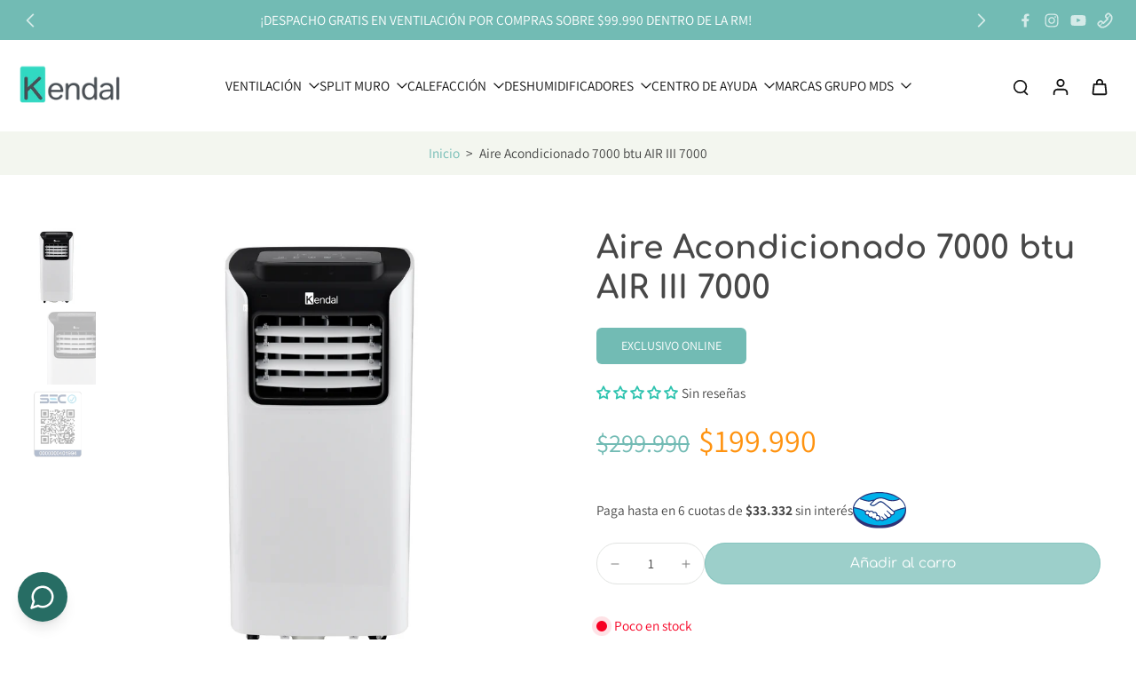

--- FILE ---
content_type: text/html; charset=utf-8
request_url: https://kendalchile.cl/products/aire-acondicionado-7000-btu-air-iii-7000
body_size: 79514
content:
<!doctype html>
<html class="no-js modern-icon-set " lang="es">
  <head>
    <meta charset="utf-8">
    <meta http-equiv="X-UA-Compatible" content="IE=edge">
    <meta name="viewport" content="width=device-width, initial-scale=1.0">
    <meta name="theme-color" content="">
    
      <link rel="canonical" href="https://kendalchile.cl/products/aire-acondicionado-7000-btu-air-iii-7000">
    
<link rel="icon" type="image/png" href="//kendalchile.cl/cdn/shop/files/favicon-kendal2.png?crop=center&height=32&v=1662469456&width=32"><link rel="preconnect" href="https://fonts.shopifycdn.com" crossorigin><title>
      Aire Acondicionado 7000 btu AIR III 7000
 &ndash; Kendal Chile</title>
    
      <meta name="description" content="La nueva línea de Aire Acondicionado AIR III 7000 de Kendal. Selecciona de manera práctica y sencilla la temperatura ideal para tu casa o departamento gracias a su panel de control de fácil manejo. Además podrás usarlo como deshumidificador y ventilador sin mayores complicaciones. su diseño especial para ser ubicado en">
    
    <link href="//kendalchile.cl/cdn/shop/t/76/assets/theme.css?v=16260460612789158221767731669" rel="stylesheet" type="text/css" media="all" />
    
    <link rel="preload" href="//kendalchile.cl/cdn/fonts/assistant/assistant_n4.9120912a469cad1cc292572851508ca49d12e768.woff2" as="font" type="font/woff2" crossorigin="anonymous" />
    
    

<meta property="og:site_name" content="Kendal Chile">
<meta property="og:url" content="https://kendalchile.cl/products/aire-acondicionado-7000-btu-air-iii-7000">
<meta property="og:title" content="Aire Acondicionado 7000 btu AIR III 7000">
<meta property="og:type" content="product">
<meta property="og:description" content="La nueva línea de Aire Acondicionado AIR III 7000 de Kendal. Selecciona de manera práctica y sencilla la temperatura ideal para tu casa o departamento gracias a su panel de control de fácil manejo. Además podrás usarlo como deshumidificador y ventilador sin mayores complicaciones. su diseño especial para ser ubicado en"><meta property="og:image" content="http://kendalchile.cl/cdn/shop/products/aire-acondicionado-kendal-air-iii-7000-1-4fe46d5f-a011-4a23-beda-ad7ce4aedd4a.png?v=1684423267">
  <meta property="og:image:secure_url" content="https://kendalchile.cl/cdn/shop/products/aire-acondicionado-kendal-air-iii-7000-1-4fe46d5f-a011-4a23-beda-ad7ce4aedd4a.png?v=1684423267">
  <meta property="og:image:width" content="1000">
  <meta property="og:image:height" content="1000"><meta property="og:price:amount" content="199,990">
  <meta property="og:price:currency" content="CLP"><meta name="twitter:card" content="summary_large_image">
<meta name="twitter:title" content="Aire Acondicionado 7000 btu AIR III 7000">
<meta name="twitter:description" content="La nueva línea de Aire Acondicionado AIR III 7000 de Kendal. Selecciona de manera práctica y sencilla la temperatura ideal para tu casa o departamento gracias a su panel de control de fácil manejo. Además podrás usarlo como deshumidificador y ventilador sin mayores complicaciones. su diseño especial para ser ubicado en">
<style data-shopify>@font-face {
  font-family: Comfortaa;
  font-weight: 400;
  font-style: normal;
  font-display: swap;
  src: url("//kendalchile.cl/cdn/fonts/comfortaa/comfortaa_n4.a743a7214d01e6724c5cbf5d9aa2a05cd6da5529.woff2") format("woff2"),
       url("//kendalchile.cl/cdn/fonts/comfortaa/comfortaa_n4.2bb04e1f1fbef2bde5a0f1292efab664faace33a.woff") format("woff");
}

  @font-face {
  font-family: Assistant;
  font-weight: 400;
  font-style: normal;
  font-display: swap;
  src: url("//kendalchile.cl/cdn/fonts/assistant/assistant_n4.9120912a469cad1cc292572851508ca49d12e768.woff2") format("woff2"),
       url("//kendalchile.cl/cdn/fonts/assistant/assistant_n4.6e9875ce64e0fefcd3f4446b7ec9036b3ddd2985.woff") format("woff");
}

  @font-face {
  font-family: Assistant;
  font-weight: 400;
  font-style: normal;
  font-display: swap;
  src: url("//kendalchile.cl/cdn/fonts/assistant/assistant_n4.9120912a469cad1cc292572851508ca49d12e768.woff2") format("woff2"),
       url("//kendalchile.cl/cdn/fonts/assistant/assistant_n4.6e9875ce64e0fefcd3f4446b7ec9036b3ddd2985.woff") format("woff");
}

  @font-face {
  font-family: Comfortaa;
  font-weight: 400;
  font-style: normal;
  font-display: swap;
  src: url("//kendalchile.cl/cdn/fonts/comfortaa/comfortaa_n4.a743a7214d01e6724c5cbf5d9aa2a05cd6da5529.woff2") format("woff2"),
       url("//kendalchile.cl/cdn/fonts/comfortaa/comfortaa_n4.2bb04e1f1fbef2bde5a0f1292efab664faace33a.woff") format("woff");
}

  @font-face {
  font-family: Comfortaa;
  font-weight: 700;
  font-style: normal;
  font-display: swap;
  src: url("//kendalchile.cl/cdn/fonts/comfortaa/comfortaa_n7.905e6b0b2fb1cbd353345b24b787b64f731b236a.woff2") format("woff2"),
       url("//kendalchile.cl/cdn/fonts/comfortaa/comfortaa_n7.f410a613a00fb451664e9c42481c2d3263feded4.woff") format("woff");
}


  @font-face {
  font-family: Assistant;
  font-weight: 700;
  font-style: normal;
  font-display: swap;
  src: url("//kendalchile.cl/cdn/fonts/assistant/assistant_n7.bf44452348ec8b8efa3aa3068825305886b1c83c.woff2") format("woff2"),
       url("//kendalchile.cl/cdn/fonts/assistant/assistant_n7.0c887fee83f6b3bda822f1150b912c72da0f7b64.woff") format("woff");
}

  
  </style>
<style data-shopify>:root,
  *:before {
    --base-font-size: 0.9625rem;
    --font-size-medium-mobile: 0.99rem;
    --font-size-medium: 1.1rem;
    --font-size-small: 0.6875rem;
    --font-size-small-mobile: 0.61875rem;
    --font-size-normal: 0.825rem;
    --font-size-normal-mobile: 0.7425rem;
    --font-size-large: 1.375rem;
    --font-size-large-mobile: 1.2375rem;
    --heading-highlight-font-size: 100%;
    --h1-font-size: 3.825rem;
    --h2-font-size: 2.25rem;
    --h3-font-size: 1.35rem;
    --h4-font-size: 1.2375rem;
    --h5-font-size: 1.125rem;
    --h6-font-size: 1.0125rem;
    --base-font-size-mobile: 0.86625rem;
    --h1-font-size-mobile: 1.9125rem;
    --h2-font-size-mobile: 1.35rem;
    --h3-font-size-mobile: 0.945rem;
    --h4-font-size-mobile: 0.86625rem;
    --h5-font-size-mobile: 0.7875rem;
    --h6-font-size-mobile: 0.70875rem;
    --rating-star-size: 0.77rem;
    --border-radius: 100px;
    --page-width: 1500px;
    --width-countdown: 8.6625rem;
    --font-menu: Assistant, sans-serif;
    --font-menu-weight: 400;
    --font-menu-style: normal;
    --font-button: Comfortaa, sans-serif;
    --font-button-weight: 400;
    --font-button-style: normal;
    --font-body-family: Assistant, sans-serif;
    --font-body-style: normal;
    --font-body-weight: 400;
    --font-heading-family: Comfortaa, sans-serif;
    --font-heading-highlight: Comfortaa, sans-serif;
    --font-heading-highlight-style: normal;
    --font-heading-highlight-weight: 700;
    --font-heading-style: normal;
    --font-heading-weight: 400;
    --heading-text-tranform: none;
    --advanced-sections-spacing: 0px;
    --divider-spacing: -0;

    --colors-pulse-speech: 114, 187, 180;
    --image-treatment-overlay: 0, 0, 0;
    --image-treatment-text: 255, 255, 255;
    --colors-line-and-border: 225, 227, 225;
    --colors-line-and-border-base: 225, 227, 225;
    --colors-line-header: 225, 227, 225;
    --colors-line-footer: 52, 54, 52;
    --colors-background: 255, 255, 255;
    --colors-text: 72, 72, 72;
    --colors-heading: 72, 72, 72;
    --colors-heading-base: 72, 72, 72;
    --colors-background-secondary: 243, 246, 239;
    --colors-text-secondary: 69, 70, 69;
    --colors-heading-secondary: 40, 41, 40;
    --colors-text-link: 114, 187, 180;
    --background-color:  255, 255, 255;
    --background-color-header: 255, 255, 255;
    --colors-text-header: 18, 18, 18;
    --background-color-footer: 76, 79, 84;
    --colors-text-footer: 208, 208, 208;
    --colors-heading-footer: 255, 255, 255;
    --colors-text-link-footer: 114, 187, 180;
    --color-error: 236, 57, 29;
    --color-success: 114, 187, 180;
    --colors-price: 114, 187, 180;
    --colors-price-sale: 255, 147, 16;
    --colors-button-text: 255, 255, 255;
    --colors-button: 114, 187, 180;
    --colors-button-text-hover: 255, 255, 255;
    --colors-secondary-button: 255, 255, 255;
    --colors-button-hover: rgb(18, 18, 18);
    --colors-cart: 114, 187, 180;
    --colors-cart-text: 255, 255, 255;
    --colors-icon-rating: 114, 187, 180;
    --colors-transition-arrows: 0, 0, 0;
    --color-highlight: #484848;
    --background-pagination-slideshow: 40, 41, 40;
    --text-color-pagination-slideshow: 255, 255, 255;
    
      --background-secondary-button: 114, 187, 180;
      --colors-line-secondary-button: 114, 187, 180;
    
    
      --button-width: 102%;
      --button-height: 500%;
      --button-transform: rotate3d(0,0,1,-10deg) translate3d(-130%,-10em,0);
      --button-transform-origin: 100% 0%;
    
    
      --height-parallax: 100%;
    
    
      --image-zoom: 1;
    
    --card-product-bg: rgba(0,0,0,0);
    --card-product-padding: 26px;
    --card-product-padding-mobile: 8px;
    --card-product-alignment: center;
    
    --width-scrollbar: 0;
    --card-product-ratio: 100.0%;
    --card-product-img-position:  absolute;
    --card-product-img-height:  0;
    --card-product-img-zoom:  unset;
    --height-header: 0px;
    --transition-card-loading: 500ms;
    --transition-card-image-hover: 400ms;
    --transition-slideshow: 500ms;
    --transition-image-hover: 500ms;
  }
  .dark,
  .dark *:before {
    --image-treatment-overlay: 0, 0, 0;
    --image-treatment-text: 255, 255, 255;
    --colors-line-and-border: 49, 49, 49;
    --colors-line-and-border-base: 49, 49, 49;
    --colors-line-header: 52, 54, 52;
    --colors-line-footer: 52, 54, 52;
    --colors-background: 40, 41, 40;
    --colors-text: 225, 227, 225;
    --colors-heading: 255, 255, 255;
    --colors-heading-base: 255, 255, 255;
    --background-color: 40, 41, 40;
    --colors-text-link: 145, 180, 116;
    --color-error: 229, 105, 15;
    --color-success: 145, 180, 116;
    --background-color-header: 40, 41, 40;
    --colors-text-header: 255, 255, 255;
    --background-color-footer: 40, 41, 40;
    --colors-text-footer: 225, 227, 225;
    --colors-heading-footer: 255, 255, 255;
    --colors-text-link-footer: 145, 180, 116;
    --colors-price: 250, 250, 250;
    --colors-price-sale: 229, 105, 15;
    --colors-button-text: 40, 41, 40;
    --colors-button: 255, 255, 255;
    --colors-button-text-hover: 40, 41, 40;
    --colors-secondary-button: 255, 255, 255;
    --colors-button-hover: rgb(255, 255, 255);
    --colors-cart: 145, 180, 116;
    --colors-cart-text: 250, 250, 250;
    --colors-background-secondary: 47, 48, 47;
    --colors-text-secondary: 225, 227, 225;
    --colors-heading-secondary: 255, 255, 255;
    --colors-icon-rating: 229, 105, 15;
    --colors-pulse-speech: 114, 187, 180;
    --colors-transition-arrows: 0, 0, 0;
    --color-highlight: #91b474;
    
      --background-secondary-button: transparent;
      --colors-line-secondary-button: 255, 255, 255;
    
    --card-product-bg: rgba(0,0,0,0);
  }
  shopify-accelerated-checkout {
    --shopify-accelerated-checkout-button-border-radius: 100px;
  }
  shopify-accelerated-checkout-cart {
    --shopify-accelerated-checkout-button-border-radius: 100px;
    --shopify-accelerated-checkout-inline-alignment: end;
    --shopify-accelerated-checkout-button-block-size: 48px;
    --shopify-accelerated-checkout-button-inline-size: 48px;
  }
  
    [role="button"],
    [type="button"],
    .button {
      color: rgb(var(--colors-button-text));
    }
    button.button-solid,
    .button.button-solid {
      border: none;
      background-color: rgba(var(--colors-button));
    }
    button.button-disable-effect,
    .button.button-disable-effect,
    .payment-button .shopify-payment-button__button--unbranded {
      color: rgb(var(--colors-button-text));
      background-color: rgba(var(--colors-button));
    }
    .button-action {
      border: none;
      color: rgb(var(--colors-button-text));
      background-color: rgba(var(--colors-button));
    }
  
  [role="button"],
  [type="button"],
  .button {
    direction: ltr;
  }
  .header, .header *::before {
    --colors-text: var(--colors-text-header);
    --colors-heading: var(--colors-text-header);
    --colors-price: var(--colors-text-header);
    --colors-line-and-border: var(--colors-line-header);
  }
  #sticky-header-content .divider {
    --colors-line-and-border: var(--colors-line-header);
  }
  .paginate-slide-image {
    background: rgba(var(--background-pagination-slideshow));
    color: rgba(var(--text-color-pagination-slideshow));
  }

  @media (min-width: 1024px) {
    .paginate-slide-image {
      color: rgba(var(--text-color-pagination-slideshow));
    }
    .paginate-slide-image:hover {
      color: rgba(var(--text-color-pagination-slideshow));
    }
  }

  .section-quick-links,
  .section-quick-links *::before,
  .section-footer,
  .section-footer *::before {
    --colors-text: var(--colors-text-footer);
    --colors-heading: var(--colors-heading-footer);
    --colors-text-link: var(--colors-text-link-footer);
    --colors-line-and-border: var(--colors-line-footer);
  }
  .sticky-header {
    --font-body-weight: 700;
  }

  .scrollbar-horizontal {
    position: relative;
    -ms-overflow-style: none;
  }
  .scrollbar-horizontal::-webkit-scrollbar-track {
    background-color: #ececec;
  }
  .scrollbar-horizontal::-webkit-scrollbar {
    height: 3px;
  }

  .scrollbar-horizontal::-webkit-scrollbar-track {
    -webkit-box-shadow: inset 0 0 0px rgba(0, 0, 0, 0);
  }

  .scrollbar-horizontal::-webkit-scrollbar-thumb {
    visibility: visible;
    background-color: #747474;
  }

  .scrollbar-horizontal::-webkit-scrollbar-thumb:hover {
    background-color: #747474;
  }
  body.scrollbar-body::-webkit-scrollbar{
    width: 5px;
  }
  .scrollbar-body::-webkit-scrollbar-track{
    background: #ececec;
  }
  .scrollbar-horizontal {
    position: relative;
    -ms-overflow-style: none;
  }
  .scrollbar-horizontal::-webkit-scrollbar-track {
    background-color: #ececec;
  }
  .scrollbar-horizontal::-webkit-scrollbar {
    height: 3px;
  }

  .scrollbar-horizontal::-webkit-scrollbar-track {
    -webkit-box-shadow: inset 0 0 0px rgba(0, 0, 0, 0);
  }

  .scrollbar-horizontal::-webkit-scrollbar-thumb {
    visibility: visible;
    background-color: #747474;
  }

  .scrollbar-horizontal::-webkit-scrollbar-thumb:hover {
    background-color: #747474;
  }
  .scrollbar-body::-webkit-scrollbar{
    width: 3px;
  }
  .scrollbar-body::-webkit-scrollbar-track{
    background: #ececec;
  }
  .scrollbar-body.scrollbar-visible:active::-webkit-scrollbar-thumb,
  .scrollbar-body.scrollbar-visible:focus::-webkit-scrollbar-thumb,
  .scrollbar-body.scrollbar-visible:hover::-webkit-scrollbar-thumb {
    background: #747474;
    visibility: visible;
  }
  .scrollbar-body.scrollbar-visible::-webkit-scrollbar-track{
    background: transparent;
  }
  .scrollbar-body.scrollbar-visible::-webkit-scrollbar-thumb{
    background: transparent;
    visibility: visible;
  }
  .scrollbar-body::-webkit-scrollbar-thumb{
    background: #747474;
  }
  .animate-scroll-banner {
    animation: scrollX var(--duration, 10s) linear infinite var(--play-state, running) var(--direction);
  }
  .padding-scrollbar, .padding-scrollbar-header {
    padding-right: min(var(--width-scrollbar), 20px);
  }
  .rtl .padding-scrollbar-header {
    padding-left: min(var(--width-scrollbar), 20px);
    padding-right: 0;
  }
  
  
  .des-block iframe {
    width: 100%;
    height: 100%;
  }
  .toggle-compare  + label span:first-child,
  .toggle-compare:checked + label span:last-child {
    display: block
  }
  .toggle-compare  + label span:last-child,
  .toggle-compare:checked + label span:first-child {
    display: none;
  }
  .card-product:not(.recommendations) {}
  .dark .card-product:not(.recommendations) {background: transparent;}
  .card-product:not(.recommendations) .card-info,
  .card-product:not(.recommendations) .x-variants-data {
    padding-left: 8px;
    padding-right: 8px;
  }
  .card-product:not(.recommendations) .card-info .x-variants-data
  {
    padding-left: 0;
    padding-right: 0;
  }
  .card-product-slideshow {
      background: #f3f6ef;}
  .dark .card-product-slideshow {
      background: #2f302f;}
  button[class*='shopify-payment-button__more-options'] {
    color: rgba(var(--colors-text));
  }
  .group-discount:before,.group-discount:after {
    background-color: rgba(var(--colors-price-sale), 5%);
    content: "";
    position: absolute;
    right: 100%;
    height: 100%;
    top: 0;
    width: 1.25rem;
  }
  .shipping_insurance.group-discount:before,.shipping_insurance.group-discount:after {
    background-color: rgb(var(--colors-background-secondary));
  }
  .group-discount:after {
    left: 100%;
    right: auto;
  }
  @media (min-width: 768px){
    .list-layout .card-product:not(.recommendations) {
      padding-bottom: 0;
    }
    .list-layout .card-product:not(.recommendations) .card-info,
    .list-layout .card-product:not(.recommendations) .x-variants-data{
      padding-left: 0;
      padding-right: 0;
    }
    shopify-accelerated-checkout-cart {
    --shopify-accelerated-checkout-button-block-size: 46px;
    --shopify-accelerated-checkout-button-inline-size: 46px;
  }
  }
  @media (min-width: 1024px){
    .group-discount:before,.group-discount:after {
       width: 0;
    }
    .payment-button .shopify-payment-button__button--unbranded {
      color: rgb(var(--colors-button-text));
      background: rgba(var(--colors-button));
    }
    .card-product:not(.recommendations) .card-info,
    .card-product:not(.recommendations) .x-variants-data {
      padding-left: 26px;
      padding-right: 26px;
    }
    [role="button"],
    [type="button"],
    .button {
      color: rgba(var(--colors-button-text));
    }
    button.button-solid,
    .button.button-solid {
      border: none;
      box-shadow: none;
      color: rgb(var(--colors-button-text));
      background-color: rgba(var(--colors-button));
      overflow: hidden;
      background-origin: border-box;

    }
    button.button-solid:hover,
    .button.button-solid:hover {
      
      transition-delay: 0.5s;
      
      transition-property: background-color;
      background-color: var(--colors-button-hover);
      color: rgba(var(--colors-button-text-hover));
      background-origin: border-box;
    }
    .button-action {
      border: none;
      color: rgba(var(--colors-button-text-hover));
      background-color: var(--colors-button-hover);
    }
    button.button-disable-effect,
    .button.button-disable-effect {
      color: rgb(var(--colors-button-text));
      background-color: rgba(var(--colors-button));
    }
    button.button-disable-effect:hover,
    .button.button-disable-effect:hover {
      color: rgba(var(--colors-button-text-hover));
      background-color: var(--colors-button-hover);
    }
    
      button.button-solid:before,
      .button.button-solid:before {
        content: "";
        z-index: -1;
        position: absolute;
        top: 0;
        right: 0;
        bottom: 0;
        left: 0;
        width: var(--button-width);
        height: var(--button-height);
        background-color: var(--colors-button-hover);
        backface-visibility: hidden;
        will-change: transform;
        transform: var(--button-transform);
        transform-origin: var(--button-transform-origin);
        transition: transform 0.5s ease;
      }
      button.button-solid:hover:before,
      .button.button-solid:hover:before {
        transform: rotate3d(0,0,1,0) translateZ(0);
      }
    
    
  }
  .inventory-low-stock-status {
    
      --stock-color: rgba(247, 0, 35);
    
      color: var(--stock-color);
    }
  .dark .inventory-low-stock-status {
    
      --stock-color: rgba(247, 0, 35);
    
  }
  .inventory-in-stock-status {
    
      --stock-color: rgba(72, 72, 72);
    
      color: var(--stock-color);
  }
  .dark .inventory-in-stock-status {
    
      --stock-color: rgba(72, 72, 72);
    
  }
  .inventory-out-of-stock-status {
    
      --stock-color: rgba(118, 116, 116);
    
      color: var(--stock-color);
  }
  .dark .inventory-out-of-stock-status {
    
      --stock-color: rgba(134, 127, 127);
    
  }
  .inventory-status {
    background-color: var(--stock-color);
  }
  .card-testimonial {
      background: #f3f6ef;}
  .dark .card-testimonial {
      background: #2f302f;}div[data-block-handle="featured_carousel"] {
      width: 100%;
      direction: ltr;
    }/* App Shopify Subscription */
  .shopify_subscriptions_app_policy a {
    position: relative;
    margin-top: .5rem;
    margin-bottom: .5rem;
    color: rgba(var(--colors-text-link)) !important;
    text-decoration-thickness: 1px;
    background: linear-gradient(to right, rgba(0, 0, 0, 0), rgba(0, 0, 0, 0)), linear-gradient(to right, rgba(var(--colors-text-link), 1), rgba(var(--colors-text-link), 1), rgba(var(--colors-text-link), 1));
    background-size: 100% 0.1em, 0 0.1em;
    background-position: 100% 100%,100% 100%;
    background-repeat: no-repeat;
    transition: background-size 250ms;
  }
  .shopify_subscriptions_app_policy:after {
    clear: both;
    content: var(--tw-content);
    display: block;
  }
  @media (min-width: 1024px) {
    .shopify_subscriptions_app_policy a:hover {
      background-size: 0 .1em, 100% .1em;
      background-position: 100% 100%, 0% 100%;
    }
  }

  /* Recurpay Subscription App */
  #recurpay-account-widget {
    margin-top: 1rem;
  }
  .rtl .recurpay__widget .recurpay__group_frequency .recurpay__frequency_label_title {
    padding-right: 10px;
    right: 0.25rem;
  }
  .rtl .recurpay__widget .recurpay__group_title {
    text-align: right;
    margin-right: 0;
    margin-left: 0.5em;
  }
  .rtl .recurpay__widget .recurpay__group_subtitle {
    text-align: right;
  }
  .rtl .recurpay__widget .recurpay__description {
    text-align: right;
  }
  .rtl .recurpay__widget .recurpay__radio_group {
    margin-right: 0;
    margin-left: 10px;
  }
  .rtl .recurpay__widget .recurpay__offer_saving_message {
    padding-right: 10px;
    padding-left: 0;
  }
  .rtl .recurpay__widget .recurpay__offer_wrapper svg {
    margin-right: 0;
    margin-left: 10px;
  }
  .rtl .recurpay__widget .recurpay__group_frequency .recurpay__frequency_label_title:before {
    left: 0.5em;
    margin-right: -50%;
    right: auto;
    margin-left: 0
  }
  .rtl .recurpay__widget .recurpay__group_frequency .recurpay__frequency_label_title:after {
    right: 0.5em;
    left: auto;
    margin-left: 0;
  }
  .rtl .upgrade-subscription-cart .upgrade-icon-wrapper {
    text-align: right;
  }

  /* Seal Subscriptions */
  .sls-widget-branding {
    z-index: 20 !important;
  }
  .card .sealsubs-target-element, .card-product-fbt .sealsubs-target-element {
    display: none !important;
  }
  .seal-portal-link a {
    position: relative;
    margin-top: .5rem;
    margin-bottom: .5rem;
    color: rgba(var(--colors-text-link)) !important;
    text-decoration-thickness: 1px;
    background: linear-gradient(to right, rgba(0, 0, 0, 0), rgba(0, 0, 0, 0)), linear-gradient(to right, rgba(var(--colors-text-link), 1), rgba(var(--colors-text-link), 1), rgba(var(--colors-text-link), 1));
    background-size: 100% 0.1em, 0 0.1em;
    background-position: 100% 100%,100% 100%;
    background-repeat: no-repeat;
    transition: background-size 250ms;
  }
  .seal-portal-link:after {
    clear: both;
    content: var(--tw-content);
    display: block;
  }
  @media (min-width: 1024px) {
    .seal-portal-link a:hover {
      background-size: 0 .1em, 100% .1em;
      background-position: 100% 100%, 0% 100%;
    }
  }
  .rtl .sealsubs-container {
    text-align: right;
  }
  .x-card-title {
    font-size: 1.08rem;
    font-family: var(--font-heading-family);
    font-weight: var(--font-heading-weight);
  }
  .x-card-price {
    font-size: 1.08rem;
    font-family: var(--font-body-family);
    font-weight: var(--font-body-weight);
  }
  @media (min-width: 768px) {
    .x-card-title {
      font-size: 1.2rem;
    }
    .x-card-price {
      font-size: 1.2rem;
    }
  }
  .back{
    position: absolute;
    top: 50%;
    left: 50%;
    white-space: nowrap;
    opacity: 0;
    transform: translate(-50%, -50%) translateY(100%) translateZ(0);
    transition-behavior: normal, normal;
    transition-duration: 0.6s, 0.6s;
    transition-timing-function: cubic-bezier(0.165, 0.84, 0.44, 1), cubic-bezier(0.165, 0.84, 0.44, 1);
    transition-delay: 0s, 0s;
    transition-property: transform, opacity;
  }
  .front{
    transform: translateZ(0);
    transition-behavior: normal, normal;
    transition-duration: 0.6s, 0.6s;
    transition-timing-function: cubic-bezier(0.165, 0.84, 0.44, 1), cubic-bezier(0.165, 0.84, 0.44, 1);
    transition-delay: 0s, 0s;
    transition-property: transform, opacity;
    border-bottom: 1px solid transparent;
  }
  .flip-container:hover .front{
    opacity: 0;
    transform: translateY(-100%) translateZ(0);
  }
  .flip-container:hover .back{
    opacity: 1;
    transform: translate(-50%, -50%) translateY(0%) translateZ(0);
    border-bottom: 1px solid rgba(var(--colors-text-link));
  }
  .dbtap-overlay{
    display: none
  }
  @media (max-width: 1024px) and (pointer: coarse) and (hover: none) {
    .dbtap-overlay{
      display: block
    }
  }</style>
    
    <script>window.performance && window.performance.mark && window.performance.mark('shopify.content_for_header.start');</script><meta name="facebook-domain-verification" content="f71wygagfxdjp1hi1o9oiqsabbi1cn">
<meta name="facebook-domain-verification" content="66734bt4gwvevfd51nm46kaybp6xf5">
<meta name="google-site-verification" content="_PMgo8M6fi4zP6D9tMsXkoRUL4nfZtGbGDW92NtseSA">
<meta id="shopify-digital-wallet" name="shopify-digital-wallet" content="/59558691024/digital_wallets/dialog">
<link rel="alternate" type="application/json+oembed" href="https://kendalchile.cl/products/aire-acondicionado-7000-btu-air-iii-7000.oembed">
<script async="async" src="/checkouts/internal/preloads.js?locale=es-CL"></script>
<script id="shopify-features" type="application/json">{"accessToken":"fa880ca6d2c1baa7bd579855c8a81af7","betas":["rich-media-storefront-analytics"],"domain":"kendalchile.cl","predictiveSearch":true,"shopId":59558691024,"locale":"es"}</script>
<script>var Shopify = Shopify || {};
Shopify.shop = "kendal-chile.myshopify.com";
Shopify.locale = "es";
Shopify.currency = {"active":"CLP","rate":"1.0"};
Shopify.country = "CL";
Shopify.theme = {"name":"Eurus","id":135802388688,"schema_name":"Eurus","schema_version":"9.4.0","theme_store_id":2048,"role":"main"};
Shopify.theme.handle = "null";
Shopify.theme.style = {"id":null,"handle":null};
Shopify.cdnHost = "kendalchile.cl/cdn";
Shopify.routes = Shopify.routes || {};
Shopify.routes.root = "/";</script>
<script type="module">!function(o){(o.Shopify=o.Shopify||{}).modules=!0}(window);</script>
<script>!function(o){function n(){var o=[];function n(){o.push(Array.prototype.slice.apply(arguments))}return n.q=o,n}var t=o.Shopify=o.Shopify||{};t.loadFeatures=n(),t.autoloadFeatures=n()}(window);</script>
<script id="shop-js-analytics" type="application/json">{"pageType":"product"}</script>
<script defer="defer" async type="module" src="//kendalchile.cl/cdn/shopifycloud/shop-js/modules/v2/client.init-shop-cart-sync_2Gr3Q33f.es.esm.js"></script>
<script defer="defer" async type="module" src="//kendalchile.cl/cdn/shopifycloud/shop-js/modules/v2/chunk.common_noJfOIa7.esm.js"></script>
<script defer="defer" async type="module" src="//kendalchile.cl/cdn/shopifycloud/shop-js/modules/v2/chunk.modal_Deo2FJQo.esm.js"></script>
<script type="module">
  await import("//kendalchile.cl/cdn/shopifycloud/shop-js/modules/v2/client.init-shop-cart-sync_2Gr3Q33f.es.esm.js");
await import("//kendalchile.cl/cdn/shopifycloud/shop-js/modules/v2/chunk.common_noJfOIa7.esm.js");
await import("//kendalchile.cl/cdn/shopifycloud/shop-js/modules/v2/chunk.modal_Deo2FJQo.esm.js");

  window.Shopify.SignInWithShop?.initShopCartSync?.({"fedCMEnabled":true,"windoidEnabled":true});

</script>
<script>(function() {
  var isLoaded = false;
  function asyncLoad() {
    if (isLoaded) return;
    isLoaded = true;
    var urls = ["https:\/\/chimpstatic.com\/mcjs-connected\/js\/users\/27c3c4e96e7816ca0689d6d13\/e606958f3166289a6938b194c.js?shop=kendal-chile.myshopify.com"];
    for (var i = 0; i < urls.length; i++) {
      var s = document.createElement('script');
      s.type = 'text/javascript';
      s.async = true;
      s.src = urls[i];
      var x = document.getElementsByTagName('script')[0];
      x.parentNode.insertBefore(s, x);
    }
  };
  if(window.attachEvent) {
    window.attachEvent('onload', asyncLoad);
  } else {
    window.addEventListener('load', asyncLoad, false);
  }
})();</script>
<script id="__st">var __st={"a":59558691024,"offset":-10800,"reqid":"7c864e2a-3bce-4743-9ea2-cb7f16a1ba5e-1769401563","pageurl":"kendalchile.cl\/products\/aire-acondicionado-7000-btu-air-iii-7000","u":"7e53355c37a9","p":"product","rtyp":"product","rid":7840687751376};</script>
<script>window.ShopifyPaypalV4VisibilityTracking = true;</script>
<script id="captcha-bootstrap">!function(){'use strict';const t='contact',e='account',n='new_comment',o=[[t,t],['blogs',n],['comments',n],[t,'customer']],c=[[e,'customer_login'],[e,'guest_login'],[e,'recover_customer_password'],[e,'create_customer']],r=t=>t.map((([t,e])=>`form[action*='/${t}']:not([data-nocaptcha='true']) input[name='form_type'][value='${e}']`)).join(','),a=t=>()=>t?[...document.querySelectorAll(t)].map((t=>t.form)):[];function s(){const t=[...o],e=r(t);return a(e)}const i='password',u='form_key',d=['recaptcha-v3-token','g-recaptcha-response','h-captcha-response',i],f=()=>{try{return window.sessionStorage}catch{return}},m='__shopify_v',_=t=>t.elements[u];function p(t,e,n=!1){try{const o=window.sessionStorage,c=JSON.parse(o.getItem(e)),{data:r}=function(t){const{data:e,action:n}=t;return t[m]||n?{data:e,action:n}:{data:t,action:n}}(c);for(const[e,n]of Object.entries(r))t.elements[e]&&(t.elements[e].value=n);n&&o.removeItem(e)}catch(o){console.error('form repopulation failed',{error:o})}}const l='form_type',E='cptcha';function T(t){t.dataset[E]=!0}const w=window,h=w.document,L='Shopify',v='ce_forms',y='captcha';let A=!1;((t,e)=>{const n=(g='f06e6c50-85a8-45c8-87d0-21a2b65856fe',I='https://cdn.shopify.com/shopifycloud/storefront-forms-hcaptcha/ce_storefront_forms_captcha_hcaptcha.v1.5.2.iife.js',D={infoText:'Protegido por hCaptcha',privacyText:'Privacidad',termsText:'Términos'},(t,e,n)=>{const o=w[L][v],c=o.bindForm;if(c)return c(t,g,e,D).then(n);var r;o.q.push([[t,g,e,D],n]),r=I,A||(h.body.append(Object.assign(h.createElement('script'),{id:'captcha-provider',async:!0,src:r})),A=!0)});var g,I,D;w[L]=w[L]||{},w[L][v]=w[L][v]||{},w[L][v].q=[],w[L][y]=w[L][y]||{},w[L][y].protect=function(t,e){n(t,void 0,e),T(t)},Object.freeze(w[L][y]),function(t,e,n,w,h,L){const[v,y,A,g]=function(t,e,n){const i=e?o:[],u=t?c:[],d=[...i,...u],f=r(d),m=r(i),_=r(d.filter((([t,e])=>n.includes(e))));return[a(f),a(m),a(_),s()]}(w,h,L),I=t=>{const e=t.target;return e instanceof HTMLFormElement?e:e&&e.form},D=t=>v().includes(t);t.addEventListener('submit',(t=>{const e=I(t);if(!e)return;const n=D(e)&&!e.dataset.hcaptchaBound&&!e.dataset.recaptchaBound,o=_(e),c=g().includes(e)&&(!o||!o.value);(n||c)&&t.preventDefault(),c&&!n&&(function(t){try{if(!f())return;!function(t){const e=f();if(!e)return;const n=_(t);if(!n)return;const o=n.value;o&&e.removeItem(o)}(t);const e=Array.from(Array(32),(()=>Math.random().toString(36)[2])).join('');!function(t,e){_(t)||t.append(Object.assign(document.createElement('input'),{type:'hidden',name:u})),t.elements[u].value=e}(t,e),function(t,e){const n=f();if(!n)return;const o=[...t.querySelectorAll(`input[type='${i}']`)].map((({name:t})=>t)),c=[...d,...o],r={};for(const[a,s]of new FormData(t).entries())c.includes(a)||(r[a]=s);n.setItem(e,JSON.stringify({[m]:1,action:t.action,data:r}))}(t,e)}catch(e){console.error('failed to persist form',e)}}(e),e.submit())}));const S=(t,e)=>{t&&!t.dataset[E]&&(n(t,e.some((e=>e===t))),T(t))};for(const o of['focusin','change'])t.addEventListener(o,(t=>{const e=I(t);D(e)&&S(e,y())}));const B=e.get('form_key'),M=e.get(l),P=B&&M;t.addEventListener('DOMContentLoaded',(()=>{const t=y();if(P)for(const e of t)e.elements[l].value===M&&p(e,B);[...new Set([...A(),...v().filter((t=>'true'===t.dataset.shopifyCaptcha))])].forEach((e=>S(e,t)))}))}(h,new URLSearchParams(w.location.search),n,t,e,['guest_login'])})(!0,!0)}();</script>
<script integrity="sha256-4kQ18oKyAcykRKYeNunJcIwy7WH5gtpwJnB7kiuLZ1E=" data-source-attribution="shopify.loadfeatures" defer="defer" src="//kendalchile.cl/cdn/shopifycloud/storefront/assets/storefront/load_feature-a0a9edcb.js" crossorigin="anonymous"></script>
<script data-source-attribution="shopify.dynamic_checkout.dynamic.init">var Shopify=Shopify||{};Shopify.PaymentButton=Shopify.PaymentButton||{isStorefrontPortableWallets:!0,init:function(){window.Shopify.PaymentButton.init=function(){};var t=document.createElement("script");t.src="https://kendalchile.cl/cdn/shopifycloud/portable-wallets/latest/portable-wallets.es.js",t.type="module",document.head.appendChild(t)}};
</script>
<script data-source-attribution="shopify.dynamic_checkout.buyer_consent">
  function portableWalletsHideBuyerConsent(e){var t=document.getElementById("shopify-buyer-consent"),n=document.getElementById("shopify-subscription-policy-button");t&&n&&(t.classList.add("hidden"),t.setAttribute("aria-hidden","true"),n.removeEventListener("click",e))}function portableWalletsShowBuyerConsent(e){var t=document.getElementById("shopify-buyer-consent"),n=document.getElementById("shopify-subscription-policy-button");t&&n&&(t.classList.remove("hidden"),t.removeAttribute("aria-hidden"),n.addEventListener("click",e))}window.Shopify?.PaymentButton&&(window.Shopify.PaymentButton.hideBuyerConsent=portableWalletsHideBuyerConsent,window.Shopify.PaymentButton.showBuyerConsent=portableWalletsShowBuyerConsent);
</script>
<script data-source-attribution="shopify.dynamic_checkout.cart.bootstrap">document.addEventListener("DOMContentLoaded",(function(){function t(){return document.querySelector("shopify-accelerated-checkout-cart, shopify-accelerated-checkout")}if(t())Shopify.PaymentButton.init();else{new MutationObserver((function(e,n){t()&&(Shopify.PaymentButton.init(),n.disconnect())})).observe(document.body,{childList:!0,subtree:!0})}}));
</script>
<script id='scb4127' type='text/javascript' async='' src='https://kendalchile.cl/cdn/shopifycloud/privacy-banner/storefront-banner.js'></script><link id="shopify-accelerated-checkout-styles" rel="stylesheet" media="screen" href="https://kendalchile.cl/cdn/shopifycloud/portable-wallets/latest/accelerated-checkout-backwards-compat.css" crossorigin="anonymous">
<style id="shopify-accelerated-checkout-cart">
        #shopify-buyer-consent {
  margin-top: 1em;
  display: inline-block;
  width: 100%;
}

#shopify-buyer-consent.hidden {
  display: none;
}

#shopify-subscription-policy-button {
  background: none;
  border: none;
  padding: 0;
  text-decoration: underline;
  font-size: inherit;
  cursor: pointer;
}

#shopify-subscription-policy-button::before {
  box-shadow: none;
}

      </style>

<script>window.performance && window.performance.mark && window.performance.mark('shopify.content_for_header.end');</script>
    

    

    <style data-shopify>
      body {
        /* INP mobile */
        touch-action: manipulation;
      }
      @font-face {
  font-family: Assistant;
  font-weight: 400;
  font-style: normal;
  font-display: swap;
  src: url("//kendalchile.cl/cdn/fonts/assistant/assistant_n4.9120912a469cad1cc292572851508ca49d12e768.woff2") format("woff2"),
       url("//kendalchile.cl/cdn/fonts/assistant/assistant_n4.6e9875ce64e0fefcd3f4446b7ec9036b3ddd2985.woff") format("woff");
}

    </style>
  <!-- BEGIN app block: shopify://apps/judge-me-reviews/blocks/judgeme_core/61ccd3b1-a9f2-4160-9fe9-4fec8413e5d8 --><!-- Start of Judge.me Core -->






<link rel="dns-prefetch" href="https://cdnwidget.judge.me">
<link rel="dns-prefetch" href="https://cdn.judge.me">
<link rel="dns-prefetch" href="https://cdn1.judge.me">
<link rel="dns-prefetch" href="https://api.judge.me">

<script data-cfasync='false' class='jdgm-settings-script'>window.jdgmSettings={"pagination":5,"disable_web_reviews":false,"badge_no_review_text":"Sin reseñas","badge_n_reviews_text":"{{ n }} reseña/reseñas","badge_star_color":"#2EC3AF","hide_badge_preview_if_no_reviews":false,"badge_hide_text":false,"enforce_center_preview_badge":false,"widget_title":"Reseñas de Clientes","widget_open_form_text":"Escribir una reseña","widget_close_form_text":"Cancelar reseña","widget_refresh_page_text":"Actualizar página","widget_summary_text":"Basado en {{ number_of_reviews }} reseña/reseñas","widget_no_review_text":"Sé el primero en escribir una reseña","widget_name_field_text":"Nombre","widget_verified_name_field_text":"Nombre Verificado (público)","widget_name_placeholder_text":"Nombre","widget_required_field_error_text":"Este campo es obligatorio.","widget_email_field_text":"Dirección de correo electrónico","widget_verified_email_field_text":"Correo electrónico Verificado (privado, no se puede editar)","widget_email_placeholder_text":"Tu dirección de correo electrónico","widget_email_field_error_text":"Por favor, ingresa una dirección de correo electrónico válida.","widget_rating_field_text":"Calificación","widget_review_title_field_text":"Título de la Reseña","widget_review_title_placeholder_text":"Da un título a tu reseña","widget_review_body_field_text":"Contenido de la reseña","widget_review_body_placeholder_text":"Empieza a escribir aquí...","widget_pictures_field_text":"Imagen/Video (opcional)","widget_submit_review_text":"Enviar Reseña","widget_submit_verified_review_text":"Enviar Reseña Verificada","widget_submit_success_msg_with_auto_publish":"¡Gracias! Por favor, actualiza la página en unos momentos para ver tu reseña. Puedes eliminar o editar tu reseña iniciando sesión en \u003ca href='https://judge.me/login' target='_blank' rel='nofollow noopener'\u003eJudge.me\u003c/a\u003e","widget_submit_success_msg_no_auto_publish":"¡Gracias! Tu reseña se publicará tan pronto como sea aprobada por el administrador de la tienda. Puedes eliminar o editar tu reseña iniciando sesión en \u003ca href='https://judge.me/login' target='_blank' rel='nofollow noopener'\u003eJudge.me\u003c/a\u003e","widget_show_default_reviews_out_of_total_text":"Mostrando {{ n_reviews_shown }} de {{ n_reviews }} reseñas.","widget_show_all_link_text":"Mostrar todas","widget_show_less_link_text":"Mostrar menos","widget_author_said_text":"{{ reviewer_name }} dijo:","widget_days_text":"hace {{ n }} día/días","widget_weeks_text":"hace {{ n }} semana/semanas","widget_months_text":"hace {{ n }} mes/meses","widget_years_text":"hace {{ n }} año/años","widget_yesterday_text":"Ayer","widget_today_text":"Hoy","widget_replied_text":"\u003e\u003e {{ shop_name }} respondió:","widget_read_more_text":"Leer más","widget_reviewer_name_as_initial":"","widget_rating_filter_color":"#fbcd0a","widget_rating_filter_see_all_text":"Ver todas las reseñas","widget_sorting_most_recent_text":"Más Recientes","widget_sorting_highest_rating_text":"Mayor Calificación","widget_sorting_lowest_rating_text":"Menor Calificación","widget_sorting_with_pictures_text":"Solo Imágenes","widget_sorting_most_helpful_text":"Más Útiles","widget_open_question_form_text":"Hacer una pregunta","widget_reviews_subtab_text":"Reseñas","widget_questions_subtab_text":"Preguntas","widget_question_label_text":"Pregunta","widget_answer_label_text":"Respuesta","widget_question_placeholder_text":"Escribe tu pregunta aquí","widget_submit_question_text":"Enviar Pregunta","widget_question_submit_success_text":"¡Gracias por tu pregunta! Te notificaremos una vez que sea respondida.","widget_star_color":"#2EC3AF","verified_badge_text":"Verificado","verified_badge_bg_color":"","verified_badge_text_color":"","verified_badge_placement":"left-of-reviewer-name","widget_review_max_height":"","widget_hide_border":false,"widget_social_share":false,"widget_thumb":false,"widget_review_location_show":false,"widget_location_format":"","all_reviews_include_out_of_store_products":true,"all_reviews_out_of_store_text":"(fuera de la tienda)","all_reviews_pagination":100,"all_reviews_product_name_prefix_text":"sobre","enable_review_pictures":true,"enable_question_anwser":false,"widget_theme":"default","review_date_format":"timestamp","default_sort_method":"most-recent","widget_product_reviews_subtab_text":"Reseñas de Productos","widget_shop_reviews_subtab_text":"Reseñas de la Tienda","widget_other_products_reviews_text":"Reseñas para otros productos","widget_store_reviews_subtab_text":"Reseñas de la tienda","widget_no_store_reviews_text":"Esta tienda no ha recibido ninguna reseña todavía","widget_web_restriction_product_reviews_text":"Este producto no ha recibido ninguna reseña todavía","widget_no_items_text":"No se encontraron elementos","widget_show_more_text":"Mostrar más","widget_write_a_store_review_text":"Escribir una Reseña de la Tienda","widget_other_languages_heading":"Reseñas en Otros Idiomas","widget_translate_review_text":"Traducir reseña a {{ language }}","widget_translating_review_text":"Traduciendo...","widget_show_original_translation_text":"Mostrar original ({{ language }})","widget_translate_review_failed_text":"No se pudo traducir la reseña.","widget_translate_review_retry_text":"Reintentar","widget_translate_review_try_again_later_text":"Intentar más tarde","show_product_url_for_grouped_product":false,"widget_sorting_pictures_first_text":"Imágenes Primero","show_pictures_on_all_rev_page_mobile":false,"show_pictures_on_all_rev_page_desktop":false,"floating_tab_hide_mobile_install_preference":false,"floating_tab_button_name":"★ Reseñas","floating_tab_title":"Deja que los clientes hablen por nosotros","floating_tab_button_color":"","floating_tab_button_background_color":"","floating_tab_url":"","floating_tab_url_enabled":false,"floating_tab_tab_style":"text","all_reviews_text_badge_text":"Los clientes nos califican {{ shop.metafields.judgeme.all_reviews_rating | round: 1 }}/5 basado en {{ shop.metafields.judgeme.all_reviews_count }} reseñas.","all_reviews_text_badge_text_branded_style":"{{ shop.metafields.judgeme.all_reviews_rating | round: 1 }} de 5 estrellas basado en {{ shop.metafields.judgeme.all_reviews_count }} reseñas","is_all_reviews_text_badge_a_link":false,"show_stars_for_all_reviews_text_badge":false,"all_reviews_text_badge_url":"","all_reviews_text_style":"branded","all_reviews_text_color_style":"judgeme_brand_color","all_reviews_text_color":"#108474","all_reviews_text_show_jm_brand":true,"featured_carousel_show_header":true,"featured_carousel_title":"Deja que los clientes hablen por nosotros","testimonials_carousel_title":"Los clientes nos dicen","videos_carousel_title":"Historias de clientes reales","cards_carousel_title":"Los clientes nos dicen","featured_carousel_count_text":"de {{ n }} reseñas","featured_carousel_add_link_to_all_reviews_page":false,"featured_carousel_url":"","featured_carousel_show_images":true,"featured_carousel_autoslide_interval":5,"featured_carousel_arrows_on_the_sides":false,"featured_carousel_height":250,"featured_carousel_width":80,"featured_carousel_image_size":0,"featured_carousel_image_height":250,"featured_carousel_arrow_color":"#eeeeee","verified_count_badge_style":"branded","verified_count_badge_orientation":"horizontal","verified_count_badge_color_style":"judgeme_brand_color","verified_count_badge_color":"#108474","is_verified_count_badge_a_link":false,"verified_count_badge_url":"","verified_count_badge_show_jm_brand":true,"widget_rating_preset_default":5,"widget_first_sub_tab":"product-reviews","widget_show_histogram":true,"widget_histogram_use_custom_color":false,"widget_pagination_use_custom_color":false,"widget_star_use_custom_color":false,"widget_verified_badge_use_custom_color":false,"widget_write_review_use_custom_color":false,"picture_reminder_submit_button":"Upload Pictures","enable_review_videos":false,"mute_video_by_default":false,"widget_sorting_videos_first_text":"Videos Primero","widget_review_pending_text":"Pendiente","featured_carousel_items_for_large_screen":3,"social_share_options_order":"Facebook,Twitter","remove_microdata_snippet":false,"disable_json_ld":false,"enable_json_ld_products":false,"preview_badge_show_question_text":false,"preview_badge_no_question_text":"Sin preguntas","preview_badge_n_question_text":"{{ number_of_questions }} pregunta/preguntas","qa_badge_show_icon":false,"qa_badge_position":"same-row","remove_judgeme_branding":false,"widget_add_search_bar":false,"widget_search_bar_placeholder":"Buscar","widget_sorting_verified_only_text":"Solo verificadas","featured_carousel_theme":"default","featured_carousel_show_rating":true,"featured_carousel_show_title":true,"featured_carousel_show_body":true,"featured_carousel_show_date":false,"featured_carousel_show_reviewer":true,"featured_carousel_show_product":false,"featured_carousel_header_background_color":"#108474","featured_carousel_header_text_color":"#ffffff","featured_carousel_name_product_separator":"reviewed","featured_carousel_full_star_background":"#108474","featured_carousel_empty_star_background":"#dadada","featured_carousel_vertical_theme_background":"#f9fafb","featured_carousel_verified_badge_enable":true,"featured_carousel_verified_badge_color":"#108474","featured_carousel_border_style":"round","featured_carousel_review_line_length_limit":3,"featured_carousel_more_reviews_button_text":"Leer más reseñas","featured_carousel_view_product_button_text":"Ver producto","all_reviews_page_load_reviews_on":"scroll","all_reviews_page_load_more_text":"Cargar Más Reseñas","disable_fb_tab_reviews":false,"enable_ajax_cdn_cache":false,"widget_advanced_speed_features":5,"widget_public_name_text":"mostrado públicamente como","default_reviewer_name":"John Smith","default_reviewer_name_has_non_latin":true,"widget_reviewer_anonymous":"Anónimo","medals_widget_title":"Medallas de Reseñas Judge.me","medals_widget_background_color":"#f9fafb","medals_widget_position":"footer_all_pages","medals_widget_border_color":"#f9fafb","medals_widget_verified_text_position":"left","medals_widget_use_monochromatic_version":false,"medals_widget_elements_color":"#108474","show_reviewer_avatar":true,"widget_invalid_yt_video_url_error_text":"No es una URL de video de YouTube","widget_max_length_field_error_text":"Por favor, ingresa no más de {0} caracteres.","widget_show_country_flag":false,"widget_show_collected_via_shop_app":true,"widget_verified_by_shop_badge_style":"light","widget_verified_by_shop_text":"Verificado por la Tienda","widget_show_photo_gallery":false,"widget_load_with_code_splitting":true,"widget_ugc_install_preference":false,"widget_ugc_title":"Hecho por nosotros, Compartido por ti","widget_ugc_subtitle":"Etiquétanos para ver tu imagen destacada en nuestra página","widget_ugc_arrows_color":"#ffffff","widget_ugc_primary_button_text":"Comprar Ahora","widget_ugc_primary_button_background_color":"#108474","widget_ugc_primary_button_text_color":"#ffffff","widget_ugc_primary_button_border_width":"0","widget_ugc_primary_button_border_style":"none","widget_ugc_primary_button_border_color":"#108474","widget_ugc_primary_button_border_radius":"25","widget_ugc_secondary_button_text":"Cargar Más","widget_ugc_secondary_button_background_color":"#ffffff","widget_ugc_secondary_button_text_color":"#108474","widget_ugc_secondary_button_border_width":"2","widget_ugc_secondary_button_border_style":"solid","widget_ugc_secondary_button_border_color":"#108474","widget_ugc_secondary_button_border_radius":"25","widget_ugc_reviews_button_text":"Ver Reseñas","widget_ugc_reviews_button_background_color":"#ffffff","widget_ugc_reviews_button_text_color":"#108474","widget_ugc_reviews_button_border_width":"2","widget_ugc_reviews_button_border_style":"solid","widget_ugc_reviews_button_border_color":"#108474","widget_ugc_reviews_button_border_radius":"25","widget_ugc_reviews_button_link_to":"judgeme-reviews-page","widget_ugc_show_post_date":true,"widget_ugc_max_width":"800","widget_rating_metafield_value_type":true,"widget_primary_color":"#2EC3AF","widget_enable_secondary_color":false,"widget_secondary_color":"#edf5f5","widget_summary_average_rating_text":"{{ average_rating }} de 5","widget_media_grid_title":"Fotos y videos de clientes","widget_media_grid_see_more_text":"Ver más","widget_round_style":false,"widget_show_product_medals":true,"widget_verified_by_judgeme_text":"Verificado por Judge.me","widget_show_store_medals":true,"widget_verified_by_judgeme_text_in_store_medals":"Verificado por Judge.me","widget_media_field_exceed_quantity_message":"Lo sentimos, solo podemos aceptar {{ max_media }} para una reseña.","widget_media_field_exceed_limit_message":"{{ file_name }} es demasiado grande, por favor selecciona un {{ media_type }} menor a {{ size_limit }}MB.","widget_review_submitted_text":"¡Reseña Enviada!","widget_question_submitted_text":"¡Pregunta Enviada!","widget_close_form_text_question":"Cancelar","widget_write_your_answer_here_text":"Escribe tu respuesta aquí","widget_enabled_branded_link":true,"widget_show_collected_by_judgeme":true,"widget_reviewer_name_color":"","widget_write_review_text_color":"","widget_write_review_bg_color":"","widget_collected_by_judgeme_text":"recopilado por Judge.me","widget_pagination_type":"standard","widget_load_more_text":"Cargar Más","widget_load_more_color":"#108474","widget_full_review_text":"Reseña Completa","widget_read_more_reviews_text":"Leer Más Reseñas","widget_read_questions_text":"Leer Preguntas","widget_questions_and_answers_text":"Preguntas y Respuestas","widget_verified_by_text":"Verificado por","widget_verified_text":"Verificado","widget_number_of_reviews_text":"{{ number_of_reviews }} reseñas","widget_back_button_text":"Atrás","widget_next_button_text":"Siguiente","widget_custom_forms_filter_button":"Filtros","custom_forms_style":"horizontal","widget_show_review_information":false,"how_reviews_are_collected":"¿Cómo se recopilan las reseñas?","widget_show_review_keywords":false,"widget_gdpr_statement":"Cómo usamos tus datos: Solo te contactaremos sobre la reseña que dejaste, y solo si es necesario. Al enviar tu reseña, aceptas los \u003ca href='https://judge.me/terms' target='_blank' rel='nofollow noopener'\u003etérminos\u003c/a\u003e, \u003ca href='https://judge.me/privacy' target='_blank' rel='nofollow noopener'\u003eprivacidad\u003c/a\u003e y \u003ca href='https://judge.me/content-policy' target='_blank' rel='nofollow noopener'\u003epolíticas de contenido\u003c/a\u003e de Judge.me.","widget_multilingual_sorting_enabled":false,"widget_translate_review_content_enabled":false,"widget_translate_review_content_method":"manual","popup_widget_review_selection":"automatically_with_pictures","popup_widget_round_border_style":true,"popup_widget_show_title":true,"popup_widget_show_body":true,"popup_widget_show_reviewer":false,"popup_widget_show_product":true,"popup_widget_show_pictures":true,"popup_widget_use_review_picture":true,"popup_widget_show_on_home_page":true,"popup_widget_show_on_product_page":true,"popup_widget_show_on_collection_page":true,"popup_widget_show_on_cart_page":true,"popup_widget_position":"bottom_left","popup_widget_first_review_delay":5,"popup_widget_duration":5,"popup_widget_interval":5,"popup_widget_review_count":5,"popup_widget_hide_on_mobile":true,"review_snippet_widget_round_border_style":true,"review_snippet_widget_card_color":"#FFFFFF","review_snippet_widget_slider_arrows_background_color":"#FFFFFF","review_snippet_widget_slider_arrows_color":"#000000","review_snippet_widget_star_color":"#108474","show_product_variant":false,"all_reviews_product_variant_label_text":"Variante: ","widget_show_verified_branding":true,"widget_ai_summary_title":"Los clientes dicen","widget_ai_summary_disclaimer":"Resumen de reseñas impulsado por IA basado en reseñas recientes de clientes","widget_show_ai_summary":false,"widget_show_ai_summary_bg":false,"widget_show_review_title_input":true,"redirect_reviewers_invited_via_email":"review_widget","request_store_review_after_product_review":false,"request_review_other_products_in_order":false,"review_form_color_scheme":"default","review_form_corner_style":"square","review_form_star_color":{},"review_form_text_color":"#333333","review_form_background_color":"#ffffff","review_form_field_background_color":"#fafafa","review_form_button_color":{},"review_form_button_text_color":"#ffffff","review_form_modal_overlay_color":"#000000","review_content_screen_title_text":"¿Cómo calificarías este producto?","review_content_introduction_text":"Nos encantaría que compartieras un poco sobre tu experiencia.","store_review_form_title_text":"¿Cómo calificarías esta tienda?","store_review_form_introduction_text":"Nos encantaría que compartieras un poco sobre tu experiencia.","show_review_guidance_text":true,"one_star_review_guidance_text":"Pobre","five_star_review_guidance_text":"Excelente","customer_information_screen_title_text":"Sobre ti","customer_information_introduction_text":"Por favor, cuéntanos más sobre ti.","custom_questions_screen_title_text":"Tu experiencia en más detalle","custom_questions_introduction_text":"Aquí hay algunas preguntas para ayudarnos a entender más sobre tu experiencia.","review_submitted_screen_title_text":"¡Gracias por tu reseña!","review_submitted_screen_thank_you_text":"La estamos procesando y aparecerá en la tienda pronto.","review_submitted_screen_email_verification_text":"Por favor, confirma tu correo electrónico haciendo clic en el enlace que acabamos de enviarte. Esto nos ayuda a mantener las reseñas auténticas.","review_submitted_request_store_review_text":"¿Te gustaría compartir tu experiencia de compra con nosotros?","review_submitted_review_other_products_text":"¿Te gustaría reseñar estos productos?","store_review_screen_title_text":"¿Te gustaría compartir tu experiencia de compra con nosotros?","store_review_introduction_text":"Valoramos tu opinión y la utilizamos para mejorar. Por favor, comparte cualquier pensamiento o sugerencia que tengas.","reviewer_media_screen_title_picture_text":"Compartir una foto","reviewer_media_introduction_picture_text":"Sube una foto para apoyar tu reseña.","reviewer_media_screen_title_video_text":"Compartir un video","reviewer_media_introduction_video_text":"Sube un video para apoyar tu reseña.","reviewer_media_screen_title_picture_or_video_text":"Compartir una foto o video","reviewer_media_introduction_picture_or_video_text":"Sube una foto o video para apoyar tu reseña.","reviewer_media_youtube_url_text":"Pega tu URL de Youtube aquí","advanced_settings_next_step_button_text":"Siguiente","advanced_settings_close_review_button_text":"Cerrar","modal_write_review_flow":false,"write_review_flow_required_text":"Obligatorio","write_review_flow_privacy_message_text":"Respetamos tu privacidad.","write_review_flow_anonymous_text":"Reseña como anónimo","write_review_flow_visibility_text":"No será visible para otros clientes.","write_review_flow_multiple_selection_help_text":"Selecciona tantos como quieras","write_review_flow_single_selection_help_text":"Selecciona una opción","write_review_flow_required_field_error_text":"Este campo es obligatorio","write_review_flow_invalid_email_error_text":"Por favor ingresa una dirección de correo válida","write_review_flow_max_length_error_text":"Máx. {{ max_length }} caracteres.","write_review_flow_media_upload_text":"\u003cb\u003eHaz clic para subir\u003c/b\u003e o arrastrar y soltar","write_review_flow_gdpr_statement":"Solo te contactaremos sobre tu reseña si es necesario. Al enviar tu reseña, aceptas nuestros \u003ca href='https://judge.me/terms' target='_blank' rel='nofollow noopener'\u003etérminos y condiciones\u003c/a\u003e y \u003ca href='https://judge.me/privacy' target='_blank' rel='nofollow noopener'\u003epolítica de privacidad\u003c/a\u003e.","rating_only_reviews_enabled":false,"show_negative_reviews_help_screen":false,"new_review_flow_help_screen_rating_threshold":3,"negative_review_resolution_screen_title_text":"Cuéntanos más","negative_review_resolution_text":"Tu experiencia es importante para nosotros. Si hubo problemas con tu compra, estamos aquí para ayudar. No dudes en contactarnos, nos encantaría la oportunidad de arreglar las cosas.","negative_review_resolution_button_text":"Contáctanos","negative_review_resolution_proceed_with_review_text":"Deja una reseña","negative_review_resolution_subject":"Problema con la compra de {{ shop_name }}.{{ order_name }}","preview_badge_collection_page_install_status":false,"widget_review_custom_css":"","preview_badge_custom_css":"","preview_badge_stars_count":"5-stars","featured_carousel_custom_css":"","floating_tab_custom_css":"","all_reviews_widget_custom_css":"","medals_widget_custom_css":"","verified_badge_custom_css":"","all_reviews_text_custom_css":"","transparency_badges_collected_via_store_invite":false,"transparency_badges_from_another_provider":false,"transparency_badges_collected_from_store_visitor":false,"transparency_badges_collected_by_verified_review_provider":false,"transparency_badges_earned_reward":false,"transparency_badges_collected_via_store_invite_text":"Reseña recopilada a través de una invitación al negocio","transparency_badges_from_another_provider_text":"Reseña recopilada de otro proveedor","transparency_badges_collected_from_store_visitor_text":"Reseña recopilada de un visitante del negocio","transparency_badges_written_in_google_text":"Reseña escrita en Google","transparency_badges_written_in_etsy_text":"Reseña escrita en Etsy","transparency_badges_written_in_shop_app_text":"Reseña escrita en Shop App","transparency_badges_earned_reward_text":"Reseña ganó una recompensa para una futura compra","product_review_widget_per_page":10,"widget_store_review_label_text":"Reseña de la tienda","checkout_comment_extension_title_on_product_page":"Customer Comments","checkout_comment_extension_num_latest_comment_show":5,"checkout_comment_extension_format":"name_and_timestamp","checkout_comment_customer_name":"last_initial","checkout_comment_comment_notification":true,"preview_badge_collection_page_install_preference":false,"preview_badge_home_page_install_preference":false,"preview_badge_product_page_install_preference":false,"review_widget_install_preference":"","review_carousel_install_preference":false,"floating_reviews_tab_install_preference":"none","verified_reviews_count_badge_install_preference":false,"all_reviews_text_install_preference":false,"review_widget_best_location":false,"judgeme_medals_install_preference":false,"review_widget_revamp_enabled":false,"review_widget_qna_enabled":false,"review_widget_header_theme":"minimal","review_widget_widget_title_enabled":true,"review_widget_header_text_size":"medium","review_widget_header_text_weight":"regular","review_widget_average_rating_style":"compact","review_widget_bar_chart_enabled":true,"review_widget_bar_chart_type":"numbers","review_widget_bar_chart_style":"standard","review_widget_expanded_media_gallery_enabled":false,"review_widget_reviews_section_theme":"standard","review_widget_image_style":"thumbnails","review_widget_review_image_ratio":"square","review_widget_stars_size":"medium","review_widget_verified_badge":"standard_text","review_widget_review_title_text_size":"medium","review_widget_review_text_size":"medium","review_widget_review_text_length":"medium","review_widget_number_of_columns_desktop":3,"review_widget_carousel_transition_speed":5,"review_widget_custom_questions_answers_display":"always","review_widget_button_text_color":"#FFFFFF","review_widget_text_color":"#000000","review_widget_lighter_text_color":"#7B7B7B","review_widget_corner_styling":"soft","review_widget_review_word_singular":"reseña","review_widget_review_word_plural":"reseñas","review_widget_voting_label":"¿Útil?","review_widget_shop_reply_label":"Respuesta de {{ shop_name }}:","review_widget_filters_title":"Filtros","qna_widget_question_word_singular":"Pregunta","qna_widget_question_word_plural":"Preguntas","qna_widget_answer_reply_label":"Respuesta de {{ answerer_name }}:","qna_content_screen_title_text":"Preguntar sobre este producto","qna_widget_question_required_field_error_text":"Por favor, ingrese su pregunta.","qna_widget_flow_gdpr_statement":"Solo te contactaremos sobre tu pregunta si es necesario. Al enviar tu pregunta, aceptas nuestros \u003ca href='https://judge.me/terms' target='_blank' rel='nofollow noopener'\u003etérminos y condiciones\u003c/a\u003e y \u003ca href='https://judge.me/privacy' target='_blank' rel='nofollow noopener'\u003epolítica de privacidad\u003c/a\u003e.","qna_widget_question_submitted_text":"¡Gracias por tu pregunta!","qna_widget_close_form_text_question":"Cerrar","qna_widget_question_submit_success_text":"Te informaremos por correo electrónico cuando te respondamos tu pregunta.","all_reviews_widget_v2025_enabled":false,"all_reviews_widget_v2025_header_theme":"default","all_reviews_widget_v2025_widget_title_enabled":true,"all_reviews_widget_v2025_header_text_size":"medium","all_reviews_widget_v2025_header_text_weight":"regular","all_reviews_widget_v2025_average_rating_style":"compact","all_reviews_widget_v2025_bar_chart_enabled":true,"all_reviews_widget_v2025_bar_chart_type":"numbers","all_reviews_widget_v2025_bar_chart_style":"standard","all_reviews_widget_v2025_expanded_media_gallery_enabled":false,"all_reviews_widget_v2025_show_store_medals":true,"all_reviews_widget_v2025_show_photo_gallery":true,"all_reviews_widget_v2025_show_review_keywords":false,"all_reviews_widget_v2025_show_ai_summary":false,"all_reviews_widget_v2025_show_ai_summary_bg":false,"all_reviews_widget_v2025_add_search_bar":false,"all_reviews_widget_v2025_default_sort_method":"most-recent","all_reviews_widget_v2025_reviews_per_page":10,"all_reviews_widget_v2025_reviews_section_theme":"default","all_reviews_widget_v2025_image_style":"thumbnails","all_reviews_widget_v2025_review_image_ratio":"square","all_reviews_widget_v2025_stars_size":"medium","all_reviews_widget_v2025_verified_badge":"bold_badge","all_reviews_widget_v2025_review_title_text_size":"medium","all_reviews_widget_v2025_review_text_size":"medium","all_reviews_widget_v2025_review_text_length":"medium","all_reviews_widget_v2025_number_of_columns_desktop":3,"all_reviews_widget_v2025_carousel_transition_speed":5,"all_reviews_widget_v2025_custom_questions_answers_display":"always","all_reviews_widget_v2025_show_product_variant":false,"all_reviews_widget_v2025_show_reviewer_avatar":true,"all_reviews_widget_v2025_reviewer_name_as_initial":"","all_reviews_widget_v2025_review_location_show":false,"all_reviews_widget_v2025_location_format":"","all_reviews_widget_v2025_show_country_flag":false,"all_reviews_widget_v2025_verified_by_shop_badge_style":"light","all_reviews_widget_v2025_social_share":false,"all_reviews_widget_v2025_social_share_options_order":"Facebook,Twitter,LinkedIn,Pinterest","all_reviews_widget_v2025_pagination_type":"standard","all_reviews_widget_v2025_button_text_color":"#FFFFFF","all_reviews_widget_v2025_text_color":"#000000","all_reviews_widget_v2025_lighter_text_color":"#7B7B7B","all_reviews_widget_v2025_corner_styling":"soft","all_reviews_widget_v2025_title":"Reseñas de clientes","all_reviews_widget_v2025_ai_summary_title":"Los clientes dicen sobre esta tienda","all_reviews_widget_v2025_no_review_text":"Sé el primero en escribir una reseña","platform":"shopify","branding_url":"https://app.judge.me/reviews","branding_text":"Desarrollado por Judge.me","locale":"en","reply_name":"Kendal Chile","widget_version":"3.0","footer":true,"autopublish":false,"review_dates":true,"enable_custom_form":false,"shop_locale":"es","enable_multi_locales_translations":false,"show_review_title_input":true,"review_verification_email_status":"always","can_be_branded":false,"reply_name_text":"Kendal Chile"};</script> <style class='jdgm-settings-style'>﻿.jdgm-xx{left:0}:root{--jdgm-primary-color: #2EC3AF;--jdgm-secondary-color: rgba(46,195,175,0.1);--jdgm-star-color: #2EC3AF;--jdgm-write-review-text-color: white;--jdgm-write-review-bg-color: #2EC3AF;--jdgm-paginate-color: #2EC3AF;--jdgm-border-radius: 0;--jdgm-reviewer-name-color: #2EC3AF}.jdgm-histogram__bar-content{background-color:#2EC3AF}.jdgm-rev[data-verified-buyer=true] .jdgm-rev__icon.jdgm-rev__icon:after,.jdgm-rev__buyer-badge.jdgm-rev__buyer-badge{color:white;background-color:#2EC3AF}.jdgm-review-widget--small .jdgm-gallery.jdgm-gallery .jdgm-gallery__thumbnail-link:nth-child(8) .jdgm-gallery__thumbnail-wrapper.jdgm-gallery__thumbnail-wrapper:before{content:"Ver más"}@media only screen and (min-width: 768px){.jdgm-gallery.jdgm-gallery .jdgm-gallery__thumbnail-link:nth-child(8) .jdgm-gallery__thumbnail-wrapper.jdgm-gallery__thumbnail-wrapper:before{content:"Ver más"}}.jdgm-preview-badge .jdgm-star.jdgm-star{color:#2EC3AF}.jdgm-author-all-initials{display:none !important}.jdgm-author-last-initial{display:none !important}.jdgm-rev-widg__title{visibility:hidden}.jdgm-rev-widg__summary-text{visibility:hidden}.jdgm-prev-badge__text{visibility:hidden}.jdgm-rev__prod-link-prefix:before{content:'sobre'}.jdgm-rev__variant-label:before{content:'Variante: '}.jdgm-rev__out-of-store-text:before{content:'(fuera de la tienda)'}@media only screen and (min-width: 768px){.jdgm-rev__pics .jdgm-rev_all-rev-page-picture-separator,.jdgm-rev__pics .jdgm-rev__product-picture{display:none}}@media only screen and (max-width: 768px){.jdgm-rev__pics .jdgm-rev_all-rev-page-picture-separator,.jdgm-rev__pics .jdgm-rev__product-picture{display:none}}.jdgm-preview-badge[data-template="product"]{display:none !important}.jdgm-preview-badge[data-template="collection"]{display:none !important}.jdgm-preview-badge[data-template="index"]{display:none !important}.jdgm-review-widget[data-from-snippet="true"]{display:none !important}.jdgm-verified-count-badget[data-from-snippet="true"]{display:none !important}.jdgm-carousel-wrapper[data-from-snippet="true"]{display:none !important}.jdgm-all-reviews-text[data-from-snippet="true"]{display:none !important}.jdgm-medals-section[data-from-snippet="true"]{display:none !important}.jdgm-ugc-media-wrapper[data-from-snippet="true"]{display:none !important}.jdgm-rev__transparency-badge[data-badge-type="review_collected_via_store_invitation"]{display:none !important}.jdgm-rev__transparency-badge[data-badge-type="review_collected_from_another_provider"]{display:none !important}.jdgm-rev__transparency-badge[data-badge-type="review_collected_from_store_visitor"]{display:none !important}.jdgm-rev__transparency-badge[data-badge-type="review_written_in_etsy"]{display:none !important}.jdgm-rev__transparency-badge[data-badge-type="review_written_in_google_business"]{display:none !important}.jdgm-rev__transparency-badge[data-badge-type="review_written_in_shop_app"]{display:none !important}.jdgm-rev__transparency-badge[data-badge-type="review_earned_for_future_purchase"]{display:none !important}.jdgm-review-snippet-widget .jdgm-rev-snippet-widget__cards-container .jdgm-rev-snippet-card{border-radius:8px;background:#fff}.jdgm-review-snippet-widget .jdgm-rev-snippet-widget__cards-container .jdgm-rev-snippet-card__rev-rating .jdgm-star{color:#108474}.jdgm-review-snippet-widget .jdgm-rev-snippet-widget__prev-btn,.jdgm-review-snippet-widget .jdgm-rev-snippet-widget__next-btn{border-radius:50%;background:#fff}.jdgm-review-snippet-widget .jdgm-rev-snippet-widget__prev-btn>svg,.jdgm-review-snippet-widget .jdgm-rev-snippet-widget__next-btn>svg{fill:#000}.jdgm-full-rev-modal.rev-snippet-widget .jm-mfp-container .jm-mfp-content,.jdgm-full-rev-modal.rev-snippet-widget .jm-mfp-container .jdgm-full-rev__icon,.jdgm-full-rev-modal.rev-snippet-widget .jm-mfp-container .jdgm-full-rev__pic-img,.jdgm-full-rev-modal.rev-snippet-widget .jm-mfp-container .jdgm-full-rev__reply{border-radius:8px}.jdgm-full-rev-modal.rev-snippet-widget .jm-mfp-container .jdgm-full-rev[data-verified-buyer="true"] .jdgm-full-rev__icon::after{border-radius:8px}.jdgm-full-rev-modal.rev-snippet-widget .jm-mfp-container .jdgm-full-rev .jdgm-rev__buyer-badge{border-radius:calc( 8px / 2 )}.jdgm-full-rev-modal.rev-snippet-widget .jm-mfp-container .jdgm-full-rev .jdgm-full-rev__replier::before{content:'Kendal Chile'}.jdgm-full-rev-modal.rev-snippet-widget .jm-mfp-container .jdgm-full-rev .jdgm-full-rev__product-button{border-radius:calc( 8px * 6 )}
</style> <style class='jdgm-settings-style'></style>

  
  
  
  <style class='jdgm-miracle-styles'>
  @-webkit-keyframes jdgm-spin{0%{-webkit-transform:rotate(0deg);-ms-transform:rotate(0deg);transform:rotate(0deg)}100%{-webkit-transform:rotate(359deg);-ms-transform:rotate(359deg);transform:rotate(359deg)}}@keyframes jdgm-spin{0%{-webkit-transform:rotate(0deg);-ms-transform:rotate(0deg);transform:rotate(0deg)}100%{-webkit-transform:rotate(359deg);-ms-transform:rotate(359deg);transform:rotate(359deg)}}@font-face{font-family:'JudgemeStar';src:url("[data-uri]") format("woff");font-weight:normal;font-style:normal}.jdgm-star{font-family:'JudgemeStar';display:inline !important;text-decoration:none !important;padding:0 4px 0 0 !important;margin:0 !important;font-weight:bold;opacity:1;-webkit-font-smoothing:antialiased;-moz-osx-font-smoothing:grayscale}.jdgm-star:hover{opacity:1}.jdgm-star:last-of-type{padding:0 !important}.jdgm-star.jdgm--on:before{content:"\e000"}.jdgm-star.jdgm--off:before{content:"\e001"}.jdgm-star.jdgm--half:before{content:"\e002"}.jdgm-widget *{margin:0;line-height:1.4;-webkit-box-sizing:border-box;-moz-box-sizing:border-box;box-sizing:border-box;-webkit-overflow-scrolling:touch}.jdgm-hidden{display:none !important;visibility:hidden !important}.jdgm-temp-hidden{display:none}.jdgm-spinner{width:40px;height:40px;margin:auto;border-radius:50%;border-top:2px solid #eee;border-right:2px solid #eee;border-bottom:2px solid #eee;border-left:2px solid #ccc;-webkit-animation:jdgm-spin 0.8s infinite linear;animation:jdgm-spin 0.8s infinite linear}.jdgm-prev-badge{display:block !important}

</style>


  
  
   


<script data-cfasync='false' class='jdgm-script'>
!function(e){window.jdgm=window.jdgm||{},jdgm.CDN_HOST="https://cdnwidget.judge.me/",jdgm.CDN_HOST_ALT="https://cdn2.judge.me/cdn/widget_frontend/",jdgm.API_HOST="https://api.judge.me/",jdgm.CDN_BASE_URL="https://cdn.shopify.com/extensions/019beb2a-7cf9-7238-9765-11a892117c03/judgeme-extensions-316/assets/",
jdgm.docReady=function(d){(e.attachEvent?"complete"===e.readyState:"loading"!==e.readyState)?
setTimeout(d,0):e.addEventListener("DOMContentLoaded",d)},jdgm.loadCSS=function(d,t,o,a){
!o&&jdgm.loadCSS.requestedUrls.indexOf(d)>=0||(jdgm.loadCSS.requestedUrls.push(d),
(a=e.createElement("link")).rel="stylesheet",a.class="jdgm-stylesheet",a.media="nope!",
a.href=d,a.onload=function(){this.media="all",t&&setTimeout(t)},e.body.appendChild(a))},
jdgm.loadCSS.requestedUrls=[],jdgm.loadJS=function(e,d){var t=new XMLHttpRequest;
t.onreadystatechange=function(){4===t.readyState&&(Function(t.response)(),d&&d(t.response))},
t.open("GET",e),t.onerror=function(){if(e.indexOf(jdgm.CDN_HOST)===0&&jdgm.CDN_HOST_ALT!==jdgm.CDN_HOST){var f=e.replace(jdgm.CDN_HOST,jdgm.CDN_HOST_ALT);jdgm.loadJS(f,d)}},t.send()},jdgm.docReady((function(){(window.jdgmLoadCSS||e.querySelectorAll(
".jdgm-widget, .jdgm-all-reviews-page").length>0)&&(jdgmSettings.widget_load_with_code_splitting?
parseFloat(jdgmSettings.widget_version)>=3?jdgm.loadCSS(jdgm.CDN_HOST+"widget_v3/base.css"):
jdgm.loadCSS(jdgm.CDN_HOST+"widget/base.css"):jdgm.loadCSS(jdgm.CDN_HOST+"shopify_v2.css"),
jdgm.loadJS(jdgm.CDN_HOST+"loa"+"der.js"))}))}(document);
</script>
<noscript><link rel="stylesheet" type="text/css" media="all" href="https://cdnwidget.judge.me/shopify_v2.css"></noscript>

<!-- BEGIN app snippet: theme_fix_tags --><script>
  (function() {
    var jdgmThemeFixes = null;
    if (!jdgmThemeFixes) return;
    var thisThemeFix = jdgmThemeFixes[Shopify.theme.id];
    if (!thisThemeFix) return;

    if (thisThemeFix.html) {
      document.addEventListener("DOMContentLoaded", function() {
        var htmlDiv = document.createElement('div');
        htmlDiv.classList.add('jdgm-theme-fix-html');
        htmlDiv.innerHTML = thisThemeFix.html;
        document.body.append(htmlDiv);
      });
    };

    if (thisThemeFix.css) {
      var styleTag = document.createElement('style');
      styleTag.classList.add('jdgm-theme-fix-style');
      styleTag.innerHTML = thisThemeFix.css;
      document.head.append(styleTag);
    };

    if (thisThemeFix.js) {
      var scriptTag = document.createElement('script');
      scriptTag.classList.add('jdgm-theme-fix-script');
      scriptTag.innerHTML = thisThemeFix.js;
      document.head.append(scriptTag);
    };
  })();
</script>
<!-- END app snippet -->
<!-- End of Judge.me Core -->



<!-- END app block --><!-- BEGIN app block: shopify://apps/klaviyo-email-marketing-sms/blocks/klaviyo-onsite-embed/2632fe16-c075-4321-a88b-50b567f42507 -->












  <script async src="https://static.klaviyo.com/onsite/js/UqcNVe/klaviyo.js?company_id=UqcNVe"></script>
  <script>!function(){if(!window.klaviyo){window._klOnsite=window._klOnsite||[];try{window.klaviyo=new Proxy({},{get:function(n,i){return"push"===i?function(){var n;(n=window._klOnsite).push.apply(n,arguments)}:function(){for(var n=arguments.length,o=new Array(n),w=0;w<n;w++)o[w]=arguments[w];var t="function"==typeof o[o.length-1]?o.pop():void 0,e=new Promise((function(n){window._klOnsite.push([i].concat(o,[function(i){t&&t(i),n(i)}]))}));return e}}})}catch(n){window.klaviyo=window.klaviyo||[],window.klaviyo.push=function(){var n;(n=window._klOnsite).push.apply(n,arguments)}}}}();</script>

  
    <script id="viewed_product">
      if (item == null) {
        var _learnq = _learnq || [];

        var MetafieldReviews = null
        var MetafieldYotpoRating = null
        var MetafieldYotpoCount = null
        var MetafieldLooxRating = null
        var MetafieldLooxCount = null
        var okendoProduct = null
        var okendoProductReviewCount = null
        var okendoProductReviewAverageValue = null
        try {
          // The following fields are used for Customer Hub recently viewed in order to add reviews.
          // This information is not part of __kla_viewed. Instead, it is part of __kla_viewed_reviewed_items
          MetafieldReviews = {};
          MetafieldYotpoRating = null
          MetafieldYotpoCount = null
          MetafieldLooxRating = null
          MetafieldLooxCount = null

          okendoProduct = null
          // If the okendo metafield is not legacy, it will error, which then requires the new json formatted data
          if (okendoProduct && 'error' in okendoProduct) {
            okendoProduct = null
          }
          okendoProductReviewCount = okendoProduct ? okendoProduct.reviewCount : null
          okendoProductReviewAverageValue = okendoProduct ? okendoProduct.reviewAverageValue : null
        } catch (error) {
          console.error('Error in Klaviyo onsite reviews tracking:', error);
        }

        var item = {
          Name: "Aire Acondicionado 7000 btu AIR III 7000",
          ProductID: 7840687751376,
          Categories: ["$100.000 - $200.000","Aire Acondicionado","Aire Acondicionado Portatil","Carrusel","Exclusivo web","Kendal","Over $100.000","Todo los Productos","Todos los Productos","Todos Nuestros Productos","VENTILACIÓN"],
          ImageURL: "https://kendalchile.cl/cdn/shop/products/aire-acondicionado-kendal-air-iii-7000-1-4fe46d5f-a011-4a23-beda-ad7ce4aedd4a_grande.png?v=1684423267",
          URL: "https://kendalchile.cl/products/aire-acondicionado-7000-btu-air-iii-7000",
          Brand: "Kendal",
          Price: "$199.990",
          Value: "199,990",
          CompareAtPrice: "$299.990"
        };
        _learnq.push(['track', 'Viewed Product', item]);
        _learnq.push(['trackViewedItem', {
          Title: item.Name,
          ItemId: item.ProductID,
          Categories: item.Categories,
          ImageUrl: item.ImageURL,
          Url: item.URL,
          Metadata: {
            Brand: item.Brand,
            Price: item.Price,
            Value: item.Value,
            CompareAtPrice: item.CompareAtPrice
          },
          metafields:{
            reviews: MetafieldReviews,
            yotpo:{
              rating: MetafieldYotpoRating,
              count: MetafieldYotpoCount,
            },
            loox:{
              rating: MetafieldLooxRating,
              count: MetafieldLooxCount,
            },
            okendo: {
              rating: okendoProductReviewAverageValue,
              count: okendoProductReviewCount,
            }
          }
        }]);
      }
    </script>
  




  <script>
    window.klaviyoReviewsProductDesignMode = false
  </script>







<!-- END app block --><!-- BEGIN app block: shopify://apps/comparable-products/blocks/compare_products/a0463732-e49b-4c6e-b22b-3158b9b069a8 --><link rel="stylesheet" href="https://cdn.shopify.com/extensions/019beae4-0722-7dae-9478-15df494568ab/comparable-139/assets/comparable.css" id="comparable-main-styles" /><script src="https://cdn.shopify.com/extensions/019beae4-0722-7dae-9478-15df494568ab/comparable-139/assets/collection.js" type="text/javascript" defer></script>
<script>
  var comparableVars = {
    moneyFormat: "${{amount_no_decimals}}",
    comparableTableUrl: "https://cdn.shopify.com/extensions/019beae4-0722-7dae-9478-15df494568ab/comparable-139/assets/table.js",
    analyticsUrl: "https://cdn.shopify.com/extensions/019beae4-0722-7dae-9478-15df494568ab/comparable-139/assets/analytics.js",
    serverDomain: 'comparable.zubrcommerce.com',
    productOptionsLoaded:true,
    pageType: "product",productPage: {
        id: 7840687751376,
        comparisonOptions:[{"id":52618,"value":"new"},{"id":52620,"value":"<div style='display:none' class='jdgm-prev-badge' data-average-rating='0.00' data-number-of-reviews='0' data-number-of-questions='0'> <span class='jdgm-prev-badge__stars' data-score='0.00' tabindex='0' aria-label='0.00 stars' role='button'> <span class='jdgm-star jdgm--off'></span><span class='jdgm-star jdgm--off'></span><span class='jdgm-star jdgm--off'></span><span class='jdgm-star jdgm--off'></span><span class='jdgm-star jdgm--off'></span> </span> <span class='jdgm-prev-badge__text'> No reviews </span> </div>"},{"id":52621,"value":"<div class='jdgm-rev-widg' data-updated-at='2025-02-04T15:52:35Z' data-average-rating='0.00' data-number-of-reviews='0' data-number-of-questions='0'> <style class='jdgm-temp-hiding-style'>.jdgm-rev-widg{ display: none }</style> <div class='jdgm-rev-widg__header'> <h2 class='jdgm-rev-widg__title'>Customer Reviews</h2>  <div class='jdgm-rev-widg__summary'> <div class='jdgm-rev-widg__summary-stars' aria-label='Average rating is 0.00 stars' role='img'> <span class='jdgm-star jdgm--off'></span><span class='jdgm-star jdgm--off'></span><span class='jdgm-star jdgm--off'></span><span class='jdgm-star jdgm--off'></span><span class='jdgm-star jdgm--off'></span> </div> <div class='jdgm-rev-widg__summary-text'>Be the first to write a review</div> </div> <a style='display: none' href='#' class='jdgm-write-rev-link' role='button'>Write a review</a> <div class='jdgm-histogram jdgm-temp-hidden'>  <div class='jdgm-histogram__row' data-rating='5' data-frequency='0' data-percentage='0'>  <div class='jdgm-histogram__star' role='button' aria-label=\"0% (0) reviews with 5 star rating\"  tabindex='0' ><span class='jdgm-star jdgm--on'></span><span class='jdgm-star jdgm--on'></span><span class='jdgm-star jdgm--on'></span><span class='jdgm-star jdgm--on'></span><span class='jdgm-star jdgm--on'></span></div> <div class='jdgm-histogram__bar'> <div class='jdgm-histogram__bar-content' style='width: 0%;'> </div> </div> <div class='jdgm-histogram__percentage'>0%</div> <div class='jdgm-histogram__frequency'>(0)</div> </div>  <div class='jdgm-histogram__row' data-rating='4' data-frequency='0' data-percentage='0'>  <div class='jdgm-histogram__star' role='button' aria-label=\"0% (0) reviews with 4 star rating\"  tabindex='0' ><span class='jdgm-star jdgm--on'></span><span class='jdgm-star jdgm--on'></span><span class='jdgm-star jdgm--on'></span><span class='jdgm-star jdgm--on'></span><span class='jdgm-star jdgm--off'></span></div> <div class='jdgm-histogram__bar'> <div class='jdgm-histogram__bar-content' style='width: 0%;'> </div> </div> <div class='jdgm-histogram__percentage'>0%</div> <div class='jdgm-histogram__frequency'>(0)</div> </div>  <div class='jdgm-histogram__row' data-rating='3' data-frequency='0' data-percentage='0'>  <div class='jdgm-histogram__star' role='button' aria-label=\"0% (0) reviews with 3 star rating\"  tabindex='0' ><span class='jdgm-star jdgm--on'></span><span class='jdgm-star jdgm--on'></span><span class='jdgm-star jdgm--on'></span><span class='jdgm-star jdgm--off'></span><span class='jdgm-star jdgm--off'></span></div> <div class='jdgm-histogram__bar'> <div class='jdgm-histogram__bar-content' style='width: 0%;'> </div> </div> <div class='jdgm-histogram__percentage'>0%</div> <div class='jdgm-histogram__frequency'>(0)</div> </div>  <div class='jdgm-histogram__row' data-rating='2' data-frequency='0' data-percentage='0'>  <div class='jdgm-histogram__star' role='button' aria-label=\"0% (0) reviews with 2 star rating\"  tabindex='0' ><span class='jdgm-star jdgm--on'></span><span class='jdgm-star jdgm--on'></span><span class='jdgm-star jdgm--off'></span><span class='jdgm-star jdgm--off'></span><span class='jdgm-star jdgm--off'></span></div> <div class='jdgm-histogram__bar'> <div class='jdgm-histogram__bar-content' style='width: 0%;'> </div> </div> <div class='jdgm-histogram__percentage'>0%</div> <div class='jdgm-histogram__frequency'>(0)</div> </div>  <div class='jdgm-histogram__row' data-rating='1' data-frequency='0' data-percentage='0'>  <div class='jdgm-histogram__star' role='button' aria-label=\"0% (0) reviews with 1 star rating\"  tabindex='0' ><span class='jdgm-star jdgm--on'></span><span class='jdgm-star jdgm--off'></span><span class='jdgm-star jdgm--off'></span><span class='jdgm-star jdgm--off'></span><span class='jdgm-star jdgm--off'></span></div> <div class='jdgm-histogram__bar'> <div class='jdgm-histogram__bar-content' style='width: 0%;'> </div> </div> <div class='jdgm-histogram__percentage'>0%</div> <div class='jdgm-histogram__frequency'>(0)</div> </div>  <div class='jdgm-histogram__row jdgm-histogram__clear-filter' data-rating=null tabindex='0'></div> </div>     <div class='jdgm-rev-widg__sort-wrapper'></div> </div> <div class='jdgm-rev-widg__body'> <div class='jdgm-rev-widg__reviews'></div> <div class='jdgm-paginate' data-per-page='5' data-url='https://api.judge.me/reviews/reviews_for_widget'></div> </div> <div class='jdgm-rev-widg__paginate-spinner-wrapper'> <div class='jdgm-spinner'></div> </div> </div>"}]},}
  var comparableConfig = {"enabled":true,"embed":true,"enableStickyButton":false,"compareFields":{"price":true,"vendor":false,"productType":false,"tags":false,"description":false,"addToCart":true,"enableOnAllOptions":false,"options":[]},"shopifyFields":{"price":{"enabled":true,"label":"Price","highlight":null},"vendor":{"enabled":false,"label":"Vendor","highlight":null},"productType":{"enabled":false,"label":"Product Type","highlight":null},"description":{"enabled":false,"label":"Description","highlight":null},"tags":{"enabled":false,"label":"Tags","highlight":null},"sku":{"enabled":false,"label":"SKU","highlight":null}},"stickyButton":{"enabled":false,"alwaysShowIfProductsInCompare":false,"content":"text-icon","useIcon":true,"mobileOnlyIcon":true,"position":"right-center","iconSvg":"<?xml version=\"1.0\" encoding=\"iso-8859-1\"?>\n<svg version=\"1.1\" xmlns=\"http://www.w3.org/2000/svg\" xmlns:xlink=\"http://www.w3.org/1999/xlink\" x=\"0px\" y=\"0px\"\n   viewBox=\"0 0 442.852 442.852\" style=\"enable-background:new 0 0 442.852 442.852;\" xml:space=\"preserve\">\n<path d=\"M429.958,288.314l-49.446-137.153c12.872-4.326,22.148-16.482,22.148-30.811c0-17.955-14.551-32.505-32.505-32.505\n  c-0.92,0-1.828,0.048-2.728,0.123c-46.602,2.728-91.716,4.142-136.726,4.304l-9.273-40.846l-9.274,40.841\n  c-45.033-0.186-90.156-1.62-136.75-4.301c-0.893-0.074-1.793-0.121-2.705-0.121c-17.955,0-32.505,14.551-32.505,32.505\n  c0,14.329,9.274,26.485,22.147,30.811L12.895,288.314H0c0,18.292,33.026,33.119,73.766,33.119c40.739,0,73.759-14.827,73.759-33.119\n  h-12.888L84.939,150.462c11.881-4.836,20.264-16.493,20.264-30.112c0-5.62-1.427-10.905-3.937-15.516\n  c31.085,16.548,67.626,25.801,104.831,27.776l1.867,163.831c-4.194,3.025-7.328,7.422-8.746,12.537\n  c-4.264,5.055-6.839,11.582-6.839,18.712c0,8.001,3.237,15.246,8.473,20.499c-1.579,3.122-2.475,6.649-2.475,10.387\n  c0,0.551,0.026,1.096,0.064,1.637c-28.88,4.186-51.77,16.057-60.336,31.213h166.639c-8.565-15.156-31.456-27.027-60.336-31.213\n  c0.038-0.542,0.064-1.086,0.064-1.637c0-3.738-0.896-7.265-2.475-10.387c5.235-5.252,8.473-12.497,8.473-20.499\n  c0-7.13-2.575-13.657-6.839-18.712c-1.417-5.115-4.551-9.512-8.744-12.536l1.865-163.846c37.228-2.012,73.785-11.303,104.868-27.827\n  c-2.532,4.627-3.974,9.936-3.974,15.582c0,13.619,8.382,25.276,20.264,30.112l-49.697,137.852h-12.889\n  c0,18.292,33.021,33.119,73.76,33.119c40.738,0,73.766-14.827,73.766-33.119H429.958z M68.766,288.314H23.524l45.242-125.49V288.314\n  z M124.008,288.314H78.766v-125.49L124.008,288.314z M374.086,162.824l45.242,125.49h-45.242V162.824z M364.086,162.824v125.49\n  h-45.241L364.086,162.824z\"/>\n</svg>\n","rotate":"","inline":false},"floatControls":{"enabled":true,"position":"under-card","elementType":"checkbox","floatX":6,"floatY":6,"icon":"","showOnHover":false,"addToCompareClass":"","inComparisonClass":"","elementTag":"span","targetWrapSelector":".grid-item__content, .card-wrapper, .product-card, .productitem","targetAction":"appendChild","alignUnderCardElement":""},"customControls":{"enabled":false},"enablePages":{"enableOnAllCollections":true,"enableOnProductPages":true,"exceptCollections":[],"enableOnHomepage":true,"enableOnAnyPage":true,"exceptPages":[],"searchPage":true,"enableOnBlog":false},"styles":{"collectionCompareBtnBcolor":"#2f60ea","collectionCompareBtnContent":"text-icon","collectionCompareBtnTextColor":"#fff","collectionCompareBtnPosition":"right-center","collectionXIconPosition":"left","barActionsPosition":"right","barHideWidgets":true,"barBlockProductLinks":true,"barCompareBtnOutline":false,"barCloseBtnOutline":false,"barItemContent":["image","title"],"barItemContentInline":true,"tableMobileFixFirstColumn":false,"tableBestValueHighlightColor":"#ffffdf","tableAddToCartBackgroundColor":"#5abdb4","tableSoldOutBackgroundColor":null,"tableGoToCheckoutColor":null,"tableGoToCheckoutUrl":"/cart","tableNoProductsUrl":"/collections/all","tableBooleanTrueColor":"#4d9902","tableBooleanFalseColor":"#b2b2b2","tableBorder":"separate","tableNoXBorder":false,"tableNoYBorder":true,"tableTextAlign":"center","tableDescriptionShowIcon":false,"tableCustomTitleExceptions":[],"tablePriceInTableCell":false,"tablePriceMinimumFractionDigits":0,"tablePrice":{"showOldPriceFirst":false},"tableSaleBadge":{"show":false,"inline":false,"style":"percent","text":"{value}% OFF","textColor":"#e65960","showBorder":true},"tableFullWidth":true,"tableScrollMinProducts":5},"bar":{"minItemsDisable":0},"table":{"fieldsOrder":["price","sku","vendor","productType","tags","description","productOptions","customOptions"],"backButton":{"enabled":false,"position":"before-table-centered","showIcon":true},"productInfo":{"button":{"type":"add_to_cart"},"showVariantsSelector":true,"showVariantsSelectorForLink":true,"showQuantity":false},"showOnlyDifferences":{"type":"none"},"stickyHeader":{"enabled":false,"content":["image","title"],"contentInline":false,"minimized":false},"nextBtnEnabled":false,"hideFirstColumn":false,"noFirstColumn":{"showOptionName":false},"useBunchLoad":true},"preselectedCompare":{"products":[]},"openInPopup":true,"selectors":{"product":{"image":""},"collection":{"wrap":""}}}
var comparableGroups = [];
  var comparableLocales = {"collection_compare_btn":"Compare","collection_float_btn":"Add to compare","collection_in_comparison_btn":"In comparison","bar_compare_btn":"Comparar","bar_close_btn":"Cerrar","bar_add_to_compare_btn":"Add to compare","page_add_to_cart":"COMPRAR AHORA","page_go_to_checkout":"PAGAR AHORA","page_sold_out":"AGOTADO","page_quantity":"Quantity","page_show_only_differences":"Show only differences","page_show_all_features":"Show all features","page_close_compare":"Back"};comparableLocales.collection_compare_btn = `Comparar`;comparableLocales.collection_float_btn = `Comparar`;comparableLocales.collection_in_comparison_btn = `Comparando`;
    comparableLocales.bar_compare_btn = `Comparar`;
    comparableLocales.bar_close_btn = `Cerrar`;
    comparableLocales.bar_add_to_compare_btn = `Compara`;
    comparableLocales.page_add_to_cart = `COMPRAR AHORA`;
    comparableLocales.page_go_to_checkout = `PAGAR AHORA`;
    comparableLocales.page_sold_out = `AGOTADO`;
    comparableLocales.page_quantity = `Cantidad`;
    comparableLocales.page_show_only_differences = `Mostrar sólo diferencias`;
    comparableLocales.page_show_all_features = `Mostrar todo`;
    comparableLocales.page_close_compare = `Atrás`;function comparableLoadTableScript() {
    if(document.querySelector('[data-behavior="comparable-table-script"]')) {
      return
    }
    const scriptEl = document.createElement('script')
    scriptEl.src = comparableVars.comparableTableUrl
    scriptEl.dataset.behavior = 'comparable-table-script'
    document.body.append(scriptEl)
  }

  document.addEventListener('DOMContentLoaded', () => {
    if(document.querySelector('[data-behavior="comparable-table-wrap"], .comparable-selected-products, .comparable-product-variants, .comparable-product-options')) {
      comparableLoadTableScript()
    }
  });var comparableCustom = {"beforeEnable":"(el) => {\n  comparableConfig.floatControls.targetWrapSelector += ', .card-product';\n  comparableVars.moneyFormat = comparableVars.moneyFormat.replace('amount', 'amount_comma_separator');\n}"};</script><script id="comparable-options">
    var comparableOptions = [{"id":51056,"name":"RANGO DE COBERTURA","values":["test","Hasta 18 m2","Hasta 26 m2","Hasta 30 m2","20 m2","Hasta 20 m2","Hasta 14 m2","hasta 24   m2","hasta 30  m2","hasta 18 m2","hasta 24 m2","hasta 36 m2","hasta48 m2","1 plaza","2 plazas","Hasta 60 m2","Hasta 12 m2","Hasta 16 m2","Hasta 10 m2","Hasta 65 m2","Hasta 15 m2","Hasta 120 m2","Hasta 90 m2","Hasta 50 m2","Hasta 24 m2","No"],"withPriority":false,"isBoolean":false,"description":"","previewImage":false},{"id":51073,"name":"CONECTIVIDAD","values":["Wifi","Control remoto","No aplica","Contro remoto smart; Wifi","No","Wifi / Control remoto","Control remto","60W","Contro remoto","Control remoto; wifi"],"withPriority":false,"isBoolean":false,"description":"","previewImage":false},{"id":51072,"name":"POTENCIA","values":["9000 BTU","12000 BTU","14000 BTU","7000BTU","7000 BTU","18000 BTU","24000 BTU","2000W","45W","90W","1750W","325W","190W","200W","100W","60W","65W","4,5kW","2 opciones 1,4 / 2,8 kW","1,4 / 2,8kW","2,6 kW / 9000BTU","800W","1000W","2400W","900W","1800W","1700W","1600W","1200W","700W","1500W","6,3 kW / 23000BTU","12000BTU","15000W","50W","55W","40W","75W","30W","35W","No","20W","280W","150W"],"withPriority":false,"isBoolean":false,"description":"","previewImage":false},{"id":51071,"name":"REFRIGERANTE","values":["ECO R410a","R32","No","R410a","R134a","Eco R290","N/A"],"withPriority":false,"isBoolean":false,"description":"","previewImage":false},{"id":51070,"name":"KIT DE INSTALACIÓN","values":["Adaptador de ventana de hasta 1,2 mts","Adaptador de ventana de hasta 1,7 mts","Adaptador de ventana de hasta 1,0 mts","Si","No","N/A"],"withPriority":false,"isBoolean":false,"description":"","previewImage":false},{"id":51069,"name":"MODOS","values":["4 en 1: Frío, calor, ventilador, deshumidificador","4 en 1: Frío, calor, ventilador, deshumidificador / Modo smart","3 en 1: Frío, ventilador, deshumidificador","4 en 1: Frío, calor, ventilador, deshumidificador / Modo nocturno","4 en 1: Frío, calor, ventilador, deshumidificador / Modo smart / Modo nocturno","calefacción; sueño; turbo","Ventilador / Aire tibio / Aire caliente","No","Automático","Confort","Normal /natural /sueño","4 en 1: enfriador, ventilador,  humidificador,  purificador; Normal / natural /sueño","4 en 1: enfriador, ventilador,  humidificador,  purificador","Turbo","Alto / Medio / Bajo /Turbo / Silencioso","Comfort / Frost - free / Eco","Bajo / Alto / Eco","Nocturno","Normal / nocturno"],"withPriority":false,"isBoolean":false,"description":"","previewImage":false},{"id":51068,"name":"TEMPORIZADOR","values":["Programable de 1 a 24 hrs","Programable de 0,5 a 24 hrs","Si","No","24 horas / semanal dia / hora","Timer 12 horas","On/Off programable de 1 a 24 horas","Prograbmable de 1 a 12 horas","de 7 horas","Programable 0,5 a 7,5 horas","Programable 0,5 a 18 horas","1 a 24 horas","Encendido / Apagado programable de 1 a 24 horas","Programable 24 horas","Programable 1 a 24 horas","Programable de 1 a 8 horas","Programable de 12 horas","Ajustable de 24 horas","Programable de 24 horas","Programable de 1 - 4 - 8 horas","Programable","Timer de 8 horas","Semanal dia/hora 1 a 24 horas","De apagado de   1 a 12 hrs","Manual de 20 a 120 min","De aoagado de 0,5 a 7,5 hrs","Programable hasta 7 hrs","Programable 15 hrs","De apagado de   1 a 7,5 hrs"],"withPriority":false,"isBoolean":false,"description":"","previewImage":false},{"id":51067,"name":"NIVEL DE RUIDO","values":["54 (db) Nivel de ruido moderado. - Una conversación normal. - Una oficina tranquila. - Un aire...","50/47 (db) Nivel de ruido bajo. - 47 dB: Susurros suaves. - 50 dB: Conversación suave.","52 ~48 (db) Nivel de ruido bajo a moderado. - 48 dB: Biblioteca tranquila. - 50 dB: Conversación...","52 ~48 (db) Nivel de ruido bajo a moderado - 48 dB: Biblioteca tranquila. - 50 dB: Conversación...","54 (db) Nivel de ruido moderado. - Una conversación normal. - Una oficina tranquila. - Un aire acondicionado suave.","36 dB","41 dB","42 dB","46 dB","49 dB","39 dB","50 dB","43 dB","-","38-42 dba","No","18 DB Minimo","Entre 28 y 56 dB","60 dB","65 dB"],"withPriority":false,"isBoolean":false,"description":"","previewImage":false},{"id":51066,"name":"FILTROS","values":["Filtro con iones de plata","Filtro Hepa + Carbon activo - Filtro con iones de plata","Filtro Hepa + Carbon activo","No aplica","No","Microfiltro anti-polvo","Microfiltro anti-polvo - Microfiltro antibacterial","Removibles HEPA y Carbón Activo","Desmontable","HEPA","HEPA y Carbón activo"],"withPriority":false,"isBoolean":false,"description":"","previewImage":false}]
  </script>
  <script id="comparable-product-options">
    var comparableCustomFieldsByProduct = []
  </script><script id="comparable-product-options2">
      comparableCustomFieldsByProduct = comparableCustomFieldsByProduct.concat({});
    </script><!-- BEGIN app snippet: products-data --><script>
  var ComparableProductsData = [];
</script><!-- END app snippet --><style>body { --comparable-collection_compare_btn_bcolor: #2f60ea; --comparable-collection_compare_btn_text_color: #fff; --comparable-collection_float_icon_color: #2f60ea; --comparable-collection_float_el_zindex: 4; --comparable-collection_float_text_align: left; --comparable-collection_float_under_margin_top: 5px; --comparable-collection_float_under_margin_bottom: 5px; --comparable-collection_sticky_icon_size: 40px; --comparable-collection_sticky_x_margin: 20px; --comparable-collection_sticky_y_margin: 20px; --comparable-collection_sticky_btn_zindex: 500; --comparable-bar_bcolor: #000000cc; --comparable-bar_box_shadow: inherit; --comparable-bar_text_color: #fff; --comparable-bar_zindex: 800; --comparable-bar_btn_border_radius: inherit; --comparable-bar_compare_btn_bcolor: #5ABDB4; --comparable-bar_compare_btn_text_color: #fff; --comparable-bar_close_btn_bcolor: #a5a3a3; --comparable-bar_close_btn_text_color: #fff; --comparable-bar_height: 120px; --comparable-bar_item_divider_color: #d8d8d8; --comparable-bar_item_x_btn_bcolor: inherit; --comparable-bar_product_page_btn_enabled: true; --comparable-bar_product_page_btn_text_color: #fff; --comparable-bar_product_page_btn_border_color: #1b98eb; --comparable-bar_product_page_btn_border_style: dashed; --comparable-page_text_align: center; --comparable-page_bcolor: #fff; --comparable-page_text_color: #2a2a2a; --comparable-page_bcolor_striped: #f7f7f7; --comparable-page_first_column_width: 200px; --comparable-page_first_column_width_mobile: 130px; --comparable-page_first_column_pl: 28px; --comparable-page_product_column_width: 255px; --comparable-page_product_column_width_mobile: 120px; --comparable-page_sale_badge_text_color: #e65960; --comparable-page_add_to_cart_bcolor: #5abdb4; --comparable-page_add_to_cart_color: #FFFFFF; --comparable-page_go_to_checkout_bcolor: ; --comparable-page_go_to_checkout_color: ; --comparable-page_sold_out_bcolor: ; --comparable-page_sold_out_color: ; --comparable-page_font_size: inherit; --comparable-page_border_color: #efefef; --comparable-page_vertical_border_color: #cccccc00; --comparable-page_group_font_size: 16px; --comparable-page_group_vpadding: 10px; --comparable-page_group_bcolor: #f5f5f5; --comparable-popup_border_radius: 5px; --comparable-popup_border: none; --comparable-page_bcolor_hover: #fafafa; --comparable-page_first_column_bcolor: #fffffff5; --comparable-page_details_bcolor: #fff }</style>
<style type="text/css" class="comparable-styles">
  @keyframes cmp-spin {0% { transform: rotate(0deg) } 50% { transform: rotate(180deg) } 100% { transform: rotate(360deg) }}
  .cmp-spin div { display: block; position: absolute; animation: cmp-spin 1.15s linear infinite; width: 120px; height: 120px; top: 100px;left: calc(50% - 60px); border-radius: 50%; box-shadow: 0 1.02px 0 0 #292664; transform-origin: 59.16px 59.67px;}
  .comparable-spinner {width: 100%; height: 300px; display: inline-block; overflow: hidden; background: none;}
  .cmp-spin {width: 100%; height: 100%; position: relative; transform: translateZ(0) scale(1); backface-visibility: hidden; transform-origin: 0 0;}
  .cmp-spin div {box-sizing: content-box;}
</style>


<!-- END app block --><!-- BEGIN app block: shopify://apps/instafeed/blocks/head-block/c447db20-095d-4a10-9725-b5977662c9d5 --><link rel="preconnect" href="https://cdn.nfcube.com/">
<link rel="preconnect" href="https://scontent.cdninstagram.com/">


  <script>
    document.addEventListener('DOMContentLoaded', function () {
      let instafeedScript = document.createElement('script');

      
        instafeedScript.src = 'https://cdn.nfcube.com/instafeed-4adfba0dc51ce69dd9334fe80f27600d.js';
      

      document.body.appendChild(instafeedScript);
    });
  </script>





<!-- END app block --><script src="https://cdn.shopify.com/extensions/019beb2a-7cf9-7238-9765-11a892117c03/judgeme-extensions-316/assets/loader.js" type="text/javascript" defer="defer"></script>
<link href="https://monorail-edge.shopifysvc.com" rel="dns-prefetch">
<script>(function(){if ("sendBeacon" in navigator && "performance" in window) {try {var session_token_from_headers = performance.getEntriesByType('navigation')[0].serverTiming.find(x => x.name == '_s').description;} catch {var session_token_from_headers = undefined;}var session_cookie_matches = document.cookie.match(/_shopify_s=([^;]*)/);var session_token_from_cookie = session_cookie_matches && session_cookie_matches.length === 2 ? session_cookie_matches[1] : "";var session_token = session_token_from_headers || session_token_from_cookie || "";function handle_abandonment_event(e) {var entries = performance.getEntries().filter(function(entry) {return /monorail-edge.shopifysvc.com/.test(entry.name);});if (!window.abandonment_tracked && entries.length === 0) {window.abandonment_tracked = true;var currentMs = Date.now();var navigation_start = performance.timing.navigationStart;var payload = {shop_id: 59558691024,url: window.location.href,navigation_start,duration: currentMs - navigation_start,session_token,page_type: "product"};window.navigator.sendBeacon("https://monorail-edge.shopifysvc.com/v1/produce", JSON.stringify({schema_id: "online_store_buyer_site_abandonment/1.1",payload: payload,metadata: {event_created_at_ms: currentMs,event_sent_at_ms: currentMs}}));}}window.addEventListener('pagehide', handle_abandonment_event);}}());</script>
<script id="web-pixels-manager-setup">(function e(e,d,r,n,o){if(void 0===o&&(o={}),!Boolean(null===(a=null===(i=window.Shopify)||void 0===i?void 0:i.analytics)||void 0===a?void 0:a.replayQueue)){var i,a;window.Shopify=window.Shopify||{};var t=window.Shopify;t.analytics=t.analytics||{};var s=t.analytics;s.replayQueue=[],s.publish=function(e,d,r){return s.replayQueue.push([e,d,r]),!0};try{self.performance.mark("wpm:start")}catch(e){}var l=function(){var e={modern:/Edge?\/(1{2}[4-9]|1[2-9]\d|[2-9]\d{2}|\d{4,})\.\d+(\.\d+|)|Firefox\/(1{2}[4-9]|1[2-9]\d|[2-9]\d{2}|\d{4,})\.\d+(\.\d+|)|Chrom(ium|e)\/(9{2}|\d{3,})\.\d+(\.\d+|)|(Maci|X1{2}).+ Version\/(15\.\d+|(1[6-9]|[2-9]\d|\d{3,})\.\d+)([,.]\d+|)( \(\w+\)|)( Mobile\/\w+|) Safari\/|Chrome.+OPR\/(9{2}|\d{3,})\.\d+\.\d+|(CPU[ +]OS|iPhone[ +]OS|CPU[ +]iPhone|CPU IPhone OS|CPU iPad OS)[ +]+(15[._]\d+|(1[6-9]|[2-9]\d|\d{3,})[._]\d+)([._]\d+|)|Android:?[ /-](13[3-9]|1[4-9]\d|[2-9]\d{2}|\d{4,})(\.\d+|)(\.\d+|)|Android.+Firefox\/(13[5-9]|1[4-9]\d|[2-9]\d{2}|\d{4,})\.\d+(\.\d+|)|Android.+Chrom(ium|e)\/(13[3-9]|1[4-9]\d|[2-9]\d{2}|\d{4,})\.\d+(\.\d+|)|SamsungBrowser\/([2-9]\d|\d{3,})\.\d+/,legacy:/Edge?\/(1[6-9]|[2-9]\d|\d{3,})\.\d+(\.\d+|)|Firefox\/(5[4-9]|[6-9]\d|\d{3,})\.\d+(\.\d+|)|Chrom(ium|e)\/(5[1-9]|[6-9]\d|\d{3,})\.\d+(\.\d+|)([\d.]+$|.*Safari\/(?![\d.]+ Edge\/[\d.]+$))|(Maci|X1{2}).+ Version\/(10\.\d+|(1[1-9]|[2-9]\d|\d{3,})\.\d+)([,.]\d+|)( \(\w+\)|)( Mobile\/\w+|) Safari\/|Chrome.+OPR\/(3[89]|[4-9]\d|\d{3,})\.\d+\.\d+|(CPU[ +]OS|iPhone[ +]OS|CPU[ +]iPhone|CPU IPhone OS|CPU iPad OS)[ +]+(10[._]\d+|(1[1-9]|[2-9]\d|\d{3,})[._]\d+)([._]\d+|)|Android:?[ /-](13[3-9]|1[4-9]\d|[2-9]\d{2}|\d{4,})(\.\d+|)(\.\d+|)|Mobile Safari.+OPR\/([89]\d|\d{3,})\.\d+\.\d+|Android.+Firefox\/(13[5-9]|1[4-9]\d|[2-9]\d{2}|\d{4,})\.\d+(\.\d+|)|Android.+Chrom(ium|e)\/(13[3-9]|1[4-9]\d|[2-9]\d{2}|\d{4,})\.\d+(\.\d+|)|Android.+(UC? ?Browser|UCWEB|U3)[ /]?(15\.([5-9]|\d{2,})|(1[6-9]|[2-9]\d|\d{3,})\.\d+)\.\d+|SamsungBrowser\/(5\.\d+|([6-9]|\d{2,})\.\d+)|Android.+MQ{2}Browser\/(14(\.(9|\d{2,})|)|(1[5-9]|[2-9]\d|\d{3,})(\.\d+|))(\.\d+|)|K[Aa][Ii]OS\/(3\.\d+|([4-9]|\d{2,})\.\d+)(\.\d+|)/},d=e.modern,r=e.legacy,n=navigator.userAgent;return n.match(d)?"modern":n.match(r)?"legacy":"unknown"}(),u="modern"===l?"modern":"legacy",c=(null!=n?n:{modern:"",legacy:""})[u],f=function(e){return[e.baseUrl,"/wpm","/b",e.hashVersion,"modern"===e.buildTarget?"m":"l",".js"].join("")}({baseUrl:d,hashVersion:r,buildTarget:u}),m=function(e){var d=e.version,r=e.bundleTarget,n=e.surface,o=e.pageUrl,i=e.monorailEndpoint;return{emit:function(e){var a=e.status,t=e.errorMsg,s=(new Date).getTime(),l=JSON.stringify({metadata:{event_sent_at_ms:s},events:[{schema_id:"web_pixels_manager_load/3.1",payload:{version:d,bundle_target:r,page_url:o,status:a,surface:n,error_msg:t},metadata:{event_created_at_ms:s}}]});if(!i)return console&&console.warn&&console.warn("[Web Pixels Manager] No Monorail endpoint provided, skipping logging."),!1;try{return self.navigator.sendBeacon.bind(self.navigator)(i,l)}catch(e){}var u=new XMLHttpRequest;try{return u.open("POST",i,!0),u.setRequestHeader("Content-Type","text/plain"),u.send(l),!0}catch(e){return console&&console.warn&&console.warn("[Web Pixels Manager] Got an unhandled error while logging to Monorail."),!1}}}}({version:r,bundleTarget:l,surface:e.surface,pageUrl:self.location.href,monorailEndpoint:e.monorailEndpoint});try{o.browserTarget=l,function(e){var d=e.src,r=e.async,n=void 0===r||r,o=e.onload,i=e.onerror,a=e.sri,t=e.scriptDataAttributes,s=void 0===t?{}:t,l=document.createElement("script"),u=document.querySelector("head"),c=document.querySelector("body");if(l.async=n,l.src=d,a&&(l.integrity=a,l.crossOrigin="anonymous"),s)for(var f in s)if(Object.prototype.hasOwnProperty.call(s,f))try{l.dataset[f]=s[f]}catch(e){}if(o&&l.addEventListener("load",o),i&&l.addEventListener("error",i),u)u.appendChild(l);else{if(!c)throw new Error("Did not find a head or body element to append the script");c.appendChild(l)}}({src:f,async:!0,onload:function(){if(!function(){var e,d;return Boolean(null===(d=null===(e=window.Shopify)||void 0===e?void 0:e.analytics)||void 0===d?void 0:d.initialized)}()){var d=window.webPixelsManager.init(e)||void 0;if(d){var r=window.Shopify.analytics;r.replayQueue.forEach((function(e){var r=e[0],n=e[1],o=e[2];d.publishCustomEvent(r,n,o)})),r.replayQueue=[],r.publish=d.publishCustomEvent,r.visitor=d.visitor,r.initialized=!0}}},onerror:function(){return m.emit({status:"failed",errorMsg:"".concat(f," has failed to load")})},sri:function(e){var d=/^sha384-[A-Za-z0-9+/=]+$/;return"string"==typeof e&&d.test(e)}(c)?c:"",scriptDataAttributes:o}),m.emit({status:"loading"})}catch(e){m.emit({status:"failed",errorMsg:(null==e?void 0:e.message)||"Unknown error"})}}})({shopId: 59558691024,storefrontBaseUrl: "https://kendalchile.cl",extensionsBaseUrl: "https://extensions.shopifycdn.com/cdn/shopifycloud/web-pixels-manager",monorailEndpoint: "https://monorail-edge.shopifysvc.com/unstable/produce_batch",surface: "storefront-renderer",enabledBetaFlags: ["2dca8a86"],webPixelsConfigList: [{"id":"656343248","configuration":"{\"config\":\"{\\\"google_tag_ids\\\":[\\\"G-P86HDV0H7P\\\",\\\"GT-TWTG74CZ\\\"],\\\"target_country\\\":\\\"CL\\\",\\\"gtag_events\\\":[{\\\"type\\\":\\\"begin_checkout\\\",\\\"action_label\\\":[\\\"G-P86HDV0H7P\\\",\\\"AW-10793702474\\\/-BhxCKbzzNUbEMqo65oo\\\"]},{\\\"type\\\":\\\"search\\\",\\\"action_label\\\":[\\\"G-P86HDV0H7P\\\",\\\"AW-10793702474\\\/UhvvCMXa29UbEMqo65oo\\\"]},{\\\"type\\\":\\\"view_item\\\",\\\"action_label\\\":[\\\"G-P86HDV0H7P\\\",\\\"AW-10793702474\\\/CGFQCK_zzNUbEMqo65oo\\\",\\\"MC-7Y2CVS61DB\\\"]},{\\\"type\\\":\\\"purchase\\\",\\\"action_label\\\":[\\\"G-P86HDV0H7P\\\",\\\"AW-10793702474\\\/Kt6wCKPzzNUbEMqo65oo\\\",\\\"MC-7Y2CVS61DB\\\"]},{\\\"type\\\":\\\"page_view\\\",\\\"action_label\\\":[\\\"G-P86HDV0H7P\\\",\\\"AW-10793702474\\\/iRcaCKzzzNUbEMqo65oo\\\",\\\"MC-7Y2CVS61DB\\\"]},{\\\"type\\\":\\\"add_payment_info\\\",\\\"action_label\\\":[\\\"G-P86HDV0H7P\\\",\\\"AW-10793702474\\\/OLcWCMja29UbEMqo65oo\\\"]},{\\\"type\\\":\\\"add_to_cart\\\",\\\"action_label\\\":[\\\"G-P86HDV0H7P\\\",\\\"AW-10793702474\\\/voYoCKnzzNUbEMqo65oo\\\"]}],\\\"enable_monitoring_mode\\\":false}\"}","eventPayloadVersion":"v1","runtimeContext":"OPEN","scriptVersion":"b2a88bafab3e21179ed38636efcd8a93","type":"APP","apiClientId":1780363,"privacyPurposes":[],"dataSharingAdjustments":{"protectedCustomerApprovalScopes":["read_customer_address","read_customer_email","read_customer_name","read_customer_personal_data","read_customer_phone"]}},{"id":"547586256","configuration":"{\"accountID\":\"UqcNVe\",\"webPixelConfig\":\"eyJlbmFibGVBZGRlZFRvQ2FydEV2ZW50cyI6IHRydWV9\"}","eventPayloadVersion":"v1","runtimeContext":"STRICT","scriptVersion":"524f6c1ee37bacdca7657a665bdca589","type":"APP","apiClientId":123074,"privacyPurposes":["ANALYTICS","MARKETING"],"dataSharingAdjustments":{"protectedCustomerApprovalScopes":["read_customer_address","read_customer_email","read_customer_name","read_customer_personal_data","read_customer_phone"]}},{"id":"416481488","configuration":"{\"webPixelName\":\"Judge.me\"}","eventPayloadVersion":"v1","runtimeContext":"STRICT","scriptVersion":"34ad157958823915625854214640f0bf","type":"APP","apiClientId":683015,"privacyPurposes":["ANALYTICS"],"dataSharingAdjustments":{"protectedCustomerApprovalScopes":["read_customer_email","read_customer_name","read_customer_personal_data","read_customer_phone"]}},{"id":"72450256","configuration":"{\"pixel_id\":\"617131093067884\",\"pixel_type\":\"facebook_pixel\",\"metaapp_system_user_token\":\"-\"}","eventPayloadVersion":"v1","runtimeContext":"OPEN","scriptVersion":"ca16bc87fe92b6042fbaa3acc2fbdaa6","type":"APP","apiClientId":2329312,"privacyPurposes":["ANALYTICS","MARKETING","SALE_OF_DATA"],"dataSharingAdjustments":{"protectedCustomerApprovalScopes":["read_customer_address","read_customer_email","read_customer_name","read_customer_personal_data","read_customer_phone"]}},{"id":"25755856","eventPayloadVersion":"v1","runtimeContext":"LAX","scriptVersion":"1","type":"CUSTOM","privacyPurposes":["ANALYTICS"],"name":"Google Analytics tag (migrated)"},{"id":"shopify-app-pixel","configuration":"{}","eventPayloadVersion":"v1","runtimeContext":"STRICT","scriptVersion":"0450","apiClientId":"shopify-pixel","type":"APP","privacyPurposes":["ANALYTICS","MARKETING"]},{"id":"shopify-custom-pixel","eventPayloadVersion":"v1","runtimeContext":"LAX","scriptVersion":"0450","apiClientId":"shopify-pixel","type":"CUSTOM","privacyPurposes":["ANALYTICS","MARKETING"]}],isMerchantRequest: false,initData: {"shop":{"name":"Kendal Chile","paymentSettings":{"currencyCode":"CLP"},"myshopifyDomain":"kendal-chile.myshopify.com","countryCode":"CL","storefrontUrl":"https:\/\/kendalchile.cl"},"customer":null,"cart":null,"checkout":null,"productVariants":[{"price":{"amount":199990.0,"currencyCode":"CLP"},"product":{"title":"Aire Acondicionado 7000 btu AIR III 7000","vendor":"Kendal","id":"7840687751376","untranslatedTitle":"Aire Acondicionado 7000 btu AIR III 7000","url":"\/products\/aire-acondicionado-7000-btu-air-iii-7000","type":"Aire Acondicionado"},"id":"43183543910608","image":{"src":"\/\/kendalchile.cl\/cdn\/shop\/products\/aire-acondicionado-kendal-air-iii-7000-1-4fe46d5f-a011-4a23-beda-ad7ce4aedd4a.png?v=1684423267"},"sku":"3301040004","title":".","untranslatedTitle":"."}],"purchasingCompany":null},},"https://kendalchile.cl/cdn","fcfee988w5aeb613cpc8e4bc33m6693e112",{"modern":"","legacy":""},{"shopId":"59558691024","storefrontBaseUrl":"https:\/\/kendalchile.cl","extensionBaseUrl":"https:\/\/extensions.shopifycdn.com\/cdn\/shopifycloud\/web-pixels-manager","surface":"storefront-renderer","enabledBetaFlags":"[\"2dca8a86\"]","isMerchantRequest":"false","hashVersion":"fcfee988w5aeb613cpc8e4bc33m6693e112","publish":"custom","events":"[[\"page_viewed\",{}],[\"product_viewed\",{\"productVariant\":{\"price\":{\"amount\":199990.0,\"currencyCode\":\"CLP\"},\"product\":{\"title\":\"Aire Acondicionado 7000 btu AIR III 7000\",\"vendor\":\"Kendal\",\"id\":\"7840687751376\",\"untranslatedTitle\":\"Aire Acondicionado 7000 btu AIR III 7000\",\"url\":\"\/products\/aire-acondicionado-7000-btu-air-iii-7000\",\"type\":\"Aire Acondicionado\"},\"id\":\"43183543910608\",\"image\":{\"src\":\"\/\/kendalchile.cl\/cdn\/shop\/products\/aire-acondicionado-kendal-air-iii-7000-1-4fe46d5f-a011-4a23-beda-ad7ce4aedd4a.png?v=1684423267\"},\"sku\":\"3301040004\",\"title\":\".\",\"untranslatedTitle\":\".\"}}]]"});</script><script>
  window.ShopifyAnalytics = window.ShopifyAnalytics || {};
  window.ShopifyAnalytics.meta = window.ShopifyAnalytics.meta || {};
  window.ShopifyAnalytics.meta.currency = 'CLP';
  var meta = {"product":{"id":7840687751376,"gid":"gid:\/\/shopify\/Product\/7840687751376","vendor":"Kendal","type":"Aire Acondicionado","handle":"aire-acondicionado-7000-btu-air-iii-7000","variants":[{"id":43183543910608,"price":19999000,"name":"Aire Acondicionado 7000 btu AIR III 7000 - .","public_title":".","sku":"3301040004"}],"remote":false},"page":{"pageType":"product","resourceType":"product","resourceId":7840687751376,"requestId":"7c864e2a-3bce-4743-9ea2-cb7f16a1ba5e-1769401563"}};
  for (var attr in meta) {
    window.ShopifyAnalytics.meta[attr] = meta[attr];
  }
</script>
<script class="analytics">
  (function () {
    var customDocumentWrite = function(content) {
      var jquery = null;

      if (window.jQuery) {
        jquery = window.jQuery;
      } else if (window.Checkout && window.Checkout.$) {
        jquery = window.Checkout.$;
      }

      if (jquery) {
        jquery('body').append(content);
      }
    };

    var hasLoggedConversion = function(token) {
      if (token) {
        return document.cookie.indexOf('loggedConversion=' + token) !== -1;
      }
      return false;
    }

    var setCookieIfConversion = function(token) {
      if (token) {
        var twoMonthsFromNow = new Date(Date.now());
        twoMonthsFromNow.setMonth(twoMonthsFromNow.getMonth() + 2);

        document.cookie = 'loggedConversion=' + token + '; expires=' + twoMonthsFromNow;
      }
    }

    var trekkie = window.ShopifyAnalytics.lib = window.trekkie = window.trekkie || [];
    if (trekkie.integrations) {
      return;
    }
    trekkie.methods = [
      'identify',
      'page',
      'ready',
      'track',
      'trackForm',
      'trackLink'
    ];
    trekkie.factory = function(method) {
      return function() {
        var args = Array.prototype.slice.call(arguments);
        args.unshift(method);
        trekkie.push(args);
        return trekkie;
      };
    };
    for (var i = 0; i < trekkie.methods.length; i++) {
      var key = trekkie.methods[i];
      trekkie[key] = trekkie.factory(key);
    }
    trekkie.load = function(config) {
      trekkie.config = config || {};
      trekkie.config.initialDocumentCookie = document.cookie;
      var first = document.getElementsByTagName('script')[0];
      var script = document.createElement('script');
      script.type = 'text/javascript';
      script.onerror = function(e) {
        var scriptFallback = document.createElement('script');
        scriptFallback.type = 'text/javascript';
        scriptFallback.onerror = function(error) {
                var Monorail = {
      produce: function produce(monorailDomain, schemaId, payload) {
        var currentMs = new Date().getTime();
        var event = {
          schema_id: schemaId,
          payload: payload,
          metadata: {
            event_created_at_ms: currentMs,
            event_sent_at_ms: currentMs
          }
        };
        return Monorail.sendRequest("https://" + monorailDomain + "/v1/produce", JSON.stringify(event));
      },
      sendRequest: function sendRequest(endpointUrl, payload) {
        // Try the sendBeacon API
        if (window && window.navigator && typeof window.navigator.sendBeacon === 'function' && typeof window.Blob === 'function' && !Monorail.isIos12()) {
          var blobData = new window.Blob([payload], {
            type: 'text/plain'
          });

          if (window.navigator.sendBeacon(endpointUrl, blobData)) {
            return true;
          } // sendBeacon was not successful

        } // XHR beacon

        var xhr = new XMLHttpRequest();

        try {
          xhr.open('POST', endpointUrl);
          xhr.setRequestHeader('Content-Type', 'text/plain');
          xhr.send(payload);
        } catch (e) {
          console.log(e);
        }

        return false;
      },
      isIos12: function isIos12() {
        return window.navigator.userAgent.lastIndexOf('iPhone; CPU iPhone OS 12_') !== -1 || window.navigator.userAgent.lastIndexOf('iPad; CPU OS 12_') !== -1;
      }
    };
    Monorail.produce('monorail-edge.shopifysvc.com',
      'trekkie_storefront_load_errors/1.1',
      {shop_id: 59558691024,
      theme_id: 135802388688,
      app_name: "storefront",
      context_url: window.location.href,
      source_url: "//kendalchile.cl/cdn/s/trekkie.storefront.8d95595f799fbf7e1d32231b9a28fd43b70c67d3.min.js"});

        };
        scriptFallback.async = true;
        scriptFallback.src = '//kendalchile.cl/cdn/s/trekkie.storefront.8d95595f799fbf7e1d32231b9a28fd43b70c67d3.min.js';
        first.parentNode.insertBefore(scriptFallback, first);
      };
      script.async = true;
      script.src = '//kendalchile.cl/cdn/s/trekkie.storefront.8d95595f799fbf7e1d32231b9a28fd43b70c67d3.min.js';
      first.parentNode.insertBefore(script, first);
    };
    trekkie.load(
      {"Trekkie":{"appName":"storefront","development":false,"defaultAttributes":{"shopId":59558691024,"isMerchantRequest":null,"themeId":135802388688,"themeCityHash":"16744964917231820690","contentLanguage":"es","currency":"CLP","eventMetadataId":"fa60bb0f-f331-435a-9ed3-fda93a01a30d"},"isServerSideCookieWritingEnabled":true,"monorailRegion":"shop_domain","enabledBetaFlags":["65f19447"]},"Session Attribution":{},"S2S":{"facebookCapiEnabled":true,"source":"trekkie-storefront-renderer","apiClientId":580111}}
    );

    var loaded = false;
    trekkie.ready(function() {
      if (loaded) return;
      loaded = true;

      window.ShopifyAnalytics.lib = window.trekkie;

      var originalDocumentWrite = document.write;
      document.write = customDocumentWrite;
      try { window.ShopifyAnalytics.merchantGoogleAnalytics.call(this); } catch(error) {};
      document.write = originalDocumentWrite;

      window.ShopifyAnalytics.lib.page(null,{"pageType":"product","resourceType":"product","resourceId":7840687751376,"requestId":"7c864e2a-3bce-4743-9ea2-cb7f16a1ba5e-1769401563","shopifyEmitted":true});

      var match = window.location.pathname.match(/checkouts\/(.+)\/(thank_you|post_purchase)/)
      var token = match? match[1]: undefined;
      if (!hasLoggedConversion(token)) {
        setCookieIfConversion(token);
        window.ShopifyAnalytics.lib.track("Viewed Product",{"currency":"CLP","variantId":43183543910608,"productId":7840687751376,"productGid":"gid:\/\/shopify\/Product\/7840687751376","name":"Aire Acondicionado 7000 btu AIR III 7000 - .","price":"199990","sku":"3301040004","brand":"Kendal","variant":".","category":"Aire Acondicionado","nonInteraction":true,"remote":false},undefined,undefined,{"shopifyEmitted":true});
      window.ShopifyAnalytics.lib.track("monorail:\/\/trekkie_storefront_viewed_product\/1.1",{"currency":"CLP","variantId":43183543910608,"productId":7840687751376,"productGid":"gid:\/\/shopify\/Product\/7840687751376","name":"Aire Acondicionado 7000 btu AIR III 7000 - .","price":"199990","sku":"3301040004","brand":"Kendal","variant":".","category":"Aire Acondicionado","nonInteraction":true,"remote":false,"referer":"https:\/\/kendalchile.cl\/products\/aire-acondicionado-7000-btu-air-iii-7000"});
      }
    });


        var eventsListenerScript = document.createElement('script');
        eventsListenerScript.async = true;
        eventsListenerScript.src = "//kendalchile.cl/cdn/shopifycloud/storefront/assets/shop_events_listener-3da45d37.js";
        document.getElementsByTagName('head')[0].appendChild(eventsListenerScript);

})();</script>
  <script>
  if (!window.ga || (window.ga && typeof window.ga !== 'function')) {
    window.ga = function ga() {
      (window.ga.q = window.ga.q || []).push(arguments);
      if (window.Shopify && window.Shopify.analytics && typeof window.Shopify.analytics.publish === 'function') {
        window.Shopify.analytics.publish("ga_stub_called", {}, {sendTo: "google_osp_migration"});
      }
      console.error("Shopify's Google Analytics stub called with:", Array.from(arguments), "\nSee https://help.shopify.com/manual/promoting-marketing/pixels/pixel-migration#google for more information.");
    };
    if (window.Shopify && window.Shopify.analytics && typeof window.Shopify.analytics.publish === 'function') {
      window.Shopify.analytics.publish("ga_stub_initialized", {}, {sendTo: "google_osp_migration"});
    }
  }
</script>
<script
  defer
  src="https://kendalchile.cl/cdn/shopifycloud/perf-kit/shopify-perf-kit-3.0.4.min.js"
  data-application="storefront-renderer"
  data-shop-id="59558691024"
  data-render-region="gcp-us-east1"
  data-page-type="product"
  data-theme-instance-id="135802388688"
  data-theme-name="Eurus"
  data-theme-version="9.4.0"
  data-monorail-region="shop_domain"
  data-resource-timing-sampling-rate="10"
  data-shs="true"
  data-shs-beacon="true"
  data-shs-export-with-fetch="true"
  data-shs-logs-sample-rate="1"
  data-shs-beacon-endpoint="https://kendalchile.cl/api/collect"
></script>
</head>
  <body 
    class="gradient scrollbar-body overflow-x-hidden text-[0.86625rem] md:text-[0.9625rem]" 
    x-data="{ runDispatch: true }"
    :class="($store.xPopup.open || $store.xPopup.openVideoShopping) && 'overflow-hidden padding-scrollbar'" 
    x-init="$store.xPopup.setWidthScrollbar();"
    x-on:mouseover="if (runDispatch) { $dispatch('init-run'); runDispatch = false; }"
    x-on:touchstart="if (runDispatch) { 
      if (event.target.parentNode.parentNode.id == 'SearchOpen' || event.target.parentNode.id == 'SearchOpen') { setTimeout(() => {  document.querySelector('#SearchOpen').click() }, 200) 
      } else if (event.target.parentNode.parentNode.id == 'cart-icon' || event.target.parentNode.id == 'cart-icon') { setTimeout(() => {  document.querySelector('#cart-icon').click() }, 200) 
      }  else if (event.target.parentNode.id == 'mobile-navigation' || event.target.id == 'mobile-navigation') { setTimeout(() => {  document.querySelector('#mobile-navigation').click() }, 200) 
      }
      $dispatch('init-run'); runDispatch = false;
    }"
  ><div class="main-container flex flex-col min-h-screen relative">
      <a class="skip-to-content absolute -z-10 button button-solid hidden lg:block pt-2.5 pb-2.5 pl-6 pr-6 lg:pt-3 lg:pb-3 mt-0.5 ml-0.5 leading-normal justify-center cursor-pointer focus-visible:z-60" href="#MainContent">
        saltar al contenido
      </a>
      
      
          <!-- BEGIN sections: header-group -->
<div id="shopify-section-sections--17254146801872__announcement-bar" class="shopify-section shopify-section-group-header-group section-announcement"><style data-shopify>#x-announcement-bar .arrow {
    background: transparent;
    border: 0;
    box-shadow: none;
    color: #ffffff;
  }
  .dark #x-announcement-bar .arrow {
    color: #ffffff;
  }
  .announcement-bar_container-sections--17254146801872__announcement-bar {
    
      background: #72bbb4;
    
    
      --colors-text-link: 255,255,255;
    
  }
  .dark .announcement-bar_container-sections--17254146801872__announcement-bar {
    
      background: #72bbb4;
    
  
      --colors-text-link: 145, 180, 116;
    
  }
  .announcement-bar_text {
    
      color: #ffffff;
      --colors-line-and-border: 255,255,255;
    
  }
  .dark .announcement-bar_text {
    
      color: #ffffff;
      --colors-line-and-border: 255,255,255;
    
  }
  
</style><div 
    id="x-announcement" 
    class="announcement-bar_container-sections--17254146801872__announcement-bar ltr mx-auto flex items-center has-toolbar lg:pr-5 rtl:lg:pr-0 rtl:lg:pl-5 rtl:announcement-bar-right announcement-bar-left flex-r rtl:flex-row-reverse"
    
  >
        
          <div id="x-slide-announcement-bar" class="disable-effect-hover grow flex-1 x-splide splide cursor-grab lg:pl-12 lg:pr-12 overflow-hidden visible relative"x-intersect.once='$store.xSplide.load($el, {
                "type": "loop",
                "speed": 1000,
                "pagination": false,
                "interval": 5000,
"autoplay": true,
                "classes": {
                  "arrows" : "block "
                }
              })'>
            <div class="splide__track x-pgw page-width mx-auto pl-0 pr-0">
              <div class="splide__list w-full flex "><style data-shopify>.text--announcement_GewciB .width-countdown {
                    width: 8.6625rem;
                  }.text--announcement_GewciB,
                    .btn--announcement_GewciB {
                      font-size: 0.86625rem;
                    }
                    @media (min-width: 768px) {
                      .text--announcement_GewciB,
                      .btn--announcement_GewciB {
                        font-size: 0.9625rem;
                      }
                    }.icon--announcement_GewciB {
                    width: 0.9625rem;
                    height: 0.9625rem;
                  }
                  .button.text_button_announ--announcement_GewciB {
                    
                      color: rgb(var(--colors-button-text));
                    
                    
                      background: rgba(var(--colors-button));
                    
                  }
                  .dark .button.text_button_announ--announcement_GewciB {
                    
                      color: rgb(var(--colors-button-text));
                    
                    
                      background: rgba(var(--colors-button));
                    
                  } 
                  @media(min-width: 768px){
                    .button.text_button_announ--announcement_GewciB {
                      
                        color: rgba(var(--colors-button-text-hover));
                      
                      
                    }
                    .dark .button.text_button_announ--announcement_GewciB {
                      
                        color: rgba(var(--colors-button-text-hover));
                      
                      
                        background: transparent;
                      
                    } 
                  }
                  .text-link-with-arrow--announcement_GewciB {
                    
                      color: rgb(var(--colors-text-link));
                    
                  }
                  .dark .text-link-with-arrow--announcement_GewciB {
                    
                      color: rgb(var(--colors-text-link));
                    
                  }
                  .hyperlink-circle-color--announcement_GewciB {
                    
                      background-color: rgba(var(--colors-text-link));
                    
                  }
                  .dark .hyperlink-circle-color--announcement_GewciB {
                    
                      background-color: rgba(var(--colors-button-text-hover));
                    
                  }</style><div x-slide-index="0" class="h-auto w-full flex items-center md:flex justify-center splide__slide x-splide-slide gradient text-center py-3 pl-5 pr-5 lg:pr-5 lg:pl-5" ><div
                      
                      class="flex items-center flex-wrap justify-center gap-x-3 gap-y-2 ltr">
                      
                      <div class="text--announcement_GewciB announcement-bar_text flex rtl:order-1">
<p>
                            <a href="/collections/ventilacion" class="button-link relative hover-text-link x-announcement-bar-block-data leading-[initial]"
                            >¡DESPACHO GRATIS EN VENTILACIÓN POR COMPRAS SOBRE $99.990 DENTRO DE LA RM!</a>
                          </p></div></div></div><style data-shopify>.text--announcement_YiyhNX .width-countdown {
                    width: 8.6625rem;
                  }.text--announcement_YiyhNX,
                    .btn--announcement_YiyhNX {
                      font-size: 0.86625rem;
                    }
                    @media (min-width: 768px) {
                      .text--announcement_YiyhNX,
                      .btn--announcement_YiyhNX {
                        font-size: 0.9625rem;
                      }
                    }.icon--announcement_YiyhNX {
                    width: 0.9625rem;
                    height: 0.9625rem;
                  }
                  .button.text_button_announ--announcement_YiyhNX {
                    
                      color: rgb(var(--colors-button-text));
                    
                    
                      background: rgba(var(--colors-button));
                    
                  }
                  .dark .button.text_button_announ--announcement_YiyhNX {
                    
                      color: rgb(var(--colors-button-text));
                    
                    
                      background: rgba(var(--colors-button));
                    
                  } 
                  @media(min-width: 768px){
                    .button.text_button_announ--announcement_YiyhNX {
                      
                        color: rgba(var(--colors-button-text-hover));
                      
                      
                    }
                    .dark .button.text_button_announ--announcement_YiyhNX {
                      
                        color: rgba(var(--colors-button-text-hover));
                      
                      
                        background: transparent;
                      
                    } 
                  }
                  .text-link-with-arrow--announcement_YiyhNX {
                    
                      color: rgb(var(--colors-text-link));
                    
                  }
                  .dark .text-link-with-arrow--announcement_YiyhNX {
                    
                      color: rgb(var(--colors-text-link));
                    
                  }
                  .hyperlink-circle-color--announcement_YiyhNX {
                    
                      background-color: rgba(var(--colors-text-link));
                    
                  }
                  .dark .hyperlink-circle-color--announcement_YiyhNX {
                    
                      background-color: rgba(var(--colors-button-text-hover));
                    
                  }</style><div x-slide-index="1" class="h-auto w-full flex items-center md:flex justify-center splide__slide x-splide-slide gradient text-center py-3 pl-5 pr-5 lg:pr-5 lg:pl-5" ><div
                      
                      class="flex items-center flex-wrap justify-center gap-x-3 gap-y-2 ltr">
                      
                      <div class="text--announcement_YiyhNX announcement-bar_text flex rtl:order-1">
<p>
                            <a href="/collections/ventilacion" class="button-link relative hover-text-link x-announcement-bar-block-data leading-[initial]"
                            >¡PAGA EN HASTA 6 CUOTAS DE INTERÉS EN NUESTRA WEB!</a>
                          </p></div></div></div><style data-shopify>.text--announcement_L3zb9g .width-countdown {
                    width: 8.6625rem;
                  }.text--announcement_L3zb9g,
                    .btn--announcement_L3zb9g {
                      font-size: 0.86625rem;
                    }
                    @media (min-width: 768px) {
                      .text--announcement_L3zb9g,
                      .btn--announcement_L3zb9g {
                        font-size: 0.9625rem;
                      }
                    }.icon--announcement_L3zb9g {
                    width: 0.9625rem;
                    height: 0.9625rem;
                  }
                  .button.text_button_announ--announcement_L3zb9g {
                    
                      color: rgb(var(--colors-button-text));
                    
                    
                      background: rgba(var(--colors-button));
                    
                  }
                  .dark .button.text_button_announ--announcement_L3zb9g {
                    
                      color: rgb(var(--colors-button-text));
                    
                    
                      background: rgba(var(--colors-button));
                    
                  } 
                  @media(min-width: 768px){
                    .button.text_button_announ--announcement_L3zb9g {
                      
                        color: rgba(var(--colors-button-text-hover));
                      
                      
                    }
                    .dark .button.text_button_announ--announcement_L3zb9g {
                      
                        color: rgba(var(--colors-button-text-hover));
                      
                      
                        background: transparent;
                      
                    } 
                  }
                  .text-link-with-arrow--announcement_L3zb9g {
                    
                      color: rgb(var(--colors-text-link));
                    
                  }
                  .dark .text-link-with-arrow--announcement_L3zb9g {
                    
                      color: rgb(var(--colors-text-link));
                    
                  }
                  .hyperlink-circle-color--announcement_L3zb9g {
                    
                      background-color: rgba(var(--colors-text-link));
                    
                  }
                  .dark .hyperlink-circle-color--announcement_L3zb9g {
                    
                      background-color: rgba(var(--colors-button-text-hover));
                    
                  }</style><div x-slide-index="2" class="h-auto w-full flex items-center md:flex justify-center splide__slide x-splide-slide gradient text-center py-3 pl-5 pr-5 lg:pr-5 lg:pl-5" ><div
                      
                      class="flex items-center flex-wrap justify-center gap-x-3 gap-y-2 ltr">
                      
                      <div class="text--announcement_L3zb9g announcement-bar_text flex rtl:order-1">
<p>
                            <a href="https://centrodeayuda.chilexpress.cl/home" target="_blank" class="button-link relative hover-text-link x-announcement-bar-block-data leading-[initial]"
                            >VER ESTADO DE TU PEDIDO</a>
                          </p></div></div></div></div>
            </div><div class="hidden lg:block splide__arrows">
                <button class="splide__arrow splide__arrow--prev announcement-bar_text absolute none_border z-10 top-1/2 opacity-70 -translate-y-1/2 rtl:md:right-3 rtl:lg:right-4 rtl:-rotate-90 rtl:left-auto md:left-3 lg:left-4 rotate-90 disabled:cursor-not-allowed bg-none bg-inherit pt-2.5 pr-2.5 pb-2.5 pl-2.5" aria-label="previous slide">
                  <span class="block w-4 h-4"><svg width="100%" height="100%" viewBox="0 0 9 7" fill="none" xmlns="http://www.w3.org/2000/svg" style="fill: none;">
      <path d="M0.75 1.625L4.5 5.375L8.25 1.625" stroke="currentcolor" stroke-width="1" stroke-linecap="round" stroke-linejoin="round"/>
    </svg>
</span>
                </button>
                <button class="splide__arrow splide__arrow--next announcement-bar_text absolute none_border z-10 top-1/2 opacity-70 -translate-y-1/2 rtl:md:left-3 rtl:lg:left-4 rtl:rotate-90 rtl:right-auto  md:right-3 lg:right-4 -rotate-90 disabled:cursor-not-allowed bg-none bg-inherit pt-2.5 pr-2.5 pb-2.5 pl-2.5" aria-label="next slide">
                  <span class="block w-4 h-4"><svg width="100%" height="100%" viewBox="0 0 9 7" fill="none" xmlns="http://www.w3.org/2000/svg" style="fill: none;">
      <path d="M0.75 1.625L4.5 5.375L8.25 1.625" stroke="currentcolor" stroke-width="1" stroke-linecap="round" stroke-linejoin="round"/>
    </svg>
</span>
                </button>
              </div></div>
        


<style data-shopify>.announcement-bar-toolbar #localization_form button {
          font-size: 0.779625rem;
        }
        @media (min-width: 1025px){
          .announcement-bar-toolbar #localization_form button {
            font-size: 0.86625rem; 
          }
        }
        .announcement-bar-toolbar .locale-options {
          
            background: #72bbb4;
          
        }
        .announcement-bar-toolbar .country-options {
          
            background: #72bbb4;
          
          
            left: auto;
            right: 0;
          
        }
        .dark .announcement-bar-toolbar .locale-options {
          
            background: #72bbb4;
          
        }
        .dark .announcement-bar-toolbar .country-options {
          
            background: #72bbb4;
          
        }</style><div class="announcement-bar_text announcement-bar-toolbar toolbar-align-right rtl:toolbar-align-left hidden relative lg:flex items-center">
        
<div id="selector-social" class=" flex lg:items-center lg:justify-end relative py-1.5 mx-auto">
    
      <ul class="social-list flex  flex-wrap opacity-70" role="list">
<li>
      <a href="https://facebook.com/kendalchile" target="blank" aria-label="Facebook" class="flex disable-effect hover-text-link w-11 h-11 pt-3 pr-3 pb-3 pl-3"><svg class="icon-animation" width="100%" height="100%" viewBox="0 0 24 24" fill="none" xmlns="http://www.w3.org/2000/svg" style="fill: none">
    <path d="M17.2788 13.2489L17.8494 9.63111H14.2846V7.28444C14.2846 6.29333 14.7822 5.32889 16.3797 5.32889H18V2.24444C18 2.24444 16.5303 2 15.1199 2C12.1851 2 10.2635 3.73333 10.2635 6.87111V9.63111H7V13.2489H10.2635V22H14.2801V13.2489H17.2788Z" fill="currentColor"/>
  </svg>
</a>
    </li><li>
      <a href="https://www.instagram.com/kendal_chile/" target="blank" aria-label="Instagram" class="flex disable-effect hover-text-link w-11 h-11 pt-3 pr-3 pb-3 pl-3"><svg class="icon-animation" width="100%" height="100%" viewBox="0 0 24 24" fill="none" xmlns="http://www.w3.org/2000/svg" style="fill: none">
    <path d="M12.0059 3.80184C14.6793 3.80184 14.9959 3.81356 16.0473 3.86046C17.0244 3.90346 17.5521 4.06762 17.9038 4.20442C18.369 4.38421 18.7051 4.60309 19.053 4.95095C19.4047 5.30272 19.6197 5.63494 19.7995 6.10006C19.9363 6.45183 20.1004 6.98339 20.1434 7.95661C20.1903 9.01192 20.2021 9.32851 20.2021 11.998C20.2021 14.6715 20.1903 14.9881 20.1434 16.0395C20.1004 17.0166 19.9363 17.5443 19.7995 17.896C19.6197 18.3612 19.4008 18.6973 19.053 19.0451C18.7012 19.3969 18.369 19.6119 17.9038 19.7917C17.5521 19.9285 17.0205 20.0926 16.0473 20.1356C14.992 20.1825 14.6754 20.1943 12.0059 20.1943C9.33242 20.1943 9.01583 20.1825 7.96443 20.1356C6.9873 20.0926 6.45964 19.9285 6.10788 19.7917C5.64276 19.6119 5.30662 19.393 4.95876 19.0451C4.607 18.6934 4.39203 18.3612 4.21223 17.896C4.07543 17.5443 3.91128 17.0127 3.86828 16.0395C3.82138 14.9842 3.80965 14.6676 3.80965 11.998C3.80965 9.3246 3.82138 9.00801 3.86828 7.95661C3.91128 6.97948 4.07543 6.45183 4.21223 6.10006C4.39203 5.63494 4.6109 5.29881 4.95876 4.95095C5.31053 4.59918 5.64276 4.38421 6.10788 4.20442C6.45964 4.06762 6.99121 3.90346 7.96443 3.86046C9.01583 3.81356 9.33242 3.80184 12.0059 3.80184ZM12.0059 2C9.28943 2 8.94938 2.01173 7.88235 2.05863C6.81923 2.10553 6.08833 2.27751 5.45515 2.52374C4.79461 2.78171 4.23569 3.12175 3.68067 3.68067C3.12175 4.23568 2.78171 4.79461 2.52374 5.45124C2.27751 6.08833 2.10553 6.81532 2.05863 7.87844C2.01173 8.94938 2 9.28943 2 12.0059C2 14.7223 2.01173 15.0623 2.05863 16.1294C2.10553 17.1925 2.27751 17.9234 2.52374 18.5566C2.78171 19.2171 3.12175 19.776 3.68067 20.3311C4.23569 20.8861 4.79461 21.23 5.45124 21.4841C6.08833 21.7303 6.81532 21.9023 7.87844 21.9492C8.94548 21.9961 9.28552 22.0078 12.002 22.0078C14.7184 22.0078 15.0584 21.9961 16.1255 21.9492C17.1886 21.9023 17.9195 21.7303 18.5527 21.4841C19.2093 21.23 19.7682 20.8861 20.3232 20.3311C20.8782 19.776 21.2222 19.2171 21.4763 18.5605C21.7225 17.9234 21.8945 17.1964 21.9414 16.1333C21.9883 15.0663 22 14.7262 22 12.0098C22 9.29334 21.9883 8.95329 21.9414 7.88626C21.8945 6.82314 21.7225 6.09224 21.4763 5.45906C21.23 4.79461 20.89 4.23568 20.3311 3.68067C19.776 3.12566 19.2171 2.78171 18.5605 2.52765C17.9234 2.28141 17.1964 2.10944 16.1333 2.06254C15.0623 2.01173 14.7223 2 12.0059 2Z" fill="currentColor"/>
    <path d="M12.0058 6.86618C9.16822 6.86618 6.86609 9.16831 6.86609 12.0059C6.86609 14.8435 9.16822 17.1456 12.0058 17.1456C14.8434 17.1456 17.1455 14.8435 17.1455 12.0059C17.1455 9.16831 14.8434 6.86618 12.0058 6.86618ZM12.0058 15.3399C10.1649 15.3399 8.67183 13.8468 8.67183 12.0059C8.67183 10.165 10.1649 8.67193 12.0058 8.67193C13.8467 8.67193 15.3398 10.165 15.3398 12.0059C15.3398 13.8468 13.8467 15.3399 12.0058 15.3399Z" fill="currentColor"/>
    <path d="M18.5488 6.66291C18.5488 7.32736 18.0094 7.86283 17.3488 7.86283C16.6844 7.86283 16.1489 7.32345 16.1489 6.66291C16.1489 5.99845 16.6883 5.46298 17.3488 5.46298C18.0094 5.46298 18.5488 6.00236 18.5488 6.66291Z" fill="currentColor"/>
  </svg>
</a>
    </li><li>
      <a href="https://www.youtube.com/channel/UCGEjbeMODW-MpMZpFn5j8Ag" target="blank" aria-label="YouTube" class="flex disable-effect hover-text-link w-11 h-11 pt-3 pr-3 pb-3 pl-3"><svg class="icon-animation" width="100%" height="100%" viewBox="0 0 24 24" fill="none" xmlns="http://www.w3.org/2000/svg" style="fill: none">
    <path d="M23.0226 7.45237C23.0226 7.45237 22.8005 5.88392 22.1162 5.19522C21.2498 4.28881 20.2812 4.28437 19.8369 4.23105C16.6555 4 11.8791 4 11.8791 4H11.8702C11.8702 4 7.09372 4 3.91239 4.23105C3.46806 4.28437 2.49944 4.28881 1.63302 5.19522C0.948764 5.88392 0.731047 7.45237 0.731047 7.45237C0.731047 7.45237 0.5 9.29631 0.5 11.1358V12.8598C0.5 14.6992 0.726604 16.5432 0.726604 16.5432C0.726604 16.5432 0.948764 18.1116 1.62858 18.8003C2.495 19.7067 3.63246 19.6756 4.13899 19.7734C5.96071 19.9467 11.8746 20 11.8746 20C11.8746 20 16.6555 19.9911 19.8369 19.7645C20.2812 19.7112 21.2498 19.7067 22.1162 18.8003C22.8005 18.1116 23.0226 16.5432 23.0226 16.5432C23.0226 16.5432 23.2492 14.7037 23.2492 12.8598V11.1358C23.2492 9.29631 23.0226 7.45237 23.0226 7.45237ZM9.52416 14.9525V8.55873L15.6691 11.7667L9.52416 14.9525Z" fill="currentColor"/>
  </svg>
</a>
    </li><li>
      <a href="tel:https://api.whatsapp.com/send?phone=56971550317&text=Hola%20Mar%20del%20Sur,%20quisiera%20hacer%20una%20consulta" class="flex disable-effect hover-text-link  w-11 h-11 pt-3 pr-3 pb-3 pl-3"><svg class="icon-animation w-full h-full" version="1.1" id="Layer_1" xmlns="http://www.w3.org/2000/svg" xmlns:xlink="http://www.w3.org/1999/xlink" x="0px" y="0px"
    viewBox="0 0 197.8 197.8" style="enable-background:new 0 0 197.8 197.8;" xml:space="preserve">
    <g>
      <g>
        <path d="M178.8,29.3c3.7,3.7,6.9,8.2,9.4,13.4c2.5,5.2,4.2,11.8,4.9,19.8c0.7,8,0,16.3-2.2,24.8
          c-2.2,8.6-6.7,18.4-13.4,29.6c-6.8,11.1-15.8,22.3-27,33.6c-28.7,28.7-56.1,43-82.3,43c-16.2,0-29.2-4.9-39-14.7l-16.9-16.9
          C6.7,156.3,4,149.6,4,141.8c0-7.9,2.8-14.5,8.3-19.9l15.1-15.1c5.6-5.6,12.2-8.3,19.9-8.3c7.7,0,14.4,2.8,19.9,8.3l13.1,12.9
          l39.5-39.2l-13.2-13.1c-5.6-5.7-8.3-12.4-8.3-20.1c0-7.7,2.8-14.4,8.3-20.1l15.1-14.9c5.4-5.4,12.1-8.2,20-8.2
          c7.9,0,14.6,2.7,20,8.2L178.8,29.3z M25.5,148.5l10.3,10.2l28.5-28.3l-10.5-10.2c-1.8-1.8-4-2.7-6.5-2.7s-4.7,0.9-6.5,2.7
          l-15.2,14.9c-1.8,1.8-2.7,4.1-2.7,6.7C22.8,144.4,23.7,146.7,25.5,148.5z M137.1,137.2c9.8-9.9,17.7-19.5,23.6-28.8
          c5.9-9.3,9.8-17.3,11.6-24.1c1.8-6.8,2.5-13.1,2-19c-0.5-5.9-1.5-10.6-3.1-14.1c-1.6-3.5-3.5-6.3-5.8-8.5L137.1,71l2.7,2.7
          c1.8,1.8,2.7,4.1,2.7,6.7c0,2.7-0.9,4.8-2.7,6.5L87,140c-1.8,1.8-4.1,2.7-6.7,2.7c-2.7,0-4.9-0.9-6.7-2.7l-2.7-3.1l-28.3,28.7
          c6,6,14.6,9.1,25.6,9.1C89.2,174.6,112.2,162.1,137.1,137.2z M120,40.6c-1.8,1.8-2.7,4.1-2.7,6.7c0,2.7,0.9,4.9,2.7,6.7l10.2,10.2
          l28.5-28.3l-10.3-10.2c-1.8-1.8-4-2.7-6.6-2.7c-2.6,0-4.8,0.9-6.6,2.7L120,40.6z"/>
      </g>
    </g>
  </svg>

</a>
    </li></ul>
     </div>
      </div></div>
</div><div id="shopify-section-sections--17254146801872__header" class="shopify-section shopify-section-group-header-group section-header"><style data-shopify>
    :root{
      --height-header: 0px;
      --announcement-height: 0px;
    }
  
.logo-name {
    font-size: 1.125rem;
  }
  .transparent-header .logo-name,
  .transparent-header header {
    
      color: #ffffff;
    
  }
  .dark .transparent-header .logo-name,
  .dark .transparent-header header {
    
      color: #ffffff;
    
    
  }
  
  header {
    grid-template-areas: "drawer heading icons";
    
  }
  @media (min-width: 1024px) {
    header {
      grid-template-areas: "heading navigation icons" ". . .";
      grid-template-columns: 1fr 4fr 1fr;
    } 
    .logo-name {
      font-size: 2.25rem;
    }
    .pt-header {
      padding-top: 24px;
    }
    .pb-header {
      padding-bottom: 24px;
    }
  }
  .h-hamburger {
    height: var(--hamburger-menu-height);
  }</style><div x-show="$store.xHeaderMenu.overlay" 
  x-transition:enter="ease-in-out duration-300"
  x-transition:enter-start="opacity-0"
  x-transition:enter-end="opacity-100"
  x-transition:leave="transition-all ease-in-out duration-300"
  x-transition:leave-end="opacity-0"
  class="bg-[rgba(0,0,0,0.4)] hidden lg:flex fixed top-0 right-0 bottom-0 left-0 z-20" x-cloak>
</div>
<div
  id="x-header-container"
  class="relative text-[rgb(var(--colors-text-header))] z-50"
  x-init='$store.xHeaderMenu.removeStickyHeader();$store.xHeaderMenu.initSticky($el, "shopify-section-sections--17254146801872__header", "on-scroll-up", false); $store.xHeaderMenu.mobileHeaderLayout="center-left"; $store.xHeaderMenu.setTopStickyHeader()'
  
    x-intersect:leave="$store.xHeaderMenu.handleAlwaysSticky()"
    data-is-sticky="true"
    :class="$store.xMiniCart.open && 'z-[60]'"
  
  @click.away="$store.xHeaderMenu.openHamburgerMenu = false;"
  
    @scroll.window=" $store.xHeaderMenu.handelOnScrollSticky();
"
  
>
  <div id="sticky-header" class="shopify-header text-[rgb(var(--colors-text-header))] background-header"
    
  >
    <div
      id="sticky-header-content"
      class="sticky-header-content z-20 w-full top-0
      "
      :class="{ 'background-header sticky-header-active': ($store.xHeaderMenu.isSticky || $store.xHeaderMenu.overlay), 'padding-scrollbar-header': $store.xHeaderMenu.isSticky && ($store.xPopup.open || $store.xPopup.openVideoShopping), 'static': $store.xHeaderMenu.overlay, 'relative': !$store.xHeaderMenu.overlay}"
      
      x-intersect.once="$store.xHeaderMenu.setTopStickyHeader()"
    >
      <header 
        class="header lg:pb-0 pt-[8px] pb-[8px] pt-header lg:pb-0 x-pgw page-width grid lg:mx-auto gap-x-2" :class="{ ' lg:pt-5': !$store.xHeaderMenu.isSticky, 'open-menu': $store.xHeaderMenu.overlay }"
        x-on:mouseleave="$store.xHeaderMenu.hideMenu($el)"
      >
        <div data-breakpoint="tablet" class="x-container-header-mobile-nav [grid-area:drawer] lg:hidden flex items-center w-full">
          
          
          <style data-shopify>
            .mobile-navigation-modern-icon-bg{
              background: rgba(var(--colors-line-header),1)
            }
          </style>
          <div 
            id="mobile-navigation"
            @click="setTimeout(() => { $store.xMobileNav.open() }, 0)"
            class="relative  p-2 mobile-navigation-modern-icon-bg  rounded-full cursor-pointer "
          > 
            <div class="w-5 h-5"><svg width="100%" height="100%" viewBox="0 0 24 24" fill="none" xmlns="http://www.w3.org/2000/svg" style="fill: none;">
      <path d="M4 8H20" stroke="currentColor" stroke-width="2" stroke-linecap="round"/>
      <path d="M4 16H20" stroke="currentColor" stroke-width="2" stroke-linecap="round"/>
    </svg>
</div>            
          </div>
        </div>
          <div class="logo-name p-break-words lg:order-2 top-4 text-center [grid-area:heading] mx-auto justify-center pb-header flex items-center lg:relative lg:left-0 lg:translate-x-0 lg:mt-0 lg:top-0 lg:ml-0 lg:justify-left lg:[grid-area:auto]"
          >
        
          

<div class="flex">
  <a href="/" class="w-[110px] md:w-[120px] h-auto disable-effect inline-block"><span class="hidden dark:block h-0 dark:h-auto mx-auto md:ml-0">Kendal Chile</span><img
        src="//kendalchile.cl/cdn/shop/files/logo_kendal_a8c41a3c-a545-4121-9703-4706ef3ed403.png?v=1753390341&width=5760"
        alt="Kendal Chile"
        sizes="(min-width: 768px) 120px, 110px"
        srcset="//kendalchile.cl/cdn/shop/files/logo_kendal_a8c41a3c-a545-4121-9703-4706ef3ed403.png?v=1753390341&width=50 50w,
          //kendalchile.cl/cdn/shop/files/logo_kendal_a8c41a3c-a545-4121-9703-4706ef3ed403.png?v=1753390341&width=100 100w,
          //kendalchile.cl/cdn/shop/files/logo_kendal_a8c41a3c-a545-4121-9703-4706ef3ed403.png?v=1753390341&width=150 150w,
          //kendalchile.cl/cdn/shop/files/logo_kendal_a8c41a3c-a545-4121-9703-4706ef3ed403.png?v=1753390341&width=200 200w,
          //kendalchile.cl/cdn/shop/files/logo_kendal_a8c41a3c-a545-4121-9703-4706ef3ed403.png?v=1753390341&width=250 250w,
          //kendalchile.cl/cdn/shop/files/logo_kendal_a8c41a3c-a545-4121-9703-4706ef3ed403.png?v=1753390341&width=300 300w,
          //kendalchile.cl/cdn/shop/files/logo_kendal_a8c41a3c-a545-4121-9703-4706ef3ed403.png?v=1753390341&width=400 400w,
          //kendalchile.cl/cdn/shop/files/logo_kendal_a8c41a3c-a545-4121-9703-4706ef3ed403.png?v=1753390341&width=500 500w,
          //kendalchile.cl/cdn/shop/files/logo_kendal_a8c41a3c-a545-4121-9703-4706ef3ed403.png?v=1753390341&width=600 600w"
        width="6739"
        height="3122"
        class="header-logo block dark:hidden dark:absolute mx-auto md:ml-0"
        loading="eager"
        fetchpriority="high"
        decoding="sync"
      /></a>
</div>

          </div>
        <div
          class="x-container-header-icons justify-end lg:order-4 [grid-area:icons] lg:[grid-area:auto] pb-header flex"
        >
          <div class="x-header-store-selector-container self-center md:block hidden md:mr-2.5 md:ml-3"></div>
          
          
<style data-shopify>
              
                @media (max-width: 767px) {
                  .mobile-center-left #SearchOpen {
                    left: 3.5rem;
                  }
                  .mobile-center-right #SearchOpen {
                    right: 3.5rem;
                  }
                }
              
            </style>
            <div class="x-header-icon-search flex items-center justify-center mobile-center-left" @init-run.window="$store.xHeaderMenu.renderAjax($el, 'header-search-block', '#ajax-loading-header-search');">
              <a 
                id="SearchOpen"
                href="/search" 
                aria-label="search"
                class="flex items-center cursor-pointer justify-center link focus-inset bg-none" 
                @click.prevent="setTimeout(() => { $store.xModal.setActiveElement('SearchOpen'); }, 0)">
                <span class="w-11 h-10 px-3 pt-2.5 pb-2"><svg class="icon-animation icon-animation" width="100%" height="100%" viewBox="0 0 24 24" fill="none" xmlns="http://www.w3.org/2000/svg" style="fill: none;">
      <path d="M11.4545 19.6364C15.9732 19.6364 19.6363 15.9732 19.6363 11.4545C19.6363 6.93585 15.9732 3.27273 11.4545 3.27273C6.93583 3.27273 3.27271 6.93585 3.27271 11.4545C3.27271 15.9732 6.93583 19.6364 11.4545 19.6364Z" stroke="currentColor" stroke-width="2"/>
      <path d="M17 18L21 22" stroke="currentColor" stroke-width="2" stroke-linecap="round"/>
    </svg>
  
</span>
              </a>
            </div>
            
              <script src="//kendalchile.cl/cdn/shop/t/76/assets/speech-search.js?v=80603510328065116571760016829" defer></script><a href="https://shopify.com/59558691024/account?locale=es&region_country=CL"
              aria-label="Acceso"
              class="header-icon-account hidden lg:flex relative items-center justify-center">
              <span class="w-11 h-10 pl-3 pr-2.5 pt-2.5 pb-2">
                <svg class="icon-animation" width="100%" height="100%" viewBox="0 0 24 24" fill="none" xmlns="http://www.w3.org/2000/svg" style="fill: none;">
      <path d="M20 21V19C20 17.9391 19.5786 16.9217 18.8284 16.1715C18.0783 15.4214 17.0609 15 16 15H7.99999C6.93913 15 5.92171 15.4214 5.17157 16.1715C4.42142 16.9217 4 17.9391 4 19V21" stroke="currentcolor" stroke-width="2" stroke-linecap="round" stroke-linejoin="round"/>
      <path d="M12 11C14.2092 11 16.0001 9.20914 16.0001 7C16.0001 4.79086 14.2092 3 12 3C9.79093 3 8.00006 4.79086 8.00006 7C8.00006 9.20914 9.79093 11 12 11Z" stroke="currentcolor" stroke-width="2" stroke-linecap="round" stroke-linejoin="round"/>
    </svg>

              </span>
            </a><div class="header-icon-cart cursor-pointer relative flex items-center">
              <a 
                id="cart-icon"
                href="/cart"
                class="relative flex items-center"   
                           
                  @click.prevent="setTimeout(() => { $store.xModal.setActiveElement('cart-icon'); $store.xMiniCart.openCart(); }, 0)"
                  :class="$store.xMiniCart.open && 'pointer-events-none'"
                
                aria-controls="CartDrawer"
                aria-expanded="false"
                aria-label="icon-cart"
              >
                <span class="w-11 h-10 md:pl-3 inline-block pl-3 pr-0 md:pr-2.5 pt-2.5 pb-2">
                  <svg class="icon-animation" width="100%" height="100%" viewBox="0 0 24 24" fill="none" xmlns="http://www.w3.org/2000/svg" style="fill:none;">
    <path d="M20.1417 19.463C20.1636 19.6573 20.1439 19.8539 20.0842 20.0401C20.0246 20.2262 19.9263 20.3976 19.7956 20.543C19.6646 20.6881 19.5042 20.804 19.3253 20.8827C19.1463 20.9615 18.9526 21.0015 18.7571 21H5.24324C5.04769 21.0015 4.85405 20.9615 4.67506 20.8827C4.49607 20.804 4.33578 20.6881 4.20477 20.543C4.07411 20.3976 3.97571 20.2262 3.91605 20.0401C3.85639 19.8539 3.83681 19.6573 3.85862 19.463L5.07708 8.5384H18.9232L20.1417 19.463Z" stroke="currentcolor" stroke-width="2" stroke-linecap="round" stroke-linejoin="round"/>
    <path d="M8.53864 8.53847V6.46154C8.53864 5.54349 8.90333 4.66302 9.55249 4.01386C10.2017 3.3647 11.0821 3 12.0002 3C12.9182 3 13.7987 3.3647 14.4479 4.01386C15.097 4.66302 15.4617 5.54349 15.4617 6.46154V8.53847" stroke="currentcolor" stroke-width="2" stroke-linecap="round" stroke-linejoin="round"/>
  </svg>
                </span>
                <div id="cart-icon-bubble" class="count_item absolute -top-0.5
                -right-1.5
                   md:right-0 " data-value="0">
                  <div class="bg-[rgba(var(--colors-cart))] text-[rgba(var(--colors-cart-text))] font-medium h-5 w-5 rounded-full text-[10px] hidden"><span class="h-full flex items-center justify-center mt-[1px]" aria-hidden="true">0</span></div>
                </div>
              </a>
            </div></div>

        

        

<style data-shopify>
    .svg-highlight-sections--17254146801872__header {
      --color-highlight: #a94600;
    }
    .dark .svg-highlight-sections--17254146801872__header {
      --color-highlight: #91b474;
    }
  
  .x-icon-caret svg {
    color: var(--colors-text-header);
    --tw-rotate: 0deg;
    transform: rotate(var(--tw-rotate));
    transition: transform 0.5s ease 0.1s;
  }
  .is-focus .x-icon-caret svg {
      color: var(--colors-text-link);
      --tw-rotate: 180deg;
    }
</style><nav 
  x-on:click.away="$store.xHeaderMenu.hideMenu($el)"
  class="x-container-header-nav [grid-area:navigation] w-full order-3 hidden header__inline-menu lg:flex items-center pb-header lg:[grid-area:auto] justify-center"
>
  <ul class="duration-500 list-menu inline-flex flex-wrap gap-x-10 items-center justify-center"
  >
<li x-data='{ active: false }' 
                class=" simple_menu  has-dropdown" 
                @mouseover.once="$store.xHeaderMenu.initToggleMenuHeight($el)"
                
                  x-on:mouseover="$store.xHeaderMenu.selectItem($el); $el.classList.add('is-focus');"
                  @mouseleave="$el.classList.remove('is-focus');"
                  @focusin="$store.xHeaderMenu.selectItem($el); $el.classList.add('is-focus');"
                  @focusout="$el.classList.remove('is-focus');"
                
              >
                <div class="simple_menu_item relative cursor-pointer flex items-center p-break-words justify-center pt-1 pb-1 duration-200 hover-text-link transition is-focus:link-active"
                  
                    
                      x-init="$store.xHeaderMenu.isTouch && $store.xHeaderMenu.touchItem($el)"
                    
                  
                >
                  <div class=" flex items-center">
                    <div class="relative x-anm">
                      <a href="/collections/ventilacion"
                        class=" cursor-pointer flex items-center p-break-words justify-center pt-1 pb-1 duration-200 hover-text-link transition is-focus:link-active" 
                      >
                        
          
          
            
            
              <span>VENTILACIÓN</span>
            
          
        
                      </a>
                      
                    </div><span class="x-icon-caret w-5 pl-2"><svg width="100%" height="100%" viewBox="0 0 9 7" fill="none" xmlns="http://www.w3.org/2000/svg" style="fill: none;">
      <path d="M0.75 1.625L4.5 5.375L8.25 1.625" stroke="currentcolor" stroke-width="1" stroke-linecap="round" stroke-linejoin="round"/>
    </svg>
</span></div>
                </div><div id="menu-1"></div></li>
<li x-data='{ active: false }' 
                class=" simple_menu  has-dropdown" 
                @mouseover.once="$store.xHeaderMenu.initToggleMenuHeight($el)"
                
                  x-on:mouseover="$store.xHeaderMenu.selectItem($el); $el.classList.add('is-focus');"
                  @mouseleave="$el.classList.remove('is-focus');"
                  @focusin="$store.xHeaderMenu.selectItem($el); $el.classList.add('is-focus');"
                  @focusout="$el.classList.remove('is-focus');"
                
              >
                <div class="simple_menu_item relative cursor-pointer flex items-center p-break-words justify-center pt-1 pb-1 duration-200 hover-text-link transition is-focus:link-active"
                  
                    
                      x-init="$store.xHeaderMenu.isTouch && $store.xHeaderMenu.touchItem($el)"
                    
                  
                >
                  <div class=" flex items-center">
                    <div class="relative x-anm">
                      <a href="https://kendalchile.cl/collections/aire-acondicionado-split-muro"
                        class=" cursor-pointer flex items-center p-break-words justify-center pt-1 pb-1 duration-200 hover-text-link transition is-focus:link-active" 
                      >
                        
          
          
            
            
              <span>SPLIT MURO</span>
            
          
        
                      </a>
                      
                    </div><span class="x-icon-caret w-5 pl-2"><svg width="100%" height="100%" viewBox="0 0 9 7" fill="none" xmlns="http://www.w3.org/2000/svg" style="fill: none;">
      <path d="M0.75 1.625L4.5 5.375L8.25 1.625" stroke="currentcolor" stroke-width="1" stroke-linecap="round" stroke-linejoin="round"/>
    </svg>
</span></div>
                </div><div id="menu-2"></div></li>
<li x-data='{ active: false }' 
                class=" simple_menu  has-dropdown" 
                @mouseover.once="$store.xHeaderMenu.initToggleMenuHeight($el)"
                
                  x-on:mouseover="$store.xHeaderMenu.selectItem($el); $el.classList.add('is-focus');"
                  @mouseleave="$el.classList.remove('is-focus');"
                  @focusin="$store.xHeaderMenu.selectItem($el); $el.classList.add('is-focus');"
                  @focusout="$el.classList.remove('is-focus');"
                
              >
                <div class="simple_menu_item relative cursor-pointer flex items-center p-break-words justify-center pt-1 pb-1 duration-200 hover-text-link transition is-focus:link-active"
                  
                    
                      x-init="$store.xHeaderMenu.isTouch && $store.xHeaderMenu.touchItem($el)"
                    
                  
                >
                  <div class=" flex items-center">
                    <div class="relative x-anm">
                      <a href="/collections/calefaccion"
                        class=" cursor-pointer flex items-center p-break-words justify-center pt-1 pb-1 duration-200 hover-text-link transition is-focus:link-active" 
                      >
                        
          
          
            
            
              <span>CALEFACCIÓN</span>
            
          
        
                      </a>
                      
                    </div><span class="x-icon-caret w-5 pl-2"><svg width="100%" height="100%" viewBox="0 0 9 7" fill="none" xmlns="http://www.w3.org/2000/svg" style="fill: none;">
      <path d="M0.75 1.625L4.5 5.375L8.25 1.625" stroke="currentcolor" stroke-width="1" stroke-linecap="round" stroke-linejoin="round"/>
    </svg>
</span></div>
                </div><div id="menu-3"></div></li>
<li x-data='{ active: false }' 
                class=" simple_menu  has-dropdown" 
                @mouseover.once="$store.xHeaderMenu.initToggleMenuHeight($el)"
                
                  x-on:mouseover="$store.xHeaderMenu.selectItem($el); $el.classList.add('is-focus');"
                  @mouseleave="$el.classList.remove('is-focus');"
                  @focusin="$store.xHeaderMenu.selectItem($el); $el.classList.add('is-focus');"
                  @focusout="$el.classList.remove('is-focus');"
                
              >
                <div class="simple_menu_item relative cursor-pointer flex items-center p-break-words justify-center pt-1 pb-1 duration-200 hover-text-link transition is-focus:link-active"
                  
                    
                      x-init="$store.xHeaderMenu.isTouch && $store.xHeaderMenu.touchItem($el)"
                    
                  
                >
                  <div class=" flex items-center">
                    <div class="relative x-anm">
                      <a href="/collections/purificadores-de-aire"
                        class=" cursor-pointer flex items-center p-break-words justify-center pt-1 pb-1 duration-200 hover-text-link transition is-focus:link-active" 
                      >
                        
          
          
            
            
              <span>DESHUMIDIFICADORES</span>
            
          
        
                      </a>
                      
                    </div><span class="x-icon-caret w-5 pl-2"><svg width="100%" height="100%" viewBox="0 0 9 7" fill="none" xmlns="http://www.w3.org/2000/svg" style="fill: none;">
      <path d="M0.75 1.625L4.5 5.375L8.25 1.625" stroke="currentcolor" stroke-width="1" stroke-linecap="round" stroke-linejoin="round"/>
    </svg>
</span></div>
                </div><div id="menu-4"></div></li>
<li
              id="tree_menu_CMnT4F"
              class=" tree-menu  relative has-dropdown"
              
                x-on:mouseover="$store.xHeaderMenu.selectItem($el); $el.classList.add('is-focus');"
                @mouseleave="$el.classList.remove('is-focus');"
                @focusin="$store.xHeaderMenu.selectItem($el); $el.classList.add('is-focus');"
                @focusout="$el.classList.remove('is-focus');"
              
            >
              <div class="relative cursor-pointer tree-menu-item p-break-words flex items-center justify-center pt-1 pb-1 relative duration-200 transition hover-text-link is-focus:link-active" x-data='{ active: false }' 
                
                  
                    x-init="$store.xHeaderMenu.isTouch && $store.xHeaderMenu.touchItem($el)"
                  
                
              >
                <div class=" flex items-center">
                  <div class="relative x-anm">
                    <a
                      href="/pages/contacto"
                      class=" cursor-pointer tree-menu-item p-break-words flex items-center justify-center pt-1 pb-1 relative duration-200 transition hover-text-link is-focus:link-active" 
                      
                    > 
                      
          
          
            
            
              <span>CENTRO DE AYUDA</span>
            
          
        
                    </a></div><span class="x-icon-caret w-5 pl-2"><svg width="100%" height="100%" viewBox="0 0 9 7" fill="none" xmlns="http://www.w3.org/2000/svg" style="fill: none;">
      <path d="M0.75 1.625L4.5 5.375L8.25 1.625" stroke="currentcolor" stroke-width="1" stroke-linecap="round" stroke-linejoin="round"/>
    </svg>
</span></div>
              </div><div class="toggle-menu toggle-menu-hidden text-[rgba(var(--colors-text))] absolute z-50 background-header top-full w-48 xl:w-[222px] shadow-md is-focus:text-[rgba(var(--colors-text))]" >
                  <div class="tree-menu-nav" id="menu-5"> </div>
                </div></li>
<li
              id="tree_menu_UybBtk"
              class=" tree-menu  relative has-dropdown"
              
                x-on:mouseover="$store.xHeaderMenu.selectItem($el); $el.classList.add('is-focus');"
                @mouseleave="$el.classList.remove('is-focus');"
                @focusin="$store.xHeaderMenu.selectItem($el); $el.classList.add('is-focus');"
                @focusout="$el.classList.remove('is-focus');"
              
            >
              <div class="relative cursor-pointer tree-menu-item p-break-words flex items-center justify-center pt-1 pb-1 relative duration-200 transition hover-text-link is-focus:link-active" x-data='{ active: false }' 
                
                  
                    x-init="$store.xHeaderMenu.isTouch && $store.xHeaderMenu.touchItem($el)"
                  
                
              >
                <div class=" flex items-center">
                  <div class="relative x-anm">
                    <a
                      href="#"
                      class=" cursor-pointer tree-menu-item p-break-words flex items-center justify-center pt-1 pb-1 relative duration-200 transition hover-text-link is-focus:link-active" 
                      
                    > 
                      
          
          
            
            
              <span>MARCAS GRUPO MDS</span>
            
          
        
                    </a></div><span class="x-icon-caret w-5 pl-2"><svg width="100%" height="100%" viewBox="0 0 9 7" fill="none" xmlns="http://www.w3.org/2000/svg" style="fill: none;">
      <path d="M0.75 1.625L4.5 5.375L8.25 1.625" stroke="currentcolor" stroke-width="1" stroke-linecap="round" stroke-linejoin="round"/>
    </svg>
</span></div>
              </div><div class="toggle-menu toggle-menu-hidden text-[rgba(var(--colors-text))] absolute z-50 background-header top-full w-48 xl:w-[222px] shadow-md is-focus:text-[rgba(var(--colors-text))]" >
                  <div class="tree-menu-nav" id="menu-6"> </div>
                </div></li>
<template x-teleport="#menu-1">

<template x-if="!runDispatch">  
      <div class="toggle-menu toggle-menu-hidden top-full text-[rgba(var(--colors-text))] mega-menu-horizontal main-nav-child-right is-focus:text-[rgba(var(--colors-text))] absolute w-full background-header left-0 z-50 shadow-md ltr overflow-hidden h-fit max-h-[80vh]">
        <div>
          <div class="x-pgw page-width mx-auto flex promotion-horizontal image-count-1 md:max-h-[80vh]"><ul class="mega-nav order-2 scrollbar-body scrollbar-visible flex-wrap relative gap-5 xl:gap-8 flex mt-7 mb-8 flex-row z-50 left-0 right-0 w-4/5 top-full"><style data-shopify>
</style><li class="relative w-24 lg:w-48">
                    <div class="">


    <a
      href="/collections/aire-acondicionado" 
      class="inline-block relative overflow-hidden w-full h-0 mt-1 pb-[100%]" 
      aria-label="image"
      
    >
      
      <img
        srcset="//kendalchile.cl/cdn/shop/collections/ac.png?v=1761657020&width=100 100w,
        //kendalchile.cl/cdn/shop/collections/ac.png?v=1761657020&width=225 225w,
        //kendalchile.cl/cdn/shop/collections/ac.png?v=1761657020&width=375 375w,
        //kendalchile.cl/cdn/shop/collections/ac.png?v=1761657020&width=450 450w,
        //kendalchile.cl/cdn/shop/collections/ac.png?v=1761657020&width=750 750w,
        //kendalchile.cl/cdn/shop/collections/ac.png?v=1761657020&width=900 900w,
        //kendalchile.cl/cdn/shop/collections/ac.png?v=1761657020&width=1100 1100w,
        //kendalchile.cl/cdn/shop/collections/ac.png?v=1761657020&width=1500 1500w,
        //kendalchile.cl/cdn/shop/collections/ac.png?v=1761657020&width=1780 1780w"
        src="//kendalchile.cl/cdn/shop/collections/ac.png?v=1761657020&width=3840"
        sizes="(min-width: 768px) calc(1500px / 1),
        
        (min-width: 768px) 100px"
        alt="Aire Acondicionado"
        height="251"
        width="251"
        loading="lazy"
        onload="this.closest('.skeleton-image')?.classList.remove('animate-Xpulse', 'skeleton-image');"
        class="w-full h-full object-cover z-10 object-center image-hover absolute top-0 right-0 animate-Xpulse skeleton-image"
      >
      
    </a>
  
<a href="/collections/aire-acondicionado" class="flex flex-wrap gap-2 nav-link relative transition duration-200 p-break-words hover-text-link inline-block">
                        
                        
                        
                          
                          
                            <span class="p-break-words">Aire Acondicionado Portátil </span>
                          
                        
                        
                      </a>
                    </div></li><li class="relative w-24 lg:w-48">
                    <div class="">


    <a
      href="/collections/split-muro-kendal" 
      class="inline-block relative overflow-hidden w-full h-0 mt-1 pb-[100%]" 
      aria-label="image"
      
    >
      
      <img
        srcset="//kendalchile.cl/cdn/shop/collections/splitmuroinverter.png?v=1761657097&width=100 100w,
        //kendalchile.cl/cdn/shop/collections/splitmuroinverter.png?v=1761657097&width=225 225w,
        //kendalchile.cl/cdn/shop/collections/splitmuroinverter.png?v=1761657097&width=375 375w,
        //kendalchile.cl/cdn/shop/collections/splitmuroinverter.png?v=1761657097&width=450 450w,
        //kendalchile.cl/cdn/shop/collections/splitmuroinverter.png?v=1761657097&width=750 750w,
        //kendalchile.cl/cdn/shop/collections/splitmuroinverter.png?v=1761657097&width=900 900w,
        //kendalchile.cl/cdn/shop/collections/splitmuroinverter.png?v=1761657097&width=1100 1100w,
        //kendalchile.cl/cdn/shop/collections/splitmuroinverter.png?v=1761657097&width=1500 1500w,
        //kendalchile.cl/cdn/shop/collections/splitmuroinverter.png?v=1761657097&width=1780 1780w"
        src="//kendalchile.cl/cdn/shop/collections/splitmuroinverter.png?v=1761657097&width=3840"
        sizes="(min-width: 768px) calc(1500px / 1),
        
        (min-width: 768px) 100px"
        alt="SPLIT MURO KENDAL"
        height="251"
        width="251"
        loading="lazy"
        onload="this.closest('.skeleton-image')?.classList.remove('animate-Xpulse', 'skeleton-image');"
        class="w-full h-full object-cover z-10 object-center image-hover absolute top-0 right-0 animate-Xpulse skeleton-image"
      >
      
    </a>
  
<a href="/collections/split-muro-kendal" class="flex flex-wrap gap-2 nav-link relative transition duration-200 p-break-words hover-text-link inline-block">
                        
                        
                        
                          
                          
                            <span class="p-break-words">Aire Acondicionado Split Muro</span>
                          
                        
                        
                      </a>
                    </div></li><li class="relative w-24 lg:w-48">
                    <div class="">


    <a
      href="/collections/ventiladores" 
      class="inline-block relative overflow-hidden w-full h-0 mt-1 pb-[100%]" 
      aria-label="image"
      
    >
      
      <img
        srcset="//kendalchile.cl/cdn/shop/collections/ventiladores_7d178a8d-378a-447a-a7c1-71463d9dad3e.png?v=1761657141&width=100 100w,
        //kendalchile.cl/cdn/shop/collections/ventiladores_7d178a8d-378a-447a-a7c1-71463d9dad3e.png?v=1761657141&width=225 225w,
        //kendalchile.cl/cdn/shop/collections/ventiladores_7d178a8d-378a-447a-a7c1-71463d9dad3e.png?v=1761657141&width=375 375w,
        //kendalchile.cl/cdn/shop/collections/ventiladores_7d178a8d-378a-447a-a7c1-71463d9dad3e.png?v=1761657141&width=450 450w,
        //kendalchile.cl/cdn/shop/collections/ventiladores_7d178a8d-378a-447a-a7c1-71463d9dad3e.png?v=1761657141&width=750 750w,
        //kendalchile.cl/cdn/shop/collections/ventiladores_7d178a8d-378a-447a-a7c1-71463d9dad3e.png?v=1761657141&width=900 900w,
        //kendalchile.cl/cdn/shop/collections/ventiladores_7d178a8d-378a-447a-a7c1-71463d9dad3e.png?v=1761657141&width=1100 1100w,
        //kendalchile.cl/cdn/shop/collections/ventiladores_7d178a8d-378a-447a-a7c1-71463d9dad3e.png?v=1761657141&width=1500 1500w,
        //kendalchile.cl/cdn/shop/collections/ventiladores_7d178a8d-378a-447a-a7c1-71463d9dad3e.png?v=1761657141&width=1780 1780w"
        src="//kendalchile.cl/cdn/shop/collections/ventiladores_7d178a8d-378a-447a-a7c1-71463d9dad3e.png?v=1761657141&width=3840"
        sizes="(min-width: 768px) calc(1500px / 1),
        
        (min-width: 768px) 100px"
        alt="Ventiladores"
        height="251"
        width="251"
        loading="lazy"
        onload="this.closest('.skeleton-image')?.classList.remove('animate-Xpulse', 'skeleton-image');"
        class="w-full h-full object-cover z-10 object-center image-hover absolute top-0 right-0 animate-Xpulse skeleton-image"
      >
      
    </a>
  
<a href="/collections/ventiladores" class="flex flex-wrap gap-2 nav-link relative transition duration-200 p-break-words hover-text-link inline-block">
                        
                        
                        
                          
                          
                            <span class="p-break-words">Ventiladores</span>
                          
                        
                        
                      </a>
                    </div></li><li class="relative w-24 lg:w-48">
                    <div class="">


    <a
      href="/collections/enfriadores-de-aire" 
      class="inline-block relative overflow-hidden w-full h-0 mt-1 pb-[100%]" 
      aria-label="image"
      
    >
      
      <img
        srcset="//kendalchile.cl/cdn/shop/collections/enfriador.png?v=1761657197&width=100 100w,
        //kendalchile.cl/cdn/shop/collections/enfriador.png?v=1761657197&width=225 225w,
        //kendalchile.cl/cdn/shop/collections/enfriador.png?v=1761657197&width=375 375w,
        //kendalchile.cl/cdn/shop/collections/enfriador.png?v=1761657197&width=450 450w,
        //kendalchile.cl/cdn/shop/collections/enfriador.png?v=1761657197&width=750 750w,
        //kendalchile.cl/cdn/shop/collections/enfriador.png?v=1761657197&width=900 900w,
        //kendalchile.cl/cdn/shop/collections/enfriador.png?v=1761657197&width=1100 1100w,
        //kendalchile.cl/cdn/shop/collections/enfriador.png?v=1761657197&width=1500 1500w,
        //kendalchile.cl/cdn/shop/collections/enfriador.png?v=1761657197&width=1780 1780w"
        src="//kendalchile.cl/cdn/shop/collections/enfriador.png?v=1761657197&width=3840"
        sizes="(min-width: 768px) calc(1500px / 1),
        
        (min-width: 768px) 100px"
        alt="Enfriadores de Aire"
        height="251"
        width="251"
        loading="lazy"
        onload="this.closest('.skeleton-image')?.classList.remove('animate-Xpulse', 'skeleton-image');"
        class="w-full h-full object-cover z-10 object-center image-hover absolute top-0 right-0 animate-Xpulse skeleton-image"
      >
      
    </a>
  
<a href="/collections/enfriadores-de-aire" class="flex flex-wrap gap-2 nav-link relative transition duration-200 p-break-words hover-text-link inline-block">
                        
                        
                        
                          
                          
                            <span class="p-break-words">Enfriadores de Aire</span>
                          
                        
                        
                      </a>
                    </div></li><li class="relative w-24 lg:w-48">
                    <div class="">


    <a
      href="/collections/accesorios" 
      class="inline-block relative overflow-hidden w-full h-0 mt-1 pb-[100%]" 
      aria-label="image"
      
    >
      
      <img
        srcset="//kendalchile.cl/cdn/shop/collections/accesorios.png?v=1761657248&width=100 100w,
        //kendalchile.cl/cdn/shop/collections/accesorios.png?v=1761657248&width=225 225w,
        //kendalchile.cl/cdn/shop/collections/accesorios.png?v=1761657248&width=375 375w,
        //kendalchile.cl/cdn/shop/collections/accesorios.png?v=1761657248&width=450 450w,
        //kendalchile.cl/cdn/shop/collections/accesorios.png?v=1761657248&width=750 750w,
        //kendalchile.cl/cdn/shop/collections/accesorios.png?v=1761657248&width=900 900w,
        //kendalchile.cl/cdn/shop/collections/accesorios.png?v=1761657248&width=1100 1100w,
        //kendalchile.cl/cdn/shop/collections/accesorios.png?v=1761657248&width=1500 1500w,
        //kendalchile.cl/cdn/shop/collections/accesorios.png?v=1761657248&width=1780 1780w"
        src="//kendalchile.cl/cdn/shop/collections/accesorios.png?v=1761657248&width=3840"
        sizes="(min-width: 768px) calc(1500px / 1),
        
        (min-width: 768px) 100px"
        alt="Accesorios"
        height="251"
        width="251"
        loading="lazy"
        onload="this.closest('.skeleton-image')?.classList.remove('animate-Xpulse', 'skeleton-image');"
        class="w-full h-full object-cover z-10 object-center image-hover absolute top-0 right-0 animate-Xpulse skeleton-image"
      >
      
    </a>
  
<a href="/collections/accesorios" class="flex flex-wrap gap-2 nav-link relative transition duration-200 p-break-words hover-text-link inline-block">
                        
                        
                        
                          
                          
                            <span class="p-break-words">Accesorios</span>
                          
                        
                        
                      </a>
                    </div></li></ul><div class="relative float-right md:right-5 lg:right-0 pt-8 pb-8 w-1/5 order-4"
              > 
                <div class="mega-nav-promotions scrollbar-body scrollbar-visible overflow-y-auto flex gap-5"><style data-shopify>
                      .image-simple_menu_NYk9CK-1 {
                        height: 200px;
                      }
                    </style>
                    
                    <div class="mega-menu-card w-full group relative background-color-simple_menu_NYk9CK-1 ltr"
                    >
                      
<style data-shopify>.title-color-simple_menu_NYk9CK-1 {
      color: ;
      --colors-heading: , , ;
    }.text-simple_menu_NYk9CK-1 {
    font-size: 0.86625rem;
  }
  .sub-heading-simple_menu_NYk9CK-1 {
    font-size: 1.125rem;
  }
  .heading-simple_menu_NYk9CK-1 {
    font-size: 1.575rem;
  }
  @media (min-width: 768px) {
    .sub-heading-simple_menu_NYk9CK-1 {
      font-size: 1.305rem;
    }
    .heading-simple_menu_NYk9CK-1 {
      font-size: 2.25rem; 
    }
    .text-simple_menu_NYk9CK-1 {
      font-size: 0.9625rem;
    }
  }.button--simple_menu_NYk9CK-1.button-solid,
    .button--simple_menu_NYk9CK-1.button-solid:before {--colors-line-and-border: var(--colors-button);}.button--simple_menu_NYk9CK-1.button-outline {}
  
</style><div 
    
    class="w-full  relative z-0 before:h-0 before:block promotion-header image-simple_menu_NYk9CK-1 pb-[%] overflow-hidden"
    
  >
    
    
      <div 
        class="animate_transition_card__image animate-Xpulse skeleton-image w-full h-full top-0 left-0 overflow-hidden absolute md:absolute"
      >
    
      <img
        srcset="//kendalchile.cl/cdn/shop/files/comparativa_b7ac190a-c2cf-4938-a2a7-ef3293d30604.png?v=1762287043&width=225 225w,
        //kendalchile.cl/cdn/shop/files/comparativa_b7ac190a-c2cf-4938-a2a7-ef3293d30604.png?v=1762287043&width=375 375w,
        //kendalchile.cl/cdn/shop/files/comparativa_b7ac190a-c2cf-4938-a2a7-ef3293d30604.png?v=1762287043&width=450 450w,
        //kendalchile.cl/cdn/shop/files/comparativa_b7ac190a-c2cf-4938-a2a7-ef3293d30604.png?v=1762287043&width=750 750w,
        //kendalchile.cl/cdn/shop/files/comparativa_b7ac190a-c2cf-4938-a2a7-ef3293d30604.png?v=1762287043&width=900 900w,
        //kendalchile.cl/cdn/shop/files/comparativa_b7ac190a-c2cf-4938-a2a7-ef3293d30604.png?v=1762287043&width=1100 1100w,
        //kendalchile.cl/cdn/shop/files/comparativa_b7ac190a-c2cf-4938-a2a7-ef3293d30604.png?v=1762287043&width=1500 1500w,
        //kendalchile.cl/cdn/shop/files/comparativa_b7ac190a-c2cf-4938-a2a7-ef3293d30604.png?v=1762287043&width=1780 1780w"
        src="//kendalchile.cl/cdn/shop/files/comparativa_b7ac190a-c2cf-4938-a2a7-ef3293d30604.png?v=1762287043&width=1780"
        
          
            loading="lazy"
          
         
        sizes="(min-width: 1500px) 375px, (min-width: 768px) calc(100vw/4), 100vw"
        alt=""
        width="251"
        height="251.0"
        style="object-position: 50.0% 50.0%;"
        class="w-full h-full object-cover z-10 image-hover"
        onload="this?.classList.add('active'); 
          this.closest('.animate_transition_card__image')?.classList.remove('animate-Xpulse', 'skeleton-image');
          setTimeout(() => { this.closest('.animate_transition_card__image')?.classList.add('lazy_active', 'active'); }, 250);
        "
      />
    </div>
  
  <span class="absolute top-0 left-0 bottom-0 right-0 pointer-events-none image-treatment-overlay opacity-0"></span></div>
  <div class="promotion-content background-color-simple_menu_NYk9CK-1 text-center rtl:text-center pt-3 pb-3 pr-4 pl-4 left-0 right-0 grow"
  ><div class="mb-1 leading-tight rte text-color-simple_menu_NYk9CK-1 text-simple_menu_NYk9CK-1 p-break-words pointer-events-auto">Encuentra el aire ideal para tu hogar</div><a href="/pages/comparativa-ac" class="button button-solid mt-2 lg:mt-2.5 button--simple_menu_NYk9CK-1 pointer-events-auto inline-block empty:hidden pl-4 pr-4 lg:pl-6 lg:pr-6 pt-2.5 pb-2.5 leading-normal md:pt-3 md:pb-3 cursor-pointer p-break-words">
        

  
    
      <span class="button-text  is-focus-button:opacity-0">Ver comparador</span>
    
  


      </a>
    
  </div>
  


                    </div></div>
              </div></div>
          
            <div class="x-pgw page-width">
              <div class="see-more border-t py-4 mt-2 hidden ltr md:flex justify-center rtl:justify-center">
                <a href="/collections/ventilacion" class="hover-text-link nav-link relative w-fit flex gap-1">
                  VER TODO
                  <span class="block w-5 h-5 rtl:rotate-180"><svg width="100%" height="100%" class=" w-full h-full" viewBox="0 0 24 24" fill="none" xmlns="http://www.w3.org/2000/svg" style="fill: none;">
      <path d="M14.6998 17.7577L20 12.3788L14.6998 7M4 12.3789H18.9697" stroke="currentcolor" stroke-width="2" stroke-linecap="round" stroke-linejoin="round"/>
    </svg>
</span>
                </a>
              </div>
            </div>
          
        </div>
      </div>
    </template></template>
          

<template x-teleport="#menu-2">

<template x-if="!runDispatch">  
      <div class="toggle-menu toggle-menu-hidden top-full text-[rgba(var(--colors-text))] mega-menu-horizontal is-focus:text-[rgba(var(--colors-text))] absolute w-full background-header left-0 z-50 shadow-md ltr overflow-hidden h-fit max-h-[80vh]">
        <div>
          <div class="x-pgw page-width mx-auto mega-menu-container md:max-h-[80vh]"><ul class="mega-nav order-2 scrollbar-body scrollbar-visible flex-wrap relative gap-5 xl:gap-8 flex mt-7 mb-8 flex-row z-50 left-0 right-0 w-full top-full"><style data-shopify>
</style><li class="relative w-24 lg:w-48">
                    <div class="">


    <a
      href="/collections/split-muro-kendal" 
      class="inline-block relative overflow-hidden w-full h-0 mt-1" 
      aria-label="image"
      style="padding-bottom: 100.0%;"
    >
      
      <img
        srcset="//kendalchile.cl/cdn/shop/collections/splitmuroinverter.png?v=1761657097&width=100 100w,
        //kendalchile.cl/cdn/shop/collections/splitmuroinverter.png?v=1761657097&width=225 225w,
        //kendalchile.cl/cdn/shop/collections/splitmuroinverter.png?v=1761657097&width=375 375w,
        //kendalchile.cl/cdn/shop/collections/splitmuroinverter.png?v=1761657097&width=450 450w,
        //kendalchile.cl/cdn/shop/collections/splitmuroinverter.png?v=1761657097&width=750 750w,
        //kendalchile.cl/cdn/shop/collections/splitmuroinverter.png?v=1761657097&width=900 900w,
        //kendalchile.cl/cdn/shop/collections/splitmuroinverter.png?v=1761657097&width=1100 1100w,
        //kendalchile.cl/cdn/shop/collections/splitmuroinverter.png?v=1761657097&width=1500 1500w,
        //kendalchile.cl/cdn/shop/collections/splitmuroinverter.png?v=1761657097&width=1780 1780w"
        src="//kendalchile.cl/cdn/shop/collections/splitmuroinverter.png?v=1761657097&width=3840"
        sizes="(min-width: 768px) calc(1500px / 1),
        
        (min-width: 768px) 100px"
        alt="SPLIT MURO KENDAL"
        height="251"
        width="251"
        loading="lazy"
        onload="this.closest('.skeleton-image')?.classList.remove('animate-Xpulse', 'skeleton-image');"
        class="w-full h-full object-cover z-10 object-center image-hover absolute top-0 right-0 animate-Xpulse skeleton-image"
      >
      
    </a>
  
<a href="/collections/split-muro-kendal" class="flex flex-wrap gap-2 nav-link relative transition duration-200 p-break-words hover-text-link inline-block">
                        
                        
                        
                          
                          
                            <span class="p-break-words">Kendal Split R2</span>
                          
                        
                        
                      </a>
                    </div></li><li class="relative w-24 lg:w-48">
                    <div class="">


    <a
      href="/collections/lg-partner" 
      class="inline-block relative overflow-hidden w-full h-0 mt-1" 
      aria-label="image"
      style="padding-bottom: 100.0%;"
    >
      
      <img
        srcset="//kendalchile.cl/cdn/shop/collections/lgpartner.png?v=1761658720&width=100 100w,
        //kendalchile.cl/cdn/shop/collections/lgpartner.png?v=1761658720&width=225 225w,
        //kendalchile.cl/cdn/shop/collections/lgpartner.png?v=1761658720&width=375 375w,
        //kendalchile.cl/cdn/shop/collections/lgpartner.png?v=1761658720&width=450 450w,
        //kendalchile.cl/cdn/shop/collections/lgpartner.png?v=1761658720&width=750 750w,
        //kendalchile.cl/cdn/shop/collections/lgpartner.png?v=1761658720&width=900 900w,
        //kendalchile.cl/cdn/shop/collections/lgpartner.png?v=1761658720&width=1100 1100w,
        //kendalchile.cl/cdn/shop/collections/lgpartner.png?v=1761658720&width=1500 1500w,
        //kendalchile.cl/cdn/shop/collections/lgpartner.png?v=1761658720&width=1780 1780w"
        src="//kendalchile.cl/cdn/shop/collections/lgpartner.png?v=1761658720&width=3840"
        sizes="(min-width: 768px) calc(1500px / 1),
        
        (min-width: 768px) 100px"
        alt="LG PARTNER"
        height="251"
        width="251"
        loading="lazy"
        onload="this.closest('.skeleton-image')?.classList.remove('animate-Xpulse', 'skeleton-image');"
        class="w-full h-full object-cover z-10 object-center image-hover absolute top-0 right-0 animate-Xpulse skeleton-image"
      >
      
    </a>
  
<a href="/collections/lg-partner" class="flex flex-wrap gap-2 nav-link relative transition duration-200 p-break-words hover-text-link inline-block">
                        
                        
                        
                          
                          
                            <span class="p-break-words">LG Partner</span>
                          
                        
                        
                      </a>
                    </div></li></ul></div>
          
            <div class="x-pgw page-width">
              <div class="see-more border-t py-4 mt-2 hidden ltr md:flex justify-center rtl:justify-center">
                <a href="https://kendalchile.cl/collections/aire-acondicionado-split-muro" class="hover-text-link nav-link relative w-fit flex gap-1">
                  VER TODO
                  <span class="block w-5 h-5 rtl:rotate-180"><svg width="100%" height="100%" class=" w-full h-full" viewBox="0 0 24 24" fill="none" xmlns="http://www.w3.org/2000/svg" style="fill: none;">
      <path d="M14.6998 17.7577L20 12.3788L14.6998 7M4 12.3789H18.9697" stroke="currentcolor" stroke-width="2" stroke-linecap="round" stroke-linejoin="round"/>
    </svg>
</span>
                </a>
              </div>
            </div>
          
        </div>
      </div>
    </template></template>
          

<template x-teleport="#menu-3">

<template x-if="!runDispatch">  
      <div class="toggle-menu toggle-menu-hidden top-full text-[rgba(var(--colors-text))] mega-menu-horizontal is-focus:text-[rgba(var(--colors-text))] absolute w-full background-header left-0 z-50 shadow-md ltr overflow-hidden h-fit max-h-[80vh]">
        <div>
          <div class="x-pgw page-width mx-auto mega-menu-container md:max-h-[80vh]"><ul class="mega-nav order-2 scrollbar-body scrollbar-visible flex-wrap relative gap-5 xl:gap-8 flex mt-7 mb-8 flex-row z-50 left-0 right-0 w-full top-full"><style data-shopify>
</style><li class="relative w-24 lg:w-48">
                    <div class="">


    <a
      href="/collections/calientacamas" 
      class="inline-block relative overflow-hidden w-full h-0 mt-1 pb-[100%]" 
      aria-label="image"
      
    >
      
      <img
        srcset="//kendalchile.cl/cdn/shop/collections/calientacama.png?v=1761661402&width=100 100w,
        //kendalchile.cl/cdn/shop/collections/calientacama.png?v=1761661402&width=225 225w,
        //kendalchile.cl/cdn/shop/collections/calientacama.png?v=1761661402&width=375 375w,
        //kendalchile.cl/cdn/shop/collections/calientacama.png?v=1761661402&width=450 450w,
        //kendalchile.cl/cdn/shop/collections/calientacama.png?v=1761661402&width=750 750w,
        //kendalchile.cl/cdn/shop/collections/calientacama.png?v=1761661402&width=900 900w,
        //kendalchile.cl/cdn/shop/collections/calientacama.png?v=1761661402&width=1100 1100w,
        //kendalchile.cl/cdn/shop/collections/calientacama.png?v=1761661402&width=1500 1500w,
        //kendalchile.cl/cdn/shop/collections/calientacama.png?v=1761661402&width=1780 1780w"
        src="//kendalchile.cl/cdn/shop/collections/calientacama.png?v=1761661402&width=3840"
        sizes="(min-width: 768px) calc(1500px / 1),
        
        (min-width: 768px) 100px"
        alt="Calientacamas"
        height="251"
        width="251"
        loading="lazy"
        onload="this.closest('.skeleton-image')?.classList.remove('animate-Xpulse', 'skeleton-image');"
        class="w-full h-full object-cover z-10 object-center image-hover absolute top-0 right-0 animate-Xpulse skeleton-image"
      >
      
    </a>
  
<a href="/collections/calientacamas" class="flex flex-wrap gap-2 nav-link relative transition duration-200 p-break-words hover-text-link inline-block">
                        
                        
                        
                          
                          
                            <span class="p-break-words">Calientacamas</span>
                          
                        
                        
                      </a>
                    </div></li><li class="relative w-24 lg:w-48">
                    <div class="">


    <a
      href="/collections/estufas-a-parafina-1" 
      class="inline-block relative overflow-hidden w-full h-0 mt-1 pb-[100%]" 
      aria-label="image"
      
    >
      
      <img
        srcset="//kendalchile.cl/cdn/shop/collections/estufasparafina.png?v=1761661441&width=100 100w,
        //kendalchile.cl/cdn/shop/collections/estufasparafina.png?v=1761661441&width=225 225w,
        //kendalchile.cl/cdn/shop/collections/estufasparafina.png?v=1761661441&width=375 375w,
        //kendalchile.cl/cdn/shop/collections/estufasparafina.png?v=1761661441&width=450 450w,
        //kendalchile.cl/cdn/shop/collections/estufasparafina.png?v=1761661441&width=750 750w,
        //kendalchile.cl/cdn/shop/collections/estufasparafina.png?v=1761661441&width=900 900w,
        //kendalchile.cl/cdn/shop/collections/estufasparafina.png?v=1761661441&width=1100 1100w,
        //kendalchile.cl/cdn/shop/collections/estufasparafina.png?v=1761661441&width=1500 1500w,
        //kendalchile.cl/cdn/shop/collections/estufasparafina.png?v=1761661441&width=1780 1780w"
        src="//kendalchile.cl/cdn/shop/collections/estufasparafina.png?v=1761661441&width=3840"
        sizes="(min-width: 768px) calc(1500px / 1),
        
        (min-width: 768px) 100px"
        alt="Estufas a Parafina"
        height="251"
        width="251"
        loading="lazy"
        onload="this.closest('.skeleton-image')?.classList.remove('animate-Xpulse', 'skeleton-image');"
        class="w-full h-full object-cover z-10 object-center image-hover absolute top-0 right-0 animate-Xpulse skeleton-image"
      >
      
    </a>
  
<a href="/collections/estufas-a-parafina-1" class="flex flex-wrap gap-2 nav-link relative transition duration-200 p-break-words hover-text-link inline-block">
                        
                        
                        
                          
                          
                            <span class="p-break-words">Estufas a Parafina</span>
                          
                        
                        
                      </a>
                    </div></li><li class="relative w-24 lg:w-48">
                    <div class="">


    <a
      href="/collections/estufas-a-gas" 
      class="inline-block relative overflow-hidden w-full h-0 mt-1 pb-[100%]" 
      aria-label="image"
      
    >
      
      <img
        srcset="//kendalchile.cl/cdn/shop/collections/estufagas.png?v=1761661499&width=100 100w,
        //kendalchile.cl/cdn/shop/collections/estufagas.png?v=1761661499&width=225 225w,
        //kendalchile.cl/cdn/shop/collections/estufagas.png?v=1761661499&width=375 375w,
        //kendalchile.cl/cdn/shop/collections/estufagas.png?v=1761661499&width=450 450w,
        //kendalchile.cl/cdn/shop/collections/estufagas.png?v=1761661499&width=750 750w,
        //kendalchile.cl/cdn/shop/collections/estufagas.png?v=1761661499&width=900 900w,
        //kendalchile.cl/cdn/shop/collections/estufagas.png?v=1761661499&width=1100 1100w,
        //kendalchile.cl/cdn/shop/collections/estufagas.png?v=1761661499&width=1500 1500w,
        //kendalchile.cl/cdn/shop/collections/estufagas.png?v=1761661499&width=1780 1780w"
        src="//kendalchile.cl/cdn/shop/collections/estufagas.png?v=1761661499&width=3840"
        sizes="(min-width: 768px) calc(1500px / 1),
        
        (min-width: 768px) 100px"
        alt="Estufas a Gas"
        height="251"
        width="251"
        loading="lazy"
        onload="this.closest('.skeleton-image')?.classList.remove('animate-Xpulse', 'skeleton-image');"
        class="w-full h-full object-cover z-10 object-center image-hover absolute top-0 right-0 animate-Xpulse skeleton-image"
      >
      
    </a>
  
<a href="/collections/estufas-a-gas" class="flex flex-wrap gap-2 nav-link relative transition duration-200 p-break-words hover-text-link inline-block">
                        
                        
                        
                          
                          
                            <span class="p-break-words">Estufas a Gas</span>
                          
                        
                        
                      </a>
                    </div></li><li class="relative w-24 lg:w-48">
                    <div class="">


    <a
      href="/collections/estufas-electricas" 
      class="inline-block relative overflow-hidden w-full h-0 mt-1 pb-[100%]" 
      aria-label="image"
      
    >
      
      <img
        srcset="//kendalchile.cl/cdn/shop/collections/estufaselectricas.png?v=1761661575&width=100 100w,
        //kendalchile.cl/cdn/shop/collections/estufaselectricas.png?v=1761661575&width=225 225w,
        //kendalchile.cl/cdn/shop/collections/estufaselectricas.png?v=1761661575&width=375 375w,
        //kendalchile.cl/cdn/shop/collections/estufaselectricas.png?v=1761661575&width=450 450w,
        //kendalchile.cl/cdn/shop/collections/estufaselectricas.png?v=1761661575&width=750 750w,
        //kendalchile.cl/cdn/shop/collections/estufaselectricas.png?v=1761661575&width=900 900w,
        //kendalchile.cl/cdn/shop/collections/estufaselectricas.png?v=1761661575&width=1100 1100w,
        //kendalchile.cl/cdn/shop/collections/estufaselectricas.png?v=1761661575&width=1500 1500w,
        //kendalchile.cl/cdn/shop/collections/estufaselectricas.png?v=1761661575&width=1780 1780w"
        src="//kendalchile.cl/cdn/shop/collections/estufaselectricas.png?v=1761661575&width=3840"
        sizes="(min-width: 768px) calc(1500px / 1),
        
        (min-width: 768px) 100px"
        alt="Estufas Eléctricas"
        height="251"
        width="251"
        loading="lazy"
        onload="this.closest('.skeleton-image')?.classList.remove('animate-Xpulse', 'skeleton-image');"
        class="w-full h-full object-cover z-10 object-center image-hover absolute top-0 right-0 animate-Xpulse skeleton-image"
      >
      
    </a>
  
<a href="/collections/estufas-electricas" class="flex flex-wrap gap-2 nav-link relative transition duration-200 p-break-words hover-text-link inline-block">
                        
                        
                        
                          
                          
                            <span class="p-break-words">Estufas Eléctricas</span>
                          
                        
                        
                      </a>
                    </div></li><li class="relative w-24 lg:w-48">
                    <div class="">


    <a
      href="/collections/termoventiladores" 
      class="inline-block relative overflow-hidden w-full h-0 mt-1 pb-[100%]" 
      aria-label="image"
      
    >
      
      <img
        srcset="//kendalchile.cl/cdn/shop/collections/termoventiladores.png?v=1761661624&width=100 100w,
        //kendalchile.cl/cdn/shop/collections/termoventiladores.png?v=1761661624&width=225 225w,
        //kendalchile.cl/cdn/shop/collections/termoventiladores.png?v=1761661624&width=375 375w,
        //kendalchile.cl/cdn/shop/collections/termoventiladores.png?v=1761661624&width=450 450w,
        //kendalchile.cl/cdn/shop/collections/termoventiladores.png?v=1761661624&width=750 750w,
        //kendalchile.cl/cdn/shop/collections/termoventiladores.png?v=1761661624&width=900 900w,
        //kendalchile.cl/cdn/shop/collections/termoventiladores.png?v=1761661624&width=1100 1100w,
        //kendalchile.cl/cdn/shop/collections/termoventiladores.png?v=1761661624&width=1500 1500w,
        //kendalchile.cl/cdn/shop/collections/termoventiladores.png?v=1761661624&width=1780 1780w"
        src="//kendalchile.cl/cdn/shop/collections/termoventiladores.png?v=1761661624&width=3840"
        sizes="(min-width: 768px) calc(1500px / 1),
        
        (min-width: 768px) 100px"
        alt="Termoventiladores"
        height="251"
        width="251"
        loading="lazy"
        onload="this.closest('.skeleton-image')?.classList.remove('animate-Xpulse', 'skeleton-image');"
        class="w-full h-full object-cover z-10 object-center image-hover absolute top-0 right-0 animate-Xpulse skeleton-image"
      >
      
    </a>
  
<a href="/collections/termoventiladores" class="flex flex-wrap gap-2 nav-link relative transition duration-200 p-break-words hover-text-link inline-block">
                        
                        
                        
                          
                          
                            <span class="p-break-words">Termoventiladores</span>
                          
                        
                        
                      </a>
                    </div></li><li class="relative w-24 lg:w-48">
                    <div class="">


    <a
      href="/collections/aire-acondicionado-calor-frio" 
      class="inline-block relative overflow-hidden w-full h-0 mt-1 pb-[100%]" 
      aria-label="image"
      
    >
      
      <img
        srcset="//kendalchile.cl/cdn/shop/collections/acfrioycalor.png?v=1761661701&width=100 100w,
        //kendalchile.cl/cdn/shop/collections/acfrioycalor.png?v=1761661701&width=225 225w,
        //kendalchile.cl/cdn/shop/collections/acfrioycalor.png?v=1761661701&width=375 375w,
        //kendalchile.cl/cdn/shop/collections/acfrioycalor.png?v=1761661701&width=450 450w,
        //kendalchile.cl/cdn/shop/collections/acfrioycalor.png?v=1761661701&width=750 750w,
        //kendalchile.cl/cdn/shop/collections/acfrioycalor.png?v=1761661701&width=900 900w,
        //kendalchile.cl/cdn/shop/collections/acfrioycalor.png?v=1761661701&width=1100 1100w,
        //kendalchile.cl/cdn/shop/collections/acfrioycalor.png?v=1761661701&width=1500 1500w,
        //kendalchile.cl/cdn/shop/collections/acfrioycalor.png?v=1761661701&width=1780 1780w"
        src="//kendalchile.cl/cdn/shop/collections/acfrioycalor.png?v=1761661701&width=3840"
        sizes="(min-width: 768px) calc(1500px / 1),
        
        (min-width: 768px) 100px"
        alt="Aire Acondicionado Calor-Frio"
        height="251"
        width="251"
        loading="lazy"
        onload="this.closest('.skeleton-image')?.classList.remove('animate-Xpulse', 'skeleton-image');"
        class="w-full h-full object-cover z-10 object-center image-hover absolute top-0 right-0 animate-Xpulse skeleton-image"
      >
      
    </a>
  
<a href="/collections/aire-acondicionado-calor-frio" class="flex flex-wrap gap-2 nav-link relative transition duration-200 p-break-words hover-text-link inline-block">
                        
                        
                        
                          
                          
                            <span class="p-break-words">Aire Acondicionado Frío y Calor</span>
                          
                        
                        
                      </a>
                    </div></li></ul></div>
          
            <div class="x-pgw page-width">
              <div class="see-more border-t py-4 mt-2 hidden ltr md:flex justify-center rtl:justify-center">
                <a href="/collections/calefaccion" class="hover-text-link nav-link relative w-fit flex gap-1">
                  VER TODO
                  <span class="block w-5 h-5 rtl:rotate-180"><svg width="100%" height="100%" class=" w-full h-full" viewBox="0 0 24 24" fill="none" xmlns="http://www.w3.org/2000/svg" style="fill: none;">
      <path d="M14.6998 17.7577L20 12.3788L14.6998 7M4 12.3789H18.9697" stroke="currentcolor" stroke-width="2" stroke-linecap="round" stroke-linejoin="round"/>
    </svg>
</span>
                </a>
              </div>
            </div>
          
        </div>
      </div>
    </template></template>
          

<template x-teleport="#menu-4">

<template x-if="!runDispatch">  
      <div class="toggle-menu toggle-menu-hidden top-full text-[rgba(var(--colors-text))] mega-menu-horizontal is-focus:text-[rgba(var(--colors-text))] absolute w-full background-header left-0 z-50 shadow-md ltr overflow-hidden h-fit max-h-[80vh]">
        <div>
          <div class="x-pgw page-width mx-auto mega-menu-container md:max-h-[80vh]"><ul class="mega-nav order-2 scrollbar-body scrollbar-visible flex-wrap relative gap-5 xl:gap-8 flex mt-7 mb-8 flex-row z-50 left-0 right-0 w-full top-full"><style data-shopify>
</style><li class="relative w-24 lg:w-48">
                    <div class="">


    <a
      href="/collections/deshumidificador" 
      class="inline-block relative overflow-hidden w-full h-0 mt-1 pb-[100%]" 
      aria-label="image"
      
    >
      
      <img
        srcset="//kendalchile.cl/cdn/shop/collections/deshumidificador.png?v=1761661888&width=100 100w,
        //kendalchile.cl/cdn/shop/collections/deshumidificador.png?v=1761661888&width=225 225w,
        //kendalchile.cl/cdn/shop/collections/deshumidificador.png?v=1761661888&width=375 375w,
        //kendalchile.cl/cdn/shop/collections/deshumidificador.png?v=1761661888&width=450 450w,
        //kendalchile.cl/cdn/shop/collections/deshumidificador.png?v=1761661888&width=750 750w,
        //kendalchile.cl/cdn/shop/collections/deshumidificador.png?v=1761661888&width=900 900w,
        //kendalchile.cl/cdn/shop/collections/deshumidificador.png?v=1761661888&width=1100 1100w,
        //kendalchile.cl/cdn/shop/collections/deshumidificador.png?v=1761661888&width=1500 1500w,
        //kendalchile.cl/cdn/shop/collections/deshumidificador.png?v=1761661888&width=1780 1780w"
        src="//kendalchile.cl/cdn/shop/collections/deshumidificador.png?v=1761661888&width=3840"
        sizes="(min-width: 768px) calc(1500px / 1),
        
        (min-width: 768px) 100px"
        alt="Deshumidificadores de Aire"
        height="251"
        width="251"
        loading="lazy"
        onload="this.closest('.skeleton-image')?.classList.remove('animate-Xpulse', 'skeleton-image');"
        class="w-full h-full object-cover z-10 object-center image-hover absolute top-0 right-0 animate-Xpulse skeleton-image"
      >
      
    </a>
  
<a href="/collections/deshumidificador" class="flex flex-wrap gap-2 nav-link relative transition duration-200 p-break-words hover-text-link inline-block">
                        
                        
                        
                          
                          
                            <span class="p-break-words">Deshumidificadores de Aire</span>
                          
                        
                        
                      </a>
                    </div></li><li class="relative w-24 lg:w-48">
                    <div class="">


    <a
      href="/collections/purificadores-de-aire-1" 
      class="inline-block relative overflow-hidden w-full h-0 mt-1 pb-[100%]" 
      aria-label="image"
      
    >
      
      <img
        srcset="//kendalchile.cl/cdn/shop/collections/purificador.png?v=1761661925&width=100 100w,
        //kendalchile.cl/cdn/shop/collections/purificador.png?v=1761661925&width=225 225w,
        //kendalchile.cl/cdn/shop/collections/purificador.png?v=1761661925&width=375 375w,
        //kendalchile.cl/cdn/shop/collections/purificador.png?v=1761661925&width=450 450w,
        //kendalchile.cl/cdn/shop/collections/purificador.png?v=1761661925&width=750 750w,
        //kendalchile.cl/cdn/shop/collections/purificador.png?v=1761661925&width=900 900w,
        //kendalchile.cl/cdn/shop/collections/purificador.png?v=1761661925&width=1100 1100w,
        //kendalchile.cl/cdn/shop/collections/purificador.png?v=1761661925&width=1500 1500w,
        //kendalchile.cl/cdn/shop/collections/purificador.png?v=1761661925&width=1780 1780w"
        src="//kendalchile.cl/cdn/shop/collections/purificador.png?v=1761661925&width=3840"
        sizes="(min-width: 768px) calc(1500px / 1),
        
        (min-width: 768px) 100px"
        alt="Purificadores de Aire"
        height="251"
        width="251"
        loading="lazy"
        onload="this.closest('.skeleton-image')?.classList.remove('animate-Xpulse', 'skeleton-image');"
        class="w-full h-full object-cover z-10 object-center image-hover absolute top-0 right-0 animate-Xpulse skeleton-image"
      >
      
    </a>
  
<a href="/collections/purificadores-de-aire-1" class="flex flex-wrap gap-2 nav-link relative transition duration-200 p-break-words hover-text-link inline-block">
                        
                        
                        
                          
                          
                            <span class="p-break-words">Purificadores de Aire</span>
                          
                        
                        
                      </a>
                    </div></li></ul></div>
          
            <div class="x-pgw page-width">
              <div class="see-more border-t py-4 mt-2 hidden ltr md:flex justify-center rtl:justify-center">
                <a href="/collections/purificadores-de-aire" class="hover-text-link nav-link relative w-fit flex gap-1">
                  VER TODO
                  <span class="block w-5 h-5 rtl:rotate-180"><svg width="100%" height="100%" class=" w-full h-full" viewBox="0 0 24 24" fill="none" xmlns="http://www.w3.org/2000/svg" style="fill: none;">
      <path d="M14.6998 17.7577L20 12.3788L14.6998 7M4 12.3789H18.9697" stroke="currentcolor" stroke-width="2" stroke-linecap="round" stroke-linejoin="round"/>
    </svg>
</span>
                </a>
              </div>
            </div>
          
        </div>
      </div>
    </template></template>
          

<template x-teleport="#menu-5">

<template x-if="!runDispatch">
      <ul class="pt-5 pb-5">
        
<li  
            x-data="{ openSub: false }" 
            class="relative pl-7 rtl:pl-6 pr-6 rtl:pr-7"
            @mouseover="openSub = true; $el.classList.add('is-focus-child');" 
            @mouseleave="$el.classList.remove('is-focus-child');"
            @mouseover.away="openSub = false"
            @focusin="openSub = true; $el.classList.add('is-focus-child');" 
            @focusout="openSub = false; $el.classList.remove('is-focus-child');"
          >
            <div class="sub-menu flex items-center">
<span class="flex-1">
                <a href="/pages/retiro-en-tienda" class="nav-link relative p-break-words inline-block duration-200 transition hover-text-link is-focus-child:effect-inline"
                  
                >
                  
                  
                    
                    
                      <span class="p-break-words">Retiro en Tienda</span>
                    
                  
</a>
              </span>
            </div></li><li  
            x-data="{ openSub: false }" 
            class="relative pl-7 rtl:pl-6 pr-6 rtl:pr-7"
            @mouseover="openSub = true; $el.classList.add('is-focus-child');" 
            @mouseleave="$el.classList.remove('is-focus-child');"
            @mouseover.away="openSub = false"
            @focusin="openSub = true; $el.classList.add('is-focus-child');" 
            @focusout="openSub = false; $el.classList.remove('is-focus-child');"
          >
            <div class="sub-menu flex items-center pt-3">
<span class="flex-1">
                <a href="/pages/venta-empresa" class="nav-link relative p-break-words inline-block duration-200 transition hover-text-link is-focus-child:effect-inline"
                  
                >
                  
                  
                    
                    
                      <span class="p-break-words">Venta Empresa</span>
                    
                  
</a>
              </span>
            </div></li><li  
            x-data="{ openSub: false }" 
            class="relative pl-7 rtl:pl-6 pr-6 rtl:pr-7"
            @mouseover="openSub = true; $el.classList.add('is-focus-child');" 
            @mouseleave="$el.classList.remove('is-focus-child');"
            @mouseover.away="openSub = false"
            @focusin="openSub = true; $el.classList.add('is-focus-child');" 
            @focusout="openSub = false; $el.classList.remove('is-focus-child');"
          >
            <div class="sub-menu flex items-center pt-3">
<span class="flex-1">
                <a href="/pages/contacto" class="nav-link relative p-break-words inline-block duration-200 transition hover-text-link is-focus-child:effect-inline"
                  
                >
                  
                  
                    
                    
                      <span class="p-break-words">Contacto</span>
                    
                  
</a>
              </span>
            </div></li><li  
            x-data="{ openSub: false }" 
            class="relative pl-7 rtl:pl-6 pr-6 rtl:pr-7"
            @mouseover="openSub = true; $el.classList.add('is-focus-child');" 
            @mouseleave="$el.classList.remove('is-focus-child');"
            @mouseover.away="openSub = false"
            @focusin="openSub = true; $el.classList.add('is-focus-child');" 
            @focusout="openSub = false; $el.classList.remove('is-focus-child');"
          >
            <div class="sub-menu flex items-center pt-3">
<span class="flex-1">
                <a href="/pages/servicio-tecnico" class="nav-link relative p-break-words inline-block duration-200 transition hover-text-link is-focus-child:effect-inline"
                  
                >
                  
                  
                    
                    
                      <span class="p-break-words">Servicio Técnico</span>
                    
                  
</a>
              </span>
            </div></li><li  
            x-data="{ openSub: false }" 
            class="relative pl-7 rtl:pl-6 pr-6 rtl:pr-7"
            @mouseover="openSub = true; $el.classList.add('is-focus-child');" 
            @mouseleave="$el.classList.remove('is-focus-child');"
            @mouseover.away="openSub = false"
            @focusin="openSub = true; $el.classList.add('is-focus-child');" 
            @focusout="openSub = false; $el.classList.remove('is-focus-child');"
          >
            <div class="sub-menu flex items-center pt-3">
<span class="flex-1">
                <a href="https://manuales.kendalchile.cl" class="nav-link relative p-break-words inline-block duration-200 transition hover-text-link is-focus-child:effect-inline"
                  
                >
                  
                  
                    
                    
                      <span class="p-break-words">Manuales</span>
                    
                  
</a>
              </span>
            </div></li><li  
            x-data="{ openSub: false }" 
            class="relative pl-7 rtl:pl-6 pr-6 rtl:pr-7"
            @mouseover="openSub = true; $el.classList.add('is-focus-child');" 
            @mouseleave="$el.classList.remove('is-focus-child');"
            @mouseover.away="openSub = false"
            @focusin="openSub = true; $el.classList.add('is-focus-child');" 
            @focusout="openSub = false; $el.classList.remove('is-focus-child');"
          >
            <div class="sub-menu flex items-center pt-3">
<span class="flex-1">
                <a href="/pages/sigue-tu-pedido" class="nav-link relative p-break-words inline-block duration-200 transition hover-text-link is-focus-child:effect-inline"
                  
                >
                  
                  
                    
                    
                      <span class="p-break-words">Sigue tu pedido </span>
                    
                  
</a>
              </span>
            </div></li></ul>
    </template></template>
          

<template x-teleport="#menu-6">

<template x-if="!runDispatch">
      <ul class="pt-5 pb-5">
        
<li  
            x-data="{ openSub: false }" 
            class="relative pl-7 rtl:pl-6 pr-6 rtl:pr-7"
            @mouseover="openSub = true; $el.classList.add('is-focus-child');" 
            @mouseleave="$el.classList.remove('is-focus-child');"
            @mouseover.away="openSub = false"
            @focusin="openSub = true; $el.classList.add('is-focus-child');" 
            @focusout="openSub = false; $el.classList.remove('is-focus-child');"
          >
            <div class="sub-menu flex items-center">
<span class="flex-1">
                <a href="https://heimat.cl/" class="nav-link relative p-break-words inline-block duration-200 transition hover-text-link is-focus-child:effect-inline"
                  
                >
                  
                  
                    
                    
                      <span class="p-break-words">Heimat</span>
                    
                  
</a>
              </span>
            </div></li><li  
            x-data="{ openSub: false }" 
            class="relative pl-7 rtl:pl-6 pr-6 rtl:pr-7"
            @mouseover="openSub = true; $el.classList.add('is-focus-child');" 
            @mouseleave="$el.classList.remove('is-focus-child');"
            @mouseover.away="openSub = false"
            @focusin="openSub = true; $el.classList.add('is-focus-child');" 
            @focusout="openSub = false; $el.classList.remove('is-focus-child');"
          >
            <div class="sub-menu flex items-center pt-3">
<span class="flex-1">
                <a href="https://scaldasonno.cl/" class="nav-link relative p-break-words inline-block duration-200 transition hover-text-link is-focus-child:effect-inline"
                  
                >
                  
                  
                    
                    
                      <span class="p-break-words">Scaldasonno</span>
                    
                  
</a>
              </span>
            </div></li><li  
            x-data="{ openSub: false }" 
            class="relative pl-7 rtl:pl-6 pr-6 rtl:pr-7"
            @mouseover="openSub = true; $el.classList.add('is-focus-child');" 
            @mouseleave="$el.classList.remove('is-focus-child');"
            @mouseover.away="openSub = false"
            @focusin="openSub = true; $el.classList.add('is-focus-child');" 
            @focusout="openSub = false; $el.classList.remove('is-focus-child');"
          >
            <div class="sub-menu flex items-center pt-3">
<span class="flex-1">
                <a href="https://bellissima.cl/" class="nav-link relative p-break-words inline-block duration-200 transition hover-text-link is-focus-child:effect-inline"
                  
                >
                  
                  
                    
                    
                      <span class="p-break-words">Bellissima</span>
                    
                  
</a>
              </span>
            </div></li></ul>
    </template></template>
          
</ul>
</nav>
      </header>
      
<div @init-run.window="$store.xHeaderMenu.renderAjax($el, 'cart-drawer', '#ajax-loading-cart');"></div>
    </div>
    
  </div>
</div>    
<script src="//kendalchile.cl/cdn/shop/t/76/assets/search-prompts.js?v=124244002410771306181760016829" defer></script>                   
<script type="application/ld+json">
  {
    "@context": "http://schema.org",
    "@type": "Organization",
    "name": "Kendal Chile",
    
      "logo": "https:\/\/kendalchile.cl\/cdn\/shop\/files\/logo_kendal_a8c41a3c-a545-4121-9703-4706ef3ed403.png?v=1753390341\u0026width=5760",
    
    "sameAs": [
      "",
      "https:\/\/facebook.com\/kendalchile",
      "",
      "https:\/\/www.instagram.com\/kendal_chile\/",
      "",
      "",
      "",
      "https:\/\/www.youtube.com\/channel\/UCGEjbeMODW-MpMZpFn5j8Ag",
      ""
    ],
    "url": "https:\/\/kendalchile.cl"
  }
</script><script src="//kendalchile.cl/cdn/shop/t/76/assets/store-selector.js?v=36088188951445041851760016829" defer="defer"></script>

</div><div id="shopify-section-sections--17254146801872__mobile-navigation" class="shopify-section shopify-section-group-header-group section-mobile-navigation"><style data-shopify>#mobile-navigation * {border-color: rgba(var(--colors-line-header));}
  .dark #mobile-navigation * {border-color: rgba(var(--colors-line-header));}
  #mobile-navigation .text-color,
  #mobile-navigation .background-header {background: rgba(var(--background-color-header));--colors-text: 72, 72, 72;
      --colors-heading: 72, 72, 72;  
        --colors-text-link: 114, 187, 180;
      
  }
  .dark #mobile-navigation .text-color,
  .dark #mobile-navigation .background-header {--colors-text: 225, 227, 225;
      --colors-heading: 255, 255, 255;  
      --colors-text-link: 145, 180, 116;
    
  }
  
    .svg-highlight-sections--17254146801872__mobile-navigation {
    
      --color-highlight: #a94600;
    
    }
    .dark .svg-highlight-sections--17254146801872__mobile-navigation {
      
        --color-highlight: #91b474;
      
    }
  
  .font-menu-level-0 {
    font-size: 1.375rem;
  }
  .font-menu-level-1 {
    font-size: 1.1rem;
  }
  .font-menu-level-2 {
    font-size: 0.9625rem;
  }
  
    .block-mobile-navigation-menu .font-menu-level-0, 
    .block-mobile-navigation-menu .font-menu-level-1, 
    .block-mobile-navigation-menu .font-menu-level-2,
    .block-mobile-navigation-carousel_menu .font-menu-level-0,
    .block-mobile-navigation-carousel_menu .font-menu-level-2,
    .block-mobile-navigation-account .font-menu-level-1,
    .block-mobile-navigation-cart .font-menu-level-1
    {
      font-size: 0.86625rem;
      font-weight: var(--font-body-weight);
    }
  
  .block-mobile-navigation-after::after {
    content: var(--tw-content);
    position: absolute;
    width: 100%;
    left: 0;
    border-bottom-width: 1px;border-color: rgba(var(--colors-line-header));}
  .dark .block-mobile-navigation-after::after {border-color: rgba(var(--colors-line-header));}</style><div
  class="z-[60] fixed top-0 h-full w-full opacity-60 bg-black"
  x-show="$store.xMobileNav.show"
  x-cloak
  @click="setTimeout(() => { $store.xMobileNav.close() }, 0)"
></div>
<template x-if="!runDispatch">
  <div
    id="mobile-navigation"
    :class="{ 'menu-opening': $store.xMobileNav.show }" 
    class="menu-drawer fixed z-[60] top-0 bottom-0 w-full max-w-xl motion-reduce overflow-x-hidden ltr left-0 -translate-x-full"
  >
    <div class="x-container-mobile-nav background-header gradient menu-drawer duration-300 ease-in-out overflow-hidden h-full flex flex-col">
      <div class="x-block-mobile-nav-close p-4 w-full flex justify-between items-center"
        aria-label="Cerca"
      >
        <span class="font-menu-level-2 uppercase">Menú</span>
        <span
          class="cursor-pointer icon-close-container inline-block group-close-btn rounded-full bg-[rgba(var(--colors-line-header))] absolute top-2 right-2 rtl:right-auto rtl:left-2"
          @click="setTimeout(() => { $store.xMobileNav.close() }, 0)"
        ><svg class="icon-close-animation" width="100%" height="100%" viewBox="0 0 10 10" fill="none" xmlns="http://www.w3.org/2000/svg">
      <path d="M1 9L5 5M5 5L9 1M5 5L1 1M5 5L9 9" stroke="currentColor" stroke-width="1" stroke-linecap="round" stroke-linejoin="round"/>
    </svg>
</span>
      </div>
      <div
        id="menu-navigation"
        class="h-full flex-1 overflow-x-hidden scrollbar-body overflow-y-auto scrollbar-stable"
      >
        
        <ul 
          x-data="{ openCur: 0 }"
          id="menu-level-0"
          role="list" 
          class="menu-parent relative h-full w-full" 
        >
           <li class="block-mobile-navigation-menu">
                <span class="flex empty:hidden border-t ml-4 mr-4"></span>



<div @click="$store.xMobileNav.scrollTop($el); $store.xMobileNav.setActiveLink('-1')" 
        class="flex items-center gap-4 pr-4 pl-4 border-b"
      ><style data-shopify>

</style>
          <span class="flex-1 pt-2.5 pb-2.5 flex gap-4 items-center disable-effect">
        
          
          
          <span class="flex flex-wrap gap-x-2">
            <span class="p-break-words font-medium font-menu-level-0">
              
              
                
                
                  <span>Ventilación</span>
                
              
            </span>
            
            
          </span>
        </span>
<span
            class="icon-caret-mobile h-3 w-3 min-h-3 min-w-[12px] block -rotate-90"
          ><svg width="100%" height="100%" viewBox="0 0 9 7" fill="none" xmlns="http://www.w3.org/2000/svg" style="fill: none;">
      <path d="M0.75 1.625L4.5 5.375L8.25 1.625" stroke="currentcolor" stroke-width="1" stroke-linecap="round" stroke-linejoin="round"/>
    </svg>
</span></div><div
          class="menu-drawer duration-300 ease-in-out top-0 left-0 fixed background-header w-full h-full z-30 invisible -translate-x-full"
          :class="{ 'menu-opening': $store.xMobileNav.currentMenuLinks.includes('-1')}"
        >
          <div class="overflow-x-hidden pb-4 scrollbar-body absolute top-0 z-30 w-full h-full"
            :class="$store.xMobileNav.currentMenuLinks.length == 2 ? 'overflow-hidden' : 'overflow-y-auto'"
          >
            <div class="flex items-center sticky top-0 background-header z-30 pt-4 pb-4 pl-4 pr-4 gap-4 justify-between">
              <div class="flex items-center">
                <span class="w-10 h-10 min-w-[40px] min-h-10 pl-3 pr-3 pt-6 block rotate-90" 
                  @click="$store.xMobileNav.removeActiveLink('-1'); "
                >
                  <svg width="100%" height="100%" viewBox="0 0 9 7" fill="none" xmlns="http://www.w3.org/2000/svg" style="fill: none;">
      <path d="M0.75 1.625L4.5 5.375L8.25 1.625" stroke="currentcolor" stroke-width="1" stroke-linecap="round" stroke-linejoin="round"/>
    </svg>

                </span>
                <a href="/collections/ventilacion" class="flex flex-wrap gap-x-2 flex-1 font-medium disable-effect">
                  <span class="p-break-words font-menu-level-0">
                    
                    
                      
                      
                        <span>Ventilación</span>
                      
                    
                  </span>
                  
                  
                </a>
              </div>
              <span
                class="cursor-pointer w-10 h-10 min-w-[40px] min-h-10 inline-block p-3.5 rounded-full bg-[rgba(var(--colors-line-header))]"
                @click="setTimeout(() => { $store.xMobileNav.close() }, 0)"
              ><svg class="" width="100%" height="100%" viewBox="0 0 10 10" fill="none" xmlns="http://www.w3.org/2000/svg">
      <path d="M1 9L5 5M5 5L9 1M5 5L1 1M5 5L9 9" stroke="currentColor" stroke-width="1" stroke-linecap="round" stroke-linejoin="round"/>
    </svg>
</span>
            </div>
            <ul 
              id="menu-level-1"
              class="background-header w-full" 
            ><li  class="border-b pb-3 px-4 pt-3">
                  
                  <div
                    class="flex items-center justify-between h-full gap-"
                    
                  >
                    
                      <a href="/collections/aire-acondicionado" class="p-break-words h-full flex gap-3 flex-1 disable-effect items-center">
                    
                      
                      
                      <span class="flex justify-between items-center font-medium font-menu-level-1 mt-auto mb-auto w-full gap-2">
                        <span class="flex flex-wrap gap-x-2">
                          
                          
                            
                            
                              <span>Aire Acondicionado Portátil </span>
                            
                          
                          
                          
                        </span>
                        
                      </span>
                    </a>
</div></li><li  class="border-b pb-3 px-4 pt-3">
                  
                  <div
                    class="flex items-center justify-between h-full gap-"
                    
                  >
                    
                      <a href="/collections/split-muro-kendal" class="p-break-words h-full flex gap-3 flex-1 disable-effect items-center">
                    
                      
                      
                      <span class="flex justify-between items-center font-medium font-menu-level-1 mt-auto mb-auto w-full gap-2">
                        <span class="flex flex-wrap gap-x-2">
                          
                          
                            
                            
                              <span>Aire Acondicionado Split Muro</span>
                            
                          
                          
                          
                        </span>
                        
                      </span>
                    </a>
</div></li><li  class="border-b pb-3 px-4 pt-3">
                  
                  <div
                    class="flex items-center justify-between h-full gap-"
                    
                  >
                    
                      <a href="/collections/ventiladores" class="p-break-words h-full flex gap-3 flex-1 disable-effect items-center">
                    
                      
                      
                      <span class="flex justify-between items-center font-medium font-menu-level-1 mt-auto mb-auto w-full gap-2">
                        <span class="flex flex-wrap gap-x-2">
                          
                          
                            
                            
                              <span>Ventiladores</span>
                            
                          
                          
                          
                        </span>
                        
                      </span>
                    </a>
</div></li><li  class="border-b pb-3 px-4 pt-3">
                  
                  <div
                    class="flex items-center justify-between h-full gap-"
                    
                  >
                    
                      <a href="/collections/enfriadores-de-aire" class="p-break-words h-full flex gap-3 flex-1 disable-effect items-center">
                    
                      
                      
                      <span class="flex justify-between items-center font-medium font-menu-level-1 mt-auto mb-auto w-full gap-2">
                        <span class="flex flex-wrap gap-x-2">
                          
                          
                            
                            
                              <span>Enfriadores de Aire</span>
                            
                          
                          
                          
                        </span>
                        
                      </span>
                    </a>
</div></li><li  class="border-b pb-3 px-4 pt-3">
                  
                  <div
                    class="flex items-center justify-between h-full gap-"
                    
                  >
                    
                      <a href="/collections/accesorios" class="p-break-words h-full flex gap-3 flex-1 disable-effect items-center">
                    
                      
                      
                      <span class="flex justify-between items-center font-medium font-menu-level-1 mt-auto mb-auto w-full gap-2">
                        <span class="flex flex-wrap gap-x-2">
                          
                          
                            
                            
                              <span>Accesorios</span>
                            
                          
                          
                          
                        </span>
                        
                      </span>
                    </a>
</div></li><li  class="border-b pb-3 px-4 pt-3">
                  
                  <div
                    class="flex items-center justify-between h-full gap-"
                    
                  >
                    
                      <a href="https://kendalchile.cl/pages/comparativa-ac" class="p-break-words h-full flex gap-3 flex-1 disable-effect items-center">
                    
                      
                      
                      <span class="flex justify-between items-center font-medium font-menu-level-1 mt-auto mb-auto w-full gap-2">
                        <span class="flex flex-wrap gap-x-2">
                          
                          
                            
                            
                              <span>El Aire Ideal para tu Hogar</span>
                            
                          
                          
                          
                        </span>
                        
                      </span>
                    </a>
</div></li></ul>
          </div>
        </div><div @click="$store.xMobileNav.scrollTop($el); $store.xMobileNav.setActiveLink('-2')" 
        class="flex items-center gap-4 pr-4 pl-4 border-b"
      ><style data-shopify>

</style>
          <span class="flex-1 pt-2.5 pb-2.5 flex gap-4 items-center disable-effect">
        
          
          
          <span class="flex flex-wrap gap-x-2">
            <span class="p-break-words font-medium font-menu-level-0">
              
              
                
                
                  <span>Split Muro</span>
                
              
            </span>
            
            
          </span>
        </span>
<span
            class="icon-caret-mobile h-3 w-3 min-h-3 min-w-[12px] block -rotate-90"
          ><svg width="100%" height="100%" viewBox="0 0 9 7" fill="none" xmlns="http://www.w3.org/2000/svg" style="fill: none;">
      <path d="M0.75 1.625L4.5 5.375L8.25 1.625" stroke="currentcolor" stroke-width="1" stroke-linecap="round" stroke-linejoin="round"/>
    </svg>
</span></div><div
          class="menu-drawer duration-300 ease-in-out top-0 left-0 fixed background-header w-full h-full z-30 invisible -translate-x-full"
          :class="{ 'menu-opening': $store.xMobileNav.currentMenuLinks.includes('-2')}"
        >
          <div class="overflow-x-hidden pb-4 scrollbar-body absolute top-0 z-30 w-full h-full"
            :class="$store.xMobileNav.currentMenuLinks.length == 2 ? 'overflow-hidden' : 'overflow-y-auto'"
          >
            <div class="flex items-center sticky top-0 background-header z-30 pt-4 pb-4 pl-4 pr-4 gap-4 justify-between">
              <div class="flex items-center">
                <span class="w-10 h-10 min-w-[40px] min-h-10 pl-3 pr-3 pt-6 block rotate-90" 
                  @click="$store.xMobileNav.removeActiveLink('-2'); "
                >
                  <svg width="100%" height="100%" viewBox="0 0 9 7" fill="none" xmlns="http://www.w3.org/2000/svg" style="fill: none;">
      <path d="M0.75 1.625L4.5 5.375L8.25 1.625" stroke="currentcolor" stroke-width="1" stroke-linecap="round" stroke-linejoin="round"/>
    </svg>

                </span>
                <a href="/collections/aire-acondicionado-split-muro" class="flex flex-wrap gap-x-2 flex-1 font-medium disable-effect">
                  <span class="p-break-words font-menu-level-0">
                    
                    
                      
                      
                        <span>Split Muro</span>
                      
                    
                  </span>
                  
                  
                </a>
              </div>
              <span
                class="cursor-pointer w-10 h-10 min-w-[40px] min-h-10 inline-block p-3.5 rounded-full bg-[rgba(var(--colors-line-header))]"
                @click="setTimeout(() => { $store.xMobileNav.close() }, 0)"
              ><svg class="" width="100%" height="100%" viewBox="0 0 10 10" fill="none" xmlns="http://www.w3.org/2000/svg">
      <path d="M1 9L5 5M5 5L9 1M5 5L1 1M5 5L9 9" stroke="currentColor" stroke-width="1" stroke-linecap="round" stroke-linejoin="round"/>
    </svg>
</span>
            </div>
            <ul 
              id="menu-level-1"
              class="background-header w-full" 
            ><li  class="border-b pb-3 px-4 pt-3">
                  
                  <div
                    class="flex items-center justify-between h-full gap-"
                    
                  >
                    
                      <a href="/collections/lg-partner" class="p-break-words h-full flex gap-3 flex-1 disable-effect items-center">
                    
                      
                      
                      <span class="flex justify-between items-center font-medium font-menu-level-1 mt-auto mb-auto w-full gap-2">
                        <span class="flex flex-wrap gap-x-2">
                          
                          
                            
                            
                              <span>Split Muro LG </span>
                            
                          
                          
                          
                        </span>
                        
                      </span>
                    </a>
</div></li><li  class="border-b pb-3 px-4 pt-3">
                  
                  <div
                    class="flex items-center justify-between h-full gap-"
                    
                  >
                    
                      <a href="/collections/split-muro-kendal" class="p-break-words h-full flex gap-3 flex-1 disable-effect items-center">
                    
                      
                      
                      <span class="flex justify-between items-center font-medium font-menu-level-1 mt-auto mb-auto w-full gap-2">
                        <span class="flex flex-wrap gap-x-2">
                          
                          
                            
                            
                              <span>Split Muro Kendal</span>
                            
                          
                          
                          
                        </span>
                        
                      </span>
                    </a>
</div></li></ul>
          </div>
        </div><div @click="$store.xMobileNav.scrollTop($el); $store.xMobileNav.setActiveLink('-3')" 
        class="flex items-center gap-4 pr-4 pl-4 border-b"
      ><style data-shopify>

</style>
          <span class="flex-1 pt-2.5 pb-2.5 flex gap-4 items-center disable-effect">
        
          
          
          <span class="flex flex-wrap gap-x-2">
            <span class="p-break-words font-medium font-menu-level-0">
              
              
                
                
                  <span>Calefacción</span>
                
              
            </span>
            
            
          </span>
        </span>
<span
            class="icon-caret-mobile h-3 w-3 min-h-3 min-w-[12px] block -rotate-90"
          ><svg width="100%" height="100%" viewBox="0 0 9 7" fill="none" xmlns="http://www.w3.org/2000/svg" style="fill: none;">
      <path d="M0.75 1.625L4.5 5.375L8.25 1.625" stroke="currentcolor" stroke-width="1" stroke-linecap="round" stroke-linejoin="round"/>
    </svg>
</span></div><div
          class="menu-drawer duration-300 ease-in-out top-0 left-0 fixed background-header w-full h-full z-30 invisible -translate-x-full"
          :class="{ 'menu-opening': $store.xMobileNav.currentMenuLinks.includes('-3')}"
        >
          <div class="overflow-x-hidden pb-4 scrollbar-body absolute top-0 z-30 w-full h-full"
            :class="$store.xMobileNav.currentMenuLinks.length == 2 ? 'overflow-hidden' : 'overflow-y-auto'"
          >
            <div class="flex items-center sticky top-0 background-header z-30 pt-4 pb-4 pl-4 pr-4 gap-4 justify-between">
              <div class="flex items-center">
                <span class="w-10 h-10 min-w-[40px] min-h-10 pl-3 pr-3 pt-6 block rotate-90" 
                  @click="$store.xMobileNav.removeActiveLink('-3'); "
                >
                  <svg width="100%" height="100%" viewBox="0 0 9 7" fill="none" xmlns="http://www.w3.org/2000/svg" style="fill: none;">
      <path d="M0.75 1.625L4.5 5.375L8.25 1.625" stroke="currentcolor" stroke-width="1" stroke-linecap="round" stroke-linejoin="round"/>
    </svg>

                </span>
                <a href="/collections/calefaccion" class="flex flex-wrap gap-x-2 flex-1 font-medium disable-effect">
                  <span class="p-break-words font-menu-level-0">
                    
                    
                      
                      
                        <span>Calefacción</span>
                      
                    
                  </span>
                  
                  
                </a>
              </div>
              <span
                class="cursor-pointer w-10 h-10 min-w-[40px] min-h-10 inline-block p-3.5 rounded-full bg-[rgba(var(--colors-line-header))]"
                @click="setTimeout(() => { $store.xMobileNav.close() }, 0)"
              ><svg class="" width="100%" height="100%" viewBox="0 0 10 10" fill="none" xmlns="http://www.w3.org/2000/svg">
      <path d="M1 9L5 5M5 5L9 1M5 5L1 1M5 5L9 9" stroke="currentColor" stroke-width="1" stroke-linecap="round" stroke-linejoin="round"/>
    </svg>
</span>
            </div>
            <ul 
              id="menu-level-1"
              class="background-header w-full" 
            ><li  class="border-b pb-3 px-4 pt-3">
                  
                  <div
                    class="flex items-center justify-between h-full gap-"
                    
                  >
                    
                      <a href="/collections/calientacamas" class="p-break-words h-full flex gap-3 flex-1 disable-effect items-center">
                    
                      
                      
                      <span class="flex justify-between items-center font-medium font-menu-level-1 mt-auto mb-auto w-full gap-2">
                        <span class="flex flex-wrap gap-x-2">
                          
                          
                            
                            
                              <span>Calientacamas</span>
                            
                          
                          
                          
                        </span>
                        
                      </span>
                    </a>
</div></li><li  class="border-b pb-3 px-4 pt-3">
                  
                  <div
                    class="flex items-center justify-between h-full gap-"
                    
                  >
                    
                      <a href="/collections/estufas-a-parafina-1" class="p-break-words h-full flex gap-3 flex-1 disable-effect items-center">
                    
                      
                      
                      <span class="flex justify-between items-center font-medium font-menu-level-1 mt-auto mb-auto w-full gap-2">
                        <span class="flex flex-wrap gap-x-2">
                          
                          
                            
                            
                              <span>Estufas a Parafina</span>
                            
                          
                          
                          
                        </span>
                        
                      </span>
                    </a>
</div></li><li  class="border-b pb-3 px-4 pt-3">
                  
                  <div
                    class="flex items-center justify-between h-full gap-"
                    
                  >
                    
                      <a href="/collections/estufas-a-gas" class="p-break-words h-full flex gap-3 flex-1 disable-effect items-center">
                    
                      
                      
                      <span class="flex justify-between items-center font-medium font-menu-level-1 mt-auto mb-auto w-full gap-2">
                        <span class="flex flex-wrap gap-x-2">
                          
                          
                            
                            
                              <span>Estufas a Gas</span>
                            
                          
                          
                          
                        </span>
                        
                      </span>
                    </a>
</div></li><li  class="border-b pb-3 px-4 pt-3">
                  
                  <div
                    class="flex items-center justify-between h-full gap-"
                    
                  >
                    
                      <a href="/collections/estufas-electricas" class="p-break-words h-full flex gap-3 flex-1 disable-effect items-center">
                    
                      
                      
                      <span class="flex justify-between items-center font-medium font-menu-level-1 mt-auto mb-auto w-full gap-2">
                        <span class="flex flex-wrap gap-x-2">
                          
                          
                            
                            
                              <span>Estufas Eléctricas</span>
                            
                          
                          
                          
                        </span>
                        
                      </span>
                    </a>
</div></li><li  class="border-b pb-3 px-4 pt-3">
                  
                  <div
                    class="flex items-center justify-between h-full gap-"
                    
                  >
                    
                      <a href="/collections/termoventiladores" class="p-break-words h-full flex gap-3 flex-1 disable-effect items-center">
                    
                      
                      
                      <span class="flex justify-between items-center font-medium font-menu-level-1 mt-auto mb-auto w-full gap-2">
                        <span class="flex flex-wrap gap-x-2">
                          
                          
                            
                            
                              <span>Termoventiladores</span>
                            
                          
                          
                          
                        </span>
                        
                      </span>
                    </a>
</div></li><li  class="border-b pb-3 px-4 pt-3">
                  
                  <div
                    class="flex items-center justify-between h-full gap-"
                    
                  >
                    
                      <a href="/collections/aire-acondicionado-calor-frio" class="p-break-words h-full flex gap-3 flex-1 disable-effect items-center">
                    
                      
                      
                      <span class="flex justify-between items-center font-medium font-menu-level-1 mt-auto mb-auto w-full gap-2">
                        <span class="flex flex-wrap gap-x-2">
                          
                          
                            
                            
                              <span>Aire Acondicionado Frío y Calor</span>
                            
                          
                          
                          
                        </span>
                        
                      </span>
                    </a>
</div></li></ul>
          </div>
        </div><div @click="$store.xMobileNav.scrollTop($el); $store.xMobileNav.setActiveLink('-4')" 
        class="flex items-center gap-4 pr-4 pl-4 border-b"
      ><style data-shopify>

</style>
          <span class="flex-1 pt-2.5 pb-2.5 flex gap-4 items-center disable-effect">
        
          
          
          <span class="flex flex-wrap gap-x-2">
            <span class="p-break-words font-medium font-menu-level-0">
              
              
                
                
                  <span>Deshumidificadores</span>
                
              
            </span>
            
            
          </span>
        </span>
<span
            class="icon-caret-mobile h-3 w-3 min-h-3 min-w-[12px] block -rotate-90"
          ><svg width="100%" height="100%" viewBox="0 0 9 7" fill="none" xmlns="http://www.w3.org/2000/svg" style="fill: none;">
      <path d="M0.75 1.625L4.5 5.375L8.25 1.625" stroke="currentcolor" stroke-width="1" stroke-linecap="round" stroke-linejoin="round"/>
    </svg>
</span></div><div
          class="menu-drawer duration-300 ease-in-out top-0 left-0 fixed background-header w-full h-full z-30 invisible -translate-x-full"
          :class="{ 'menu-opening': $store.xMobileNav.currentMenuLinks.includes('-4')}"
        >
          <div class="overflow-x-hidden pb-4 scrollbar-body absolute top-0 z-30 w-full h-full"
            :class="$store.xMobileNav.currentMenuLinks.length == 2 ? 'overflow-hidden' : 'overflow-y-auto'"
          >
            <div class="flex items-center sticky top-0 background-header z-30 pt-4 pb-4 pl-4 pr-4 gap-4 justify-between">
              <div class="flex items-center">
                <span class="w-10 h-10 min-w-[40px] min-h-10 pl-3 pr-3 pt-6 block rotate-90" 
                  @click="$store.xMobileNav.removeActiveLink('-4'); "
                >
                  <svg width="100%" height="100%" viewBox="0 0 9 7" fill="none" xmlns="http://www.w3.org/2000/svg" style="fill: none;">
      <path d="M0.75 1.625L4.5 5.375L8.25 1.625" stroke="currentcolor" stroke-width="1" stroke-linecap="round" stroke-linejoin="round"/>
    </svg>

                </span>
                <a href="/collections/purificadores-de-aire" class="flex flex-wrap gap-x-2 flex-1 font-medium disable-effect">
                  <span class="p-break-words font-menu-level-0">
                    
                    
                      
                      
                        <span>Deshumidificadores</span>
                      
                    
                  </span>
                  
                  
                </a>
              </div>
              <span
                class="cursor-pointer w-10 h-10 min-w-[40px] min-h-10 inline-block p-3.5 rounded-full bg-[rgba(var(--colors-line-header))]"
                @click="setTimeout(() => { $store.xMobileNav.close() }, 0)"
              ><svg class="" width="100%" height="100%" viewBox="0 0 10 10" fill="none" xmlns="http://www.w3.org/2000/svg">
      <path d="M1 9L5 5M5 5L9 1M5 5L1 1M5 5L9 9" stroke="currentColor" stroke-width="1" stroke-linecap="round" stroke-linejoin="round"/>
    </svg>
</span>
            </div>
            <ul 
              id="menu-level-1"
              class="background-header w-full" 
            ><li  class="border-b pb-3 px-4 pt-3">
                  
                  <div
                    class="flex items-center justify-between h-full gap-"
                    
                  >
                    
                      <a href="/collections/deshumidificador" class="p-break-words h-full flex gap-3 flex-1 disable-effect items-center">
                    
                      
                      
                      <span class="flex justify-between items-center font-medium font-menu-level-1 mt-auto mb-auto w-full gap-2">
                        <span class="flex flex-wrap gap-x-2">
                          
                          
                            
                            
                              <span>Deshumidificadores de Aire</span>
                            
                          
                          
                          
                        </span>
                        
                      </span>
                    </a>
</div></li><li  class="border-b pb-3 px-4 pt-3">
                  
                  <div
                    class="flex items-center justify-between h-full gap-"
                    
                  >
                    
                      <a href="/collections/purificadores-de-aire-1" class="p-break-words h-full flex gap-3 flex-1 disable-effect items-center">
                    
                      
                      
                      <span class="flex justify-between items-center font-medium font-menu-level-1 mt-auto mb-auto w-full gap-2">
                        <span class="flex flex-wrap gap-x-2">
                          
                          
                            
                            
                              <span>Purificadores de Aire</span>
                            
                          
                          
                          
                        </span>
                        
                      </span>
                    </a>
</div></li></ul>
          </div>
        </div><div @click="$store.xMobileNav.scrollTop($el); $store.xMobileNav.setActiveLink('-5')" 
        class="flex items-center gap-4 pr-4 pl-4 border-b"
      ><style data-shopify>

</style>
          <span class="flex-1 pt-2.5 pb-2.5 flex gap-4 items-center disable-effect">
        
          
          
          <span class="flex flex-wrap gap-x-2">
            <span class="p-break-words font-medium font-menu-level-0">
              
              
                
                
                  <span>Centro de ayuda</span>
                
              
            </span>
            
            
          </span>
        </span>
<span
            class="icon-caret-mobile h-3 w-3 min-h-3 min-w-[12px] block -rotate-90"
          ><svg width="100%" height="100%" viewBox="0 0 9 7" fill="none" xmlns="http://www.w3.org/2000/svg" style="fill: none;">
      <path d="M0.75 1.625L4.5 5.375L8.25 1.625" stroke="currentcolor" stroke-width="1" stroke-linecap="round" stroke-linejoin="round"/>
    </svg>
</span></div><div
          class="menu-drawer duration-300 ease-in-out top-0 left-0 fixed background-header w-full h-full z-30 invisible -translate-x-full"
          :class="{ 'menu-opening': $store.xMobileNav.currentMenuLinks.includes('-5')}"
        >
          <div class="overflow-x-hidden pb-4 scrollbar-body absolute top-0 z-30 w-full h-full"
            :class="$store.xMobileNav.currentMenuLinks.length == 2 ? 'overflow-hidden' : 'overflow-y-auto'"
          >
            <div class="flex items-center sticky top-0 background-header z-30 pt-4 pb-4 pl-4 pr-4 gap-4 justify-between">
              <div class="flex items-center">
                <span class="w-10 h-10 min-w-[40px] min-h-10 pl-3 pr-3 pt-6 block rotate-90" 
                  @click="$store.xMobileNav.removeActiveLink('-5'); "
                >
                  <svg width="100%" height="100%" viewBox="0 0 9 7" fill="none" xmlns="http://www.w3.org/2000/svg" style="fill: none;">
      <path d="M0.75 1.625L4.5 5.375L8.25 1.625" stroke="currentcolor" stroke-width="1" stroke-linecap="round" stroke-linejoin="round"/>
    </svg>

                </span>
                <a href="/pages/contacto" class="flex flex-wrap gap-x-2 flex-1 font-medium disable-effect">
                  <span class="p-break-words font-menu-level-0">
                    
                    
                      
                      
                        <span>Centro de ayuda</span>
                      
                    
                  </span>
                  
                  
                </a>
              </div>
              <span
                class="cursor-pointer w-10 h-10 min-w-[40px] min-h-10 inline-block p-3.5 rounded-full bg-[rgba(var(--colors-line-header))]"
                @click="setTimeout(() => { $store.xMobileNav.close() }, 0)"
              ><svg class="" width="100%" height="100%" viewBox="0 0 10 10" fill="none" xmlns="http://www.w3.org/2000/svg">
      <path d="M1 9L5 5M5 5L9 1M5 5L1 1M5 5L9 9" stroke="currentColor" stroke-width="1" stroke-linecap="round" stroke-linejoin="round"/>
    </svg>
</span>
            </div>
            <ul 
              id="menu-level-1"
              class="background-header w-full" 
            ><li  class="border-b pb-3 px-4 pt-3">
                  
                  <div
                    class="flex items-center justify-between h-full gap-"
                    
                  >
                    
                      <a href="/pages/retiro-en-tienda" class="p-break-words h-full flex gap-3 flex-1 disable-effect items-center">
                    
                      
                      
                      <span class="flex justify-between items-center font-medium font-menu-level-1 mt-auto mb-auto w-full gap-2">
                        <span class="flex flex-wrap gap-x-2">
                          
                          
                            
                            
                              <span>Retiro en Tienda</span>
                            
                          
                          
                          
                        </span>
                        
                      </span>
                    </a>
</div></li><li  class="border-b pb-3 px-4 pt-3">
                  
                  <div
                    class="flex items-center justify-between h-full gap-"
                    
                  >
                    
                      <a href="https://kendalchile.cl/pages/formulario-venta-empresa" class="p-break-words h-full flex gap-3 flex-1 disable-effect items-center">
                    
                      
                      
                      <span class="flex justify-between items-center font-medium font-menu-level-1 mt-auto mb-auto w-full gap-2">
                        <span class="flex flex-wrap gap-x-2">
                          
                          
                            
                            
                              <span>Venta Empresa</span>
                            
                          
                          
                          
                        </span>
                        
                      </span>
                    </a>
</div></li><li  class="border-b pb-3 px-4 pt-3">
                  
                  <div
                    class="flex items-center justify-between h-full gap-"
                    
                  >
                    
                      <a href="/pages/contacto" class="p-break-words h-full flex gap-3 flex-1 disable-effect items-center">
                    
                      
                      
                      <span class="flex justify-between items-center font-medium font-menu-level-1 mt-auto mb-auto w-full gap-2">
                        <span class="flex flex-wrap gap-x-2">
                          
                          
                            
                            
                              <span>Contacto</span>
                            
                          
                          
                          
                        </span>
                        
                      </span>
                    </a>
</div></li><li  class="border-b pb-3 px-4 pt-3">
                  
                  <div
                    class="flex items-center justify-between h-full gap-"
                    
                  >
                    
                      <a href="/pages/servicio-tecnico" class="p-break-words h-full flex gap-3 flex-1 disable-effect items-center">
                    
                      
                      
                      <span class="flex justify-between items-center font-medium font-menu-level-1 mt-auto mb-auto w-full gap-2">
                        <span class="flex flex-wrap gap-x-2">
                          
                          
                            
                            
                              <span>Servicio Técnico</span>
                            
                          
                          
                          
                        </span>
                        
                      </span>
                    </a>
</div></li><li  class="border-b pb-3 px-4 pt-3">
                  
                  <div
                    class="flex items-center justify-between h-full gap-"
                    
                  >
                    
                      <a href="https://manuales.kendalchile.cl" class="p-break-words h-full flex gap-3 flex-1 disable-effect items-center">
                    
                      
                      
                      <span class="flex justify-between items-center font-medium font-menu-level-1 mt-auto mb-auto w-full gap-2">
                        <span class="flex flex-wrap gap-x-2">
                          
                          
                            
                            
                              <span>Manuales</span>
                            
                          
                          
                          
                        </span>
                        
                      </span>
                    </a>
</div></li><li  class="border-b pb-3 px-4 pt-3">
                  
                  <div
                    class="flex items-center justify-between h-full gap-"
                    
                  >
                    
                      <a href="https://centrodeayuda.chilexpress.cl/home" class="p-break-words h-full flex gap-3 flex-1 disable-effect items-center">
                    
                      
                      
                      <span class="flex justify-between items-center font-medium font-menu-level-1 mt-auto mb-auto w-full gap-2">
                        <span class="flex flex-wrap gap-x-2">
                          
                          
                            
                            
                              <span>Sigue tu pedido </span>
                            
                          
                          
                          
                        </span>
                        
                      </span>
                    </a>
</div></li></ul>
          </div>
        </div><div @click="$store.xMobileNav.scrollTop($el); $store.xMobileNav.setActiveLink('-6')" 
        class="flex items-center gap-4 pr-4 pl-4 border-b"
      ><style data-shopify>

</style>
          <span class="flex-1 pt-2.5 pb-2.5 flex gap-4 items-center disable-effect">
        
          
          
          <span class="flex flex-wrap gap-x-2">
            <span class="p-break-words font-medium font-menu-level-0">
              
              
                
                
                  <span>Marcas Grupo MDS</span>
                
              
            </span>
            
            
          </span>
        </span>
<span
            class="icon-caret-mobile h-3 w-3 min-h-3 min-w-[12px] block -rotate-90"
          ><svg width="100%" height="100%" viewBox="0 0 9 7" fill="none" xmlns="http://www.w3.org/2000/svg" style="fill: none;">
      <path d="M0.75 1.625L4.5 5.375L8.25 1.625" stroke="currentcolor" stroke-width="1" stroke-linecap="round" stroke-linejoin="round"/>
    </svg>
</span></div><div
          class="menu-drawer duration-300 ease-in-out top-0 left-0 fixed background-header w-full h-full z-30 invisible -translate-x-full"
          :class="{ 'menu-opening': $store.xMobileNav.currentMenuLinks.includes('-6')}"
        >
          <div class="overflow-x-hidden pb-4 scrollbar-body absolute top-0 z-30 w-full h-full"
            :class="$store.xMobileNav.currentMenuLinks.length == 2 ? 'overflow-hidden' : 'overflow-y-auto'"
          >
            <div class="flex items-center sticky top-0 background-header z-30 pt-4 pb-4 pl-4 pr-4 gap-4 justify-between">
              <div class="flex items-center">
                <span class="w-10 h-10 min-w-[40px] min-h-10 pl-3 pr-3 pt-6 block rotate-90" 
                  @click="$store.xMobileNav.removeActiveLink('-6'); "
                >
                  <svg width="100%" height="100%" viewBox="0 0 9 7" fill="none" xmlns="http://www.w3.org/2000/svg" style="fill: none;">
      <path d="M0.75 1.625L4.5 5.375L8.25 1.625" stroke="currentcolor" stroke-width="1" stroke-linecap="round" stroke-linejoin="round"/>
    </svg>

                </span>
                <a href="#" class="flex flex-wrap gap-x-2 flex-1 font-medium disable-effect">
                  <span class="p-break-words font-menu-level-0">
                    
                    
                      
                      
                        <span>Marcas Grupo MDS</span>
                      
                    
                  </span>
                  
                  
                </a>
              </div>
              <span
                class="cursor-pointer w-10 h-10 min-w-[40px] min-h-10 inline-block p-3.5 rounded-full bg-[rgba(var(--colors-line-header))]"
                @click="setTimeout(() => { $store.xMobileNav.close() }, 0)"
              ><svg class="" width="100%" height="100%" viewBox="0 0 10 10" fill="none" xmlns="http://www.w3.org/2000/svg">
      <path d="M1 9L5 5M5 5L9 1M5 5L1 1M5 5L9 9" stroke="currentColor" stroke-width="1" stroke-linecap="round" stroke-linejoin="round"/>
    </svg>
</span>
            </div>
            <ul 
              id="menu-level-1"
              class="background-header w-full" 
            ><li  class="border-b pb-3 px-4 pt-3">
                  
                  <div
                    class="flex items-center justify-between h-full gap-"
                    
                  >
                    
                      <a href="https://heimat.cl/" class="p-break-words h-full flex gap-3 flex-1 disable-effect items-center">
                    
                      
                      
                      <span class="flex justify-between items-center font-medium font-menu-level-1 mt-auto mb-auto w-full gap-2">
                        <span class="flex flex-wrap gap-x-2">
                          
                          
                            
                            
                              <span>Heimat</span>
                            
                          
                          
                          
                        </span>
                        
                      </span>
                    </a>
</div></li><li  class="border-b pb-3 px-4 pt-3">
                  
                  <div
                    class="flex items-center justify-between h-full gap-"
                    
                  >
                    
                      <a href="https://scaldasonno.cl/" class="p-break-words h-full flex gap-3 flex-1 disable-effect items-center">
                    
                      
                      
                      <span class="flex justify-between items-center font-medium font-menu-level-1 mt-auto mb-auto w-full gap-2">
                        <span class="flex flex-wrap gap-x-2">
                          
                          
                            
                            
                              <span>Scaldasonno</span>
                            
                          
                          
                          
                        </span>
                        
                      </span>
                    </a>
</div></li><li  class="border-b pb-3 px-4 pt-3">
                  
                  <div
                    class="flex items-center justify-between h-full gap-"
                    
                  >
                    
                      <a href="https://bellissima.cl/" class="p-break-words h-full flex gap-3 flex-1 disable-effect items-center">
                    
                      
                      
                      <span class="flex justify-between items-center font-medium font-menu-level-1 mt-auto mb-auto w-full gap-2">
                        <span class="flex flex-wrap gap-x-2">
                          
                          
                            
                            
                              <span>Bellissima</span>
                            
                          
                          
                          
                        </span>
                        
                      </span>
                    </a>
</div></li></ul>
          </div>
        </div>
</li><li class="x-block-login block-mobile-navigation block-mobile-navigation-account pl-4 pr-4 block-mobile-navigation-after" ><a href="https://shopify.com/59558691024/account?locale=es&region_country=CL"
                      class=" font-medium pt-3.5 pb-3.5 flex items-center disable-effect"
                      data-no-instant
                      aria-label="Acceso"
                    >
                      <span class="w-6 h-6 mr-2 rtl:mr-0 rtl:ml-2">
                        <svg class="" width="100%" height="100%" viewBox="0 0 24 24" fill="none" xmlns="http://www.w3.org/2000/svg" style="fill: none;">
      <path d="M20 21V19C20 17.9391 19.5786 16.9217 18.8284 16.1715C18.0783 15.4214 17.0609 15 16 15H7.99999C6.93913 15 5.92171 15.4214 5.17157 16.1715C4.42142 16.9217 4 17.9391 4 19V21" stroke="currentcolor" stroke-width="2" stroke-linecap="round" stroke-linejoin="round"/>
      <path d="M12 11C14.2092 11 16.0001 9.20914 16.0001 7C16.0001 4.79086 14.2092 3 12 3C9.79093 3 8.00006 4.79086 8.00006 7C8.00006 9.20914 9.79093 11 12 11Z" stroke="currentcolor" stroke-width="2" stroke-linecap="round" stroke-linejoin="round"/>
    </svg>

                      </span>Acceso</a>
                  </li><li class="x-block-social block-mobile-navigation pl-4 pr-4 block-mobile-navigation-after" >
                  <div class="pt-2 pb-2 pl-0.5 pr-0.5 flex items-center justify-center opacity-70">
                    
<div id="selector-social" class=" flex lg:items-center lg:justify-end relative py-1.5">
    
      <ul class="social-list flex  flex-wrap opacity-70" role="list">
<li>
      <a href="https://facebook.com/kendalchile" target="blank" aria-label="Facebook" class="flex disable-effect hover-text-link w-11 h-11 pt-3 pr-3 pb-3 pl-3"><svg class="icon-animation" width="100%" height="100%" viewBox="0 0 24 24" fill="none" xmlns="http://www.w3.org/2000/svg" style="fill: none">
    <path d="M17.2788 13.2489L17.8494 9.63111H14.2846V7.28444C14.2846 6.29333 14.7822 5.32889 16.3797 5.32889H18V2.24444C18 2.24444 16.5303 2 15.1199 2C12.1851 2 10.2635 3.73333 10.2635 6.87111V9.63111H7V13.2489H10.2635V22H14.2801V13.2489H17.2788Z" fill="currentColor"/>
  </svg>
</a>
    </li><li>
      <a href="https://www.instagram.com/kendal_chile/" target="blank" aria-label="Instagram" class="flex disable-effect hover-text-link w-11 h-11 pt-3 pr-3 pb-3 pl-3"><svg class="icon-animation" width="100%" height="100%" viewBox="0 0 24 24" fill="none" xmlns="http://www.w3.org/2000/svg" style="fill: none">
    <path d="M12.0059 3.80184C14.6793 3.80184 14.9959 3.81356 16.0473 3.86046C17.0244 3.90346 17.5521 4.06762 17.9038 4.20442C18.369 4.38421 18.7051 4.60309 19.053 4.95095C19.4047 5.30272 19.6197 5.63494 19.7995 6.10006C19.9363 6.45183 20.1004 6.98339 20.1434 7.95661C20.1903 9.01192 20.2021 9.32851 20.2021 11.998C20.2021 14.6715 20.1903 14.9881 20.1434 16.0395C20.1004 17.0166 19.9363 17.5443 19.7995 17.896C19.6197 18.3612 19.4008 18.6973 19.053 19.0451C18.7012 19.3969 18.369 19.6119 17.9038 19.7917C17.5521 19.9285 17.0205 20.0926 16.0473 20.1356C14.992 20.1825 14.6754 20.1943 12.0059 20.1943C9.33242 20.1943 9.01583 20.1825 7.96443 20.1356C6.9873 20.0926 6.45964 19.9285 6.10788 19.7917C5.64276 19.6119 5.30662 19.393 4.95876 19.0451C4.607 18.6934 4.39203 18.3612 4.21223 17.896C4.07543 17.5443 3.91128 17.0127 3.86828 16.0395C3.82138 14.9842 3.80965 14.6676 3.80965 11.998C3.80965 9.3246 3.82138 9.00801 3.86828 7.95661C3.91128 6.97948 4.07543 6.45183 4.21223 6.10006C4.39203 5.63494 4.6109 5.29881 4.95876 4.95095C5.31053 4.59918 5.64276 4.38421 6.10788 4.20442C6.45964 4.06762 6.99121 3.90346 7.96443 3.86046C9.01583 3.81356 9.33242 3.80184 12.0059 3.80184ZM12.0059 2C9.28943 2 8.94938 2.01173 7.88235 2.05863C6.81923 2.10553 6.08833 2.27751 5.45515 2.52374C4.79461 2.78171 4.23569 3.12175 3.68067 3.68067C3.12175 4.23568 2.78171 4.79461 2.52374 5.45124C2.27751 6.08833 2.10553 6.81532 2.05863 7.87844C2.01173 8.94938 2 9.28943 2 12.0059C2 14.7223 2.01173 15.0623 2.05863 16.1294C2.10553 17.1925 2.27751 17.9234 2.52374 18.5566C2.78171 19.2171 3.12175 19.776 3.68067 20.3311C4.23569 20.8861 4.79461 21.23 5.45124 21.4841C6.08833 21.7303 6.81532 21.9023 7.87844 21.9492C8.94548 21.9961 9.28552 22.0078 12.002 22.0078C14.7184 22.0078 15.0584 21.9961 16.1255 21.9492C17.1886 21.9023 17.9195 21.7303 18.5527 21.4841C19.2093 21.23 19.7682 20.8861 20.3232 20.3311C20.8782 19.776 21.2222 19.2171 21.4763 18.5605C21.7225 17.9234 21.8945 17.1964 21.9414 16.1333C21.9883 15.0663 22 14.7262 22 12.0098C22 9.29334 21.9883 8.95329 21.9414 7.88626C21.8945 6.82314 21.7225 6.09224 21.4763 5.45906C21.23 4.79461 20.89 4.23568 20.3311 3.68067C19.776 3.12566 19.2171 2.78171 18.5605 2.52765C17.9234 2.28141 17.1964 2.10944 16.1333 2.06254C15.0623 2.01173 14.7223 2 12.0059 2Z" fill="currentColor"/>
    <path d="M12.0058 6.86618C9.16822 6.86618 6.86609 9.16831 6.86609 12.0059C6.86609 14.8435 9.16822 17.1456 12.0058 17.1456C14.8434 17.1456 17.1455 14.8435 17.1455 12.0059C17.1455 9.16831 14.8434 6.86618 12.0058 6.86618ZM12.0058 15.3399C10.1649 15.3399 8.67183 13.8468 8.67183 12.0059C8.67183 10.165 10.1649 8.67193 12.0058 8.67193C13.8467 8.67193 15.3398 10.165 15.3398 12.0059C15.3398 13.8468 13.8467 15.3399 12.0058 15.3399Z" fill="currentColor"/>
    <path d="M18.5488 6.66291C18.5488 7.32736 18.0094 7.86283 17.3488 7.86283C16.6844 7.86283 16.1489 7.32345 16.1489 6.66291C16.1489 5.99845 16.6883 5.46298 17.3488 5.46298C18.0094 5.46298 18.5488 6.00236 18.5488 6.66291Z" fill="currentColor"/>
  </svg>
</a>
    </li><li>
      <a href="https://www.youtube.com/channel/UCGEjbeMODW-MpMZpFn5j8Ag" target="blank" aria-label="YouTube" class="flex disable-effect hover-text-link w-11 h-11 pt-3 pr-3 pb-3 pl-3"><svg class="icon-animation" width="100%" height="100%" viewBox="0 0 24 24" fill="none" xmlns="http://www.w3.org/2000/svg" style="fill: none">
    <path d="M23.0226 7.45237C23.0226 7.45237 22.8005 5.88392 22.1162 5.19522C21.2498 4.28881 20.2812 4.28437 19.8369 4.23105C16.6555 4 11.8791 4 11.8791 4H11.8702C11.8702 4 7.09372 4 3.91239 4.23105C3.46806 4.28437 2.49944 4.28881 1.63302 5.19522C0.948764 5.88392 0.731047 7.45237 0.731047 7.45237C0.731047 7.45237 0.5 9.29631 0.5 11.1358V12.8598C0.5 14.6992 0.726604 16.5432 0.726604 16.5432C0.726604 16.5432 0.948764 18.1116 1.62858 18.8003C2.495 19.7067 3.63246 19.6756 4.13899 19.7734C5.96071 19.9467 11.8746 20 11.8746 20C11.8746 20 16.6555 19.9911 19.8369 19.7645C20.2812 19.7112 21.2498 19.7067 22.1162 18.8003C22.8005 18.1116 23.0226 16.5432 23.0226 16.5432C23.0226 16.5432 23.2492 14.7037 23.2492 12.8598V11.1358C23.2492 9.29631 23.0226 7.45237 23.0226 7.45237ZM9.52416 14.9525V8.55873L15.6691 11.7667L9.52416 14.9525Z" fill="currentColor"/>
  </svg>
</a>
    </li><li>
      <a href="tel:https://api.whatsapp.com/send?phone=56971550317&text=Hola%20Mar%20del%20Sur,%20quisiera%20hacer%20una%20consulta" class="flex disable-effect hover-text-link  w-11 h-11 pt-3 pr-3 pb-3 pl-3"><svg class="icon-animation w-full h-full" version="1.1" id="Layer_1" xmlns="http://www.w3.org/2000/svg" xmlns:xlink="http://www.w3.org/1999/xlink" x="0px" y="0px"
    viewBox="0 0 197.8 197.8" style="enable-background:new 0 0 197.8 197.8;" xml:space="preserve">
    <g>
      <g>
        <path d="M178.8,29.3c3.7,3.7,6.9,8.2,9.4,13.4c2.5,5.2,4.2,11.8,4.9,19.8c0.7,8,0,16.3-2.2,24.8
          c-2.2,8.6-6.7,18.4-13.4,29.6c-6.8,11.1-15.8,22.3-27,33.6c-28.7,28.7-56.1,43-82.3,43c-16.2,0-29.2-4.9-39-14.7l-16.9-16.9
          C6.7,156.3,4,149.6,4,141.8c0-7.9,2.8-14.5,8.3-19.9l15.1-15.1c5.6-5.6,12.2-8.3,19.9-8.3c7.7,0,14.4,2.8,19.9,8.3l13.1,12.9
          l39.5-39.2l-13.2-13.1c-5.6-5.7-8.3-12.4-8.3-20.1c0-7.7,2.8-14.4,8.3-20.1l15.1-14.9c5.4-5.4,12.1-8.2,20-8.2
          c7.9,0,14.6,2.7,20,8.2L178.8,29.3z M25.5,148.5l10.3,10.2l28.5-28.3l-10.5-10.2c-1.8-1.8-4-2.7-6.5-2.7s-4.7,0.9-6.5,2.7
          l-15.2,14.9c-1.8,1.8-2.7,4.1-2.7,6.7C22.8,144.4,23.7,146.7,25.5,148.5z M137.1,137.2c9.8-9.9,17.7-19.5,23.6-28.8
          c5.9-9.3,9.8-17.3,11.6-24.1c1.8-6.8,2.5-13.1,2-19c-0.5-5.9-1.5-10.6-3.1-14.1c-1.6-3.5-3.5-6.3-5.8-8.5L137.1,71l2.7,2.7
          c1.8,1.8,2.7,4.1,2.7,6.7c0,2.7-0.9,4.8-2.7,6.5L87,140c-1.8,1.8-4.1,2.7-6.7,2.7c-2.7,0-4.9-0.9-6.7-2.7l-2.7-3.1l-28.3,28.7
          c6,6,14.6,9.1,25.6,9.1C89.2,174.6,112.2,162.1,137.1,137.2z M120,40.6c-1.8,1.8-2.7,4.1-2.7,6.7c0,2.7,0.9,4.9,2.7,6.7l10.2,10.2
          l28.5-28.3l-10.3-10.2c-1.8-1.8-4-2.7-6.6-2.7c-2.6,0-4.8,0.9-6.6,2.7L120,40.6z"/>
      </g>
    </g>
  </svg>

</a>
    </li></ul>
     </div>
                  </div>
                </li>
        </ul>
      </div>
      <style data-shopify>
        #button-light-mode {background: rgba(var(--background-color-header));}
        #button-dark-mode {
          background: transparent;
        }
        .dark #button-light-mode {
          background: transparent;
        }
        .dark #button-dark-mode {background: rgba(var(--background-color-header));}
        .mobile-nav-theme-mode-container + .x-header-store-selector-container {
          border-top-width: 1px;
        }
        .mobile-nav-theme-mode-container + .x-container-mobile-nav-language {
          border-top-width: 1px;
        }
        .bg-theme-mode-sections--17254146801872__mobile-navigation {
          
            background: rgba(var(--colors-line-header));
          
        }
        .dark .bg-theme-mode-sections--17254146801872__mobile-navigation {
          
            background: rgba(var(--colors-line-header));
          
        }
      </style>
      
      <div class="block-mobile-navigation x-header-store-selector-container font-menu-level-2 empty:hidden pl-4 pr-4 flex"></div><style data-shopify>
          .font-menu-level-2 button {
            font-size: 0.9625rem;
          }

          .x-container-mobile-nav-language .toolbar-button {
            padding-top: 0.25rem;
            padding-bottom: 0.25rem;
          }
        </style>
        <div class="x-container-mobile-nav-language pb-4 pl-4 pr-4 lg:flex lg:items-center font-menu-level-2 background-header justify-center lg:justify-end bottom-0 left-0 max-w-xl">
</div></div>
  </div>
</template>
</div>
<!-- END sections: header-group -->
          <!-- BEGIN sections: aside-group -->
<div id="shopify-section-sections--17254146474192__product-labels-and-badges" class="shopify-section shopify-section-group-aside-group section-product-labels-and-badges"><style data-shopify>.x-badge-product-labels-and-badges-0 .x-badge-content.x-badge-text{
          background-color:#fae08c;
          color:#103c4f;
          
        }
        .dark .x-badge-product-labels-and-badges-0 .x-badge-content.x-badge-text{
          background-color:#a94600;
          color:#ffffff;
          
            border-width: 0;
          
        }.x-badge-product-labels-and-badges-0 {
        --font-size-scale: 0.66rem;
        
      }
      @media (min-width: 768px) {
        .x-badge-product-labels-and-badges-0 {
          --font-size-scale: 1.1rem;
          
        }
      }.x-badge-product-labels-and-badges-1 .x-badge-content.x-badge-text{
          background-color:#7f817f;
          color:#ffffff;
          
        }
        .dark .x-badge-product-labels-and-badges-1 .x-badge-content.x-badge-text{
          background-color:#7f817f;
          color:#ffffff;
          
            border-width: 0;
          
        }.x-badge-product-labels-and-badges-1 {
        --font-size-scale: 0.88rem;
        
      }
      @media (min-width: 768px) {
        .x-badge-product-labels-and-badges-1 {
          --font-size-scale: 1.1rem;
          
        }
      }.x-badge-preorder_label_8JPgVK .x-badge-content.x-badge-text{
          background-color:#706262;
          color:#ffffff;
          
        }
        .dark .x-badge-preorder_label_8JPgVK .x-badge-content.x-badge-text{
          background-color:#706262;
          color:#ffffff;
          
            border-width: 0;
          
        }.x-badge-preorder_label_8JPgVK {
        --font-size-scale: 0.66rem;
        
      }
      @media (min-width: 768px) {
        .x-badge-preorder_label_8JPgVK {
          --font-size-scale: 0.66rem;
          
        }
      }.x-badge-new_label_4MQzpH .x-badge-content.x-badge-text{
          background-color:#5abdb4;
          color:#ffffff;
          
        }
        .dark .x-badge-new_label_4MQzpH .x-badge-content.x-badge-text{
          background-color:#3e7312;
          color:#ffffff;
          
            border-width: 0;
          
        }.x-badge-new_label_4MQzpH {
        --font-size-scale: 0.66rem;
        
      }
      @media (min-width: 768px) {
        .x-badge-new_label_4MQzpH {
          --font-size-scale: 0.99rem;
          
        }
      }.x-badge-text_label_FUYFPE .x-badge-content.x-badge-text{
          background-color:#72bbb4;
          color:#ffffff;
          
        }
        .dark .x-badge-text_label_FUYFPE .x-badge-content.x-badge-text{
          background-color:#101010;
          color:#ffffff;
          
            border-width: 0;
          
        }.x-badge-text_label_FUYFPE {
        --font-size-scale: 0.66rem;
        
      }
      @media (min-width: 768px) {
        .x-badge-text_label_FUYFPE {
          --font-size-scale: 0.66rem;
          
        }
      }.x-badge-image_label_nf3T3K {
        --font-size-scale: 0.0rem;
        
          --width-image-label: 90px;
          --height-image-label: 90.0px;
        
      }
      @media (min-width: 768px) {
        .x-badge-image_label_nf3T3K {
          --font-size-scale: 0.0rem;
          
            --width-image-label: 105px;
            --height-image-label: 105.0px;
          
        }
      }.x-badge-image_label_tJp4hp {
        --font-size-scale: 0.0rem;
        
          --width-image-label: 75px;
          --height-image-label: 27.688004972032317px;
        
      }
      @media (min-width: 768px) {
        .x-badge-image_label_tJp4hp {
          --font-size-scale: 0.0rem;
          
            --width-image-label: 120px;
            --height-image-label: 44.300807955251706px;
          
        }
      }.x-badge-image_label_ThKkPE {
        --font-size-scale: 0.0rem;
        
          --width-image-label: 75px;
          --height-image-label: 27.678018575851393px;
        
      }
      @media (min-width: 768px) {
        .x-badge-image_label_ThKkPE {
          --font-size-scale: 0.0rem;
          
            --width-image-label: 120px;
            --height-image-label: 44.28482972136223px;
          
        }
      }.x-badge-image_label_PPExad {
        --font-size-scale: 0.0rem;
        
          --width-image-label: 75px;
          --height-image-label: 27.68079800498753px;
        
      }
      @media (min-width: 768px) {
        .x-badge-image_label_PPExad {
          --font-size-scale: 0.0rem;
          
            --width-image-label: 120px;
            --height-image-label: 44.289276807980045px;
          
        }
      }.x-badge-image_label_wfQLYP {
        --font-size-scale: 0.0rem;
        
          --width-image-label: 75px;
          --height-image-label: 27.712337259764418px;
        
      }
      @media (min-width: 768px) {
        .x-badge-image_label_wfQLYP {
          --font-size-scale: 0.0rem;
          
            --width-image-label: 120px;
            --height-image-label: 44.33973961562307px;
          
        }
      }</style>
    <div class="x-badges-block-data" x-badges-block-data='{
      "id": "product-labels-and-badges-0",
      "enable": true,
      "type": "sale-label",
      "settings": {
        "show_on_product_card": true,
        "show_on_product_page": false,
        "applied_to": "",
        "applied_products": [],
        "applied_collections": [],
        "content": "{sale} OFF",
        
          "type": "round",
        
        "background_color": "#fae08c",
        "text_color": "#103c4f",
        "image": null,
        "image_alt": "",
        "image_aspect_ratio": 0,
        "size": 4,
        "size_mobile": 1,
        "opacity": 100,
        "position": "top-left",
        "horizontal_position": 6,
        "vertical_position": 3,
        "schedule_enabled": false,
        "timezone": 0,
        "start_year": 0,
        "start_month": 0,
        "start_day": 0,
        "start_hour": 0,
        "start_minute": 0,
        "end_year": 0,
        "end_month": 0,
        "end_day": 0,
        "end_hour": 0,
        "end_minute": 0,
        "day_since": "none",
        "number_show": 30
      }
    }' x-badges-icon=''></div>
    <div class="x-badges-block-data" x-badges-block-data='{
      "id": "product-labels-and-badges-1",
      "enable": true,
      "type": "sold-out-label",
      "settings": {
        "show_on_product_card": true,
        "show_on_product_page": false,
        "applied_to": "",
        "applied_products": [],
        "applied_collections": [],
        "content": "AGOTADO",
        
          "type": "round",
        
        "background_color": "#7f817f",
        "text_color": "#ffffff",
        "image": null,
        "image_alt": "",
        "image_aspect_ratio": 0,
        "size": 1,
        "size_mobile": 1,
        "opacity": 100,
        "position": "top-right",
        "horizontal_position": 6,
        "vertical_position": 3,
        "schedule_enabled": false,
        "timezone": 0,
        "start_year": 0,
        "start_month": 0,
        "start_day": 0,
        "start_hour": 0,
        "start_minute": 0,
        "end_year": 0,
        "end_month": 0,
        "end_day": 0,
        "end_hour": 0,
        "end_minute": 0,
        "day_since": "none",
        "number_show": 30
      }
    }' x-badges-icon=''></div>
    <div class="x-badges-block-data" x-badges-block-data='{
      "id": "preorder_label_8JPgVK",
      "enable": true,
      "type": "preorder-label",
      "settings": {
        "show_on_product_card": true,
        "show_on_product_page": true,
        "applied_to": "",
        "applied_products": [],
        "applied_collections": [],
        "content": "PRE-ORDER",
        
          "type": "round",
        
        "background_color": "#706262",
        "text_color": "#ffffff",
        "image": null,
        "image_alt": "",
        "image_aspect_ratio": 0,
        "size": 1,
        "size_mobile": 1,
        "opacity": 100,
        "position": "top-left",
        "horizontal_position": 6,
        "vertical_position": 3,
        "schedule_enabled": false,
        "timezone": 0,
        "start_year": 0,
        "start_month": 0,
        "start_day": 0,
        "start_hour": 0,
        "start_minute": 0,
        "end_year": 0,
        "end_month": 0,
        "end_day": 0,
        "end_hour": 0,
        "end_minute": 0,
        "day_since": "none",
        "number_show": 30
      }
    }' x-badges-icon=''></div>
    <div class="x-badges-block-data" x-badges-block-data='{
      "id": "new_label_4MQzpH",
      "enable": true,
      "type": "new-label",
      "settings": {
        "show_on_product_card": true,
        "show_on_product_page": true,
        "applied_to": "",
        "applied_products": [],
        "applied_collections": [],
        "content": "NUEVO",
        
          "type": "round",
        
        "background_color": "#5abdb4",
        "text_color": "#ffffff",
        "image": null,
        "image_alt": "",
        "image_aspect_ratio": 0,
        "size": 1,
        "size_mobile": 1,
        "opacity": 100,
        "position": "bottom-left",
        "horizontal_position": 6,
        "vertical_position": 3,
        "schedule_enabled": false,
        "timezone": 0,
        "start_year": 0,
        "start_month": 0,
        "start_day": 0,
        "start_hour": 0,
        "start_minute": 0,
        "end_year": 0,
        "end_month": 0,
        "end_day": 0,
        "end_hour": 0,
        "end_minute": 0,
        "day_since": "activation_date",
        "number_show": 30
      }
    }' x-badges-icon=''></div>
    <div class="x-badges-block-data" x-badges-block-data='{
      "id": "text_label_FUYFPE",
      "enable": true,
      "type": "text-label",
      "settings": {
        "show_on_product_card": true,
        "show_on_product_page": true,
        "applied_to": "",
        "applied_products": [],
        "applied_collections": [417374404816],
        "content": "EXCLUSIVO ONLINE",
        
          "type": "round",
        
        "background_color": "#72bbb4",
        "text_color": "#ffffff",
        "image": null,
        "image_alt": "",
        "image_aspect_ratio": 0,
        "size": 1,
        "size_mobile": 1,
        "opacity": 100,
        "position": "below-image",
        "horizontal_position": 6,
        "vertical_position": 3,
        "schedule_enabled": false,
        "timezone": -4,
        "start_year": 2023,
        "start_month": 1,
        "start_day": 1,
        "start_hour": 0,
        "start_minute": 0,
        "end_year": 2023,
        "end_month": 1,
        "end_day": 1,
        "end_hour": 0,
        "end_minute": 0,
        "day_since": "none",
        "number_show": 30
      }
    }' x-badges-icon=''></div>
    <div class="x-badges-block-data" x-badges-block-data='{
      "id": "image_label_nf3T3K",
      "enable": true,
      "type": "image-label",
      "settings": {
        "show_on_product_card": true,
        "show_on_product_page": false,
        "applied_to": "",
        "applied_products": [],
        "applied_collections": [417374372048],
        "content": "",
        
          "type": "square",
        
        "background_color": "",
        "text_color": "",
        "image": "\/\/kendalchile.cl\/cdn\/shop\/files\/kendal-retiro-tienda.webp?v=1762268234",
        "image_alt": "",
        "image_aspect_ratio": 1.0,
        "size": 7,
        "size_mobile": 6,
        "opacity": 100,
        "position": "bottom-right",
        "horizontal_position": 0,
        "vertical_position": 0,
        "schedule_enabled": false,
        "timezone": -4,
        "start_year": 2023,
        "start_month": 1,
        "start_day": 1,
        "start_hour": 0,
        "start_minute": 0,
        "end_year": 2023,
        "end_month": 1,
        "end_day": 1,
        "end_hour": 0,
        "end_minute": 0,
        "day_since": "none",
        "number_show": 30
      }
    }' x-badges-icon='<svg style="fill: none" width="100%" height="100%" viewBox="0 0 100 100" fill="none" xmlns="http://www.w3.org/2000/svg">
    
  </svg>
'></div>
    <div class="x-badges-block-data" x-badges-block-data='{
      "id": "image_label_tJp4hp",
      "enable": true,
      "type": "image-label",
      "settings": {
        "show_on_product_card": true,
        "show_on_product_page": true,
        "applied_to": "",
        "applied_products": [8337561190608],
        "applied_collections": [],
        "content": "",
        
          "type": "square",
        
        "background_color": "",
        "text_color": "",
        "image": "\/\/kendalchile.cl\/cdn\/shop\/files\/18m2.webp?v=1764677514",
        "image_alt": "",
        "image_aspect_ratio": 2.708754208754209,
        "size": 8,
        "size_mobile": 5,
        "opacity": 100,
        "position": "top-right",
        "horizontal_position": 0,
        "vertical_position": 0,
        "schedule_enabled": false,
        "timezone": -4,
        "start_year": 2023,
        "start_month": 1,
        "start_day": 1,
        "start_hour": 0,
        "start_minute": 0,
        "end_year": 2023,
        "end_month": 1,
        "end_day": 1,
        "end_hour": 0,
        "end_minute": 0,
        "day_since": "none",
        "number_show": 30
      }
    }' x-badges-icon='<svg style="fill: none" width="100%" height="100%" viewBox="0 0 100 100" fill="none" xmlns="http://www.w3.org/2000/svg">
    
  </svg>
'></div>
    <div class="x-badges-block-data" x-badges-block-data='{
      "id": "image_label_ThKkPE",
      "enable": true,
      "type": "image-label",
      "settings": {
        "show_on_product_card": true,
        "show_on_product_page": true,
        "applied_to": "",
        "applied_products": [8337573773520, 8392058470608, 8231661240528],
        "applied_collections": [],
        "content": "",
        
          "type": "square",
        
        "background_color": "",
        "text_color": "",
        "image": "\/\/kendalchile.cl\/cdn\/shop\/files\/24m2.webp?v=1764677314",
        "image_alt": "",
        "image_aspect_ratio": 2.709731543624161,
        "size": 8,
        "size_mobile": 5,
        "opacity": 100,
        "position": "top-right",
        "horizontal_position": 0,
        "vertical_position": 0,
        "schedule_enabled": false,
        "timezone": -4,
        "start_year": 2023,
        "start_month": 1,
        "start_day": 1,
        "start_hour": 0,
        "start_minute": 0,
        "end_year": 2023,
        "end_month": 1,
        "end_day": 1,
        "end_hour": 0,
        "end_minute": 0,
        "day_since": "none",
        "number_show": 30
      }
    }' x-badges-icon='<svg style="fill: none" width="100%" height="100%" viewBox="0 0 100 100" fill="none" xmlns="http://www.w3.org/2000/svg">
    
  </svg>
'></div>
    <div class="x-badges-block-data" x-badges-block-data='{
      "id": "image_label_PPExad",
      "enable": true,
      "type": "image-label",
      "settings": {
        "show_on_product_card": true,
        "show_on_product_page": true,
        "applied_to": "",
        "applied_products": [8337573904592, 8392841625808, 8231662256336],
        "applied_collections": [],
        "content": "",
        
          "type": "square",
        
        "background_color": "",
        "text_color": "",
        "image": "\/\/kendalchile.cl\/cdn\/shop\/files\/36m2.webp?v=1764677406",
        "image_alt": "",
        "image_aspect_ratio": 2.7094594594594597,
        "size": 8,
        "size_mobile": 5,
        "opacity": 100,
        "position": "top-right",
        "horizontal_position": 0,
        "vertical_position": 0,
        "schedule_enabled": false,
        "timezone": -4,
        "start_year": 2023,
        "start_month": 1,
        "start_day": 1,
        "start_hour": 0,
        "start_minute": 0,
        "end_year": 2023,
        "end_month": 1,
        "end_day": 1,
        "end_hour": 0,
        "end_minute": 0,
        "day_since": "none",
        "number_show": 30
      }
    }' x-badges-icon='<svg style="fill: none" width="100%" height="100%" viewBox="0 0 100 100" fill="none" xmlns="http://www.w3.org/2000/svg">
    
  </svg>
'></div>
    <div class="x-badges-block-data" x-badges-block-data='{
      "id": "image_label_wfQLYP",
      "enable": true,
      "type": "image-label",
      "settings": {
        "show_on_product_card": true,
        "show_on_product_page": true,
        "applied_to": "",
        "applied_products": [8337574101200],
        "applied_collections": [],
        "content": "",
        
          "type": "square",
        
        "background_color": "",
        "text_color": "",
        "image": "\/\/kendalchile.cl\/cdn\/shop\/files\/48m2.webp?v=1764677466",
        "image_alt": "",
        "image_aspect_ratio": 2.7063758389261743,
        "size": 8,
        "size_mobile": 5,
        "opacity": 100,
        "position": "top-right",
        "horizontal_position": 0,
        "vertical_position": 0,
        "schedule_enabled": false,
        "timezone": -4,
        "start_year": 2023,
        "start_month": 1,
        "start_day": 1,
        "start_hour": 0,
        "start_minute": 0,
        "end_year": 2023,
        "end_month": 1,
        "end_day": 1,
        "end_hour": 0,
        "end_minute": 0,
        "day_since": "none",
        "number_show": 30
      }
    }' x-badges-icon='<svg style="fill: none" width="100%" height="100%" viewBox="0 0 100 100" fill="none" xmlns="http://www.w3.org/2000/svg">
    
  </svg>
'></div><script src="//kendalchile.cl/cdn/shop/t/76/assets/labels-and-badges.js?v=120503965906373380591760016828" defer></script>
<style> #shopify-section-sections--17254146474192__product-labels-and-badges .label-container {font-weight: bold;} </style></div><div id="shopify-section-sections--17254146474192__quick-view" class="shopify-section shopify-section-group-aside-group section-product-info section-quick-view"><style data-shopify>
  .button--quickview.button-solid, .button--quickview.button-disable-effect,
  .button--quickview.button-solid:before {--colors-line-and-border: var(--colors-button);}
  .title-size--sections--17254146474192__quick-view {
    font-size: 1.35rem;
  }
  .dark .button--quickview.button-solid, .dark .button--quickview.button-disable-effect,
  .dark .button--quickview.button-solid:before {--colors-line-and-border: var(--colors-button);}
  @media (min-width: 768px) {
    .title-size--sections--17254146474192__quick-view {
      font-size: 2.25rem;
    }
  }
</style>

<div 
  id="QuickView"
  x-show="$store.xQuickView.show" 
  :class="{ 'overflow-hidden padding-scrollbar': $store.xPopup.open }" 
  x-cloak 
  class="quick_view flex items-end md:items-center fixed top-0 left-0 right-0 bottom-0 z-[60]"
  @keydown.escape="$store.xQuickView.removeFocusQuickView('QuickViewButton'); $store.xQuickView.close()"
  @init-run.window="$store.xQuickView.addListener()"
  @click="$store.xQuickView.clickInsideQuickView($event)"
  x-init="if ( window.location.search.includes('_quick-view') == false ) document.querySelector('.main-container').appendChild($el.parentNode)"
>
  <div class="x-overlay absolute top-0 left-0 right-0 bottom-0 bg-[#acacac] bg-opacity-30"></div>
  <div 
    role="dialog"
    aria-label="Vista rápida"
    aria-modal="true"
    x-show="$store.xQuickView.show"
    class="x-quickview-modal duration-400 x-pgw page-width w-full pl-0 pr-0 md:pl-5 md:pr-5 lg:pl-16 lg:pr-16 lg:ml-auto lg:mr-auto"
    x-transition:enter="transition-all ease-in-out duration-500"
    x-transition:enter-start="opacity-0 transform translate-y-1/3"
    x-transition:enter-end="opacity-100 transform translate-y-0"
    x-transition:leave="transition-all ease-in-out duration-500"
    x-transition:leave-end="opacity-0 transform translate-y-1/3"
  >
    <div class="x-container-quickview-body pt-12 pb-5 lg:pt-8 lg:pb-8 2xl:pb-12 2xl:pt-12 relative bg-[rgba(var(--background-color),1)] md:h-auto" 
      @click.away="$store.xQuickView.close()"
      @click="$store.xQuickView.clickInsideContentQuickView($event)"
      x-intersect.full="$store.xQuickView.focusQuickView('QuickView', 'QuickViewClose')"
    >
      <button id="QuickViewClose" class="absolute group-close-btn cursor-pointer top-2 right-2 rtl:right-auto rtl:left-2 icon-close-container w-fit z-10 bg-[rgb(var(--colors-line-and-border))] rounded-full" @click.prevent="$store.xQuickView.close()">
        <svg class="icon-close-animation" width="100%" height="100%" viewBox="0 0 10 10" fill="none" xmlns="http://www.w3.org/2000/svg">
      <path d="M1 9L5 5M5 5L9 1M5 5L1 1M5 5L9 9" stroke="currentColor" stroke-width="1" stroke-linecap="round" stroke-linejoin="round"/>
    </svg>

      </button>
      <div class="x-container-quickview-content pt-2 md:pt-0 md:pl-6 md:pr-6 overflow-y-auto overflow-x-hidden scrollbar-body max-h-[calc(88vh-96px)] md:max-h-[85vh] 2xl:max-h-[77vh]">
        <div x-show="$store.xQuickView.loading" class="x-container-quickview-placeholder flex gap-x-[4%] flex-wrap animate-Xpulse flex-row-reverse">
          <div class="w-full md:w-[48%] bg-slate-200 mb-5 pb-[75%]"></div>
          <div class="w-full md:w-[48%]">
            
              <p class="mb-2 h-4 w-10 bg-slate-200"></p>
            
            <p class="mb-5 h-5 w-3/4 bg-slate-200"></p><div class="h-5 bg-slate-200 w-20 mb-5 rounded"></div><div class="h-5 bg-slate-200 w-1/3 mb-5 rounded"></div><div class="h-5 bg-slate-200 w-20 mb-5 rounded"></div><div class="h-7 bg-slate-200 w-full mb-5 rounded"></div><div class="h-7 bg-slate-200 w-2/3 mb-5 rounded"></div><div class="h-7 bg-slate-200 w-1/3 mb-5 rounded"></div><div class="h-10 bg-slate-200 w-full mb-5 rounded"></div><div class="h-9 bg-slate-200 w-full mb-5 rounded"></div><div class="h-5 bg-slate-200 w-20 mb-5 rounded"></div></div>
        </div>
        <div id="quickview-product-content" class="quick-view" x-show="!$store.xQuickView.loading">


<style data-shopify>
  .custom-html ul {
    list-style: disc;
  }
</style>



<div 
  id="x-product-template-7840687751376-sections--17254146474192__quick-view"
  class="x-product-sections--17254146474192__quick-view preload-image w-full relative content-sections--17254146474192__quick-view"
  x-data="{ showStickyATC: false, readySticky: false }"
  x-intersect.once='$store.xProductRecently.setProduct("7840687751376")'
>
  <div
    class="ltr flex relative flex-wrap x-pgw page-width flex-row-reverse rtl:flex-row pb-[px] pt-[px] md:pb-[px] md:pt-[px]"
    
      x-intersect.once='$store.xCustomerEvent.fire("product_viewed_custom", $el)'
      x-customer-event-data="{
    &quot;product&quot;: {
      &quot;id&quot;: 7840687751376,
      &quot;selected_variant_id&quot;: 43183543910608,
      &quot;has_only_default_variant&quot;: false,
      &quot;title&quot;: &quot;Aire Acondicionado 7000 btu AIR III 7000&quot;,
      &quot;variant_title&quot;: &quot;.&quot;,
      &quot;sku&quot;: &quot;3301040004&quot;,
      &quot;currencyCode&quot;: &quot;CLP&quot;,
      &quot;price&quot;: 19999000,
      &quot;vendor&quot;: &quot;Kendal&quot;,
      &quot;category&quot;: &quot;&quot;
    }
  }"
    
  ><div class="product-media-container w-full relative quick-view:md:pb-0 quick-view:md:w-[45%] md:w-1/2 pb-7 md:pb-0 quick-view:md:pl-6 quick-view:md:pr-0 rtl:quick-view:md:pr-6 rtl:quick-view:md:pl-0"
      >
        

<style data-shopify>
.transition-fade .x-splide-slide.is-active .image-detail,
.transition-fade .x-splide-slide:first-child .image-detail, 
.transition-fade .x-splide-slide.is-next .image-detail {
  display: block;
}
.transition-fade .x-splide-slide .image-detail {
  display: none;
}
</style>

<div class="hidden">
    <img src="//kendalchile.cl/cdn/shop/products/aire-acondicionado-kendal-air-iii-7000-1-4fe46d5f-a011-4a23-beda-ad7ce4aedd4a.png?v=1684423267&amp;width=1780" alt="" srcset="//kendalchile.cl/cdn/shop/products/aire-acondicionado-kendal-air-iii-7000-1-4fe46d5f-a011-4a23-beda-ad7ce4aedd4a.png?v=1684423267&amp;width=375 375w, //kendalchile.cl/cdn/shop/products/aire-acondicionado-kendal-air-iii-7000-1-4fe46d5f-a011-4a23-beda-ad7ce4aedd4a.png?v=1684423267&amp;width=450 450w, //kendalchile.cl/cdn/shop/products/aire-acondicionado-kendal-air-iii-7000-1-4fe46d5f-a011-4a23-beda-ad7ce4aedd4a.png?v=1684423267&amp;width=750 750w, //kendalchile.cl/cdn/shop/products/aire-acondicionado-kendal-air-iii-7000-1-4fe46d5f-a011-4a23-beda-ad7ce4aedd4a.png?v=1684423267&amp;width=900 900w, //kendalchile.cl/cdn/shop/products/aire-acondicionado-kendal-air-iii-7000-1-4fe46d5f-a011-4a23-beda-ad7ce4aedd4a.png?v=1684423267&amp;width=1100 1100w, //kendalchile.cl/cdn/shop/products/aire-acondicionado-kendal-air-iii-7000-1-4fe46d5f-a011-4a23-beda-ad7ce4aedd4a.png?v=1684423267&amp;width=1500 1500w, //kendalchile.cl/cdn/shop/products/aire-acondicionado-kendal-air-iii-7000-1-4fe46d5f-a011-4a23-beda-ad7ce4aedd4a.png?v=1684423267&amp;width=1780 1780w" width="1780" height="1780" loading="eager" sizes="50vw">
  </div><div
  id="product-media-sections--17254146474192__quick-view"
  class="sticky top-[calc(var(--height-header)+5rem)] quick-view:top-0"
  x-data='xProductMedia({
    "section_id": "sections--17254146474192__quick-view",
    "thumbnail_direction": "horizontal",
    "video_autoplay": true,
    "video_loop": false
  })'
  
>
  <a href="#ProductInfo-sections--17254146474192__quick-view" class="skip-to-content not-icon absolute -z-10 mt-0.5 ml-0.5 hidden lg:block button button-solid pt-2.5 pb-2.5 pl-6 pr-6 lg:pt-3 lg:pb-3 leading-normal justify-center cursor-pointer focus-visible:z-20">
    Saltar a información del producto
  </a>
  <div class="splide-image flex flex-col-reverse">
    <div
      id="x-product-thumbnail-sections--17254146474192__quick-view"
      class="select-none duration-150 overflow-auto hide-scrollbar scroll-smooth hidden md:block mt-2"
      x-ref="thumbnail"
      :class="thumbnailGrabbingClass"
      x-on:mousedown="thumbnailHandleMouseDown($event)"
      x-on:mousemove="thumbnailHandleMouseMove($event)"
      x-on:mouseleave="thumbnailHandleMouseLeave()"
      x-on:mouseup="thumbnailHandleMouseUp()"
    >
      <div class="flex flex-1 max-w-full gap-x-2 gap-y-1.5 w-fit">
        
          
          
            
            
              <div 
                id="x-thumbnail-sections--17254146474192__quick-view-31689718005968"
                
                data-media-id="sections--17254146474192__quick-view-31689718005968"
                class="x-thumbnail media-thumbnail x-thumbnail-sections--17254146474192__quick-view-31689718005968 featured-image relative select-none opacity-30 min-w-[50px] md:min-w-[65px] lg:min-w-[85px]"
              >
                <button class="relative block w-full h-full pb-[100%]" aria-label="image-thumbnai">
                  
                  <img
                    src="//kendalchile.cl/cdn/shop/products/aire-acondicionado-kendal-air-iii-7000-1-4fe46d5f-a011-4a23-beda-ad7ce4aedd4a.png?v=1684423267&width=150"
                    alt=""
                    loading="eager"
                    width="1000"
                    height="1000"
                    class="animate-Xpulse skeleton-image w-full object-cover absolute h-full select-none pointer-events-none"
                    onload='this.classList.remove("animate-Xpulse", "skeleton-image");'
                  >
                  
</button>
              </div>
            
          
            
            
              <div 
                id="x-thumbnail-sections--17254146474192__quick-view-31689718038736"
                
                data-media-id="sections--17254146474192__quick-view-31689718038736"
                class="x-thumbnail media-thumbnail x-thumbnail-sections--17254146474192__quick-view-31689718038736 relative select-none opacity-30 min-w-[50px] md:min-w-[65px] lg:min-w-[85px]"
              >
                <button class="relative block w-full h-full pb-[100%]" aria-label="image-thumbnai">
                  
                  <img
                    src="//kendalchile.cl/cdn/shop/products/aire-acondicionado-kendal-air-iii-7000-2-609c705b-c872-462a-ad11-ec7381247d9a.png?v=1684423267&width=150"
                    alt=""
                    loading="eager"
                    width="1000"
                    height="1000"
                    class="animate-Xpulse skeleton-image w-full object-cover absolute h-full select-none pointer-events-none"
                    onload='this.classList.remove("animate-Xpulse", "skeleton-image");'
                  >
                  
</button>
              </div>
            
          
            
            
              <div 
                id="x-thumbnail-sections--17254146474192__quick-view-31689718071504"
                
                data-media-id="sections--17254146474192__quick-view-31689718071504"
                class="x-thumbnail media-thumbnail x-thumbnail-sections--17254146474192__quick-view-31689718071504 relative select-none opacity-30 min-w-[50px] md:min-w-[65px] lg:min-w-[85px]"
              >
                <button class="relative block w-full h-full pb-[100%]" aria-label="image-thumbnai">
                  
                  <img
                    src="//kendalchile.cl/cdn/shop/products/aire-acondicionado-kendal-air-iii-7000-3-b9e0239c-41ec-4542-a8aa-b05813e98235.png?v=1684423267&width=150"
                    alt=""
                    loading="eager"
                    width="1000"
                    height="1000"
                    class="animate-Xpulse skeleton-image w-full object-cover absolute h-full select-none pointer-events-none"
                    onload='this.classList.remove("animate-Xpulse", "skeleton-image");'
                  >
                  
</button>
              </div>
            
          
        
      </div>
    </div>
    <div
      id="x-product-sections--17254146474192__quick-view"
      class="x-splide transition-fade disable-effect-hover flex-1 group splide swiper-product overflow-hidden visible w-full"
      x-intersect.once='$store.xSplide.load($el, {
        "pagination": false,
        "perPage": 1,
        "perMove": 1,
        "gap": 20,
          "rewind": true,
          "type": "fade",
        "noDrag": "model-viewer",
        
          "thumbs": "x-product-thumbnail-sections--17254146474192__quick-view",
          "thumbs_direction": "horizontal",
        
        "events": [
          {
            "event": "ready",
            "callback": () => {
              document.dispatchEvent(new CustomEvent("eurus:media-gallery-ready:sections--17254146474192__quick-view"));
            }
          },
          {
            "event": "move",
            "callback": () => {
              const splideEl = document.getElementById("x-product-sections--17254146474192__quick-view");
              const externalVideos = splideEl.getElementsByClassName("external-video");
              /** prevent instersect trigger */
              if (externalVideos.length) {
                for (let i = 0; i < externalVideos.length; i++) {
                  externalVideos[i].classList.add("hidden");
                }
              }
            }
          },
          {
            "event": "visible",
            "callback": () => {
              const splideEl = document.getElementById("x-product-sections--17254146474192__quick-view");
              const externalVideos = splideEl.getElementsByClassName("external-video");
              /** back to normal */
              if (externalVideos.length) {
                for (let i = 0; i < externalVideos.length; i++) {
                  externalVideos[i].classList.remove("hidden");
                  requestAnimationFrame(() => {
                    if (!externalVideos[i].parentElement.getBoundingClientRect().height) {
                      externalVideos[i].classList.add("hidden");
                    }
                  });
                }
              }
            }
          }
        ]
      })'
    >
      <div class="splide__track">
        <div class="x-badges-container pointer-events-none z-10 text-sm x-badges-product-detail empty:h-0 empty:min-h-0 empty:mb-0 min-h-[45px] absolute w-full h-full items-center flex-wrap gap-x-1 gap-y-2 md:gap-y-4 mb-5"></div>
        <div id="media_product-sections--17254146474192__quick-view" class="splide__list flex">
          

            
              


    <div 
      
        tabindex="-1"
        
      
      x-data="{ isHoverImage: false, hasPointer: window.matchMedia('(pointer: fine)').matches ? true : false }"
      data-media-id="sections--17254146474192__quick-view-31689718005968"
      data-type="image" 
      data-id="image" 
      data-host="image"
      aria-label="zoom-image" 
      index="0" 
      class="31689718005968-sections--17254146474192__quick-view splide__slide x-splide-slide featured-image media-slide w-full cursor-grab">      
      <button
        
        aria-label="Image zoom"
        class="block w-full relative overflow-hidden animate-Xpulse skeleton-image">
        
        <img
          srcset="//kendalchile.cl/cdn/shop/products/aire-acondicionado-kendal-air-iii-7000-1-4fe46d5f-a011-4a23-beda-ad7ce4aedd4a.png?v=1684423267&width=375 375w,
            //kendalchile.cl/cdn/shop/products/aire-acondicionado-kendal-air-iii-7000-1-4fe46d5f-a011-4a23-beda-ad7ce4aedd4a.png?v=1684423267&width=450 450w,
            //kendalchile.cl/cdn/shop/products/aire-acondicionado-kendal-air-iii-7000-1-4fe46d5f-a011-4a23-beda-ad7ce4aedd4a.png?v=1684423267&width=750 750w,
            //kendalchile.cl/cdn/shop/products/aire-acondicionado-kendal-air-iii-7000-1-4fe46d5f-a011-4a23-beda-ad7ce4aedd4a.png?v=1684423267&width=900 900w,
            //kendalchile.cl/cdn/shop/products/aire-acondicionado-kendal-air-iii-7000-1-4fe46d5f-a011-4a23-beda-ad7ce4aedd4a.png?v=1684423267&width=1100 1100w,
            //kendalchile.cl/cdn/shop/products/aire-acondicionado-kendal-air-iii-7000-1-4fe46d5f-a011-4a23-beda-ad7ce4aedd4a.png?v=1684423267&width=1500 1500w,
            //kendalchile.cl/cdn/shop/products/aire-acondicionado-kendal-air-iii-7000-1-4fe46d5f-a011-4a23-beda-ad7ce4aedd4a.png?v=1684423267&width=1780 1780w,
            //kendalchile.cl/cdn/shop/products/aire-acondicionado-kendal-air-iii-7000-1-4fe46d5f-a011-4a23-beda-ad7ce4aedd4a.png?v=1684423267 1000w"
          src="//kendalchile.cl/cdn/shop/products/aire-acondicionado-kendal-air-iii-7000-1-4fe46d5f-a011-4a23-beda-ad7ce4aedd4a.png?v=1684423267&width=1780"
          alt=""
          sizes="(min-width: 1500px) 750px, (min-width: 767px)  50vw, 100vw"
          loading="eager" fetchpriority="high" decoding="sync"
          onload="this.closest('.skeleton-image')?.classList.remove('animate-Xpulse', 'skeleton-image');"
          width="1000"
          
          height="1000"
          class="image-detail cursor-default animate_transition_slide__image duration-300 w-full h-full"
          x-intersect.once="$el.classList.add('active')"
        >
        
        
      </button>
    </div>
  

            
              


    <div 
      
        tabindex="-1"
        
      
      x-data="{ isHoverImage: false, hasPointer: window.matchMedia('(pointer: fine)').matches ? true : false }"
      data-media-id="sections--17254146474192__quick-view-31689718038736"
      data-type="image" 
      data-id="image" 
      data-host="image"
      aria-label="zoom-image" 
      index="1" 
      class="31689718038736-sections--17254146474192__quick-view splide__slide x-splide-slide media-slide w-full cursor-grab">      
      <button
        
        aria-label="Image zoom"
        class="block w-full relative overflow-hidden animate-Xpulse skeleton-image">
        
        <img
          srcset="//kendalchile.cl/cdn/shop/products/aire-acondicionado-kendal-air-iii-7000-2-609c705b-c872-462a-ad11-ec7381247d9a.png?v=1684423267&width=375 375w,
            //kendalchile.cl/cdn/shop/products/aire-acondicionado-kendal-air-iii-7000-2-609c705b-c872-462a-ad11-ec7381247d9a.png?v=1684423267&width=450 450w,
            //kendalchile.cl/cdn/shop/products/aire-acondicionado-kendal-air-iii-7000-2-609c705b-c872-462a-ad11-ec7381247d9a.png?v=1684423267&width=750 750w,
            //kendalchile.cl/cdn/shop/products/aire-acondicionado-kendal-air-iii-7000-2-609c705b-c872-462a-ad11-ec7381247d9a.png?v=1684423267&width=900 900w,
            //kendalchile.cl/cdn/shop/products/aire-acondicionado-kendal-air-iii-7000-2-609c705b-c872-462a-ad11-ec7381247d9a.png?v=1684423267&width=1100 1100w,
            //kendalchile.cl/cdn/shop/products/aire-acondicionado-kendal-air-iii-7000-2-609c705b-c872-462a-ad11-ec7381247d9a.png?v=1684423267&width=1500 1500w,
            //kendalchile.cl/cdn/shop/products/aire-acondicionado-kendal-air-iii-7000-2-609c705b-c872-462a-ad11-ec7381247d9a.png?v=1684423267&width=1780 1780w,
            //kendalchile.cl/cdn/shop/products/aire-acondicionado-kendal-air-iii-7000-2-609c705b-c872-462a-ad11-ec7381247d9a.png?v=1684423267 1000w"
          src="//kendalchile.cl/cdn/shop/products/aire-acondicionado-kendal-air-iii-7000-2-609c705b-c872-462a-ad11-ec7381247d9a.png?v=1684423267&width=1780"
          alt=""
          sizes="(min-width: 1500px) 750px, (min-width: 767px)  50vw, 100vw"
          loading="lazy"
          onload="this.closest('.skeleton-image')?.classList.remove('animate-Xpulse', 'skeleton-image');"
          width="1000"
          
          height="1000"
          class="image-detail cursor-default animate_transition_slide__image duration-300 w-full h-full"
          x-intersect.once="$el.classList.add('active')"
        >
        
        
      </button>
    </div>
  

            
              


    <div 
      
        tabindex="-1"
        
      
      x-data="{ isHoverImage: false, hasPointer: window.matchMedia('(pointer: fine)').matches ? true : false }"
      data-media-id="sections--17254146474192__quick-view-31689718071504"
      data-type="image" 
      data-id="image" 
      data-host="image"
      aria-label="zoom-image" 
      index="2" 
      class="31689718071504-sections--17254146474192__quick-view splide__slide x-splide-slide media-slide w-full cursor-grab">      
      <button
        
        aria-label="Image zoom"
        class="block w-full relative overflow-hidden animate-Xpulse skeleton-image">
        
        <img
          srcset="//kendalchile.cl/cdn/shop/products/aire-acondicionado-kendal-air-iii-7000-3-b9e0239c-41ec-4542-a8aa-b05813e98235.png?v=1684423267&width=375 375w,
            //kendalchile.cl/cdn/shop/products/aire-acondicionado-kendal-air-iii-7000-3-b9e0239c-41ec-4542-a8aa-b05813e98235.png?v=1684423267&width=450 450w,
            //kendalchile.cl/cdn/shop/products/aire-acondicionado-kendal-air-iii-7000-3-b9e0239c-41ec-4542-a8aa-b05813e98235.png?v=1684423267&width=750 750w,
            //kendalchile.cl/cdn/shop/products/aire-acondicionado-kendal-air-iii-7000-3-b9e0239c-41ec-4542-a8aa-b05813e98235.png?v=1684423267&width=900 900w,
            //kendalchile.cl/cdn/shop/products/aire-acondicionado-kendal-air-iii-7000-3-b9e0239c-41ec-4542-a8aa-b05813e98235.png?v=1684423267&width=1100 1100w,
            //kendalchile.cl/cdn/shop/products/aire-acondicionado-kendal-air-iii-7000-3-b9e0239c-41ec-4542-a8aa-b05813e98235.png?v=1684423267&width=1500 1500w,
            //kendalchile.cl/cdn/shop/products/aire-acondicionado-kendal-air-iii-7000-3-b9e0239c-41ec-4542-a8aa-b05813e98235.png?v=1684423267&width=1780 1780w,
            //kendalchile.cl/cdn/shop/products/aire-acondicionado-kendal-air-iii-7000-3-b9e0239c-41ec-4542-a8aa-b05813e98235.png?v=1684423267 1000w"
          src="//kendalchile.cl/cdn/shop/products/aire-acondicionado-kendal-air-iii-7000-3-b9e0239c-41ec-4542-a8aa-b05813e98235.png?v=1684423267&width=1780"
          alt=""
          sizes="(min-width: 1500px) 750px, (min-width: 767px)  50vw, 100vw"
          loading="lazy"
          onload="this.closest('.skeleton-image')?.classList.remove('animate-Xpulse', 'skeleton-image');"
          width="1000"
          
          height="1000"
          class="image-detail cursor-default animate_transition_slide__image duration-300 w-full h-full"
          x-intersect.once="$el.classList.add('active')"
        >
        
        
      </button>
    </div>
  

            
          
        </div>
      </div>
      
        <div class="splide__arrows gap-3 md:gap-0 md:mb-2 mb-1 md:mt-4 mt-3 flex justify-center w-full items-center lg:mb-0 lg:mt-0 md:hidden pointer-events-none lg:block">
          <button class="splide__arrow button-arrow w-11 h-11 lg:top-1/2 lg:absolute lg:-mt-6 p-3 lg:left-0 rtl:lg:group-hover:left-4 lg:bottom-0 transition-all ease-in-out lg:opacity-0 lg:group-hover:opacity-100 lg:group-hover:translate-x-2 lg:-translate-x-full z-10 lg:group-hover:disabled:opacity-30 disabled:opacity-30 disabled:cursor-not-allowed pointer-events-auto items-center justify-center duration-200 splide__arrow--prev rounded-full border border-solid md:border-none" aria-label="Go to last slide">
            <span class="not-icon rounded-full hidden md:block"><svg style="fill: none" width="100%" height="100%" viewBox="0 0 24 24" fill="none" xmlns="http://www.w3.org/2000/svg" preserveAspectRatio="xMidYMid meet">
    
        <path fill-rule="evenodd" clip-rule="evenodd" d="M15.3783 21.9712L6.3173 12.9103C5.89423 12.4873 5.89423 11.8013 6.3173 11.3783L15.3783 2.3173C15.8013 1.89423 16.4873 1.89423 16.9103 2.3173C17.3334 2.74036 17.3334 3.42631 16.9103 3.84937L9.69873 11.0609C9.69873 11.0609 8.16661 12.0678 9.69869 13.2276L16.9103 20.4392C17.3334 20.8623 17.3334 21.5482 16.9103 21.9712C16.4873 22.3943 15.8013 22.3943 15.3783 21.9712Z" fill="currentColor"/>  
      
  </svg>
</span>
            <span class="block md:hidden"><svg style="fill: none" width="100%" height="100%" viewBox="0 0 24 24" fill="none" xmlns="http://www.w3.org/2000/svg" preserveAspectRatio="xMidYMid meet">
    
        <path fill-rule="evenodd" clip-rule="evenodd" d="M15.3783 21.9712L6.3173 12.9103C5.89423 12.4873 5.89423 11.8013 6.3173 11.3783L15.3783 2.3173C15.8013 1.89423 16.4873 1.89423 16.9103 2.3173C17.3334 2.74036 17.3334 3.42631 16.9103 3.84937L9.69873 11.0609C9.69873 11.0609 8.16661 12.0678 9.69869 13.2276L16.9103 20.4392C17.3334 20.8623 17.3334 21.5482 16.9103 21.9712C16.4873 22.3943 15.8013 22.3943 15.3783 21.9712Z" fill="currentColor"/>  
      
  </svg>
</span>
          </button>
          <button class="splide__arrow button-arrow w-11 h-11 lg:top-1/2 lg:absolute lg:-mt-6 p-3 lg:right-0 rtl:lg:group-hover:right-4 lg:bottom-0 transition-all ease-in-out lg:opacity-0 lg:group-hover:opacity-100 lg:group-hover:-translate-x-2 lg:translate-x-full z-10 lg:group-hover:disabled:opacity-30 disabled:opacity-30 disabled:cursor-not-allowed pointer-events-auto items-center justify-center duration-200 splide__arrow--next rounded-full border border-solid md:border-none" aria-label="Next slide">
            <span class="not-icon rounded-full hidden md:block"><svg style="fill: none" width="100%" height="100%" viewBox="0 0 24 24" fill="none" xmlns="http://www.w3.org/2000/svg" preserveAspectRatio="xMidYMid meet">
    
        <path fill-rule="evenodd" clip-rule="evenodd" d="M8.84937 2.3173L17.9103 11.3783C18.3334 11.8013 18.3334 12.4873 17.9103 12.9103L8.84937 21.9712C8.4263 22.3944 7.74038 22.3944 7.31731 21.9712C6.89424 21.5482 6.89424 20.8623 7.31731 20.4392L14.5289 13.2276C14.5289 13.2276 16.061 12.2208 14.529 11.061L7.3173 3.84937C6.89423 3.4263 6.89423 2.74036 7.3173 2.3173C7.74037 1.89423 8.4263 1.89423 8.84937 2.3173Z" fill="currentColor"/>          
    
  </svg>
</span>
            <span class="block md:hidden"><svg style="fill: none" width="100%" height="100%" viewBox="0 0 24 24" fill="none" xmlns="http://www.w3.org/2000/svg" preserveAspectRatio="xMidYMid meet">
    
        <path fill-rule="evenodd" clip-rule="evenodd" d="M8.84937 2.3173L17.9103 11.3783C18.3334 11.8013 18.3334 12.4873 17.9103 12.9103L8.84937 21.9712C8.4263 22.3944 7.74038 22.3944 7.31731 21.9712C6.89424 21.5482 6.89424 20.8623 7.31731 20.4392L14.5289 13.2276C14.5289 13.2276 16.061 12.2208 14.529 11.061L7.3173 3.84937C6.89423 3.4263 6.89423 2.74036 7.3173 2.3173C7.74037 1.89423 8.4263 1.89423 8.84937 2.3173Z" fill="currentColor"/>          
    
  </svg>
</span>
          </button>
        </div>
      
    </div>
    
    
  </div>
</div>
<script src="//kendalchile.cl/cdn/shop/t/76/assets/product-media.js?v=178923250894042546431760016829" defer></script></div>
      
      <div 
        class="product-content-container w-full relative  quick-view:md:w-[55%] md:w-1/2 md:pl-0 md:pr-0 flex product-page:md:justify-end rtl:product-page:md:justify-start pt-3 md:pt-0 pb-0"tabindex="0"><div id="ProductInfo-sections--17254146474192__quick-view"
          class="parent-element  product-info w-full pb-1 max-w-[770px] sticky top-[calc(var(--height-header)+5rem)] lg:pr-0 md:pl-5 quick-view:md:pr-6 product-page:md:pr-12 rtl:product-page:md:pr-0 rtl:product-page:md:pl-12 product-page:lg:pr-[84px] rtl:product-page:lg:pr-0 rtl:product-page:lg:pl-[84px]"
        >
          <div class="flex gap-x-2.5 flex-wrap"><p class=" w-full mb-1 italic p-break-words">Kendal</p><div class="mb-3 w-full">
                <h2 class="product-title h2 leading-tight title-size--sections--17254146474192__quick-view">Aire Acondicionado 7000 btu AIR III 7000</h2>
              </div>
  
<div 
  class="x-review-product judge flex w-full items-center ltr mb-4 md:mb-5 rtl:justify-end md:list-layout:justify-start"
><div class="rating gap-1 flex leading-tight" role="img" aria-label=" de  estrellas">
      <svg class=" opacity-30 w-[var(--rating-star-size)] h-[var(--rating-star-size)]" fill="currentColor" stroke="currentColor" version="1.1" xmlns="http://www.w3.org/2000/svg" xmlns:xlink="http://www.w3.org/1999/xlink" viewBox="0 0 512 512"  xml:space="preserve">
      <g>
        <path d="M510.549,196.024c-3.812-11.726-14.5-19.868-26.82-20.42l-147.935-6.686l-52.09-138.642 C279.37,18.739,268.329,11.089,256,11.089c-12.329,0-23.37,7.65-27.704,19.187l-52.089,138.642l-147.935,6.686 c-12.321,0.552-23.008,8.694-26.821,20.42c-3.812,11.726,0.052,24.598,9.689,32.283l115.756,92.368L87.542,463.453 c-3.27,11.889,1.155,24.554,11.136,31.808c9.985,7.246,23.404,7.548,33.704,0.758L256,414.473l123.617,81.547 c10.3,6.789,23.719,6.487,33.704-0.758c9.982-7.245,14.405-19.92,11.131-31.808l-39.347-142.779l115.756-92.368 C510.498,220.621,514.362,207.749,510.549,196.024z"/>
      </g>
    </svg>
    <svg class=" opacity-30 w-[var(--rating-star-size)] h-[var(--rating-star-size)]" fill="currentColor" stroke="currentColor" version="1.1" xmlns="http://www.w3.org/2000/svg" xmlns:xlink="http://www.w3.org/1999/xlink" viewBox="0 0 512 512"  xml:space="preserve">
      <g>
        <path d="M510.549,196.024c-3.812-11.726-14.5-19.868-26.82-20.42l-147.935-6.686l-52.09-138.642 C279.37,18.739,268.329,11.089,256,11.089c-12.329,0-23.37,7.65-27.704,19.187l-52.089,138.642l-147.935,6.686 c-12.321,0.552-23.008,8.694-26.821,20.42c-3.812,11.726,0.052,24.598,9.689,32.283l115.756,92.368L87.542,463.453 c-3.27,11.889,1.155,24.554,11.136,31.808c9.985,7.246,23.404,7.548,33.704,0.758L256,414.473l123.617,81.547 c10.3,6.789,23.719,6.487,33.704-0.758c9.982-7.245,14.405-19.92,11.131-31.808l-39.347-142.779l115.756-92.368 C510.498,220.621,514.362,207.749,510.549,196.024z"/>
      </g>
    </svg>
    <svg class=" opacity-30 w-[var(--rating-star-size)] h-[var(--rating-star-size)]" fill="currentColor" stroke="currentColor" version="1.1" xmlns="http://www.w3.org/2000/svg" xmlns:xlink="http://www.w3.org/1999/xlink" viewBox="0 0 512 512"  xml:space="preserve">
      <g>
        <path d="M510.549,196.024c-3.812-11.726-14.5-19.868-26.82-20.42l-147.935-6.686l-52.09-138.642 C279.37,18.739,268.329,11.089,256,11.089c-12.329,0-23.37,7.65-27.704,19.187l-52.089,138.642l-147.935,6.686 c-12.321,0.552-23.008,8.694-26.821,20.42c-3.812,11.726,0.052,24.598,9.689,32.283l115.756,92.368L87.542,463.453 c-3.27,11.889,1.155,24.554,11.136,31.808c9.985,7.246,23.404,7.548,33.704,0.758L256,414.473l123.617,81.547 c10.3,6.789,23.719,6.487,33.704-0.758c9.982-7.245,14.405-19.92,11.131-31.808l-39.347-142.779l115.756-92.368 C510.498,220.621,514.362,207.749,510.549,196.024z"/>
      </g>
    </svg>
    <svg class=" opacity-30 w-[var(--rating-star-size)] h-[var(--rating-star-size)]" fill="currentColor" stroke="currentColor" version="1.1" xmlns="http://www.w3.org/2000/svg" xmlns:xlink="http://www.w3.org/1999/xlink" viewBox="0 0 512 512"  xml:space="preserve">
      <g>
        <path d="M510.549,196.024c-3.812-11.726-14.5-19.868-26.82-20.42l-147.935-6.686l-52.09-138.642 C279.37,18.739,268.329,11.089,256,11.089c-12.329,0-23.37,7.65-27.704,19.187l-52.089,138.642l-147.935,6.686 c-12.321,0.552-23.008,8.694-26.821,20.42c-3.812,11.726,0.052,24.598,9.689,32.283l115.756,92.368L87.542,463.453 c-3.27,11.889,1.155,24.554,11.136,31.808c9.985,7.246,23.404,7.548,33.704,0.758L256,414.473l123.617,81.547 c10.3,6.789,23.719,6.487,33.704-0.758c9.982-7.245,14.405-19.92,11.131-31.808l-39.347-142.779l115.756-92.368 C510.498,220.621,514.362,207.749,510.549,196.024z"/>
      </g>
    </svg>
    <svg class=" opacity-30 w-[var(--rating-star-size)] h-[var(--rating-star-size)]" fill="currentColor" stroke="currentColor" version="1.1" xmlns="http://www.w3.org/2000/svg" xmlns:xlink="http://www.w3.org/1999/xlink" viewBox="0 0 512 512"  xml:space="preserve">
      <g>
        <path d="M510.549,196.024c-3.812-11.726-14.5-19.868-26.82-20.42l-147.935-6.686l-52.09-138.642 C279.37,18.739,268.329,11.089,256,11.089c-12.329,0-23.37,7.65-27.704,19.187l-52.089,138.642l-147.935,6.686 c-12.321,0.552-23.008,8.694-26.821,20.42c-3.812,11.726,0.052,24.598,9.689,32.283l115.756,92.368L87.542,463.453 c-3.27,11.889,1.155,24.554,11.136,31.808c9.985,7.246,23.404,7.548,33.704,0.758L256,414.473l123.617,81.547 c10.3,6.789,23.719,6.487,33.704-0.758c9.982-7.245,14.405-19.92,11.131-31.808l-39.347-142.779l115.756-92.368 C510.498,220.621,514.362,207.749,510.549,196.024z"/>
      </g>
    </svg>
    </div> 
    <p class="rating-count leading-none caption ml-1 text-[0.77rem]"> (0)
    </p></div>

<div class="x-block-price mb-4 md:mb-6 w-full pricearea" ><style data-shopify>#price-sections--17254146474192__quick-view {
                        font-size: 1.4175rem;
                      }
                      @media (min-width: 768px) {
                        #price-sections--17254146474192__quick-view {
                          font-size: 1.575rem;
                        }
                      }</style><div id="price-sections--17254146474192__quick-view" class="flex flex-wrap items-center  gap-4" role="status"><div class="main-product-price price leading-none">
  <div class="">
    <div class="target-price hidden">19999000</div>
    <div class="target-compare-at-price hidden">29999000</div>
    

<div class="">
              <small class="cap rtl:inline-block">
                <s class="price-compare rtl:leading-tight">$299.990</s>
              </small><span  class="price-sale selection:bg-text-[rgb(var(--colors-price-sale),0.2)] ml-1 rtl:mr-1 rtl:ml-0">$199.990</span>
          </div><small class="text-[70%] hidden">
        <span class="hidden">Precio unitario</span>
        <span class="up price-item price-item--last">
          <span class="unit-price">

          </span>
          <span aria-hidden="true">/</span>
          <span class="hidden">&nbsp;por&nbsp;</span>
          <span>
          </span>
        </span>
      </small>
    
  </div>
  
</div><div class="relative min-w-[100px] min-h-[1em]">
                        <div x-intersect.once.margin.200px="$nextTick(() => { if ($el.innerHTML.trim() == '') $el.parentElement.classList.add('hidden') });" class="x-badges-container absolute left-0 top-1/2 -translate-y-1/2 z-10 text-sm x-badges-product-detail empty:h-0 empty:min-h-0 empty:mb-0 w-max items-center flex-wrap gap-x-1 gap-y-2 md:gap-y-4"></div>
                      </div>
                    </div>
                    <div class="shopify-payment-terms"><form method="post" action="/cart/add" id="product-form-installment-sections--17254146474192__quick-view" accept-charset="UTF-8" class="installment caption-large" enctype="multipart/form-data"><input type="hidden" name="form_type" value="product" /><input type="hidden" name="utf8" value="✓" /><input type="hidden" name="id" value="43183543910608">
                        
<input type="hidden" name="product-id" value="7840687751376" /><input type="hidden" name="section-id" value="sections--17254146474192__quick-view" /></form></div>
                  </div>

                

                  <div class="w-full x-block-badges mb-4 md:mb-5" id="x-badges-sections--17254146474192__quick-view" >
                    <div
                      class="x-badges-container text-sm x-badges-product-detail empty:h-0 empty:min-h-0 empty:mb-0 min-h-[45px] flex items-center flex-wrap gap-x-1 gap-y-2 md:gap-y-4"
                      x-intersect.once.margin.1200px='() => {
                        if ($store.xBadges) {
                          const container = document.querySelector("#x-badges-sections--17254146474192__quick-view");
                          $store.xBadges && $store.xBadges.load($el, (el) => {
                            if (!([...el.childNodes].some(n => n.nodeType === 1 && n.tagName === "DIV"))) {
                              el.classList.remove("min-h-[45px]");
                              container.classList.remove("mb-4", "md:mb-5");
                            };
                            el.removeAttribute("x-intersect.once.margin.1200px");
                            container.innerHTML = el.outerHTML;
                            document.dispatchEvent(new CustomEvent("eurus:badges:loaded"));
                          }, container)
                        }
                      }'
                      x-labels-data="{
                      &quot;variant_id&quot;: 7840687751376,
                      &quot;product_id&quot;: 7840687751376,            
                      &quot;available&quot;: true,
                      &quot;title&quot;: &quot;Aire Acondicionado 7000 btu AIR III 7000&quot;,
                      &quot;compare_at_price&quot;: 29999000,
                      &quot;price&quot;: 19999000,
                      &quot;price_with_currency&quot;: &quot;$199.990&quot;,
                      &quot;sale_amount&quot;: &quot;$100.000&quot;,
                      &quot;collections&quot;: &quot;||275944800464||275945193680||276807155920||404967325904||417374404816||275945095376||275741835472||272214556880||275945029840||407565697232||274350244048||&quot;,
                      &quot;inventory_management&quot;: &quot;shopify&quot;,
                      &quot;qty&quot;: 1,
                      &quot;container&quot;: &quot;product-info&quot;,
                      &quot;make_content_center&quot;: false,
                      &quot;can_show_preorder&quot;: false,
                      
                        &quot;position_adapt&quot;: false,
                      
                      
                        &quot;teleport_dest_image&quot;: &quot;#x-product-template-7840687751376-sections--17254146474192__quick-view .product-media-container #product-media-sections--17254146474192__quick-view .x-badges-container&quot;,
                      
                      &quot;teleport_dest_price&quot;: &quot;#x-product-template-7840687751376-sections--17254146474192__quick-view #price-sections--17254146474192__quick-view .x-badges-container&quot;,
                      &quot;diff_day_create&quot;: 1143.44,
                      &quot;diff_day_publish&quot;: 332.99
                      
                    }"
                    ></div>
                  </div><div class="x-block-description w-full relative mb-2" ><div class="">
                        <div class="rte pb-2">

  <div class="rte"><p>La nueva línea de <strong>Aire Acondicionado</strong> <strong>AIR III 7000</strong> de <strong>Kendal</strong>. Selecciona de manera práctica y sencilla la <strong>temperatura</strong> ideal para tu casa o departamento gracias a su panel de control de fácil manejo. Además podrás usarlo como <strong>deshumidificador</strong> y <strong>ventilador</strong> sin mayores complicaciones. su diseño especial para ser ubicado en mesas, escritorios y diversas superficies a la altura deseada.</p>
<h3>Manual de uso</h3>
<p>Descarga la ficha técnica <a href="https://cdn.shopify.com/s/files/1/0595/5869/1024/files/Manual_AC_AIR_III_7000_2023.pdf?v=1672333102">aquí</a></p></div>
</div>
                      </div>
                    </div><script src="//kendalchile.cl/cdn/shop/t/76/assets/variant-select.js?v=18480034580047884441760016829" defer></script><div
                      x-data='xVariantSelect($el,"sections--17254146474192__quick-view", false, "Indisponible", "/products/aire-acondicionado-7000-btu-air-iii-7000")'
                      class="x-variant-picker variant-selects w-full"
                      
                        data-option1="."
                      
                      data-url="/products/aire-acondicionado-7000-btu-air-iii-7000"
                      
                      
                    >
                      <div  >
                          <div
    id="variant-update-sections--17254146474192__quick-view"
    class="variant-update-sections--17254146474192__quick-view block"
    x-init="initFirstAvailableVariant($el)"
  >
    <script type="application/json" data-selected-variant>{"id":43183543910608,"title":".","option1":".","option2":null,"option3":null,"sku":"3301040004","requires_shipping":true,"taxable":true,"featured_image":null,"available":true,"name":"Aire Acondicionado 7000 btu AIR III 7000 - .","public_title":".","options":["."],"price":19999000,"weight":0,"compare_at_price":29999000,"inventory_management":"shopify","barcode":"","requires_selling_plan":false,"selling_plan_allocations":[]}</script><fieldset
          id="Option-sections--17254146474192__quick-view-0"
          class="product-form__input pl-0 flex flex-wrap pb-5 quick-view:pb-2 eurus gap-x-2.5"
          data-option-name="variaciones"
          data-option-index="0"
        >
          
            <legend class="font-medium">
              Variaciones
            </legend> 
            
          
          

    
      <input 
        id="sections--17254146474192__quick-view-1-0"
        type="radio"
        name="Variaciones-1
"
        value="."
        form="product-form-sections--17254146474192__quick-view"
        data-available="true"
    data-product-url=""
    data-option-value-id="73622814928"
        @change="setTimeout(() => { 
          updateVariantSelector('sections--17254146474192__quick-view-1-0', '');
          loadingEls = 'sections--17254146474192__quick-view-1-0';
        }, 0)"
        class="absolute opacity-0 h-1 w-1 input-radio"
        aria-label="."
        data-value-selected="true"
        
          checked
        
      >
    

      
      <label  class="relative flex items-center outline-none cursor-pointer mt-2.5 pl-5 pr-5 pt-2 pb-2 border bg-[rgba(var(--background-color),1)]" for="sections--17254146474192__quick-view-1-0">
        <span :class="loadingEls === 'sections--17254146474192__quick-view-1-0' && 'invisible'">.</span>
        <div x-cloak x-show="loadingEls === 'sections--17254146474192__quick-view-1-0'" class="w-4 h-4 absolute top-1/2 left-1/2 -translate-x-1/2 -translate-y-1/2">
          <div class="animate-spin w-4 h-4 border-loading"></div>
        </div>
      </label>
    
  
    <script type="application/json" data-option-value-id="73622814928" data-resource="sections--17254146474192__quick-view-1-0">
      {"id":43183543910608,"title":".","option1":".","option2":null,"option3":null,"sku":"3301040004","requires_shipping":true,"taxable":true,"featured_image":null,"available":true,"name":"Aire Acondicionado 7000 btu AIR III 7000 - .","public_title":".","options":["."],"price":19999000,"weight":0,"compare_at_price":29999000,"inventory_management":"shopify","barcode":"","requires_selling_plan":false,"selling_plan_allocations":[]}
    </script>
        </fieldset>
</div>
  
                      </div>
                    </div><div id="quantity-selector-sections--17254146474192__quick-view" class="x-quantity-selector mb-4 md:mb-6 product-form__quantity w-full" >
                      
                      

                      <style data-shopify>
                        #x-quantity-sections--17254146474192__quick-view {
                          font-size: 1.1rem;
                        }
                      </style>
                      
                      <label id="x-quantity-sections--17254146474192__quick-view" class="font-bold" for="Quantity-sections--17254146474192__quick-view">
                        Cantidad
                        <span class="quantity__rules-cart unavailable:hidden no-js-hidden relative hidden">
                          <span class="loading-overlay hidden absolute top-0 right-0 z-10 w-4 md:left-0">
                            <svg version="1.0" xmlns="http://www.w3.org/2000/svg" viewBox="0 0 512.000000 512.000000"  preserveAspectRatio="xMidYMid meet">
    <g transform="translate(0.000000,512.000000) scale(0.100000,-0.100000)"
      fill="currentcolor" stroke="none">
      <path d="M2474 4676 c-43 -19 -101 -81 -115 -123 -18 -56 -7 -145 24 -190 52 -75 79 -85 262 -99 90 -7 207 -22 260 -33 436 -92 824 -352 1070 -721 521  -781 321 -1824 -453 -2358 -501 -345 -1172 -393 -1715 -121 -700 350 -1075  1118 -917 1876 37 180 86 305 209 536 51 96 54 147 15 226 -37 73 -86 104 -174 109 -105 6 -151 -24 -224 -145 -137 -230 -241 -543 -276 -833 -13 -110  -13 -355 1 -478 52 -475 268 -922 614 -1267 351 -352 787 -560 1284 -615 171  -19 442 -8 615 24 423 80 802 282 1111 591 407 407 625 931 625 1505 0 574  -218 1098 -625 1505 -296 296 -654 493 -1055 579 -210 45 -470 61 -536 32z"/>
    </g>
  </svg>

                          </span>
                          <span>(<span class="quantity-cart">0</span> en el carro)</span>
                        </span>
                      </label>
                      
                      <div class="w-full">
                        <div class="inline-flex w-fit border border-solid items-center mt-2.5 bg-[rgba(var(--background-color),1)] rounded-full"
                          x-data="{
                            qty: 1,
                            min: 1,
                            max: null,
                            minus(value) {
                              if(this.qty <= 1) {
                                this.qty = 1;
                              } else {
                                this.qty = parseInt(this.qty);
                                (this.qty == 1) ? this.qty = 1 : this.qty -= value;
                              }
                              this.updatePrice();
                            },
                            plus(value) {
                              if(this.qty >= this.max && false) {
                                this.qty = parseInt(this.max);
                              } else {
                                this.qty = parseInt(this.qty);
                                this.qty += value;
                              }
                              this.updatePrice();
                            },
                            invalid(el) {
                              number = parseFloat(el.value);
                              if (!Number.isInteger(number) || number < 1) {
                                this.qty = 1;
                              }
                              if (number > this.max && false) {
                                this.qty = parseInt(this.max);
                              }
                              this.updatePrice();
                            },
                            updatePrice() {
                              const getPrice = (selector) => {
                                return Number(product_template.querySelector(selector).innerHTML) * this.qty;
                              };
                              const update = (selector, value) => {
                                const el = product_template.querySelector(selector);
                                if (el) el.innerHTML = value;
                              };

                              const product_template = document.getElementById('x-product-template-7840687751376-sections--17254146474192__quick-view');
                              const money_format = '${{amount_no_decimals}}';

                              let product_price = $store.xHelper.formatMoney(getPrice('.target-price'), money_format);
                              let product_compare_at_price = $store.xHelper.formatMoney(getPrice('.target-compare-at-price'), money_format);

                              update('.add_to_cart_button .main-product-price .price', product_price);
                              update('.add_to_cart_button .main-product-price .price-sale', product_price);
                              update('.add_to_cart_button .main-product-price .price-compare', product_compare_at_price);
                            }
                          }"
                          x-intersect.once.margin.200px="$nextTick(() => {
                            qty = document.getElementById('Quantity-sections--17254146474192__quick-view')?.value;
                          })"
                        >
                          <button class="w-10 cursor-pointer pt-2.5 pb-2.5 md:pt-3.5 md:pb-3.5 bg-transparent pl-3.5 pr-3.5 select-none opacity-70" name="minus" aria-label="minus" @click.prevent="minus(1)">
                            <svg width="100%" height="100%" class="" viewBox="0 0 24 24" fill="none" xmlns="http://www.w3.org/2000/svg" style="fill: none;">
      <path d="M4 12H20" stroke="currentColor" stroke-width="2" stroke-linecap="round" stroke-linejoin="round"/>
    </svg>

                          </button>
                          <input class="outer-spin-button hide-spin-input focus:outline-none w-8 md:w-10 pt-2 pb-2 md:pt-2.5 md:pb-2.5 text-center bg-transparent"
                            type="number"
                            name="quantity"
                            id="Quantity-sections--17254146474192__quick-view"
                            min="1"
                            
                            step="1"
                            value="1"
                            form="product-form-sections--17254146474192__quick-view"
                            x-model="qty"
                            x-on:blur="invalid($el)"
                          >
                          <button class="w-10 cursor-pointer pt-2.5 pb-2.5 md:pt-3.5 md:pb-3.5 bg-transparent pr-3.5 pl-3.5 select-none opacity-70" name="plus" @click.prevent="plus(1)" aria-label="minus">
                            <svg width="100%" height="100%" class="" viewBox="0 0 24 24" fill="none" xmlns="http://www.w3.org/2000/svg" style="fill: none;">
      <path d="M4 12H20M12 4V20" stroke="currentColor" stroke-width="2" stroke-linecap="round" stroke-linejoin="round"/>
    </svg>

                          </button>
                        </div>
                      </div>
                      <div class="quantity-rules" id="quantity-rules-sections--17254146474192__quick-view"></div>
                    </div><div x-ref='product_form_container' class="x-block-buy-buttons button-product-buy-buttons w-full button-product mb-4 md:mb-6"
                      
                        x-data="xProductCart()"
                      
                      
                    >
                      <style data-shopify>
                        .x-variant-picker + .x-block-buy-buttons {
                          margin-top: 8px;
                        }
                        .button-product-buy-buttons, .button-product-buy-buttons *:before {
                          
                          
                          
                          
                          
                          
                        }
                        .dark .button-product-buy-buttons, .dark .button-product-buy-buttons *:before {
                            
                            --colors-button: 255, 255, 255;
                          
                           
                            --colors-button-text: 40, 41, 40; 
                          
                            
                            --colors-button-hover: rgb(255, 255, 255);
                          
                            
                            --colors-button-text-hover: 40, 41, 40;
                          
                            
                            --colors-secondary-button: 255, 255, 255;
                            --colors-line-secondary-button: 255, 255, 255;
                          
                          
                            --background-secondary-button: transparent;
                          
                        }
                      </style>
                      <div><form method="post" action="/cart/add" id="product-form-sections--17254146474192__quick-view" accept-charset="UTF-8" class="form" enctype="multipart/form-data" novalidate="novalidate" data-type="add-to-cart-form" x-ref="product_form"><input type="hidden" name="form_type" value="product" /><input type="hidden" name="utf8" value="✓" /><input x-ref="customize_key_link" type="hidden" name="properties[_customize_key_link]" form="product-form-sections--17254146474192__quick-view">
                          <input type="hidden" id="update-variant-sections--17254146474192__quick-view" name="id" value="43183543910608">
                          
                          <button
                            id="x-atc-button-sections--17254146474192__quick-view"
                            role="button"
                            name="add"
                            type="submit"
                            @click="addToCart($event, true, true)"
                            
                            class="relative add_to_cart_button button button-outline disabled:opacity-60 disabled:cursor-not-allowed disable-action-btn-animation duration-200 leading-none w-full mb-3 pt-3 pb-3 md:pt-3.5 md:pb-3.5"
                            
                                  
                              
                            x-intersect.once.margin.200px="Alpine.store('xCartHelper').validateCart();"
                            data-available="true"
                            
                          >
                            
<style data-shopify>
                                 
                                  .button .x-atc-text .price, .button .x-atc-text .price-sale {
                                    color: rgba(var(--colors-secondary-button));
                                  }
                                
                              </style>
                              
<span class="flex justify-center" :class="loading && 'invisible'">
                              <span class="x-atc-text button-text w-fit pt-0.5 pb-0.5 ltr">Añadir al carro
                                <span> - </span><div class="main-product-price inline-block price leading-none">
  <div class="">
    <div class="target-price hidden">19999000</div>
    <div class="target-compare-at-price hidden">29999000</div>
    


          <p class="price ">
            <span>$199.990</span>
          </p><small class="text-[70%] hidden">
        <span class="hidden">Precio unitario</span>
        <span class="up price-item price-item--last">
          <span class="unit-price">

          </span>
          <span aria-hidden="true">/</span>
          <span class="hidden">&nbsp;por&nbsp;</span>
          <span>
          </span>
        </span>
      </small>
    
  </div>
  
</div></span>
                              
                            </span>
                            <div class="inline-block w-5 h-5 animate-spin absolute top-[calc(50%-10px)] left-[calc(50%-10px)]" x-show="loading" x-cloak>
                              <svg version="1.0" xmlns="http://www.w3.org/2000/svg" viewBox="0 0 512.000000 512.000000"  preserveAspectRatio="xMidYMid meet">
    <g transform="translate(0.000000,512.000000) scale(0.100000,-0.100000)"
      fill="currentcolor" stroke="none">
      <path d="M2474 4676 c-43 -19 -101 -81 -115 -123 -18 -56 -7 -145 24 -190 52 -75 79 -85 262 -99 90 -7 207 -22 260 -33 436 -92 824 -352 1070 -721 521  -781 321 -1824 -453 -2358 -501 -345 -1172 -393 -1715 -121 -700 350 -1075  1118 -917 1876 37 180 86 305 209 536 51 96 54 147 15 226 -37 73 -86 104 -174 109 -105 6 -151 -24 -224 -145 -137 -230 -241 -543 -276 -833 -13 -110  -13 -355 1 -478 52 -475 268 -922 614 -1267 351 -352 787 -560 1284 -615 171  -19 442 -8 615 24 423 80 802 282 1111 591 407 407 625 931 625 1505 0 574  -218 1098 -625 1505 -296 296 -654 493 -1055 579 -210 45 -470 61 -536 32z"/>
    </g>
  </svg>

                            </div>
                          </button>
                          

                              <div id="x-payment-button-sections--17254146474192__quick-view" class="relative payment-button-container " x-data="{ show: false }" x-intersect.once.margin.200px="show = true">
                                <template x-if="show">
                                  <div class="payment-button button-animation" x-intersect.once.margin.200px="$store.xShopifyPaymentBtn.load($el)">
                                    <div data-shopify="payment-button" class="shopify-payment-button"> <shopify-accelerated-checkout recommended="null" fallback="{&quot;supports_subs&quot;:true,&quot;supports_def_opts&quot;:true,&quot;name&quot;:&quot;buy_it_now&quot;,&quot;wallet_params&quot;:{}}" access-token="fa880ca6d2c1baa7bd579855c8a81af7" buyer-country="CL" buyer-locale="es" buyer-currency="CLP" variant-params="[{&quot;id&quot;:43183543910608,&quot;requiresShipping&quot;:true}]" shop-id="59558691024" enabled-flags="[&quot;ae0f5bf6&quot;]" > <div class="shopify-payment-button__button" role="button" disabled aria-hidden="true" style="background-color: transparent; border: none"> <div class="shopify-payment-button__skeleton">&nbsp;</div> </div> </shopify-accelerated-checkout> <small id="shopify-buyer-consent" class="hidden" aria-hidden="true" data-consent-type="subscription"> Este artículo es una compra recurrente o diferida. Al continuar, acepto la <span id="shopify-subscription-policy-button">política de cancelación</span> y autorizo a realizar cargos en mi forma de pago según los precios, la frecuencia y las fechas indicadas en esta página hasta que se prepare mi pedido o yo lo cancele, si está permitido. </small> </div>
                                  </div>
                                </template>
                                
                                
                              </div>
                              <script src="//kendalchile.cl/cdn/shop/t/76/assets/payment-button.js?v=19694614378629863991760016829" defer></script>
                            
<input type="hidden" name="product-id" value="7840687751376" /><input type="hidden" name="section-id" value="sections--17254146474192__quick-view" /></form><div class="flex items-center mb-3 pl-4 pr-4 pt-3 pb-3 bg-[rgba(var(--color-error),0.2)]" role="alert" x-cloak x-show="errorMessage" @click.away="errorMessage=false">
                          <div class="flex">
                            <span class="w-4 h-4"><svg class="text-[rgba(var(--color-error))]" version="1.1" id="Capa_1" xmlns="http://www.w3.org/2000/svg" xmlns:xlink="http://www.w3.org/1999/xlink"
    viewBox="0 0 800 800" enable-background="new 0 0 800 800" xml:space="preserve">
    <g>
    <path fill="currentColor" d="M400,0C179.1,0,0,179.1,0,400c0,220.9,179.1,400,400,400c220.9,0,400-179.1,400-400
      C800,179.1,620.9,0,400,0z M400,655.333c-31.267,0-52.667-24.1-52.667-55.333c0-32.134,22.3-55.333,52.667-55.333
      c32.1,0,52.667,23.199,52.667,55.333C452.667,631.267,432.1,655.333,400,655.333z M420.733,444.033
      c-7.967,27.167-33.066,27.634-41.434,0c-9.633-31.866-43.866-152.833-43.866-231.4c0-103.667,129.699-104.167,129.699,0
      C465.1,291.667,429.033,415.767,420.733,444.033z"/>
    </g>
  </svg>
</span>
                          </div>
                          <span class="ml-2 pt-0.5" x-ref="error_message"></span>
                        </div>
                        <div class="x-pre-order-button pre-order-sections--17254146474192__quick-view"></div></div>
                      <script src="//kendalchile.cl/cdn/shop/t/76/assets/product-cart.js?v=55881156285172040281760016829" defer></script>
                    </div>
                    
                    
<div class="x-block-view-detail mb-4 md:mb-5 w-full items-center flex">
                    <style data-shopify>
                      .x-block-buy-buttons:has( + .x-block-view-detail) {
                        margin-bottom: 12px;
                      }
                    </style>
                    <a href="/products/aire-acondicionado-7000-btu-air-iii-7000" class="nav-link hover-text-link relative flex gap-1 items-center" >
                      <span>Ver todos los detalles</span>
                      <div class="w-3 h-3 -rotate-90"><svg width="100%" height="100%" viewBox="0 0 9 7" fill="none" xmlns="http://www.w3.org/2000/svg" style="fill: none;">
      <path d="M0.75 1.625L4.5 5.375L8.25 1.625" stroke="currentcolor" stroke-width="1" stroke-linecap="round" stroke-linejoin="round"/>
    </svg>
</div>
                    </a>
                  </div><div class="properties_re_render-sections--17254146474192__quick-view">
              
                <div class="hidden" id="preorder-sections--17254146474192__quick-view">
                  
                </div>
              
              <div class="hidden" id="cart-edt-sections--17254146474192__quick-view">
                
                  
                
              </div>
            </div>
          </div>
        </div><script src="//kendalchile.cl/cdn/shop/t/76/assets/gift-card-recipient.js?v=117434955253953032251760016828" defer></script>
      </div>
  </div>
</div>
</div>
      </div>
    </div>
  </div>
</div>


<div class="popup-choose-options-mobile fixed z-[60] left-0 right-0 animate-goleft duration-300" x-show="$store.xQuickView.openPopupMobile" x-cloak>
    <div class="bg-[#acacac] opacity-40 block md:hidden fixed top-0 right-0 bottom-0 left-0" @click="$store.xQuickView.closePopupMobile()"></div>
    <div
      x-show="$store.xQuickView.openPopupMobile"
      class="z-30 md:hidden overflow-auto pt-2 pb-2 flex flex-col fixed bottom-0 left-0 md:bottom-auto max-h-[85vh] w-full bg-[rgba(var(--background-color),1)] text-left"
      x-transition:enter="transition-all ease-in-out duration-500" 
      x-transition:enter-start="opacity-0 transform translate-y-1/3" 
      x-transition:enter-end="opacity-100 transform translate-y-0" 
      x-transition:leave="transition ease-in-out duration-500" 
      x-transition:leave-end="opacity-0 transform translate-y-1/3"
    >
      <button 
        class="cursor-pointer group-close-btn bg-[rgb(var(--colors-line-and-border))] rounded-full absolute icon-close-container w-fit z-10 right-2 md:right-0 top-2 lg:end-10 rtl:left-2 rtl:md:left-0 rtl:right-auto"
        @click="$store.xQuickView.closePopupMobile()" 
      >
        <svg class="icon-close-animation" width="100%" height="100%" viewBox="0 0 10 10" fill="none" xmlns="http://www.w3.org/2000/svg">
      <path d="M1 9L5 5M5 5L9 1M5 5L1 1M5 5L9 9" stroke="currentColor" stroke-width="1" stroke-linecap="round" stroke-linejoin="round"/>
    </svg>

      </button>
      <div :class="$store.xQuickView.loadingChooseOption ? 'block md:hidden' : 'hidden md:hidden'" class="flex gap-x-[4%] flex-wrap animate-Xpulse flex-row-reverse">
        <div class="w-full pl-5 pr-5 pt-7 pb-5">
          <p class="mb-5 h-5 w-3/4 bg-slate-200"></p>
          <div class="h-7 bg-slate-200 w-full mb-5 rounded"></div>
          <div class="h-5 bg-slate-200 w-1/3 mb-5 rounded"></div>
          <div class="h-7 bg-slate-200 w-2/3 mb-5 rounded"></div>
          <div class="h-7 bg-slate-200 w-1/3 mb-5 rounded"></div>
          <div class="h-7 bg-slate-200 w-1/3 mb-5 rounded"></div>
          <div class="flex gap-x-5">
            <div class="h-10 bg-slate-200 flex-1 mb-5 rounded"></div>
            <div class="h-10 bg-slate-200 flex-1 mb-5 rounded"></div>
          </div>
        </div>
      </div>
      <div class="choose-options-mobile rtl:text-right" id="choose-options-mobile" x-show="!$store.xQuickView.loadingChooseOption"></div>
    </div>
  </div>
<script>
window.xQuickView = {
  sectionId: 'sections--17254146474192__quick-view',
  enabled: true,
  show_atc_button: true,
  atc_btn_bottom: true,
  atc_btn_image_desktop: false,
  buttonLabel: 'Quick view'
}
</script>
<script src="//kendalchile.cl/cdn/shop/t/76/assets/quick-view.js?v=137984924065178416561760016829" defer></script>
<script src="//kendalchile.cl/cdn/shop/t/76/assets/payment-button.js?v=19694614378629863991760016829" defer></script>
<script src="//kendalchile.cl/cdn/shop/t/76/assets/product-cart.js?v=55881156285172040281760016829" defer></script>
<script src="//kendalchile.cl/cdn/shop/t/76/assets/video.js?v=177285238053898208851760016829" defer></script>
<script src="//kendalchile.cl/cdn/shop/t/76/assets/product-media.js?v=178923250894042546431760016829" defer></script>
<script src="//kendalchile.cl/cdn/shop/t/76/assets/recently-viewed.js?v=67030335688573579561760016829" defer></script>
<script src="//kendalchile.cl/cdn/shop/t/76/assets/customize-picker.js?v=184439348770099615091760016828" defer></script>
<script src="//kendalchile.cl/cdn/shop/t/76/assets/variant-select.js?v=18480034580047884441760016829" defer></script>

</div><div id="shopify-section-sections--17254146474192__cookie-banner" class="shopify-section shopify-section-group-aside-group section-cookie-banner"><script src="//kendalchile.cl/cdn/shop/t/76/assets/cookie-banner.js?v=135863105119365794521760016828" defer></script>

</div>
<!-- END sections: aside-group -->
      

      
      <main id="MainContent" class="content-for-layout focus-none outline-none grow theme-template-product theme-template-suffix-none" role="main" tabindex="-1">
        <section id="shopify-section-template--17254145949904__main" class="shopify-section x-section section-product-info"><style data-shopify>.content-template--17254145949904__main {
    background: #ffffff;
  }
  .dark .content-template--17254145949904__main {
    background: #282928;
  }
  .title-size--template--17254145949904__main {
    font-size: 1.35rem;
  }
  @media (min-width: 767px){
    .title-size--template--17254145949904__main {
      font-size: 2.25rem;
    }
  }</style><div id="popup-fbt-template--17254145949904__main"></div>
<div class="product-page main-product main-product-template--17254145949904__main">
  <div id="breadcrumbs--template--17254145949904__main">
    
      <style data-shopify>
  .bg-breadcrumb--template--17254145949904__main {
    
      background: rgba(var(--colors-background-secondary));
    
  }
  .breadcrumb__divider,
  .bg-breadcrumb--template--17254145949904__main, .bg-breadcrumb--template--17254145949904__main .before-link::before, .bg-breadcrumb--template--17254145949904__main .nav-link:before {
    
      --colors-text: 69, 70, 69;
    
    
  }
  .dark .bg-breadcrumb--template--17254145949904__main {
    
      background: rgba(var(--colors-background-secondary));
    
  }
  .dark .breadcrumb__divider,
  .dark .bg-breadcrumb--template--17254145949904__main, .dark .bg-breadcrumb--template--17254145949904__main .before-link::before, .dark .bg-breadcrumb--template--17254145949904__main .nav-link::before {  
      --colors-text: 225, 227, 225;
    
  
      --colors-text-link: 145, 180, 116;
    
  }
</style>


<div class="bg-breadcrumb--template--17254145949904__main   ltr">
  <div class="w-full pt-3.5 pb-3.5 text-[rgb(var(--colors-text))] md:pl-5 md:pr-5  pl-5 pr-5">
    <div class="md:pl-0 md:pr-0 text-center rtl:text-center md:text-center rtl:md:text-center"
    >
      
        <div class="block" role="navigation" aria-label="breadcrumbs">
          <a 
            class="nav-link text-[rgba(var(--colors-text-link))] relative h-fit before-link" 
            href="/" 
            title="Home"
          >Inicio</a>
          <span class="breadcrumb__divider border-[rgba(var(--colors-text))] inline-block bottom-1 ml-1 mr-1" aria-hidden="true">></span>
          
            
            
            <span>Aire Acondicionado 7000 btu AIR III 7000</span>
          
        </div>
      
    </div>
  </div>
</div>

  


    
  </div>


<style data-shopify>
  .custom-html ul {
    list-style: disc;
  }
</style>



<div 
  id="x-product-template-7840687751376-template--17254145949904__main"
  class="x-product-template--17254145949904__main preload-image w-full relative content-template--17254145949904__main"
  x-data="{ showStickyATC: false, readySticky: false }"
  x-intersect.once='$store.xProductRecently.setProduct("7840687751376")'
>
  <div
    class="ltr flex relative flex-wrap full-width-mobile x-pgw page-width rtl:flex-row-reverse pb-[48px] pt-[0px] md:pb-[100px] md:pt-[60px]"
    
      x-intersect.once='$store.xCustomerEvent.fire("product_viewed_custom", $el)'
      x-customer-event-data="{
    &quot;product&quot;: {
      &quot;id&quot;: 7840687751376,
      &quot;selected_variant_id&quot;: 43183543910608,
      &quot;has_only_default_variant&quot;: false,
      &quot;title&quot;: &quot;Aire Acondicionado 7000 btu AIR III 7000&quot;,
      &quot;variant_title&quot;: &quot;.&quot;,
      &quot;sku&quot;: &quot;3301040004&quot;,
      &quot;currencyCode&quot;: &quot;CLP&quot;,
      &quot;price&quot;: 19999000,
      &quot;vendor&quot;: &quot;Kendal&quot;,
      &quot;category&quot;: &quot;&quot;
    }
  }"
    
  ><div class="product-media-container w-full relative quick-view:md:pb-0 quick-view:md:w-[45%] md:w-1/2 pb-7 md:pb-0 product-page:md:pr-5 rtl:product-page:md:pr-0 product-page:lg:pr-8 rtl:product-page:lg:pr-0 rtl:product-page:md:pl-5 rtl:product-page:lg:pl-8 quick-view:md:pr-6 quick-view:md:pl-0 rtl:quick-view:md:pl-6 rtl:quick-view:md:pr-0"
      >
        

<style data-shopify>
.transition-fade .x-splide-slide.is-active .image-detail,
.transition-fade .x-splide-slide:first-child .image-detail, 
.transition-fade .x-splide-slide.is-next .image-detail {
  display: block;
}
.transition-fade .x-splide-slide .image-detail {
  display: none;
}
</style>

<div class="hidden">
    <img src="//kendalchile.cl/cdn/shop/products/aire-acondicionado-kendal-air-iii-7000-1-4fe46d5f-a011-4a23-beda-ad7ce4aedd4a.png?v=1684423267&amp;width=1780" alt="" srcset="//kendalchile.cl/cdn/shop/products/aire-acondicionado-kendal-air-iii-7000-1-4fe46d5f-a011-4a23-beda-ad7ce4aedd4a.png?v=1684423267&amp;width=375 375w, //kendalchile.cl/cdn/shop/products/aire-acondicionado-kendal-air-iii-7000-1-4fe46d5f-a011-4a23-beda-ad7ce4aedd4a.png?v=1684423267&amp;width=450 450w, //kendalchile.cl/cdn/shop/products/aire-acondicionado-kendal-air-iii-7000-1-4fe46d5f-a011-4a23-beda-ad7ce4aedd4a.png?v=1684423267&amp;width=750 750w, //kendalchile.cl/cdn/shop/products/aire-acondicionado-kendal-air-iii-7000-1-4fe46d5f-a011-4a23-beda-ad7ce4aedd4a.png?v=1684423267&amp;width=900 900w, //kendalchile.cl/cdn/shop/products/aire-acondicionado-kendal-air-iii-7000-1-4fe46d5f-a011-4a23-beda-ad7ce4aedd4a.png?v=1684423267&amp;width=1100 1100w, //kendalchile.cl/cdn/shop/products/aire-acondicionado-kendal-air-iii-7000-1-4fe46d5f-a011-4a23-beda-ad7ce4aedd4a.png?v=1684423267&amp;width=1500 1500w, //kendalchile.cl/cdn/shop/products/aire-acondicionado-kendal-air-iii-7000-1-4fe46d5f-a011-4a23-beda-ad7ce4aedd4a.png?v=1684423267&amp;width=1780 1780w" width="1780" height="1780" loading="eager" sizes="50vw">
  </div><div
  id="product-media-template--17254145949904__main"
  class="sticky top-[calc(var(--height-header)+5rem)] quick-view:top-0"
  x-data='xProductMedia({
    "section_id": "template--17254145949904__main",
    "thumbnail_direction": "vertical",
    "video_autoplay": false,
    "video_loop": false
  })'
  
>
  <a href="#ProductInfo-template--17254145949904__main" class="skip-to-content not-icon absolute -z-10 mt-0.5 ml-0.5 hidden lg:block button button-solid pt-2.5 pb-2.5 pl-6 pr-6 lg:pt-3 lg:pb-3 leading-normal justify-center cursor-pointer focus-visible:z-20">
    Saltar a información del producto
  </a>
  <div class="splide-image flex">
    <div
      id="x-product-thumbnail-template--17254145949904__main"
      class="select-none duration-150 overflow-auto hide-scrollbar scroll-smooth hidden md:block relative w-[15%] min-w-[45px] md:min-w-[65px] max-w-[90px] lg:min-w-[85px] mr-2"
      x-ref="thumbnail"
      :class="thumbnailGrabbingClass"
      x-on:mousedown="thumbnailHandleMouseDown($event)"
      x-on:mousemove="thumbnailHandleMouseMove($event)"
      x-on:mouseleave="thumbnailHandleMouseLeave()"
      x-on:mouseup="thumbnailHandleMouseUp()"
    >
      <div class="flex flex-1 max-w-full gap-x-2 gap-y-1.5 flex-col absolute w-full">
        
          
          
            
            
              <div 
                id="x-thumbnail-template--17254145949904__main-31689718005968"
                
                data-media-id="template--17254145949904__main-31689718005968"
                class="x-thumbnail media-thumbnail x-thumbnail-template--17254145949904__main-31689718005968 featured-image relative select-none opacity-30"
              >
                <button class="relative block w-full h-full pb-[100%]" aria-label="image-thumbnai">
                  
                  <img
                    src="//kendalchile.cl/cdn/shop/products/aire-acondicionado-kendal-air-iii-7000-1-4fe46d5f-a011-4a23-beda-ad7ce4aedd4a.png?v=1684423267&width=150"
                    alt=""
                    loading="eager"
                    width="1000"
                    height="1000"
                    class="animate-Xpulse skeleton-image w-full object-cover absolute h-full select-none pointer-events-none"
                    onload='this.classList.remove("animate-Xpulse", "skeleton-image");'
                  >
                  
</button>
              </div>
            
          
            
            
              <div 
                id="x-thumbnail-template--17254145949904__main-31689718038736"
                
                data-media-id="template--17254145949904__main-31689718038736"
                class="x-thumbnail media-thumbnail x-thumbnail-template--17254145949904__main-31689718038736 relative select-none opacity-30"
              >
                <button class="relative block w-full h-full pb-[100%]" aria-label="image-thumbnai">
                  
                  <img
                    src="//kendalchile.cl/cdn/shop/products/aire-acondicionado-kendal-air-iii-7000-2-609c705b-c872-462a-ad11-ec7381247d9a.png?v=1684423267&width=150"
                    alt=""
                    loading="eager"
                    width="1000"
                    height="1000"
                    class="animate-Xpulse skeleton-image w-full object-cover absolute h-full select-none pointer-events-none"
                    onload='this.classList.remove("animate-Xpulse", "skeleton-image");'
                  >
                  
</button>
              </div>
            
          
            
            
              <div 
                id="x-thumbnail-template--17254145949904__main-31689718071504"
                
                data-media-id="template--17254145949904__main-31689718071504"
                class="x-thumbnail media-thumbnail x-thumbnail-template--17254145949904__main-31689718071504 relative select-none opacity-30"
              >
                <button class="relative block w-full h-full pb-[100%]" aria-label="image-thumbnai">
                  
                  <img
                    src="//kendalchile.cl/cdn/shop/products/aire-acondicionado-kendal-air-iii-7000-3-b9e0239c-41ec-4542-a8aa-b05813e98235.png?v=1684423267&width=150"
                    alt=""
                    loading="eager"
                    width="1000"
                    height="1000"
                    class="animate-Xpulse skeleton-image w-full object-cover absolute h-full select-none pointer-events-none"
                    onload='this.classList.remove("animate-Xpulse", "skeleton-image");'
                  >
                  
</button>
              </div>
            
          
        
      </div>
    </div>
    <div
      id="x-product-template--17254145949904__main"
      class="x-splide transition-fade disable-effect-hover flex-1 group splide swiper-product overflow-hidden visible md:w-[85%] w-full"
      x-intersect.once='$store.xSplide.load($el, {
        "pagination": false,
        "perPage": 1,
        "perMove": 1,
        "gap": 20,
          "rewind": true,
          "type": "fade",
        "noDrag": "model-viewer",
        
          "thumbs": "x-product-thumbnail-template--17254145949904__main",
          "thumbs_direction": "vertical",
        
        "events": [
          {
            "event": "ready",
            "callback": () => {
              document.dispatchEvent(new CustomEvent("eurus:media-gallery-ready:template--17254145949904__main"));
            }
          },
          {
            "event": "move",
            "callback": () => {
              const splideEl = document.getElementById("x-product-template--17254145949904__main");
              const externalVideos = splideEl.getElementsByClassName("external-video");
              /** prevent instersect trigger */
              if (externalVideos.length) {
                for (let i = 0; i < externalVideos.length; i++) {
                  externalVideos[i].classList.add("hidden");
                }
              }
            }
          },
          {
            "event": "visible",
            "callback": () => {
              const splideEl = document.getElementById("x-product-template--17254145949904__main");
              const externalVideos = splideEl.getElementsByClassName("external-video");
              /** back to normal */
              if (externalVideos.length) {
                for (let i = 0; i < externalVideos.length; i++) {
                  externalVideos[i].classList.remove("hidden");
                  requestAnimationFrame(() => {
                    if (!externalVideos[i].parentElement.getBoundingClientRect().height) {
                      externalVideos[i].classList.add("hidden");
                    }
                  });
                }
              }
            }
          }
        ]
      })'
    >
      <div class="splide__track">
        <div class="x-badges-container pointer-events-none z-10 text-sm x-badges-product-detail empty:h-0 empty:min-h-0 empty:mb-0 min-h-[45px] absolute w-full h-full items-center flex-wrap gap-x-1 gap-y-2 md:gap-y-4 mb-5"></div>
        <div id="media_product-template--17254145949904__main" class="splide__list flex">
          

            
              


    <div 
      
        tabindex="-1"
        
      
      x-data="{ isHoverImage: false, hasPointer: window.matchMedia('(pointer: fine)').matches ? true : false }"
      data-media-id="template--17254145949904__main-31689718005968"
      data-type="image" 
      data-id="image" 
      data-host="image"
      aria-label="zoom-image" 
      index="0" 
      class="31689718005968-template--17254145949904__main splide__slide x-splide-slide featured-image media-slide w-full cursor-grab">      
      <button
        
        aria-label="Image zoom"
        class="block w-full relative overflow-hidden h-full pb-[100%] animate-Xpulse skeleton-image">
        
        <img
          srcset="//kendalchile.cl/cdn/shop/products/aire-acondicionado-kendal-air-iii-7000-1-4fe46d5f-a011-4a23-beda-ad7ce4aedd4a.png?v=1684423267&width=375 375w,
            //kendalchile.cl/cdn/shop/products/aire-acondicionado-kendal-air-iii-7000-1-4fe46d5f-a011-4a23-beda-ad7ce4aedd4a.png?v=1684423267&width=450 450w,
            //kendalchile.cl/cdn/shop/products/aire-acondicionado-kendal-air-iii-7000-1-4fe46d5f-a011-4a23-beda-ad7ce4aedd4a.png?v=1684423267&width=750 750w,
            //kendalchile.cl/cdn/shop/products/aire-acondicionado-kendal-air-iii-7000-1-4fe46d5f-a011-4a23-beda-ad7ce4aedd4a.png?v=1684423267&width=900 900w,
            //kendalchile.cl/cdn/shop/products/aire-acondicionado-kendal-air-iii-7000-1-4fe46d5f-a011-4a23-beda-ad7ce4aedd4a.png?v=1684423267&width=1100 1100w,
            //kendalchile.cl/cdn/shop/products/aire-acondicionado-kendal-air-iii-7000-1-4fe46d5f-a011-4a23-beda-ad7ce4aedd4a.png?v=1684423267&width=1500 1500w,
            //kendalchile.cl/cdn/shop/products/aire-acondicionado-kendal-air-iii-7000-1-4fe46d5f-a011-4a23-beda-ad7ce4aedd4a.png?v=1684423267&width=1780 1780w,
            //kendalchile.cl/cdn/shop/products/aire-acondicionado-kendal-air-iii-7000-1-4fe46d5f-a011-4a23-beda-ad7ce4aedd4a.png?v=1684423267 1000w"
          src="//kendalchile.cl/cdn/shop/products/aire-acondicionado-kendal-air-iii-7000-1-4fe46d5f-a011-4a23-beda-ad7ce4aedd4a.png?v=1684423267&width=1780"
          alt=""
          sizes="(min-width: 1500px) 750px, (min-width: 767px)  50vw, 100vw"
          loading="eager" fetchpriority="high" decoding="sync"
          onload="this.closest('.skeleton-image')?.classList.remove('animate-Xpulse', 'skeleton-image');"
          width="1000"
          
          height="1000"
          class="image-detail cursor-default animate_transition_slide__image duration-300 w-full h-full absolute top-0 left-0 object-cover "
          x-intersect.once="$el.classList.add('active')"
        >
        
        
      </button>
    </div>
  

            
              


    <div 
      
        tabindex="-1"
        
      
      x-data="{ isHoverImage: false, hasPointer: window.matchMedia('(pointer: fine)').matches ? true : false }"
      data-media-id="template--17254145949904__main-31689718038736"
      data-type="image" 
      data-id="image" 
      data-host="image"
      aria-label="zoom-image" 
      index="1" 
      class="31689718038736-template--17254145949904__main splide__slide x-splide-slide media-slide w-full cursor-grab">      
      <button
        
        aria-label="Image zoom"
        class="block w-full relative overflow-hidden h-full pb-[100%] animate-Xpulse skeleton-image">
        
        <img
          srcset="//kendalchile.cl/cdn/shop/products/aire-acondicionado-kendal-air-iii-7000-2-609c705b-c872-462a-ad11-ec7381247d9a.png?v=1684423267&width=375 375w,
            //kendalchile.cl/cdn/shop/products/aire-acondicionado-kendal-air-iii-7000-2-609c705b-c872-462a-ad11-ec7381247d9a.png?v=1684423267&width=450 450w,
            //kendalchile.cl/cdn/shop/products/aire-acondicionado-kendal-air-iii-7000-2-609c705b-c872-462a-ad11-ec7381247d9a.png?v=1684423267&width=750 750w,
            //kendalchile.cl/cdn/shop/products/aire-acondicionado-kendal-air-iii-7000-2-609c705b-c872-462a-ad11-ec7381247d9a.png?v=1684423267&width=900 900w,
            //kendalchile.cl/cdn/shop/products/aire-acondicionado-kendal-air-iii-7000-2-609c705b-c872-462a-ad11-ec7381247d9a.png?v=1684423267&width=1100 1100w,
            //kendalchile.cl/cdn/shop/products/aire-acondicionado-kendal-air-iii-7000-2-609c705b-c872-462a-ad11-ec7381247d9a.png?v=1684423267&width=1500 1500w,
            //kendalchile.cl/cdn/shop/products/aire-acondicionado-kendal-air-iii-7000-2-609c705b-c872-462a-ad11-ec7381247d9a.png?v=1684423267&width=1780 1780w,
            //kendalchile.cl/cdn/shop/products/aire-acondicionado-kendal-air-iii-7000-2-609c705b-c872-462a-ad11-ec7381247d9a.png?v=1684423267 1000w"
          src="//kendalchile.cl/cdn/shop/products/aire-acondicionado-kendal-air-iii-7000-2-609c705b-c872-462a-ad11-ec7381247d9a.png?v=1684423267&width=1780"
          alt=""
          sizes="(min-width: 1500px) 750px, (min-width: 767px)  50vw, 100vw"
          loading="lazy"
          onload="this.closest('.skeleton-image')?.classList.remove('animate-Xpulse', 'skeleton-image');"
          width="1000"
          
          height="1000"
          class="image-detail cursor-default animate_transition_slide__image duration-300 w-full h-full absolute top-0 left-0 object-cover "
          x-intersect.once="$el.classList.add('active')"
        >
        
        
      </button>
    </div>
  

            
              


    <div 
      
        tabindex="-1"
        
      
      x-data="{ isHoverImage: false, hasPointer: window.matchMedia('(pointer: fine)').matches ? true : false }"
      data-media-id="template--17254145949904__main-31689718071504"
      data-type="image" 
      data-id="image" 
      data-host="image"
      aria-label="zoom-image" 
      index="2" 
      class="31689718071504-template--17254145949904__main splide__slide x-splide-slide media-slide w-full cursor-grab">      
      <button
        
        aria-label="Image zoom"
        class="block w-full relative overflow-hidden h-full pb-[100%] animate-Xpulse skeleton-image">
        
        <img
          srcset="//kendalchile.cl/cdn/shop/products/aire-acondicionado-kendal-air-iii-7000-3-b9e0239c-41ec-4542-a8aa-b05813e98235.png?v=1684423267&width=375 375w,
            //kendalchile.cl/cdn/shop/products/aire-acondicionado-kendal-air-iii-7000-3-b9e0239c-41ec-4542-a8aa-b05813e98235.png?v=1684423267&width=450 450w,
            //kendalchile.cl/cdn/shop/products/aire-acondicionado-kendal-air-iii-7000-3-b9e0239c-41ec-4542-a8aa-b05813e98235.png?v=1684423267&width=750 750w,
            //kendalchile.cl/cdn/shop/products/aire-acondicionado-kendal-air-iii-7000-3-b9e0239c-41ec-4542-a8aa-b05813e98235.png?v=1684423267&width=900 900w,
            //kendalchile.cl/cdn/shop/products/aire-acondicionado-kendal-air-iii-7000-3-b9e0239c-41ec-4542-a8aa-b05813e98235.png?v=1684423267&width=1100 1100w,
            //kendalchile.cl/cdn/shop/products/aire-acondicionado-kendal-air-iii-7000-3-b9e0239c-41ec-4542-a8aa-b05813e98235.png?v=1684423267&width=1500 1500w,
            //kendalchile.cl/cdn/shop/products/aire-acondicionado-kendal-air-iii-7000-3-b9e0239c-41ec-4542-a8aa-b05813e98235.png?v=1684423267&width=1780 1780w,
            //kendalchile.cl/cdn/shop/products/aire-acondicionado-kendal-air-iii-7000-3-b9e0239c-41ec-4542-a8aa-b05813e98235.png?v=1684423267 1000w"
          src="//kendalchile.cl/cdn/shop/products/aire-acondicionado-kendal-air-iii-7000-3-b9e0239c-41ec-4542-a8aa-b05813e98235.png?v=1684423267&width=1780"
          alt=""
          sizes="(min-width: 1500px) 750px, (min-width: 767px)  50vw, 100vw"
          loading="lazy"
          onload="this.closest('.skeleton-image')?.classList.remove('animate-Xpulse', 'skeleton-image');"
          width="1000"
          
          height="1000"
          class="image-detail cursor-default animate_transition_slide__image duration-300 w-full h-full absolute top-0 left-0 object-cover "
          x-intersect.once="$el.classList.add('active')"
        >
        
        
      </button>
    </div>
  

            
          
        </div>
      </div>
      
        <div class="splide__arrows gap-3 md:gap-0 md:mb-2 mb-1 md:mt-4 mt-3 flex justify-center w-full items-center lg:mb-0 lg:mt-0 md:hidden pointer-events-none lg:block">
          <button class="splide__arrow button-arrow w-11 h-11 lg:top-1/2 lg:absolute lg:-mt-6 p-3 lg:left-0 rtl:lg:group-hover:left-4 lg:bottom-0 transition-all ease-in-out lg:opacity-0 lg:group-hover:opacity-100 lg:group-hover:translate-x-2 lg:-translate-x-full z-10 lg:group-hover:disabled:opacity-30 disabled:opacity-30 disabled:cursor-not-allowed pointer-events-auto items-center justify-center duration-200 splide__arrow--prev rounded-full border border-solid md:border-none" aria-label="Go to last slide">
            <span class="not-icon rounded-full hidden md:block"><svg style="fill: none" width="100%" height="100%" viewBox="0 0 24 24" fill="none" xmlns="http://www.w3.org/2000/svg" preserveAspectRatio="xMidYMid meet">
    
        <path fill-rule="evenodd" clip-rule="evenodd" d="M15.3783 21.9712L6.3173 12.9103C5.89423 12.4873 5.89423 11.8013 6.3173 11.3783L15.3783 2.3173C15.8013 1.89423 16.4873 1.89423 16.9103 2.3173C17.3334 2.74036 17.3334 3.42631 16.9103 3.84937L9.69873 11.0609C9.69873 11.0609 8.16661 12.0678 9.69869 13.2276L16.9103 20.4392C17.3334 20.8623 17.3334 21.5482 16.9103 21.9712C16.4873 22.3943 15.8013 22.3943 15.3783 21.9712Z" fill="currentColor"/>  
      
  </svg>
</span>
            <span class="block md:hidden"><svg style="fill: none" width="100%" height="100%" viewBox="0 0 24 24" fill="none" xmlns="http://www.w3.org/2000/svg" preserveAspectRatio="xMidYMid meet">
    
        <path fill-rule="evenodd" clip-rule="evenodd" d="M15.3783 21.9712L6.3173 12.9103C5.89423 12.4873 5.89423 11.8013 6.3173 11.3783L15.3783 2.3173C15.8013 1.89423 16.4873 1.89423 16.9103 2.3173C17.3334 2.74036 17.3334 3.42631 16.9103 3.84937L9.69873 11.0609C9.69873 11.0609 8.16661 12.0678 9.69869 13.2276L16.9103 20.4392C17.3334 20.8623 17.3334 21.5482 16.9103 21.9712C16.4873 22.3943 15.8013 22.3943 15.3783 21.9712Z" fill="currentColor"/>  
      
  </svg>
</span>
          </button>
          <button class="splide__arrow button-arrow w-11 h-11 lg:top-1/2 lg:absolute lg:-mt-6 p-3 lg:right-0 rtl:lg:group-hover:right-4 lg:bottom-0 transition-all ease-in-out lg:opacity-0 lg:group-hover:opacity-100 lg:group-hover:-translate-x-2 lg:translate-x-full z-10 lg:group-hover:disabled:opacity-30 disabled:opacity-30 disabled:cursor-not-allowed pointer-events-auto items-center justify-center duration-200 splide__arrow--next rounded-full border border-solid md:border-none" aria-label="Next slide">
            <span class="not-icon rounded-full hidden md:block"><svg style="fill: none" width="100%" height="100%" viewBox="0 0 24 24" fill="none" xmlns="http://www.w3.org/2000/svg" preserveAspectRatio="xMidYMid meet">
    
        <path fill-rule="evenodd" clip-rule="evenodd" d="M8.84937 2.3173L17.9103 11.3783C18.3334 11.8013 18.3334 12.4873 17.9103 12.9103L8.84937 21.9712C8.4263 22.3944 7.74038 22.3944 7.31731 21.9712C6.89424 21.5482 6.89424 20.8623 7.31731 20.4392L14.5289 13.2276C14.5289 13.2276 16.061 12.2208 14.529 11.061L7.3173 3.84937C6.89423 3.4263 6.89423 2.74036 7.3173 2.3173C7.74037 1.89423 8.4263 1.89423 8.84937 2.3173Z" fill="currentColor"/>          
    
  </svg>
</span>
            <span class="block md:hidden"><svg style="fill: none" width="100%" height="100%" viewBox="0 0 24 24" fill="none" xmlns="http://www.w3.org/2000/svg" preserveAspectRatio="xMidYMid meet">
    
        <path fill-rule="evenodd" clip-rule="evenodd" d="M8.84937 2.3173L17.9103 11.3783C18.3334 11.8013 18.3334 12.4873 17.9103 12.9103L8.84937 21.9712C8.4263 22.3944 7.74038 22.3944 7.31731 21.9712C6.89424 21.5482 6.89424 20.8623 7.31731 20.4392L14.5289 13.2276C14.5289 13.2276 16.061 12.2208 14.529 11.061L7.3173 3.84937C6.89423 3.4263 6.89423 2.74036 7.3173 2.3173C7.74037 1.89423 8.4263 1.89423 8.84937 2.3173Z" fill="currentColor"/>          
    
  </svg>
</span>
          </button>
        </div>
      
    </div>
    
    
  </div>
</div>
<script src="//kendalchile.cl/cdn/shop/t/76/assets/product-media.js?v=178923250894042546431760016829" defer></script></div>
      
      <div 
        class="product-content-container w-full relative  quick-view:md:w-[55%] md:w-1/2 pr-5 pl-5 md:pl-0 md:pr-0 rtl:flex rtl:product-page:md:justify-end pt-3 md:pt-0 pb-0"><div id="ProductInfo-template--17254145949904__main"
          class="parent-element  product-info w-full pb-1 max-w-[770px] sticky top-[calc(var(--height-header)+5rem)] lg:pl-0 rtl:lg:pr-0 md:pr-5 rtl:md:pr-0 rtl:md:pl-5 quick-view:md:pl-6 rtl:quick-view:md:pl-0 rtl:quick-view:md:pr-6 product-page:md:pl-5 rtl:product-page:md:pl-0 rtl:product-page:md:pr-5 product-page:lg:pl-8 rtl:product-page:lg:pl-0 rtl:product-page:lg:pr-8"
        >
          <div class="flex gap-x-2.5 flex-wrap">
                  <style data-shopify>
                    .title-size--product_name_xkPbAa {
                      font-size: 1.35rem;
                    }
                    @media (min-width: 767px){
                      .title-size--product_name_xkPbAa {
                        font-size: 2.25rem;
                      }
                    }
                  </style>
                  <div class="x-block-product-title mb-4 md:mb-5 w-full" >
                    <h1 class="product-title h2 title-size--product_name_xkPbAa leading-tight">
                      Aire Acondicionado 7000 btu AIR III 7000
                    </h1>
                  </div>

                  <div class="w-full x-block-badges mb-4 md:mb-5" id="x-badges-template--17254145949904__main" >
                    <div
                      class="x-badges-container text-sm x-badges-product-detail empty:h-0 empty:min-h-0 empty:mb-0 min-h-[45px] flex items-center flex-wrap gap-x-1 gap-y-2 md:gap-y-4"
                      x-intersect.once.margin.1200px='() => {
                        if ($store.xBadges) {
                          const container = document.querySelector("#x-badges-template--17254145949904__main");
                          $store.xBadges && $store.xBadges.load($el, (el) => {
                            if (!([...el.childNodes].some(n => n.nodeType === 1 && n.tagName === "DIV"))) {
                              el.classList.remove("min-h-[45px]");
                              container.classList.remove("mb-4", "md:mb-5");
                            };
                            el.removeAttribute("x-intersect.once.margin.1200px");
                            container.innerHTML = el.outerHTML;
                            document.dispatchEvent(new CustomEvent("eurus:badges:loaded"));
                          }, container)
                        }
                      }'
                      x-labels-data="{
                      &quot;variant_id&quot;: 7840687751376,
                      &quot;product_id&quot;: 7840687751376,            
                      &quot;available&quot;: true,
                      &quot;title&quot;: &quot;Aire Acondicionado 7000 btu AIR III 7000&quot;,
                      &quot;compare_at_price&quot;: 29999000,
                      &quot;price&quot;: 19999000,
                      &quot;price_with_currency&quot;: &quot;$199.990&quot;,
                      &quot;sale_amount&quot;: &quot;$100.000&quot;,
                      &quot;collections&quot;: &quot;||275944800464||275945193680||276807155920||404967325904||417374404816||275945095376||275741835472||272214556880||275945029840||407565697232||274350244048||&quot;,
                      &quot;inventory_management&quot;: &quot;shopify&quot;,
                      &quot;qty&quot;: 1,
                      &quot;container&quot;: &quot;product-info&quot;,
                      &quot;make_content_center&quot;: false,
                      &quot;can_show_preorder&quot;: false,
                      
                        &quot;position_adapt&quot;: true,
                      
                      
                        &quot;teleport_dest_image&quot;: &quot;#x-product-template-7840687751376-template--17254145949904__main .product-media-container #product-media-template--17254145949904__main .x-badges-container&quot;,
                      
                      &quot;teleport_dest_price&quot;: &quot;#x-product-template-7840687751376-template--17254145949904__main #price-template--17254145949904__main .x-badges-container&quot;,
                      &quot;diff_day_create&quot;: 1143.44,
                      &quot;diff_day_publish&quot;: 332.99
                      
                    }"
                    ></div>
                  </div><div class="x-block-app mb-4 md:mb-6 w-full app-block">
                    <div id="shopify-block-AUnFEcFF2Yzlza0xVT__judge_me_reviews_preview_badge_UYWDeQ" class="shopify-block shopify-app-block">
<div class='jdgm-widget jdgm-preview-badge'
    data-id='7840687751376'
    data-template='manual-installation'>
  <div style='display:none' class='jdgm-prev-badge' data-average-rating='0.00' data-number-of-reviews='0' data-number-of-questions='0'> <span class='jdgm-prev-badge__stars' data-score='0.00' tabindex='0' aria-label='0.00 stars' role='button'> <span class='jdgm-star jdgm--off'></span><span class='jdgm-star jdgm--off'></span><span class='jdgm-star jdgm--off'></span><span class='jdgm-star jdgm--off'></span><span class='jdgm-star jdgm--off'></span> </span> <span class='jdgm-prev-badge__text'> No reviews </span> </div>
</div>




</div>
                  </div>
                <div class="x-block-price mb-4 md:mb-6 w-full pricearea" ><style data-shopify>#price-template--17254145949904__main {
                        font-size: 2.025rem;
                      }
                      @media (min-width: 768px) {
                        #price-template--17254145949904__main {
                          font-size: 2.25rem;
                        }
                      }</style><div id="price-template--17254145949904__main" class="flex flex-wrap items-center  gap-4" role="status"><div class="main-product-price price leading-none">
  <div class="">
    <div class="target-price hidden">19999000</div>
    <div class="target-compare-at-price hidden">29999000</div>
    

<div class="">
              <small class="cap rtl:inline-block">
                <s class="price-compare rtl:leading-tight">$299.990</s>
              </small><span  class="price-sale selection:bg-text-[rgb(var(--colors-price-sale),0.2)] ml-1 rtl:mr-1 rtl:ml-0">$199.990</span>
          </div><small class="text-[70%] hidden">
        <span class="hidden">Precio unitario</span>
        <span class="up price-item price-item--last">
          <span class="unit-price">

          </span>
          <span aria-hidden="true">/</span>
          <span class="hidden">&nbsp;por&nbsp;</span>
          <span>
          </span>
        </span>
      </small>
    
  </div>
  
</div><div class="relative min-w-[100px] min-h-[1em]">
                        <div x-intersect.once.margin.200px="$nextTick(() => { if ($el.innerHTML.trim() == '') $el.parentElement.classList.add('hidden') });" class="x-badges-container absolute left-0 top-1/2 -translate-y-1/2 z-10 text-sm x-badges-product-detail empty:h-0 empty:min-h-0 empty:mb-0 w-max items-center flex-wrap gap-x-1 gap-y-2 md:gap-y-4"></div>
                      </div>
                    </div>
                    <div class="shopify-payment-terms"><form method="post" action="/cart/add" id="product-form-installment-template--17254145949904__main" accept-charset="UTF-8" class="installment caption-large" enctype="multipart/form-data"><input type="hidden" name="form_type" value="product" /><input type="hidden" name="utf8" value="✓" /><input type="hidden" name="id" value="43183543910608">
                        
<input type="hidden" name="product-id" value="7840687751376" /><input type="hidden" name="section-id" value="template--17254145949904__main" /></form></div>
                  </div>

                
                  <div class="my-4" >
                    
                    <div class="flex gap-4 items-center">
                      <span
                        >Paga hasta en 6 cuotas de <strong>$33.332</strong> sin interés</span
                      >
                      <img src="//kendalchile.cl/cdn/shop/t/76/assets/logo-mp.svg?v=34922515016918226201762373870" width="60" height="15" loading="lazy" alt="cuotas mp">
                    </div>
                  </div>
                  
<div x-ref='product_form_container' class="x-block-buy-buttons button-product-buy_buttons w-full button-product mb-4 md:mb-6"
                      
                        x-data="xProductCart()"
                      
                      
                    >
                      <style data-shopify>
                        .x-variant-picker + .x-block-buy-buttons {
                          margin-top: 8px;
                        }
                        .button-product-buy_buttons, .button-product-buy_buttons *:before {
                          
                          
                          
                          
                          
                          
                        }
                        .dark .button-product-buy_buttons, .dark .button-product-buy_buttons *:before {
                            
                            --colors-button: 255, 255, 255;
                          
                           
                            --colors-button-text: 40, 41, 40; 
                          
                            
                            --colors-button-hover: rgb(255, 255, 255);
                          
                            
                            --colors-button-text-hover: 40, 41, 40;
                          
                            
                            --colors-secondary-button: 255, 255, 255;
                            --colors-line-secondary-button: 255, 255, 255;
                          
                          
                            --background-secondary-button: transparent;
                          
                        }
                      </style>
                      <div><form method="post" action="/cart/add" id="product-form-template--17254145949904__main" accept-charset="UTF-8" class="form" enctype="multipart/form-data" novalidate="novalidate" data-type="add-to-cart-form" x-ref="product_form"><input type="hidden" name="form_type" value="product" /><input type="hidden" name="utf8" value="✓" /><input x-ref="customize_key_link" type="hidden" name="properties[_customize_key_link]" form="product-form-template--17254145949904__main">
                          <input type="hidden" id="update-variant-template--17254145949904__main" name="id" value="43183543910608">
                          
                            <div class="flex gap-2">
                              
                              <div class="inline-flex w-fit border border-solid items-center mb-3 bg-[rgba(var(--background-color),1)] rounded-full"
                                x-data="{
                                  qty: 1,
                                  min: 1,
                                  max: null,
                                  minus(value) {
                                    if(this.qty <= 1) {
                                      this.qty = 1;
                                    } else {
                                      this.qty = parseInt(this.qty);
                                      (this.qty == 1) ? this.qty = 1 : this.qty -= value;
                                    }
                                    this.updatePrice();
                                  },
                                  plus(value) {
                                    if(this.qty >= this.max && null) {
                                      this.qty = parseInt(this.max);
                                    } else {
                                      this.qty = parseInt(this.qty);
                                      this.qty += value;
                                    }
                                    this.updatePrice();
                                  },
                                  invalid(el) {
                                    number = parseFloat(el.value);
                                    if (!Number.isInteger(number) || number < 1) {
                                      this.qty = 1;
                                    }
                                    if (number > this.max && null) {
                                      this.qty = parseInt(this.max);
                                    }
                                    this.updatePrice();
                                  },
                                  updatePrice() {
                                    const product_template = document.getElementById('x-product-template-7840687751376-template--17254145949904__main');
                                    const money_format = '${{amount_no_decimals}}';

                                    const getPrice = (selector) => {
                                      return Number(product_template.querySelector(selector).innerHTML) * this.qty;
                                    };
                                    const update = (selector, value) => {
                                      const el = product_template.querySelector(selector);
                                      if (el) el.innerHTML = value;
                                    };

                                    let product_price = $store.xHelper.formatMoney(getPrice('.target-price'), money_format);
                                    let product_compare_at_price = $store.xHelper.formatMoney(getPrice('.target-compare-at-price'), money_format);

                                    update('.add_to_cart_button .main-product-price .price', product_price);
                                    update('.add_to_cart_button .main-product-price .price-sale', product_price);
                                    update('.add_to_cart_button .main-product-price .price-compare', product_compare_at_price);
                                  }
                                }"
                                x-intersect.once.margin.200px="$nextTick(() => {
                                  qty = document.getElementById('Quantity-atc-template--17254145949904__main')?.value;
                                })"
                              >
                                <button class="w-10 cursor-pointer pt-2.5 pb-2.5 md:pt-3.5 md:pb-3.5 bg-transparent pl-3.5 pr-3.5 select-none opacity-70" name="minus" aria-label="minus" @click.prevent="minus(1)">
                                  <svg width="100%" height="100%" class="" viewBox="0 0 24 24" fill="none" xmlns="http://www.w3.org/2000/svg" style="fill: none;">
      <path d="M4 12H20" stroke="currentColor" stroke-width="2" stroke-linecap="round" stroke-linejoin="round"/>
    </svg>

                                </button>
                                <input class="outer-spin-button hide-spin-input focus:outline-none w-8 md:w-10 pt-2 pb-2 md:pt-2.5 md:pb-2.5 text-center bg-transparent"
                                  type="number"
                                  name="quantity"
                                  id="Quantity-atc-template--17254145949904__main"
                                  min="1"
                                  
                                  step="1"
                                  value="1"
                                  form="product-form-template--17254145949904__main"
                                  x-model="qty"
                                  x-on:blur="invalid($el)"
                                >
                                <button class="w-10 cursor-pointer pt-2.5 pb-2.5 md:pt-3.5 md:pb-3.5 bg-transparent pr-3.5 pl-3.5 select-none opacity-70" name="plus" @click.prevent="plus(1)" aria-label="minus">
                                  <svg width="100%" height="100%" class="" viewBox="0 0 24 24" fill="none" xmlns="http://www.w3.org/2000/svg" style="fill: none;">
      <path d="M4 12H20M12 4V20" stroke="currentColor" stroke-width="2" stroke-linecap="round" stroke-linejoin="round"/>
    </svg>

                                </button>
                              </div>
                          
                          <button
                            id="x-atc-button-template--17254145949904__main"
                            role="button"
                            name="add"
                            type="submit"
                            @click="addToCart($event, true)"
                            
                            class="relative add_to_cart_button button button-outline disabled:opacity-60 disabled:cursor-not-allowed disable-action-btn-animation duration-200 leading-none w-full mb-3 pt-3 pb-3 md:pt-3.5 md:pb-3.5"
                            
                                  
                              
                            x-intersect.once.margin.200px="Alpine.store('xCartHelper').validateCart();"
                            data-available="true"
                            
                          >
                            
<span class="flex justify-center" :class="loading && 'invisible'">
                              <span class="x-atc-text button-text w-fit pt-0.5 pb-0.5 ltr">Añadir al carro</span>
                              
                            </span>
                            <div class="inline-block w-5 h-5 animate-spin absolute top-[calc(50%-10px)] left-[calc(50%-10px)]" x-show="loading" x-cloak>
                              <svg version="1.0" xmlns="http://www.w3.org/2000/svg" viewBox="0 0 512.000000 512.000000"  preserveAspectRatio="xMidYMid meet">
    <g transform="translate(0.000000,512.000000) scale(0.100000,-0.100000)"
      fill="currentcolor" stroke="none">
      <path d="M2474 4676 c-43 -19 -101 -81 -115 -123 -18 -56 -7 -145 24 -190 52 -75 79 -85 262 -99 90 -7 207 -22 260 -33 436 -92 824 -352 1070 -721 521  -781 321 -1824 -453 -2358 -501 -345 -1172 -393 -1715 -121 -700 350 -1075  1118 -917 1876 37 180 86 305 209 536 51 96 54 147 15 226 -37 73 -86 104 -174 109 -105 6 -151 -24 -224 -145 -137 -230 -241 -543 -276 -833 -13 -110  -13 -355 1 -478 52 -475 268 -922 614 -1267 351 -352 787 -560 1284 -615 171  -19 442 -8 615 24 423 80 802 282 1111 591 407 407 625 931 625 1505 0 574  -218 1098 -625 1505 -296 296 -654 493 -1055 579 -210 45 -470 61 -536 32z"/>
    </g>
  </svg>

                            </div>
                          </button>
                          
                            </div>
                          
<input type="hidden" name="product-id" value="7840687751376" /><input type="hidden" name="section-id" value="template--17254145949904__main" /></form><div class="flex items-center mb-3 pl-4 pr-4 pt-3 pb-3 bg-[rgba(var(--color-error),0.2)]" role="alert" x-cloak x-show="errorMessage" @click.away="errorMessage=false">
                          <div class="flex">
                            <span class="w-4 h-4"><svg class="text-[rgba(var(--color-error))]" version="1.1" id="Capa_1" xmlns="http://www.w3.org/2000/svg" xmlns:xlink="http://www.w3.org/1999/xlink"
    viewBox="0 0 800 800" enable-background="new 0 0 800 800" xml:space="preserve">
    <g>
    <path fill="currentColor" d="M400,0C179.1,0,0,179.1,0,400c0,220.9,179.1,400,400,400c220.9,0,400-179.1,400-400
      C800,179.1,620.9,0,400,0z M400,655.333c-31.267,0-52.667-24.1-52.667-55.333c0-32.134,22.3-55.333,52.667-55.333
      c32.1,0,52.667,23.199,52.667,55.333C452.667,631.267,432.1,655.333,400,655.333z M420.733,444.033
      c-7.967,27.167-33.066,27.634-41.434,0c-9.633-31.866-43.866-152.833-43.866-231.4c0-103.667,129.699-104.167,129.699,0
      C465.1,291.667,429.033,415.767,420.733,444.033z"/>
    </g>
  </svg>
</span>
                          </div>
                          <span class="ml-2 pt-0.5" x-ref="error_message"></span>
                        </div>
                        <div class="x-pre-order-button pre-order-template--17254145949904__main"></div></div>
                      <script src="//kendalchile.cl/cdn/shop/t/76/assets/product-cart.js?v=55881156285172040281760016829" defer></script>
                    </div>
                    
                      <div class="relative">
                        <div x-intersect:leave="showStickyATC = true" x-intersect="showStickyATC = false" class="absolute bottom-0 opacity-0 w-0 h-[500vh] -z-10"></div>
                      </div>
                      <template x-if="!!document.getElementById('section-footer')">
                        <template x-teleport="#section-footer">
                          <div x-intersect:leave="if(readySticky) showStickyATC = true" x-intersect="readySticky = true;showStickyATC = false" class="absolute left-1/2 top-0 opacity-0 w-0.5 h-full -z-10"></div>
                        </template>
                      </template>
                    
                    

                  <div class="x-block-inventory-status w-full mb-4 md:mb-6" id="block-inventory-template--17254145949904__main">
                    <div class="inventory-low-stock-status flex items-center" 
                      
                    >
                      <span class="flex h-3 w-3 relative mr-2 rtl:mr-0 rtl:ml-2">
                        <span class="inventory-status animate-ping absolute inline-flex h-full w-full rounded-full opacity-75"></span>
                        <span class="inventory-status relative inline-flex rounded-full h-3 w-3"></span>
                      </span>
                      <p>Poco en stock</p>
                    </div>
                    
                  </div>
                  <div class="w-full x-block-text-icon mb-4 md:mb-6">
                    <style data-shopify>
                      .icon-text--icon_text_jV6bMM {
                        
                        
                      }
                      .dark .icon-text--icon_text_jV6bMM {
                        
                          padding: 0;
                          background: transparent;
                        
                        
                          --colors-text: var(--colors-text);
                        
                      }
                    </style>
                    <div class="text-icon items-center w-full icon-text--icon_text_jV6bMM flex gap-x-3" >
                      
                        
                          <style data-shopify>
                            .size-icon-icon_text_jV6bMM {
                              width: 96px;
                              height: 96px;
                              min-width: 96px;
                            }
                          </style>
                          <span class="inline-block relative size-icon-icon_text_jV6bMM text-[rgb(var(--colors-text))]">
                            
                              
                              <img 
                                src="//kendalchile.cl/cdn/shop/files/kendal-retiro-tienda.webp?v=1762268234&width=96"
                                alt=""
                                loading="lazy"
                                width="400"
                                height="400"
                                style="object-position: 50.0% 50.0%"
                                class="object-cover absolute top-0 left-0 w-full h-full"
                              >
                              
                            
                          </span>
                        
                      
                      
                        
                        <div class="color-text--template--17254145949904__main rte p-break-words text-[rgb(var(--colors-text))]">
                          <p>¡Retira tu producto fácilmente en nuestra tienda de Las Condes!</p>
                        </div>
                      
                    </div>
                  </div>
                  <div class="w-full x-block-text-icon mb-4 md:mb-6">
                    <style data-shopify>
                      .icon-text--icon_text_fHtQ8f {
                        
                        
                      }
                      .dark .icon-text--icon_text_fHtQ8f {
                        
                          padding: 0;
                          background: transparent;
                        
                        
                          --colors-text: var(--colors-text);
                        
                      }
                    </style>
                    <div class="text-icon items-center w-full icon-text--icon_text_fHtQ8f flex gap-x-3" >
                      
                        
                          <style data-shopify>
                            .size-icon-icon_text_fHtQ8f {
                              width: 96px;
                              height: 96px;
                              min-width: 96px;
                            }
                          </style>
                          <span class="inline-block relative size-icon-icon_text_fHtQ8f text-[rgb(var(--colors-text))]">
                            
                              
                              <img 
                                src="//kendalchile.cl/cdn/shop/files/Captura_de_pantalla_2025-11-05_161016.png?v=1762369829&width=96"
                                alt=""
                                loading="lazy"
                                width="409"
                                height="411"
                                style="object-position: 50.0% 50.0%"
                                class="object-cover absolute top-0 left-0 w-full h-full"
                              >
                              
                            
                          </span>
                        
                      
                      
                        
                        <div class="color-text--template--17254145949904__main rte p-break-words text-[rgb(var(--colors-text))]">
                          <p>Aprovecha hasta <strong>6 cuotas sin interés </strong>con <strong>Mercado Pago</strong>y<strong>hasta 3 cuotas </strong>sin interés pagando con <strong>VENTI </strong>con tu tarjeta de débito o crédito favorita.</p>
                        </div>
                      
                    </div>
                  </div>
                    <div class="x-block-text mb-4 w-full">
                      
                        <div class="w-full rte">

  <div class="rte"><h5><strong>DESCRIPCIÓN</strong></h5><p>La nueva línea de <strong>Aire Acondicionado</strong> <strong>AIR III 7000</strong> de <strong>Kendal</strong>. Selecciona de manera práctica y sencilla la <strong>temperatura</strong> ideal para tu casa o departamento gracias a su panel de control de fácil manejo. Además podrás usarlo como <strong>deshumidificador</strong> y <strong>ventilador</strong> sin mayores complicaciones. su diseño especial para ser ubicado en mesas, escritorios y diversas superficies a la altura deseada.</p>
<h3>Manual de uso</h3>
<p>Descarga la ficha técnica <a href="https://cdn.shopify.com/s/files/1/0595/5869/1024/files/Manual_AC_AIR_III_7000_2023.pdf?v=1672333102">aquí</a></p></div>
</div></div>
                  
                  
<div class="properties_re_render-template--17254145949904__main">
              
                <div class="hidden" id="preorder-template--17254145949904__main">
                  
                </div>
              
              <div class="hidden" id="cart-edt-template--17254145949904__main">
                
                  
                
              </div>
            </div>
          </div>
        </div>
          <div id="sticky-add-to-cart-template--17254145949904__main"
            
              class="sticky_add_to_cart fixed w-full bottom-0 left-0 right-0 bg-[rgba(var(--background-color))] shadow-[0_-4px_10px_-1px_rgba(var(--colors-text),.1)] z-40"
            
            x-data="xStickyATC('template--17254145949904__main', true)"
            x-show="showStickyATC"
            x-cloak
            x-transition:enter="transition-all ease-in-out duration-300"
            x-transition:enter-start="opacity-0 transform translate-y-1/3"
            x-transition:enter-end="opacity-100 translate-y-0"
            x-transition:leave="transition-all ease-in-out duration-500"
            x-transition:leave-end="opacity-0 transform translate-y-1/3"
          >
            <div 
              class="x-pgw page-width pt-2 pb-2 flex flex-col md:flex-row rtl:md:flex-row-reverse md:gap-x-2 justify-between md:items-center transition duration-300 ease-linear relative" 
              
                :class="openDetailOnMobile ? 'pr-5 rtl:pl-5' : 'delay-200 pr-14 md:pr-5 rtl:pl-14 rtl:md:pl-5 rtl:pr-5'"
              
              x-transition:enter="transition-all ease-in-out duration-300"
              x-transition:enter-start="opacity-0 transform"
              x-transition:enter-end="opacity-100"
              x-transition:leave="transition-all ease-in-out duration-500"
              x-transition:leave-end="opacity-0 transform"
            >
              <span 
                class="w-11 h-11 pr-4 pl-4 z-10 block absolute right-1 rtl:right-auto rtl:left-1 opacity-70 md:hidden"
                :class="openDetailOnMobile ? 'rotate-0 border-l rtl:border-r rtl:border-l-0' : 'rotate-180 border-r rtl:border-l rtl:border-r-0 top-1/2 -translate-y-1/2'"
                @click="openDetailOnMobile = !openDetailOnMobile"
              >
                <svg width="100%" height="100%" viewBox="0 0 9 7" fill="none" xmlns="http://www.w3.org/2000/svg" style="fill: none;">
      <path d="M0.75 1.625L4.5 5.375L8.25 1.625" stroke="currentcolor" stroke-width="1" stroke-linecap="round" stroke-linejoin="round"/>
    </svg>

              </span>
              <div
                class="md:!flex md:!h-auto grow justify-between md:items-center flex-col md:flex-row rtl:md:flex-row-reverse" 
                x-cloak
                x-show="openDetailOnMobile"
                x-collapse
              >
                <a href="/products/aire-acondicionado-7000-btu-air-iii-7000" 
                  class="flex rtl:flex-row-reverse rtl:text-right relative transition ease-in-out duration-300"
                  x-transition:enter="transition-all ease-in-out duration-300"
                  x-transition:enter-start="opacity-0 transform translate-y-1/3"
                  x-transition:enter-end="opacity-100 translate-y-0"
                  x-transition:leave="transition-all ease-in-out duration-500"
                  x-transition:leave-end="opacity-0 transform translate-y-1/3"
                >
                  <div id="product-image-sticky-template--17254145949904__main" class="w-10 relative">
                    <div class="relative overflow-hidden w-full float-left before:h-0 before:block before:pb-[100.0%]">
                        
                        <img
                          src="//kendalchile.cl/cdn/shop/products/aire-acondicionado-kendal-air-iii-7000-1-4fe46d5f-a011-4a23-beda-ad7ce4aedd4a.png?v=1684423267&width=150"
                          alt="Aire Acondicionado 7000 btu AIR III 7000"
                          width="1000"
                          loading="lazy"
                          height="1000"
                          class="h-full w-full object-cover absolute top-0 left-0 image-hover"
                        >
                        
</div>
                  </div>
                  <div class="pt-0.5 ml-5 flex-1 pr-8 rtl:pl-8 rtl:lg:pr-0 rtl:pr-0 lg:pr-0 mr-5">
                    <div>
                      <p class="h6 md:text-[0.9625rem] text-[0.86625rem] p-break-words leading-tight duration-200 transition hover-text-link text-[rgba(var(--colors-heading))]">Aire Acondicionado 7000 btu AIR III 7000</p> 
                    </div>
                    <div id="price-sticky-template--17254145949904__main" class="price-sticky-template--17254145949904__main pricearea" role="status"><div class=" price leading-none">
  <div class="">
    <div class="target-price hidden">19999000</div>
    <div class="target-compare-at-price hidden">29999000</div>
    

<div class="pt-1">
              <small class="cap rtl:inline-block">
                <s class="price-compare rtl:leading-tight">$299.990</s>
              </small><span  class="price-sale selection:bg-text-[rgb(var(--colors-price-sale),0.2)] ml-1 rtl:mr-1 rtl:ml-0">$199.990</span>
          </div><small class="text-[70%] hidden">
        <span class="hidden">Precio unitario</span>
        <span class="up price-item price-item--last">
          <span class="unit-price">

          </span>
          <span aria-hidden="true">/</span>
          <span class="hidden">&nbsp;por&nbsp;</span>
          <span>
          </span>
        </span>
      </small>
    
  </div>
  
</div></div>
                  </div>
                </a>
                
                  
                    <div class="mt-5 mb-3 md:mb-0 md:mt-0 rtl:text-right">
                      <div
                        id="variant-update-sticky-template--17254145949904__main"
                        class="variant-update-sticky-template--17254145949904__main flex w-full flex-wrap gap-2.5"
                      ><div>
                            <label class="mt-1 mb-1 font-medium hidden" for="Option-sticky-template--17254145949904__main-0">
                              Variaciones
                            </label>
                            <div class="select relative outline-none eurus">
                              <select id="Option-sticky-template--17254145949904__main-0"
                                class="product-form__input min-w-[70px] max-w-[120px] w-full pt-2.5 pb-2 pl-5 pr-8 rtl:pr-5 rtl:pl-8 bg-transparent focus:border-current border appearance-none outline-none border-solid focus-visible:outline-none cursor-pointer ltr"
                                name="Variaciones"
                                form="product-form-sticky-template--17254145949904__main"
                                @change="changeOptionSticky($event)"
                                aria-label="Variaciones"
                              >

    <option
      id="template--17254145949904__main-1-0"
      data-available="true"
    data-product-url=""
    data-option-value-id="73622814928"
      value="."
      class="text-left rtl:text-right rtl:pr-5 whitespace-normal cursor-pointer content-template--17254145949904__main bg-[rgba(var(--background-color),1)]"
       
        selected
      
    >
      .
    </option>
    <script type="application/json" data-option-value-id="73622814928" data-resource="template--17254145949904__main-1-0">
      {"id":43183543910608,"title":".","option1":".","option2":null,"option3":null,"sku":"3301040004","requires_shipping":true,"taxable":true,"featured_image":null,"available":true,"name":"Aire Acondicionado 7000 btu AIR III 7000 - .","public_title":".","options":["."],"price":19999000,"weight":0,"compare_at_price":29999000,"inventory_management":"shopify","barcode":"","requires_selling_plan":false,"selling_plan_allocations":[]}
    </script>
                              </select>
                              <span class="absolute top-1/2 right-4 rtl:right-auto rtl:left-4 -translate-y-1/2 w-2.5 inline-block pointer-events-none">
                                <svg width="100%" height="100%" viewBox="0 0 9 7" fill="none" xmlns="http://www.w3.org/2000/svg" style="fill: none;">
      <path d="M0.75 1.625L4.5 5.375L8.25 1.625" stroke="currentcolor" stroke-width="1" stroke-linecap="round" stroke-linejoin="round"/>
    </svg>

                              </span>
                            </div>
                          </div></div>
                    </div>
                  
                
              </div>
              <div
                
                  x-data="xProductCart()"
                
              >
                <div class="absolute -top-14 left-5 bg-[rgba(var(--colors-background),1)] bg-clip-content mr-5">
                  <div class="flex relative items-center pl-4 pr-4 pt-3 pb-3 bg-[rgba(var(--color-error),0.2)]" role="alert" x-cloak x-show="errorMessage" @click.away="errorMessage=false">
                    <div class="flex">
                      <span class="w-4 h-4"><svg class="text-[rgba(var(--color-error))]" version="1.1" id="Capa_1" xmlns="http://www.w3.org/2000/svg" xmlns:xlink="http://www.w3.org/1999/xlink"
    viewBox="0 0 800 800" enable-background="new 0 0 800 800" xml:space="preserve">
    <g>
    <path fill="currentColor" d="M400,0C179.1,0,0,179.1,0,400c0,220.9,179.1,400,400,400c220.9,0,400-179.1,400-400
      C800,179.1,620.9,0,400,0z M400,655.333c-31.267,0-52.667-24.1-52.667-55.333c0-32.134,22.3-55.333,52.667-55.333
      c32.1,0,52.667,23.199,52.667,55.333C452.667,631.267,432.1,655.333,400,655.333z M420.733,444.033
      c-7.967,27.167-33.066,27.634-41.434,0c-9.633-31.866-43.866-152.833-43.866-231.4c0-103.667,129.699-104.167,129.699,0
      C465.1,291.667,429.033,415.767,420.733,444.033z"/>
    </g>
  </svg>
</span>
                    </div>
                    <span class="ml-2 pt-0.5" x-ref="error_message"></span>
                  </div>
                </div>
                <div class="product_form flex justify-between md:justify-end gap-x-2.5 lg:mt-0" x-cloak :class="open ? 'flex-col' : 'items-center'">
                  <div 
                    id="price-sticky-template--17254145949904__main" 
                    class="price-sticky-template--17254145949904__main pricearea md:!hidden mr-3 duration-200 transition ease-in" 
                    role="status" 
                    x-show="!open"
                  ><div class=" price leading-none">
  <div class="">
    <div class="target-price hidden">19999000</div>
    <div class="target-compare-at-price hidden">29999000</div>
    

<div class="md:pt-2">
              <small class="cap rtl:inline-block">
                <s class="price-compare rtl:leading-tight">$299.990</s>
              </small><span  class="price-sale selection:bg-text-[rgb(var(--colors-price-sale),0.2)] ml-1 rtl:mr-1 rtl:ml-0">$199.990</span>
          </div><small class="text-[70%] hidden">
        <span class="hidden">Precio unitario</span>
        <span class="up price-item price-item--last">
          <span class="unit-price">

          </span>
          <span aria-hidden="true">/</span>
          <span class="hidden">&nbsp;por&nbsp;</span>
          <span>
          </span>
        </span>
      </small>
    
  </div>
  
</div></div>
                  <div class="flex justify-between rtl:flex-row-reverse gap-x-1 md:gap-x-2 md:flex-grow-0 lg:justify-end lg:mt-0 transition duration-200">
                    
<form method="post" action="/cart/add" id="product-form-sticky-template--17254145949904__main" accept-charset="UTF-8" class="form w-full delay-200 transition duration-200" enctype="multipart/form-data" novalidate="novalidate" data-type="add-to-cart-form" x-ref="product_form"><input type="hidden" name="form_type" value="product" /><input type="hidden" name="utf8" value="✓" /><input type="hidden" id="update-variant-sticky-template--17254145949904__main" name="id" value="43183543910608">
                        
                        <div>
                          
                          <button
                            id="x-atc-button-sticky-template--17254145949904__main"
                            role="button"
                            type="submit"
                            name="add"
                            @click.prevent="addToCart($event, true, '', true)"
                            class="relative min-w-[120px] add_to_cart_button button button-solid transition disabled:opacity-60 disable-action-btn-animation disabled:cursor-not-allowed duration-300 leading-none w-full pt-2.5 pb-2.5 pl-4 pr-4 md:pr-5 md:pl-5"
                                
                            
                            x-transition:enter="transition-all w-24 ease-in-out duration-300"
                            x-transition:enter-start="opacity-0 transform"
                            x-transition:enter-end="opacity-100"
                            x-transition:leave="transition-all ease-in-out duration-500"
                            x-transition:leave-end="opacity-0 transform w-full"
                            
                          >
                            <span class="x-atc-text" :class="loading && 'opacity-0'">
                              
                              <span class="flex items-center justify-center">
                                

  
    
      <span class="button-text  is-focus-button:opacity-0">Añadir al carro</span>
    
  


                              </span>
                            </span>
                            <div class="inline-block w-5 h-5 animate-spin absolute top-[calc(50%-10px)] left-[calc(50%-10px)]" x-show="loading" x-cloak>
                              <svg version="1.0" xmlns="http://www.w3.org/2000/svg" viewBox="0 0 512.000000 512.000000"  preserveAspectRatio="xMidYMid meet">
    <g transform="translate(0.000000,512.000000) scale(0.100000,-0.100000)"
      fill="currentcolor" stroke="none">
      <path d="M2474 4676 c-43 -19 -101 -81 -115 -123 -18 -56 -7 -145 24 -190 52 -75 79 -85 262 -99 90 -7 207 -22 260 -33 436 -92 824 -352 1070 -721 521  -781 321 -1824 -453 -2358 -501 -345 -1172 -393 -1715 -121 -700 350 -1075  1118 -917 1876 37 180 86 305 209 536 51 96 54 147 15 226 -37 73 -86 104 -174 109 -105 6 -151 -24 -224 -145 -137 -230 -241 -543 -276 -833 -13 -110  -13 -355 1 -478 52 -475 268 -922 614 -1267 351 -352 787 -560 1284 -615 171  -19 442 -8 615 24 423 80 802 282 1111 591 407 407 625 931 625 1505 0 574  -218 1098 -625 1505 -296 296 -654 493 -1055 579 -210 45 -470 61 -536 32z"/>
    </g>
  </svg>

                            </div>
                          </button>
                        </div><input type="hidden" name="product-id" value="7840687751376" /><input type="hidden" name="section-id" value="template--17254145949904__main" /></form>
                  </div>
                </div>
              </div>
            </div>
          </div>
          <script src="//kendalchile.cl/cdn/shop/t/76/assets/sticky-atc.js?v=85516337675826233561760016829" defer></script><script src="//kendalchile.cl/cdn/shop/t/76/assets/gift-card-recipient.js?v=117434955253953032251760016828" defer></script>
      </div>
  </div>
</div>
</div>
<script src="//kendalchile.cl/cdn/shop/t/76/assets/product-recommendations.js?v=14362082195843772451760016829" defer></script>
<script src="//kendalchile.cl/cdn/shop/t/76/assets/recently-viewed.js?v=67030335688573579561760016829" defer></script>
<script src="//kendalchile.cl/cdn/shop/t/76/assets/preview-color-swatches.js?v=144173175652728470521760016829" defer></script>

<style> #shopify-section-template--17254145949904__main H1 {font-weight: BOLD;} #shopify-section-template--17254145949904__main /* Mobile */@media (max-width: 768px) {.x-badges-product-detail img {height: 50px; }} #shopify-section-template--17254145949904__main /* desktop */.x-badges-product-detail img {height: 50px;} </style></section><section id="shopify-section-template--17254145949904__product_ficha_tecnica_PMNYRf" class="shopify-section section"><link href="//kendalchile.cl/cdn/shop/t/76/assets/ficha-tecnica.css?v=165102562500488321951762453471" rel="stylesheet" type="text/css" media="all" />

<div
  class="ficha-tecnica-section"
  style="background-color:#4b4f541f; color: #4b4f54; padding: 3rem 0;"
>
  <div class="ficha-tecnica-wrapper" x-data="{open:false}">
    <div class="ficha-tecnica-grid">
      <div>
        <h2 class="ficha-tecnica-title">
          Especificaciones Técnicas
        </h2>
        <ul
          class="ficha-tecnica-list"
          :class="!open ? 'collapsed':''"
        >
          
            <li class="ficha-tecnica-item">
              <span class="ficha-tecnica-icon">
                <svg
  xmlns="http://www.w3.org/2000/svg"
  id="Outline"
  viewBox="0 0 24 24"
  class="w-4 h-4"
  width="512"
  height="512">
  <path d="M12,5a7,7,0,1,0,7,7A7,7,0,0,0,12,5Zm0,12a5,5,0,1,1,5-5A5,5,0,0,1,12,17Z" />
</svg>
              </span>
              <span class="ficha-tecnica-text">
                <strong class="ficha-tecnica-label"></strong>
                <span class="ficha-tecnica-value"></span>
              </span>
            </li>
          
          
            <li class="ficha-tecnica-item">
              <span class="ficha-tecnica-icon">
                <svg
  xmlns="http://www.w3.org/2000/svg"
  id="Outline"
  viewBox="0 0 24 24"
  class="w-4 h-4"
  width="512"
  height="512">
  <path d="M12,5a7,7,0,1,0,7,7A7,7,0,0,0,12,5Zm0,12a5,5,0,1,1,5-5A5,5,0,0,1,12,17Z" />
</svg>
              </span>
              <span class="ficha-tecnica-text">
                <strong class="ficha-tecnica-label">Origen</strong>
                <span class="ficha-tecnica-value">China</span>
              </span>
            </li>
          
        </ul>
        <button
          @click="open = !open"
          class="ficha-tecnica-toggle"
        >
          <span x-show="!open">Ver Más</span>
          <span x-show="open" style="display: none;">Ver Menos</span>
        </button>
      </div>
      <div class="ficha-tecnica-image-container">
        
          <img src="//kendalchile.cl/cdn/shop/files/Aire-Acondicionado-7000-btu-AIR-III-7000.png?v=1683725749&amp;width=700" alt="" srcset="//kendalchile.cl/cdn/shop/files/Aire-Acondicionado-7000-btu-AIR-III-7000.png?v=1683725749&amp;width=352 352w, //kendalchile.cl/cdn/shop/files/Aire-Acondicionado-7000-btu-AIR-III-7000.png?v=1683725749&amp;width=700 700w" width="700" height="700" loading="lazy" class="ficha-tecnica-image">
        
      </div>
    </div>
  </div>
</div>

</section><div id="shopify-section-template--17254145949904__flexible_area_qtmNdf" class="shopify-section section x-section section-flexible-area"><style data-shopify>
  .content-width-template--17254145949904__flexible_area_qtmNdf {
    
      width: 100%;
    
  }
  .gap-template--17254145949904__flexible_area_qtmNdf {
    row-gap: 16px;
    column-gap: 0px;
  }
  @media (min-width: 768px) {
    .content-width-template--17254145949904__flexible_area_qtmNdf {
      
        width: 100%;
      
      
    }
    .gap-template--17254145949904__flexible_area_qtmNdf {
      row-gap: 28px;
      column-gap: 28px;
    }
  }
  .section-flexible-area-template--17254145949904__flexible_area_qtmNdf { 
    
      --colors-background: 255,255,255;}
  .dark .section-flexible-area-template--17254145949904__flexible_area_qtmNdf {
    
      --colors-background: 40,41,40;
    
  }
</style>



<script src="//kendalchile.cl/cdn/shop/t/76/assets/flexible-area.js?v=52313293696396031421760016828" defer></script>
<style> @media (max-width: 768px) {#shopify-section-template--17254145949904__flexible_area_qtmNdf h2.heading-AN0psTGtNdDRRdGt6e__heading_ktWcNm {font-size: 1.4rem; line-height: 1.2; font-weight: bolder; }} </style></div><div id="shopify-section-template--17254145949904__flexible_area_rxQNnA" class="shopify-section section x-section section-flexible-area"><style data-shopify>
  .content-width-template--17254145949904__flexible_area_rxQNnA {
    
      width: 100%;
    
  }
  .gap-template--17254145949904__flexible_area_rxQNnA {
    row-gap: 16px;
    column-gap: 16px;
  }
  @media (min-width: 768px) {
    .content-width-template--17254145949904__flexible_area_rxQNnA {
      
        width: 100%;
      
      
    }
    .gap-template--17254145949904__flexible_area_rxQNnA {
      row-gap: 28px;
      column-gap: 28px;
    }
  }
  .section-flexible-area-template--17254145949904__flexible_area_rxQNnA { 
    
      --colors-background: 255,255,255;}
  .dark .section-flexible-area-template--17254145949904__flexible_area_rxQNnA {
    
      --colors-background: 40,41,40;
    
  }
</style>
<div class=" x-pgw page-width  pr-5 pl-5 m-auto">
    <div class="divider m-auto border-t md:hidden">
    </div>
  </div>


<script src="//kendalchile.cl/cdn/shop/t/76/assets/flexible-area.js?v=52313293696396031421760016828" defer></script>
<style> @media (max-width: 768px) {#shopify-section-template--17254145949904__flexible_area_rxQNnA h1 {font-size: 1.4rem; line-height: 1.2; font-weight: bolder; }} #shopify-section-template--17254145949904__flexible_area_rxQNnA h1 {font-weight: bold;} </style></div><div id="shopify-section-template--17254145949904__flexible_area_q8TpmE" class="shopify-section section x-section section-flexible-area"><style data-shopify>
  .content-width-template--17254145949904__flexible_area_q8TpmE {
    
      width: 100%;
    
  }
  .gap-template--17254145949904__flexible_area_q8TpmE {
    row-gap: 16px;
    column-gap: 0px;
  }
  @media (min-width: 768px) {
    .content-width-template--17254145949904__flexible_area_q8TpmE {
      
        width: 100%;
      
      
    }
    .gap-template--17254145949904__flexible_area_q8TpmE {
      row-gap: 28px;
      column-gap: 28px;
    }
  }
  .section-flexible-area-template--17254145949904__flexible_area_q8TpmE { 
    
      --colors-background: 255,255,255;}
  .dark .section-flexible-area-template--17254145949904__flexible_area_q8TpmE {
    
      --colors-background: 40,41,40;
    
  }
</style>



<script src="//kendalchile.cl/cdn/shop/t/76/assets/flexible-area.js?v=52313293696396031421760016828" defer></script>
<style> @media (max-width: 768px) {#shopify-section-template--17254145949904__flexible_area_q8TpmE h2.leading-tight {font-size: 1.5rem; line-height: 1.2; }} #shopify-section-template--17254145949904__flexible_area_q8TpmE h2 {font-weight: bold;} </style></div><div id="shopify-section-template--17254145949904__flexible_area_hrcNhK" class="shopify-section section x-section section-flexible-area"><style data-shopify>
  .content-width-template--17254145949904__flexible_area_hrcNhK {
    
      width: 100%;
    
  }
  .gap-template--17254145949904__flexible_area_hrcNhK {
    row-gap: 16px;
    column-gap: 16px;
  }
  @media (min-width: 768px) {
    .content-width-template--17254145949904__flexible_area_hrcNhK {
      
        width: 100%;
      
      
    }
    .gap-template--17254145949904__flexible_area_hrcNhK {
      row-gap: 28px;
      column-gap: 28px;
    }
  }
  .section-flexible-area-template--17254145949904__flexible_area_hrcNhK { 
    
      --colors-background: 255,255,255;}
  .dark .section-flexible-area-template--17254145949904__flexible_area_hrcNhK {
    
      --colors-background: 40,41,40;
    
  }
</style>



<script src="//kendalchile.cl/cdn/shop/t/76/assets/flexible-area.js?v=52313293696396031421760016828" defer></script>
<style> @media (max-width: 768px) {#shopify-section-template--17254145949904__flexible_area_hrcNhK h1.heading-AN2t3RG5WZlBleGUvU__heading_4XAGKK {font-size: 1.5rem; line-height: 1.2; }} #shopify-section-template--17254145949904__flexible_area_hrcNhK h1 {font-weight: bold;} </style></div><div id="shopify-section-template--17254145949904__flexible_area_LGm6Lk" class="shopify-section section x-section section-flexible-area"><style data-shopify>
  .content-width-template--17254145949904__flexible_area_LGm6Lk {
    
      width: 100%;
    
  }
  .gap-template--17254145949904__flexible_area_LGm6Lk {
    row-gap: 16px;
    column-gap: 16px;
  }
  @media (min-width: 768px) {
    .content-width-template--17254145949904__flexible_area_LGm6Lk {
      
        width: 100%;
      
      
    }
    .gap-template--17254145949904__flexible_area_LGm6Lk {
      row-gap: 28px;
      column-gap: 28px;
    }
  }
  .section-flexible-area-template--17254145949904__flexible_area_LGm6Lk { 
    
      --colors-background: 255,255,255;}
  .dark .section-flexible-area-template--17254145949904__flexible_area_LGm6Lk {
    
      --colors-background: 40,41,40;
    
  }
</style>



<script src="//kendalchile.cl/cdn/shop/t/76/assets/flexible-area.js?v=52313293696396031421760016828" defer></script>
<style> @media (max-width: 768px) {#shopify-section-template--17254145949904__flexible_area_LGm6Lk h1.heading-AL2dwZ3laQ1lmek1NR__heading_WrRRBD {font-size: 1.6rem; line-height: 1.2; }} #shopify-section-template--17254145949904__flexible_area_LGm6Lk h1 {font-weight: bold;} </style></div><div id="shopify-section-template--17254145949904__flexible_area_TFUr3R" class="shopify-section section x-section section-flexible-area"><style data-shopify>
  .content-width-template--17254145949904__flexible_area_TFUr3R {
    
      width: 100%;
    
  }
  .gap-template--17254145949904__flexible_area_TFUr3R {
    row-gap: 16px;
    column-gap: 16px;
  }
  @media (min-width: 768px) {
    .content-width-template--17254145949904__flexible_area_TFUr3R {
      
        width: 100%;
      
      
    }
    .gap-template--17254145949904__flexible_area_TFUr3R {
      row-gap: 28px;
      column-gap: 28px;
    }
  }
  .section-flexible-area-template--17254145949904__flexible_area_TFUr3R { 
    
      --colors-background: 255,255,255;}
  .dark .section-flexible-area-template--17254145949904__flexible_area_TFUr3R {
    
      --colors-background: 40,41,40;
    
  }
</style>



<script src="//kendalchile.cl/cdn/shop/t/76/assets/flexible-area.js?v=52313293696396031421760016828" defer></script>
<style> @media (max-width: 768px) {#shopify-section-template--17254145949904__flexible_area_TFUr3R h1.h2.leading-tight {font-size: 1.5rem; line-height: 1.2; }} #shopify-section-template--17254145949904__flexible_area_TFUr3R h1 {font-weight: bold;} </style></div><div id="shopify-section-template--17254145949904__flexible_area_hDTKnH" class="shopify-section section x-section section-flexible-area"><style data-shopify>
  .content-width-template--17254145949904__flexible_area_hDTKnH {
    
      width: 100%;
    
  }
  .gap-template--17254145949904__flexible_area_hDTKnH {
    row-gap: 16px;
    column-gap: 16px;
  }
  @media (min-width: 768px) {
    .content-width-template--17254145949904__flexible_area_hDTKnH {
      
        width: 100%;
      
      
    }
    .gap-template--17254145949904__flexible_area_hDTKnH {
      row-gap: 28px;
      column-gap: 28px;
    }
  }
  .section-flexible-area-template--17254145949904__flexible_area_hDTKnH { 
    
      --colors-background: 255,255,255;}
  .dark .section-flexible-area-template--17254145949904__flexible_area_hDTKnH {
    
      --colors-background: 40,41,40;
    
  }
</style>



<script src="//kendalchile.cl/cdn/shop/t/76/assets/flexible-area.js?v=52313293696396031421760016828" defer></script>
<style> @media (max-width: 768px) {#shopify-section-template--17254145949904__flexible_area_hDTKnH h1.h2.leading-tight {font-size: 1.5rem; line-height: 1.2; }} #shopify-section-template--17254145949904__flexible_area_hDTKnH h1 {font-weight: bold;} </style></div><div id="shopify-section-template--17254145949904__flexible_area_8E6iAJ" class="shopify-section section x-section section-flexible-area"><style data-shopify>
  .content-width-template--17254145949904__flexible_area_8E6iAJ {
    
      width: 100%;
    
  }
  .gap-template--17254145949904__flexible_area_8E6iAJ {
    row-gap: 16px;
    column-gap: 16px;
  }
  @media (min-width: 768px) {
    .content-width-template--17254145949904__flexible_area_8E6iAJ {
      
        width: 100%;
      
      
    }
    .gap-template--17254145949904__flexible_area_8E6iAJ {
      row-gap: 28px;
      column-gap: 28px;
    }
  }
  .section-flexible-area-template--17254145949904__flexible_area_8E6iAJ { 
    
      --colors-background: 255,255,255;}
  .dark .section-flexible-area-template--17254145949904__flexible_area_8E6iAJ {
    
      --colors-background: 40,41,40;
    
  }
</style>



<script src="//kendalchile.cl/cdn/shop/t/76/assets/flexible-area.js?v=52313293696396031421760016828" defer></script>
<style> @media (max-width: 768px) {#shopify-section-template--17254145949904__flexible_area_8E6iAJ h1.h2.leading-tight {font-size: 1.5rem; line-height: 1.2; }} #shopify-section-template--17254145949904__flexible_area_8E6iAJ h1 {font-weight: bold;} </style></div><div id="shopify-section-template--17254145949904__flexible_area_whiCma" class="shopify-section section x-section section-flexible-area"><style data-shopify>
  .content-width-template--17254145949904__flexible_area_whiCma {
    
      width: 100%;
    
  }
  .gap-template--17254145949904__flexible_area_whiCma {
    row-gap: 16px;
    column-gap: 16px;
  }
  @media (min-width: 768px) {
    .content-width-template--17254145949904__flexible_area_whiCma {
      
        width: 100%;
      
      
    }
    .gap-template--17254145949904__flexible_area_whiCma {
      row-gap: 28px;
      column-gap: 28px;
    }
  }
  .section-flexible-area-template--17254145949904__flexible_area_whiCma { 
    
      --colors-background: 255,255,255;}
  .dark .section-flexible-area-template--17254145949904__flexible_area_whiCma {
    
      --colors-background: 40,41,40;
    
  }
</style>



<script src="//kendalchile.cl/cdn/shop/t/76/assets/flexible-area.js?v=52313293696396031421760016828" defer></script>
<style> @media (max-width: 768px) {#shopify-section-template--17254145949904__flexible_area_whiCma h1.h2.leading-tight {font-size: 1.5rem; line-height: 1.2; }} #shopify-section-template--17254145949904__flexible_area_whiCma h1 {font-weight: bold;} </style></div><div id="shopify-section-template--17254145949904__flexible_area_rFPndf" class="shopify-section section x-section section-flexible-area"><style data-shopify>
  .content-width-template--17254145949904__flexible_area_rFPndf {
    
      width: 100%;
    
  }
  .gap-template--17254145949904__flexible_area_rFPndf {
    row-gap: 16px;
    column-gap: 16px;
  }
  @media (min-width: 768px) {
    .content-width-template--17254145949904__flexible_area_rFPndf {
      
        width: 100%;
      
      
    }
    .gap-template--17254145949904__flexible_area_rFPndf {
      row-gap: 28px;
      column-gap: 28px;
    }
  }
  .section-flexible-area-template--17254145949904__flexible_area_rFPndf { 
    
      --colors-background: 255,255,255;}
  .dark .section-flexible-area-template--17254145949904__flexible_area_rFPndf {
    
      --colors-background: 40,41,40;
    
  }
</style>


<div class="flexible-area section-flexible-area-template--17254145949904__flexible_area_rFPndf justify-items-center bg-[rgba(var(--colors-background))] w-full pt-[28px] md:pt-[28px] pb-[28px] md:pb-[28px] pl-5 pr-5 x-pgw page-width">
  <div x-data="xFlexibleArea" x-init="$nextTick(() => { initArea($el) });" class="flex flex-wrap content-width-template--17254145949904__flexible_area_rFPndf gap-template--17254145949904__flexible_area_rFPndf">
    <div id="shopify-block-ASDN4VnpYdFhTZjBWd__item_group_8RaC6V" class="shopify-block flexible-area-group splide__slide x-splide-slide">
<style data-shopify>
  .splide__list > .flexible-area-image:has(.width-ASDN4VnpYdFhTZjBWd__item_group_8RaC6V) {
    max-width: unset;
    width: 100%;
  }
  #shopify-block-ASDN4VnpYdFhTZjBWd__item_group_8RaC6V:has(.item-group-width-ASDN4VnpYdFhTZjBWd__item_group_8RaC6V) {
    
      width: 100%;
      max-width: 100%;
    
  }
  
  .item-group-gap-ASDN4VnpYdFhTZjBWd__item_group_8RaC6V {
    
      row-gap: 10px;
      column-gap: 10px;
    
  }
  .item-group-ASDN4VnpYdFhTZjBWd__item_group_8RaC6V {
    padding: 0px 0px 0px 0px;
  }
  @media (max-width: 767px) {
    .flexible-area-group #x-group-ASDN4VnpYdFhTZjBWd__item_group_8RaC6V .flexible-area-block:has(.item-group-content-alignment-mobile), .flexible-area-group #x-group-ASDN4VnpYdFhTZjBWd__item_group_8RaC6V.item-group-content-alignment {
      text-align: center;
      
        margin-left: auto;
        margin-right: auto;
      
    }
  }
  @media (min-width: 768px) {
    .flexible-area-group #x-group-ASDN4VnpYdFhTZjBWd__item_group_8RaC6V .flexible-area-block:has(.item-group-content-alignment), .flexible-area-group #x-group-ASDN4VnpYdFhTZjBWd__item_group_8RaC6V.item-group-content-alignment {
      text-align: left;
      
      
    }
    .item-group-ASDN4VnpYdFhTZjBWd__item_group_8RaC6V {
      padding: 0px 0px 0px 40px;
    }
    #shopify-block-ASDN4VnpYdFhTZjBWd__item_group_8RaC6V:has(.item-group-width-ASDN4VnpYdFhTZjBWd__item_group_8RaC6V) {
      
        width: calc(50% - 100px);
        flex-grow: 1;
        max-width: 50%;
      
    }
    .item-group-gap-ASDN4VnpYdFhTZjBWd__item_group_8RaC6V {
      
        row-gap: 10px;
        column-gap: 10px;
      
    }
  }
  .item-group-ASDN4VnpYdFhTZjBWd__item_group_8RaC6V {
    opacity: 100%;
    
      --colors-background: 255,255,255;
      --colors-line-and-border: 225, 227, 225;
    
  }
  .dark .item-group-ASDN4VnpYdFhTZjBWd__item_group_8RaC6V {
    
      --colors-background: 40,41,40;
    
            
      --colors-line-and-border: 49, 49, 49;
    
  }
  #x-group-ASDN4VnpYdFhTZjBWd__item_group_8RaC6V .x-splide-slide{
    display: flex;
    align-items: center
  }
</style>


    <div
      id="x-group-ASDN4VnpYdFhTZjBWd__item_group_8RaC6V"
      data-width="50" 
      data-width-mobile="100"
      class="x-theme-block-group item-block relative z-0 flex flex-wrap h-full content-center item-group-content-alignment item-group-width-ASDN4VnpYdFhTZjBWd__item_group_8RaC6V item-group-gap-ASDN4VnpYdFhTZjBWd__item_group_8RaC6V item-group-ASDN4VnpYdFhTZjBWd__item_group_8RaC6V  bg-[rgba(var(--colors-background))]"
      x-data="xFlexibleArea" 
      x-init="$nextTick(() => { initArea($el) });"
    >
  
<div id="shopify-block-AWEk5N2E3cEN5WXV5V__heading_EiNeeK" class="shopify-block flexible-area-heading flexible-area-block splide__slide x-splide-slide empty:hidden"><style data-shopify>.splide__list > .flexible-area-heading:has(.width-AWEk5N2E3cEN5WXV5V__heading_EiNeeK) {
    max-width: unset;
    width: 100%;
  }
  .flexible-area-heading:has(.width-AWEk5N2E3cEN5WXV5V__heading_EiNeeK) {
    
      width: 100%;
      max-width: 100%;
    
  }
  @media (min-width: 768px) {
    .heading-AWEk5N2E3cEN5WXV5V__heading_EiNeeK{ font-size: 2.925rem; }
    .flexible-area-heading:has(.width-AWEk5N2E3cEN5WXV5V__heading_EiNeeK) {
      
        width: 100%;
        max-width: 100%;
      
    }
  }
  .heading-AWEk5N2E3cEN5WXV5V__heading_EiNeeK { 
    font-size: 1.755rem; 
    
      --colors-heading: 114,187,180;
    }
  .dark .heading-AWEk5N2E3cEN5WXV5V__heading_EiNeeK {
    
      --colors-heading: 255,255,255;
    
  }
  .flexible-area-block:has(.content-alignment-AWEk5N2E3cEN5WXV5V__heading_EiNeeK) {
    
      text-align: left;
    
  }
  .flexible-area-group .flexible-area-block:has(.content-alignment-AWEk5N2E3cEN5WXV5V__heading_EiNeeK) {   
    
    
  }
  @media screen and (min-width: 768px) {   
    .flexible-area-block:has(.content-alignment-AWEk5N2E3cEN5WXV5V__heading_EiNeeK) {
      
      text-align: left;
      
    }
    .flexible-area-group .flexible-area-block:has(.content-alignment-AWEk5N2E3cEN5WXV5V__heading_EiNeeK) {
      
      
    }
  }</style><div data-width="100" data-width-mobile="100" class="x-theme-blocks-heading w-full item-block heading-AWEk5N2E3cEN5WXV5V__heading_EiNeeK text-[rgba(var(--colors-heading))] width-AWEk5N2E3cEN5WXV5V__heading_EiNeeK item-group-content-alignment-mobile item-group-content-alignment content-alignment-AWEk5N2E3cEN5WXV5V__heading_EiNeeK">


<style data-shopify>
  .heading-AWEk5N2E3cEN5WXV5V__heading_EiNeeK {
    
  }
  .dark .heading-AWEk5N2E3cEN5WXV5V__heading_EiNeeK {
    
      --color-highlight: #91b474;
    
  }
</style>



  

   
    <h1
      class='heading-AWEk5N2E3cEN5WXV5V__heading_EiNeeK h2 block leading-tight'> 
  
    
      
        Precaución y Cuidados
      
    
  </h1>

  

</div></div>
<div id="shopify-block-AaTZ1Y0lMaEtrY0lPe__rich_text_JcHB9D" class="shopify-block flexible-area-text flexible-area-block splide__slide x-splide-slide empty:hidden"><style data-shopify>.splide__list > .flexible-area-text:has(.width-AaTZ1Y0lMaEtrY0lPe__rich_text_JcHB9D) {
    max-width: unset;
    width: 100%;
  }
  .flexible-area-text:has(.width-AaTZ1Y0lMaEtrY0lPe__rich_text_JcHB9D) {
    
      width: 100%;
      max-width: 100%;
    
  }
  @media (min-width: 768px) {
    .text-AaTZ1Y0lMaEtrY0lPe__rich_text_JcHB9D { 
			font-size: 1.25125rem; 
		}
    .flexible-area-text:has(.width-AaTZ1Y0lMaEtrY0lPe__rich_text_JcHB9D) {
      
        width: 100%;
        max-width: 100%;
      
    }
  }
  .text-AaTZ1Y0lMaEtrY0lPe__rich_text_JcHB9D { 
    font-size: 1.126125rem; 
    
      --colors-text: 72,72,72;}
  .dark .text-AaTZ1Y0lMaEtrY0lPe__rich_text_JcHB9D {
    
      --colors-text: 225,227,225;
    
  }
  .flexible-area-block:has(.content-alignment-AaTZ1Y0lMaEtrY0lPe__rich_text_JcHB9D) {
    
      text-align: left;
    
  }
  .flexible-area-group .flexible-area-block:has(.content-alignment-AaTZ1Y0lMaEtrY0lPe__rich_text_JcHB9D) {    
    
    
  }
  @media screen and (min-width: 768px) {   
    .flexible-area-block:has(.content-alignment-AaTZ1Y0lMaEtrY0lPe__rich_text_JcHB9D) {
      
        text-align: left;
      
    }
    .flexible-area-group .flexible-area-block:has(.content-alignment-AaTZ1Y0lMaEtrY0lPe__rich_text_JcHB9D) {
      
      
    }
  }</style><div 
  data-width="100" 
  data-width-mobile="100"
	x-intersect.once="$el.classList.add('is-visible')"
	class="x-theme-block-text text-AaTZ1Y0lMaEtrY0lPe__rich_text_JcHB9D item-block width-AaTZ1Y0lMaEtrY0lPe__rich_text_JcHB9D w-full p-break-words rte leading-tight text-[rgb(var(--colors-text))] anm-fade-element item-group-content-alignment-mobile item-group-content-alignment content-alignment-AaTZ1Y0lMaEtrY0lPe__rich_text_JcHB9D" 
	
>
	<ul><li>Remueva el embalaje y coloque el aparato en una superficie plana y estable, verifique que no hayan daños en el producto. Si hubiese daños, puede regresar el producto a tienda para su reemplazo.</li><li>Lea cuidadosamente las instrucciones de seguridad indicadas en el manual de uso.</li><li>Siempre mantener la seguridad con cualquier aparato.</li><li>No toques las superficies calientes, utilice las asas o perrillas.</li><li>Asegúrese que el producto tengas todas sus partes correspondientes.</li></ul>
</div></div>



    </div>
  


</div>
<div id="shopify-block-AbkxVTlI3bmZRTEV6M__item_group_YrHpc7" class="shopify-block flexible-area-group splide__slide x-splide-slide">
<style data-shopify>
  .splide__list > .flexible-area-image:has(.width-AbkxVTlI3bmZRTEV6M__item_group_YrHpc7) {
    max-width: unset;
    width: 100%;
  }
  #shopify-block-AbkxVTlI3bmZRTEV6M__item_group_YrHpc7:has(.item-group-width-AbkxVTlI3bmZRTEV6M__item_group_YrHpc7) {
    
      width: 100%;
      max-width: 100%;
    
  }
  
  .item-group-gap-AbkxVTlI3bmZRTEV6M__item_group_YrHpc7 {
    
      row-gap: 10px;
      column-gap: 10px;
    
  }
  .item-group-AbkxVTlI3bmZRTEV6M__item_group_YrHpc7 {
    padding: 0px 0px 0px 0px;
  }
  @media (max-width: 767px) {
    .flexible-area-group #x-group-AbkxVTlI3bmZRTEV6M__item_group_YrHpc7 .flexible-area-block:has(.item-group-content-alignment-mobile), .flexible-area-group #x-group-AbkxVTlI3bmZRTEV6M__item_group_YrHpc7.item-group-content-alignment {
      text-align: center;
      
        margin-left: auto;
        margin-right: auto;
      
    }
  }
  @media (min-width: 768px) {
    .flexible-area-group #x-group-AbkxVTlI3bmZRTEV6M__item_group_YrHpc7 .flexible-area-block:has(.item-group-content-alignment), .flexible-area-group #x-group-AbkxVTlI3bmZRTEV6M__item_group_YrHpc7.item-group-content-alignment {
      text-align: center;
      
        margin-left: auto;
        margin-right: auto;
      
    }
    .item-group-AbkxVTlI3bmZRTEV6M__item_group_YrHpc7 {
      padding: 0px 0px 0px 0px;
    }
    #shopify-block-AbkxVTlI3bmZRTEV6M__item_group_YrHpc7:has(.item-group-width-AbkxVTlI3bmZRTEV6M__item_group_YrHpc7) {
      
        width: calc(50% - 100px);
        flex-grow: 1;
        max-width: 50%;
      
    }
    .item-group-gap-AbkxVTlI3bmZRTEV6M__item_group_YrHpc7 {
      
        row-gap: 10px;
        column-gap: 10px;
      
    }
  }
  .item-group-AbkxVTlI3bmZRTEV6M__item_group_YrHpc7 {
    opacity: 100%;
    
      --colors-background: 255,255,255;
      --colors-line-and-border: 225, 227, 225;
    
  }
  .dark .item-group-AbkxVTlI3bmZRTEV6M__item_group_YrHpc7 {
    
      --colors-background: 40,41,40;
    
            
      --colors-line-and-border: 49, 49, 49;
    
  }
  #x-group-AbkxVTlI3bmZRTEV6M__item_group_YrHpc7 .x-splide-slide{
    display: flex;
    align-items: center
  }
</style>


    <div
      id="x-group-AbkxVTlI3bmZRTEV6M__item_group_YrHpc7"
      data-width="50" 
      data-width-mobile="100"
      class="x-theme-block-group item-block relative z-0 flex flex-wrap h-full content-center item-group-content-alignment item-group-width-AbkxVTlI3bmZRTEV6M__item_group_YrHpc7 item-group-gap-AbkxVTlI3bmZRTEV6M__item_group_YrHpc7 item-group-AbkxVTlI3bmZRTEV6M__item_group_YrHpc7  bg-[rgba(var(--colors-background))]"
      x-data="xFlexibleArea" 
      x-init="$nextTick(() => { initArea($el) });"
    >
  
<div id="shopify-block-AT0ZZRmxQMThmMHRTU__collapsible_tab_FMJkVG" class="shopify-block flexible-area-collapsible-tab flexible-area-block splide__slide x-splide-slide empty:hidden">

<style data-shopify>
  .splide__list > .flexible-area-collapsible-tab:has(.width-AT0ZZRmxQMThmMHRTU__collapsible_tab_FMJkVG) {
    max-width: unset;
    width: 100%;
  }
  
    .flexible-area-collapsible-tab:has(.width-AT0ZZRmxQMThmMHRTU__collapsible_tab_FMJkVG) {
      
        width: 100%;
        max-width: 100%;
      
    }
    @media (min-width: 768px) {
      .flexible-area-collapsible-tab:has(.width-AT0ZZRmxQMThmMHRTU__collapsible_tab_FMJkVG) {
        
          width: 100%;
          max-width: 100%;
        
      }
    }
  
  .text-AT0ZZRmxQMThmMHRTU__collapsible_tab_FMJkVG { 
    
      --colors-text: 72,72,72;}
  .dark .text-AT0ZZRmxQMThmMHRTU__collapsible_tab_FMJkVG {
    
      --colors-text: 225,227,225;
    
  }        
  .flexible-area-group .flexible-area-block:has(.content-alignment-AT0ZZRmxQMThmMHRTU__collapsible_tab_FMJkVG) {
    
    
  }
  @media screen and (min-width: 768px) {
    .flexible-area-group .flexible-area-block:has(.content-alignment-AT0ZZRmxQMThmMHRTU__collapsible_tab_FMJkVG) {
      
      
    }
  }
</style>
<div data-width="100" data-width-mobile="100" class="x-block-collapsible-tab-AT0ZZRmxQMThmMHRTU__collapsible_tab_FMJkVG item-block w-full item-group-content-alignment-mobile item-group-content-alignment content-alignment-AT0ZZRmxQMThmMHRTU__collapsible_tab_FMJkVG width-AT0ZZRmxQMThmMHRTU__collapsible_tab_FMJkVG border-y border-solid accordion" x-data="{open: false}">
    <button class="flex relative items-center gap-x-[10px] w-full pt-3 pb-3 pl-2 pr-2 cursor-pointer" @click="open = !open">
      
        
          <span class="inline-block relative w-[30px] h-[30px] min-w-[30px] text-[rgb(var(--colors-text))] text-AT0ZZRmxQMThmMHRTU__collapsible_tab_FMJkVG">
            
              
                
                  <svg style="fill: none" width="100%" height="100%" viewBox="0 0 100 100" fill="none" xmlns="http://www.w3.org/2000/svg">
    
        <path d="M82.014 81.4682C82.9266 81.4249 83.7816 81.3819 84.5788 81.3392C89.4574 81.0791 93.3634 77.4062 93.8209 72.5421C94.3446 66.9748 94.9026 58.806 94.9883 48.7181C95.0031 46.9622 94.6465 45.2166 93.8269 43.6637C91.7033 39.6399 86.7368 31.4649 79.2625 26.5346C77.6811 25.4914 75.8067 25.0363 73.9135 24.9726C68.4795 24.7899 62.4917 24.654 56.4004 24.5537" stroke="currentColor" stroke-width="6" stroke-linecap="round" stroke-linejoin="round"/>
        <path d="M5.03186 52.1426C5.01116 53.301 5 54.4714 5 55.6483C5 63.1393 5.45204 69.0527 5.94076 73.257C6.46807 77.7934 10.1829 81.0538 14.7429 81.3049C15.7279 81.3592 16.8088 81.4149 17.9856 81.4706" stroke="currentColor" stroke-width="6" stroke-linecap="round" stroke-linejoin="round"/>
        <path fill-rule="evenodd" clip-rule="evenodd" d="M72.1487 35.3834C76.8229 38.0336 80.2299 43.139 82.2236 46.8425C83.4471 49.1154 82.0562 51.7756 79.4846 51.9976C75.9714 52.3008 72.7507 52.0781 70.4809 51.7979C68.5095 51.5542 67.1426 49.8378 67.1426 47.8514V38.4697C67.1426 36.5534 68.6959 35 70.6123 35C71.1489 35 71.6818 35.1187 72.1487 35.3834Z" stroke="currentColor" stroke-width="6" stroke-linecap="round" stroke-linejoin="round"/>
        <path d="M56.4286 52.1429H30.7143H5V28.5714C5 22.1924 5.20179 17.2929 5.44154 13.7231C5.74799 9.15986 9.26649 5.71865 13.8318 5.44458C17.7758 5.20779 23.3384 5 30.7143 5C38.0902 5 43.6526 5.20779 47.5968 5.44458C52.1621 5.71865 55.6805 9.15986 55.9869 13.7231C56.2267 17.2929 56.4286 22.1924 56.4286 28.5714V52.1429Z" stroke="currentColor" stroke-width="6" stroke-linecap="round" stroke-linejoin="round"/>
        <path d="M41.3779 82.1011C44.0901 82.1283 46.9641 82.1437 50.0001 82.1437C53.0372 82.1437 55.9121 82.1283 58.6251 82.1011" stroke="currentColor" stroke-width="6" stroke-linecap="round" stroke-linejoin="round"/>
        <path d="M58.5713 83.2144C58.5713 89.7236 63.8479 95.0001 70.357 95.0001C76.8661 95.0001 82.1427 89.7236 82.1427 83.2144C82.1427 76.7053 76.8661 71.4287 70.357 71.4287C63.8479 71.4287 58.5713 76.7053 58.5713 83.2144Z" stroke="currentColor" stroke-width="6" stroke-linecap="round" stroke-linejoin="round"/>
        <path d="M17.8564 83.2144C17.8564 89.7236 23.133 95.0001 29.6422 95.0001C36.1513 95.0001 41.4279 89.7236 41.4279 83.2144C41.4279 76.7053 36.1513 71.4287 29.6422 71.4287C23.133 71.4287 17.8564 76.7053 17.8564 83.2144Z" stroke="currentColor" stroke-width="6" stroke-linecap="round" stroke-linejoin="round"/>
      
  </svg>

                
              
            
          </span>
        
      
      <p class="pr-6 rtl:pr-0 rtl:pl-6 font-medium p-break-words heading-AT0ZZRmxQMThmMHRTU__collapsible_tab_FMJkVG text-left rtl:text-right text-[rgb(var(--colors-text))] text-AT0ZZRmxQMThmMHRTU__collapsible_tab_FMJkVG">Tiempos de despacho</p>
      <span class="w-2.5 text-[rgb(var(--colors-text))] text-AT0ZZRmxQMThmMHRTU__collapsible_tab_FMJkVG inline-block absolute right-2 rtl:left-2 rtl:right-auto top-1/2 -translate-y-1/2 duration-500" :class="open ? 'rotate-180' : 'rotate-0'">
        <svg width="100%" height="100%" viewBox="0 0 9 7" fill="none" xmlns="http://www.w3.org/2000/svg" style="fill: none;">
      <path d="M0.75 1.625L4.5 5.375L8.25 1.625" stroke="currentcolor" stroke-width="1" stroke-linecap="round" stroke-linejoin="round"/>
    </svg>

      </span>
    </button><div 
        class=" pl-2 pr-2 border-t border-solid border-[rgb(var(--colors-text),1)] text-AT0ZZRmxQMThmMHRTU__collapsible_tab_FMJkVG" 
        x-show="open" x-cloak x-collapse
        
          style="--border-color: rgba(var(--colors-text),1)"
        
      >
        <div class="rte pt-2 pb-2 text-AT0ZZRmxQMThmMHRTU__collapsible_tab_FMJkVG text-[rgb(var(--colors-text))]">
          <p>El tiempo de entrega depende del día y hora en el que se realice la compra y variará según cada localidad.<br/><br/><strong>Santiago: </strong>2 a 3 días (hábiles)<br/><strong>Regiones: </strong>3 a 4 días (hábiles)<br/><strong>Regiones extremas: </strong>3 a 4 días (hábiles)</p>
        </div>
      </div></div>
</div>
<div id="shopify-block-Aak81R3IyOEUrSmR1U__collapsible_tab_8LP7e9" class="shopify-block flexible-area-collapsible-tab flexible-area-block splide__slide x-splide-slide empty:hidden">

<style data-shopify>
  .splide__list > .flexible-area-collapsible-tab:has(.width-Aak81R3IyOEUrSmR1U__collapsible_tab_8LP7e9) {
    max-width: unset;
    width: 100%;
  }
  
    .flexible-area-collapsible-tab:has(.width-Aak81R3IyOEUrSmR1U__collapsible_tab_8LP7e9) {
      
        width: 100%;
        max-width: 100%;
      
    }
    @media (min-width: 768px) {
      .flexible-area-collapsible-tab:has(.width-Aak81R3IyOEUrSmR1U__collapsible_tab_8LP7e9) {
        
          width: 100%;
          max-width: 100%;
        
      }
    }
  
  .text-Aak81R3IyOEUrSmR1U__collapsible_tab_8LP7e9 { 
    
      --colors-text: 72,72,72;}
  .dark .text-Aak81R3IyOEUrSmR1U__collapsible_tab_8LP7e9 {
    
      --colors-text: 225,227,225;
    
  }        
  .flexible-area-group .flexible-area-block:has(.content-alignment-Aak81R3IyOEUrSmR1U__collapsible_tab_8LP7e9) {
    
    
  }
  @media screen and (min-width: 768px) {
    .flexible-area-group .flexible-area-block:has(.content-alignment-Aak81R3IyOEUrSmR1U__collapsible_tab_8LP7e9) {
      
      
    }
  }
</style>
<div data-width="100" data-width-mobile="100" class="x-block-collapsible-tab-Aak81R3IyOEUrSmR1U__collapsible_tab_8LP7e9 item-block w-full item-group-content-alignment-mobile item-group-content-alignment content-alignment-Aak81R3IyOEUrSmR1U__collapsible_tab_8LP7e9 width-Aak81R3IyOEUrSmR1U__collapsible_tab_8LP7e9 border-y border-solid accordion" x-data="{open: false}">
    <button class="flex relative items-center gap-x-[10px] w-full pt-3 pb-3 pl-2 pr-2 cursor-pointer" @click="open = !open">
      
        
          <span class="inline-block relative w-[30px] h-[30px] min-w-[30px] text-[rgb(var(--colors-text))] text-Aak81R3IyOEUrSmR1U__collapsible_tab_8LP7e9">
            
              
                
                  <svg style="fill: none" width="100%" height="100%" viewBox="0 0 100 100" fill="none" xmlns="http://www.w3.org/2000/svg">
    
        <path d="M85.3569 24.1461H82.1426V20.3724C82.1386 17.4134 80.7243 14.641 78.3418 12.9143C75.7864 11.0457 72.5078 10.5066 69.5024 11.4673L29.7502 24.1101C29.7261 24.1101 29.714 24.1344 29.6939 24.1465H14.6429C9.31918 24.1465 5 28.4998 5 33.8746V79.272C5 84.6427 9.31918 89 14.6429 89H85.3571C90.6808 89 95 84.6427 95 79.272V33.8746C95 28.4998 90.6806 24.1461 85.3569 24.1461ZM71.4311 17.6445C72.4877 17.3 73.6409 17.4865 74.5369 18.139C75.2641 18.6457 75.702 19.4807 75.7141 20.3724V24.146H51.0078L71.4311 17.6445ZM14.6426 30.6318H85.3569C86.2087 30.6318 87.0284 30.9723 87.631 31.5803C88.2337 32.1883 88.5712 33.0111 88.5712 33.8745V40.3598H11.4283V33.8745C11.4283 32.0828 12.8667 30.6318 14.6426 30.6318ZM85.3569 82.5146H14.6426C12.8667 82.5146 11.4284 81.0595 11.4284 79.2719V46.8452H88.5712V79.2719C88.5712 81.0595 87.1329 82.5146 85.3569 82.5146ZM49.9998 72.7866C49.9998 73.6459 49.6623 74.4687 49.0596 75.0767C48.4569 75.6847 47.6373 76.0292 46.7855 76.0292H21.0713C19.2953 76.0292 17.857 74.5741 17.857 72.7865C17.857 70.9949 19.2953 69.5439 21.0713 69.5439H46.7855C48.5615 69.5439 49.9998 70.995 49.9998 72.7866ZM69.2855 72.7866C69.2855 73.6459 68.948 74.4687 68.3453 75.0767C67.7426 75.6847 66.923 76.0292 66.0713 76.0292H59.6427C57.8667 76.0292 56.4284 74.5741 56.4284 72.7865C56.4284 70.9949 57.8667 69.5439 59.6427 69.5439H66.0713C67.8472 69.5439 69.2855 70.995 69.2855 72.7866Z" fill="currentColor"/>
      
  </svg>

                
              
            
          </span>
        
      
      <p class="pr-6 rtl:pr-0 rtl:pl-6 font-medium p-break-words heading-Aak81R3IyOEUrSmR1U__collapsible_tab_8LP7e9 text-left rtl:text-right text-[rgb(var(--colors-text))] text-Aak81R3IyOEUrSmR1U__collapsible_tab_8LP7e9">Medios de pago</p>
      <span class="w-2.5 text-[rgb(var(--colors-text))] text-Aak81R3IyOEUrSmR1U__collapsible_tab_8LP7e9 inline-block absolute right-2 rtl:left-2 rtl:right-auto top-1/2 -translate-y-1/2 duration-500" :class="open ? 'rotate-180' : 'rotate-0'">
        <svg width="100%" height="100%" viewBox="0 0 9 7" fill="none" xmlns="http://www.w3.org/2000/svg" style="fill: none;">
      <path d="M0.75 1.625L4.5 5.375L8.25 1.625" stroke="currentcolor" stroke-width="1" stroke-linecap="round" stroke-linejoin="round"/>
    </svg>

      </span>
    </button><div 
        class=" pl-2 pr-2 border-t border-solid border-[rgb(var(--colors-text),1)] text-Aak81R3IyOEUrSmR1U__collapsible_tab_8LP7e9" 
        x-show="open" x-cloak x-collapse
        
          style="--border-color: rgba(var(--colors-text),1)"
        
      >
        <div class="rte pt-2 pb-2 text-Aak81R3IyOEUrSmR1U__collapsible_tab_8LP7e9 text-[rgb(var(--colors-text))]">
          <p>Tarjetas de debito y crédito / Mercado Pago</p>
        </div>
      </div></div>
</div>



    </div>
  


</div>


  </div>
</div>


<script src="//kendalchile.cl/cdn/shop/t/76/assets/flexible-area.js?v=52313293696396031421760016828" defer></script>
<style> #shopify-section-template--17254145949904__flexible_area_rFPndf h1 {font-weight: bold;} </style></div><section id="shopify-section-template--17254145949904__17623847659f8b551a" class="shopify-section section x-section section-apps"><div class="x-pgw page-width"><div id="shopify-block-AMVBFQW0zUHVKcFdzM__judge_me_reviews_review_widget_TDH8MV" class="shopify-block shopify-app-block">


<div style='clear:both'></div>
<div id='judgeme_product_reviews'
    class='jdgm-widget jdgm-review-widget'
    data-product-title='Aire Acondicionado 7000 btu AIR III 7000'
    data-id='7840687751376'
    data-product-id='7840687751376'
    data-widget="review"
    data-shop-reviews="false"
    data-shop-reviews-count="0"
    data-empty-state="empty_widget"
    data-entry-point="review_widget.js"
    data-entry-key="review-widget/main.js"
    data-block-id="AMVBFQW0zUHVKcFdzM__judge_me_reviews_review_widget_TDH8MV"
    
    style='max-width: 1200px; margin: 0 auto;'>

  
    
      <div class='jdgm-legacy-widget-content' style='display: none;'>
        <div class='jdgm-rev-widg' data-updated-at='2025-02-04T15:52:35Z' data-average-rating='0.00' data-number-of-reviews='0' data-number-of-questions='0'> <style class='jdgm-temp-hiding-style'>.jdgm-rev-widg{ display: none }</style> <div class='jdgm-rev-widg__header'> <h2 class='jdgm-rev-widg__title'>Customer Reviews</h2>  <div class='jdgm-rev-widg__summary'> <div class='jdgm-rev-widg__summary-stars' aria-label='Average rating is 0.00 stars' role='img'> <span class='jdgm-star jdgm--off'></span><span class='jdgm-star jdgm--off'></span><span class='jdgm-star jdgm--off'></span><span class='jdgm-star jdgm--off'></span><span class='jdgm-star jdgm--off'></span> </div> <div class='jdgm-rev-widg__summary-text'>Be the first to write a review</div> </div> <a style='display: none' href='#' class='jdgm-write-rev-link' role='button'>Write a review</a> <div class='jdgm-histogram jdgm-temp-hidden'>  <div class='jdgm-histogram__row' data-rating='5' data-frequency='0' data-percentage='0'>  <div class='jdgm-histogram__star' role='button' aria-label="0% (0) reviews with 5 star rating"  tabindex='0' ><span class='jdgm-star jdgm--on'></span><span class='jdgm-star jdgm--on'></span><span class='jdgm-star jdgm--on'></span><span class='jdgm-star jdgm--on'></span><span class='jdgm-star jdgm--on'></span></div> <div class='jdgm-histogram__bar'> <div class='jdgm-histogram__bar-content' style='width: 0%;'> </div> </div> <div class='jdgm-histogram__percentage'>0%</div> <div class='jdgm-histogram__frequency'>(0)</div> </div>  <div class='jdgm-histogram__row' data-rating='4' data-frequency='0' data-percentage='0'>  <div class='jdgm-histogram__star' role='button' aria-label="0% (0) reviews with 4 star rating"  tabindex='0' ><span class='jdgm-star jdgm--on'></span><span class='jdgm-star jdgm--on'></span><span class='jdgm-star jdgm--on'></span><span class='jdgm-star jdgm--on'></span><span class='jdgm-star jdgm--off'></span></div> <div class='jdgm-histogram__bar'> <div class='jdgm-histogram__bar-content' style='width: 0%;'> </div> </div> <div class='jdgm-histogram__percentage'>0%</div> <div class='jdgm-histogram__frequency'>(0)</div> </div>  <div class='jdgm-histogram__row' data-rating='3' data-frequency='0' data-percentage='0'>  <div class='jdgm-histogram__star' role='button' aria-label="0% (0) reviews with 3 star rating"  tabindex='0' ><span class='jdgm-star jdgm--on'></span><span class='jdgm-star jdgm--on'></span><span class='jdgm-star jdgm--on'></span><span class='jdgm-star jdgm--off'></span><span class='jdgm-star jdgm--off'></span></div> <div class='jdgm-histogram__bar'> <div class='jdgm-histogram__bar-content' style='width: 0%;'> </div> </div> <div class='jdgm-histogram__percentage'>0%</div> <div class='jdgm-histogram__frequency'>(0)</div> </div>  <div class='jdgm-histogram__row' data-rating='2' data-frequency='0' data-percentage='0'>  <div class='jdgm-histogram__star' role='button' aria-label="0% (0) reviews with 2 star rating"  tabindex='0' ><span class='jdgm-star jdgm--on'></span><span class='jdgm-star jdgm--on'></span><span class='jdgm-star jdgm--off'></span><span class='jdgm-star jdgm--off'></span><span class='jdgm-star jdgm--off'></span></div> <div class='jdgm-histogram__bar'> <div class='jdgm-histogram__bar-content' style='width: 0%;'> </div> </div> <div class='jdgm-histogram__percentage'>0%</div> <div class='jdgm-histogram__frequency'>(0)</div> </div>  <div class='jdgm-histogram__row' data-rating='1' data-frequency='0' data-percentage='0'>  <div class='jdgm-histogram__star' role='button' aria-label="0% (0) reviews with 1 star rating"  tabindex='0' ><span class='jdgm-star jdgm--on'></span><span class='jdgm-star jdgm--off'></span><span class='jdgm-star jdgm--off'></span><span class='jdgm-star jdgm--off'></span><span class='jdgm-star jdgm--off'></span></div> <div class='jdgm-histogram__bar'> <div class='jdgm-histogram__bar-content' style='width: 0%;'> </div> </div> <div class='jdgm-histogram__percentage'>0%</div> <div class='jdgm-histogram__frequency'>(0)</div> </div>  <div class='jdgm-histogram__row jdgm-histogram__clear-filter' data-rating=null tabindex='0'></div> </div>     <div class='jdgm-rev-widg__sort-wrapper'></div> </div> <div class='jdgm-rev-widg__body'> <div class='jdgm-rev-widg__reviews'></div> <div class='jdgm-paginate' data-per-page='5' data-url='https://api.judge.me/reviews/reviews_for_widget'></div> </div> <div class='jdgm-rev-widg__paginate-spinner-wrapper'> <div class='jdgm-spinner'></div> </div> </div>
      </div>
    
  

  
</div>




</div></div>


</section><div id="shopify-section-template--17254145949904__product-recommendations" class="shopify-section section section-product-recommendations x-section"><div x-data="{ loading: false }" x-intersect.once.margin.200px="loading = true;$store.xProductRecommendations.load($el, '/recommendations/products?section_id=template--17254145949904__product-recommendations&product_id=7840687751376&limit=30')" class="product-recommendations">
  <div x-show="loading" class="pb-[20px] pt-[0px] md:pb-[88px] md:pt-[56px] full-width" x-cloak>
    
<style data-shopify>
  .gap-skeleton-template--17254145949904__product-recommendations {
    gap: 16px;
  }
  @media (min-width: 768px) {
    .gap-skeleton-template--17254145949904__product-recommendations {
      gap: 28px;
    }
  }
</style>
<div class="flex heading-center">
  <div class="h-10 w-1/3 bg-[#c9c9c9] mt-5 mb-10"></div>
</div>
<div class="w-full grid grid-cols-1 md:grid-cols-5 gap-skeleton-template--17254145949904__product-recommendations">
  
    <div class="animate-Xpulse">
      <div class="bg-[#c9c9c9] relative z-20 overflow-hidden before:h-0 before:block z-0 pb-[100.0%]"></div>
      <div class="flex flex-col items-center">
        <div class="h-3 w-3/4 bg-[#c9c9c9] mt-5"></div>
        <div class="h-3 w-1/2 bg-[#c9c9c9] mt-2"></div>
      </div>
    </div>
  
    <div class="animate-Xpulse hidden md:block">
      <div class="bg-[#c9c9c9] relative z-20 overflow-hidden before:h-0 before:block z-0 pb-[100.0%]"></div>
      <div class="flex flex-col items-center">
        <div class="h-3 w-3/4 bg-[#c9c9c9] mt-5"></div>
        <div class="h-3 w-1/2 bg-[#c9c9c9] mt-2"></div>
      </div>
    </div>
  
    <div class="animate-Xpulse hidden md:block">
      <div class="bg-[#c9c9c9] relative z-20 overflow-hidden before:h-0 before:block z-0 pb-[100.0%]"></div>
      <div class="flex flex-col items-center">
        <div class="h-3 w-3/4 bg-[#c9c9c9] mt-5"></div>
        <div class="h-3 w-1/2 bg-[#c9c9c9] mt-2"></div>
      </div>
    </div>
  
    <div class="animate-Xpulse hidden md:block">
      <div class="bg-[#c9c9c9] relative z-20 overflow-hidden before:h-0 before:block z-0 pb-[100.0%]"></div>
      <div class="flex flex-col items-center">
        <div class="h-3 w-3/4 bg-[#c9c9c9] mt-5"></div>
        <div class="h-3 w-1/2 bg-[#c9c9c9] mt-2"></div>
      </div>
    </div>
  
    <div class="animate-Xpulse hidden md:block">
      <div class="bg-[#c9c9c9] relative z-20 overflow-hidden before:h-0 before:block z-0 pb-[100.0%]"></div>
      <div class="flex flex-col items-center">
        <div class="h-3 w-3/4 bg-[#c9c9c9] mt-5"></div>
        <div class="h-3 w-1/2 bg-[#c9c9c9] mt-2"></div>
      </div>
    </div>
  
</div>

  </div>
  
    <div x-init="loading = false"></div>
  
</div>
<script src="//kendalchile.cl/cdn/shop/t/76/assets/preview-color-swatches.js?v=144173175652728470521760016829" defer></script>

</div>
      </main>

      
          <!-- BEGIN sections: footer-group -->
<div id="shopify-section-sections--17254146638032__footer" class="shopify-section shopify-section-group-footer-group section-footer">
<div id="section-footer" class="section-footer relative background-footer sticky-footer selection:bg-[rgba(var(--colors-text-footer),0.2)] pt-[0px] md:pt-[0px] pb-[28px] md:pb-[20px]"><div class="flex-wrap md:mb-5 md:border-b md:border-b-solid md:pt-12 md:pb-7">
        <div class="pt-6 md:pt-0 md:flex justify-center md:m-auto md:pr-0 rtl:md:pr-5 rtl:md:pl-0 x-pgw page-width flex-wrap">
          <div class="footer-col--1 md:pr-5 rtl:md:pr-0 md:first:pl-0 rtl:md:pl-5 rtl:md:first:pr-0 md:mb-7 md:pl-0 w-full md:w-1/5 ltr" ><div x-data="{ open: false }" class="py-4 border-b border-b-solid md:border-none"><div class="hidden md:block">
<style data-shopify>
                          .image-footer-2 {
                            width: 115px;
                          }
                        </style>
                        
<div class="image-footer-2 h-full inline-block overflow-hidden">
                            <img src="//kendalchile.cl/cdn/shop/files/logos_19e81f30-c9ce-4c1e-9086-a44df4097690.svg?v=1760457317&amp;width=600" srcset="//kendalchile.cl/cdn/shop/files/logos_19e81f30-c9ce-4c1e-9086-a44df4097690.svg?v=1760457317&amp;width=127 127w" width="600" height="1000" loading="lazy" class="image-hover" sizes="127px">
                          </div><div class="rte mt-2"></div></div>
                    <div class="md:hidden">
<style data-shopify>
                          .image-footer-2 {
                            width: 115px;
                          }
                        </style>
                        
<div class="image-footer-2 h-full inline-block overflow-hidden">
                            <img src="//kendalchile.cl/cdn/shop/files/logos_19e81f30-c9ce-4c1e-9086-a44df4097690.svg?v=1760457317&amp;width=600" srcset="//kendalchile.cl/cdn/shop/files/logos_19e81f30-c9ce-4c1e-9086-a44df4097690.svg?v=1760457317&amp;width=127 127w" width="600" height="1000" loading="lazy" class="image-hover" sizes="127px">
                          </div><div class="rte mt-2"></div></div>
                  </div></div>
          <div class="footer-col--2 md:pr-5 rtl:md:pr-0 md:first:pl-0 rtl:md:pl-5 rtl:md:first:pr-0 md:mb-7 md:pl-10 rtl:md:pl-0 rtl:md:pr-10 w-full md:w-1/5 ltr" ><div x-data="{ open: false }" class="py-4 border-b md:border-none"><div @click="open = ! open" class="relative pr-5 rtl:pr-0 rtl:pl-5 cursor-pointer md:cursor-default duration-200 transition">
                        <p class="h6 text-[115%]">ENCUENTRÁNOS</p>
                        <span class="md:hidden absolute w-2.5	h-2.5 top-1/2 -translate-y-1/2 duration-500 flex right-3.5 rtl:right-auto rtl:left-3.5" :class="open ? 'rotate-180' : ''"><svg width="100%" height="100%" viewBox="0 0 9 7" fill="none" xmlns="http://www.w3.org/2000/svg" style="fill: none;">
      <path d="M0.75 1.625L4.5 5.375L8.25 1.625" stroke="currentcolor" stroke-width="1" stroke-linecap="round" stroke-linejoin="round"/>
    </svg>
</span>
                      </div><ul class="mt-6 hidden md:block"><li class="mb-1 first:pt-0 pt-2">
                            <a href="https://maps.app.goo.gl/JqyD1h6rXVsonFJi8" class="hover-text-link nav-link relative block lg:inline-block">
                              Av. Pdte. Sebastián Piñera E. 776,  Las Condes
                            </a>
                          </li><li class="mb-1 first:pt-0 pt-2">
                            <a href="/pages/horarios-de-atencion" class="hover-text-link nav-link relative block lg:inline-block">
                              Horarios de Atención 
                            </a>
                          </li><li class="mb-1 first:pt-0 pt-2">
                            <a href="https://maps.app.goo.gl/JqyD1h6rXVsonFJi8" class="hover-text-link nav-link relative block lg:inline-block">
                              MAR DEL SUR DISTRIBUIDOR OFICIAL EN CHILE
                            </a>
                          </li><li class="mb-1 first:pt-0 pt-2">
                            <a href="https://kendal.pe" class="hover-text-link nav-link relative block lg:inline-block">
                              Kendal Perú
                            </a>
                          </li><div class="mt-2">
                            
<div id="selector-social" class=" flex flex-col items-center md:items-start mx-auto">
    
      <ul class="social-list flex  flex-wrap py-2.5 gap-2 justify-center md:justify-start" role="list">
<li>
      <a href="https://facebook.com/kendalchile" target="blank" aria-label="Facebook" class="flex disable-effect hover-text-link w-11 h-11 pt-3 pr-3 pb-3 pl-3 border border-solid rounded-full"><svg class="icon-animation" width="100%" height="100%" viewBox="0 0 24 24" fill="none" xmlns="http://www.w3.org/2000/svg" style="fill: none">
    <path d="M17.2788 13.2489L17.8494 9.63111H14.2846V7.28444C14.2846 6.29333 14.7822 5.32889 16.3797 5.32889H18V2.24444C18 2.24444 16.5303 2 15.1199 2C12.1851 2 10.2635 3.73333 10.2635 6.87111V9.63111H7V13.2489H10.2635V22H14.2801V13.2489H17.2788Z" fill="currentColor"/>
  </svg>
</a>
    </li><li>
      <a href="https://www.instagram.com/kendal_chile/" target="blank" aria-label="Instagram" class="flex disable-effect hover-text-link w-11 h-11 pt-3 pr-3 pb-3 pl-3 border border-solid rounded-full"><svg class="icon-animation" width="100%" height="100%" viewBox="0 0 24 24" fill="none" xmlns="http://www.w3.org/2000/svg" style="fill: none">
    <path d="M12.0059 3.80184C14.6793 3.80184 14.9959 3.81356 16.0473 3.86046C17.0244 3.90346 17.5521 4.06762 17.9038 4.20442C18.369 4.38421 18.7051 4.60309 19.053 4.95095C19.4047 5.30272 19.6197 5.63494 19.7995 6.10006C19.9363 6.45183 20.1004 6.98339 20.1434 7.95661C20.1903 9.01192 20.2021 9.32851 20.2021 11.998C20.2021 14.6715 20.1903 14.9881 20.1434 16.0395C20.1004 17.0166 19.9363 17.5443 19.7995 17.896C19.6197 18.3612 19.4008 18.6973 19.053 19.0451C18.7012 19.3969 18.369 19.6119 17.9038 19.7917C17.5521 19.9285 17.0205 20.0926 16.0473 20.1356C14.992 20.1825 14.6754 20.1943 12.0059 20.1943C9.33242 20.1943 9.01583 20.1825 7.96443 20.1356C6.9873 20.0926 6.45964 19.9285 6.10788 19.7917C5.64276 19.6119 5.30662 19.393 4.95876 19.0451C4.607 18.6934 4.39203 18.3612 4.21223 17.896C4.07543 17.5443 3.91128 17.0127 3.86828 16.0395C3.82138 14.9842 3.80965 14.6676 3.80965 11.998C3.80965 9.3246 3.82138 9.00801 3.86828 7.95661C3.91128 6.97948 4.07543 6.45183 4.21223 6.10006C4.39203 5.63494 4.6109 5.29881 4.95876 4.95095C5.31053 4.59918 5.64276 4.38421 6.10788 4.20442C6.45964 4.06762 6.99121 3.90346 7.96443 3.86046C9.01583 3.81356 9.33242 3.80184 12.0059 3.80184ZM12.0059 2C9.28943 2 8.94938 2.01173 7.88235 2.05863C6.81923 2.10553 6.08833 2.27751 5.45515 2.52374C4.79461 2.78171 4.23569 3.12175 3.68067 3.68067C3.12175 4.23568 2.78171 4.79461 2.52374 5.45124C2.27751 6.08833 2.10553 6.81532 2.05863 7.87844C2.01173 8.94938 2 9.28943 2 12.0059C2 14.7223 2.01173 15.0623 2.05863 16.1294C2.10553 17.1925 2.27751 17.9234 2.52374 18.5566C2.78171 19.2171 3.12175 19.776 3.68067 20.3311C4.23569 20.8861 4.79461 21.23 5.45124 21.4841C6.08833 21.7303 6.81532 21.9023 7.87844 21.9492C8.94548 21.9961 9.28552 22.0078 12.002 22.0078C14.7184 22.0078 15.0584 21.9961 16.1255 21.9492C17.1886 21.9023 17.9195 21.7303 18.5527 21.4841C19.2093 21.23 19.7682 20.8861 20.3232 20.3311C20.8782 19.776 21.2222 19.2171 21.4763 18.5605C21.7225 17.9234 21.8945 17.1964 21.9414 16.1333C21.9883 15.0663 22 14.7262 22 12.0098C22 9.29334 21.9883 8.95329 21.9414 7.88626C21.8945 6.82314 21.7225 6.09224 21.4763 5.45906C21.23 4.79461 20.89 4.23568 20.3311 3.68067C19.776 3.12566 19.2171 2.78171 18.5605 2.52765C17.9234 2.28141 17.1964 2.10944 16.1333 2.06254C15.0623 2.01173 14.7223 2 12.0059 2Z" fill="currentColor"/>
    <path d="M12.0058 6.86618C9.16822 6.86618 6.86609 9.16831 6.86609 12.0059C6.86609 14.8435 9.16822 17.1456 12.0058 17.1456C14.8434 17.1456 17.1455 14.8435 17.1455 12.0059C17.1455 9.16831 14.8434 6.86618 12.0058 6.86618ZM12.0058 15.3399C10.1649 15.3399 8.67183 13.8468 8.67183 12.0059C8.67183 10.165 10.1649 8.67193 12.0058 8.67193C13.8467 8.67193 15.3398 10.165 15.3398 12.0059C15.3398 13.8468 13.8467 15.3399 12.0058 15.3399Z" fill="currentColor"/>
    <path d="M18.5488 6.66291C18.5488 7.32736 18.0094 7.86283 17.3488 7.86283C16.6844 7.86283 16.1489 7.32345 16.1489 6.66291C16.1489 5.99845 16.6883 5.46298 17.3488 5.46298C18.0094 5.46298 18.5488 6.00236 18.5488 6.66291Z" fill="currentColor"/>
  </svg>
</a>
    </li><li>
      <a href="https://www.youtube.com/channel/UCGEjbeMODW-MpMZpFn5j8Ag" target="blank" aria-label="YouTube" class="flex disable-effect hover-text-link w-11 h-11 pt-3 pr-3 pb-3 pl-3 border border-solid rounded-full"><svg class="icon-animation" width="100%" height="100%" viewBox="0 0 24 24" fill="none" xmlns="http://www.w3.org/2000/svg" style="fill: none">
    <path d="M23.0226 7.45237C23.0226 7.45237 22.8005 5.88392 22.1162 5.19522C21.2498 4.28881 20.2812 4.28437 19.8369 4.23105C16.6555 4 11.8791 4 11.8791 4H11.8702C11.8702 4 7.09372 4 3.91239 4.23105C3.46806 4.28437 2.49944 4.28881 1.63302 5.19522C0.948764 5.88392 0.731047 7.45237 0.731047 7.45237C0.731047 7.45237 0.5 9.29631 0.5 11.1358V12.8598C0.5 14.6992 0.726604 16.5432 0.726604 16.5432C0.726604 16.5432 0.948764 18.1116 1.62858 18.8003C2.495 19.7067 3.63246 19.6756 4.13899 19.7734C5.96071 19.9467 11.8746 20 11.8746 20C11.8746 20 16.6555 19.9911 19.8369 19.7645C20.2812 19.7112 21.2498 19.7067 22.1162 18.8003C22.8005 18.1116 23.0226 16.5432 23.0226 16.5432C23.0226 16.5432 23.2492 14.7037 23.2492 12.8598V11.1358C23.2492 9.29631 23.0226 7.45237 23.0226 7.45237ZM9.52416 14.9525V8.55873L15.6691 11.7667L9.52416 14.9525Z" fill="currentColor"/>
  </svg>
</a>
    </li><li>
      <a href="tel:https://api.whatsapp.com/send?phone=56971550317&text=Hola%20Mar%20del%20Sur,%20quisiera%20hacer%20una%20consulta" class="flex disable-effect hover-text-link  w-11 h-11 pt-3 pr-3 pb-3 pl-3 border border-solid rounded-full"><svg class="icon-animation w-full h-full" version="1.1" id="Layer_1" xmlns="http://www.w3.org/2000/svg" xmlns:xlink="http://www.w3.org/1999/xlink" x="0px" y="0px"
    viewBox="0 0 197.8 197.8" style="enable-background:new 0 0 197.8 197.8;" xml:space="preserve">
    <g>
      <g>
        <path d="M178.8,29.3c3.7,3.7,6.9,8.2,9.4,13.4c2.5,5.2,4.2,11.8,4.9,19.8c0.7,8,0,16.3-2.2,24.8
          c-2.2,8.6-6.7,18.4-13.4,29.6c-6.8,11.1-15.8,22.3-27,33.6c-28.7,28.7-56.1,43-82.3,43c-16.2,0-29.2-4.9-39-14.7l-16.9-16.9
          C6.7,156.3,4,149.6,4,141.8c0-7.9,2.8-14.5,8.3-19.9l15.1-15.1c5.6-5.6,12.2-8.3,19.9-8.3c7.7,0,14.4,2.8,19.9,8.3l13.1,12.9
          l39.5-39.2l-13.2-13.1c-5.6-5.7-8.3-12.4-8.3-20.1c0-7.7,2.8-14.4,8.3-20.1l15.1-14.9c5.4-5.4,12.1-8.2,20-8.2
          c7.9,0,14.6,2.7,20,8.2L178.8,29.3z M25.5,148.5l10.3,10.2l28.5-28.3l-10.5-10.2c-1.8-1.8-4-2.7-6.5-2.7s-4.7,0.9-6.5,2.7
          l-15.2,14.9c-1.8,1.8-2.7,4.1-2.7,6.7C22.8,144.4,23.7,146.7,25.5,148.5z M137.1,137.2c9.8-9.9,17.7-19.5,23.6-28.8
          c5.9-9.3,9.8-17.3,11.6-24.1c1.8-6.8,2.5-13.1,2-19c-0.5-5.9-1.5-10.6-3.1-14.1c-1.6-3.5-3.5-6.3-5.8-8.5L137.1,71l2.7,2.7
          c1.8,1.8,2.7,4.1,2.7,6.7c0,2.7-0.9,4.8-2.7,6.5L87,140c-1.8,1.8-4.1,2.7-6.7,2.7c-2.7,0-4.9-0.9-6.7-2.7l-2.7-3.1l-28.3,28.7
          c6,6,14.6,9.1,25.6,9.1C89.2,174.6,112.2,162.1,137.1,137.2z M120,40.6c-1.8,1.8-2.7,4.1-2.7,6.7c0,2.7,0.9,4.9,2.7,6.7l10.2,10.2
          l28.5-28.3l-10.3-10.2c-1.8-1.8-4-2.7-6.6-2.7c-2.6,0-4.8,0.9-6.6,2.7L120,40.6z"/>
      </g>
    </g>
  </svg>

</a>
    </li></ul>
     </div>
                          </div></ul><ul class="md:hidden" x-show="open" x-collapse x-cloak><li class="mb-1 mt-6 first:pt-0 pt-2">
                            <a href="https://maps.app.goo.gl/JqyD1h6rXVsonFJi8" class="hover-text-link nav-link relative block lg:inline-block">
                              Av. Pdte. Sebastián Piñera E. 776,  Las Condes
                            </a>
                          </li><li class="mb-1  first:pt-0 pt-2">
                            <a href="/pages/horarios-de-atencion" class="hover-text-link nav-link relative block lg:inline-block">
                              Horarios de Atención 
                            </a>
                          </li><li class="mb-1  first:pt-0 pt-2">
                            <a href="https://maps.app.goo.gl/JqyD1h6rXVsonFJi8" class="hover-text-link nav-link relative block lg:inline-block">
                              MAR DEL SUR DISTRIBUIDOR OFICIAL EN CHILE
                            </a>
                          </li><li class="mb-1  first:pt-0 pt-2">
                            <a href="https://kendal.pe" class="hover-text-link nav-link relative block lg:inline-block">
                              Kendal Perú
                            </a>
                          </li><div class="mt-2">
                            
<div id="selector-social" class=" flex flex-col items-center md:items-start mx-auto">
    
      <ul class="social-list flex  flex-wrap py-2.5 gap-2 justify-center md:justify-start" role="list">
<li>
      <a href="https://facebook.com/kendalchile" target="blank" aria-label="Facebook" class="flex disable-effect hover-text-link w-11 h-11 pt-3 pr-3 pb-3 pl-3 border border-solid rounded-full"><svg class="icon-animation" width="100%" height="100%" viewBox="0 0 24 24" fill="none" xmlns="http://www.w3.org/2000/svg" style="fill: none">
    <path d="M17.2788 13.2489L17.8494 9.63111H14.2846V7.28444C14.2846 6.29333 14.7822 5.32889 16.3797 5.32889H18V2.24444C18 2.24444 16.5303 2 15.1199 2C12.1851 2 10.2635 3.73333 10.2635 6.87111V9.63111H7V13.2489H10.2635V22H14.2801V13.2489H17.2788Z" fill="currentColor"/>
  </svg>
</a>
    </li><li>
      <a href="https://www.instagram.com/kendal_chile/" target="blank" aria-label="Instagram" class="flex disable-effect hover-text-link w-11 h-11 pt-3 pr-3 pb-3 pl-3 border border-solid rounded-full"><svg class="icon-animation" width="100%" height="100%" viewBox="0 0 24 24" fill="none" xmlns="http://www.w3.org/2000/svg" style="fill: none">
    <path d="M12.0059 3.80184C14.6793 3.80184 14.9959 3.81356 16.0473 3.86046C17.0244 3.90346 17.5521 4.06762 17.9038 4.20442C18.369 4.38421 18.7051 4.60309 19.053 4.95095C19.4047 5.30272 19.6197 5.63494 19.7995 6.10006C19.9363 6.45183 20.1004 6.98339 20.1434 7.95661C20.1903 9.01192 20.2021 9.32851 20.2021 11.998C20.2021 14.6715 20.1903 14.9881 20.1434 16.0395C20.1004 17.0166 19.9363 17.5443 19.7995 17.896C19.6197 18.3612 19.4008 18.6973 19.053 19.0451C18.7012 19.3969 18.369 19.6119 17.9038 19.7917C17.5521 19.9285 17.0205 20.0926 16.0473 20.1356C14.992 20.1825 14.6754 20.1943 12.0059 20.1943C9.33242 20.1943 9.01583 20.1825 7.96443 20.1356C6.9873 20.0926 6.45964 19.9285 6.10788 19.7917C5.64276 19.6119 5.30662 19.393 4.95876 19.0451C4.607 18.6934 4.39203 18.3612 4.21223 17.896C4.07543 17.5443 3.91128 17.0127 3.86828 16.0395C3.82138 14.9842 3.80965 14.6676 3.80965 11.998C3.80965 9.3246 3.82138 9.00801 3.86828 7.95661C3.91128 6.97948 4.07543 6.45183 4.21223 6.10006C4.39203 5.63494 4.6109 5.29881 4.95876 4.95095C5.31053 4.59918 5.64276 4.38421 6.10788 4.20442C6.45964 4.06762 6.99121 3.90346 7.96443 3.86046C9.01583 3.81356 9.33242 3.80184 12.0059 3.80184ZM12.0059 2C9.28943 2 8.94938 2.01173 7.88235 2.05863C6.81923 2.10553 6.08833 2.27751 5.45515 2.52374C4.79461 2.78171 4.23569 3.12175 3.68067 3.68067C3.12175 4.23568 2.78171 4.79461 2.52374 5.45124C2.27751 6.08833 2.10553 6.81532 2.05863 7.87844C2.01173 8.94938 2 9.28943 2 12.0059C2 14.7223 2.01173 15.0623 2.05863 16.1294C2.10553 17.1925 2.27751 17.9234 2.52374 18.5566C2.78171 19.2171 3.12175 19.776 3.68067 20.3311C4.23569 20.8861 4.79461 21.23 5.45124 21.4841C6.08833 21.7303 6.81532 21.9023 7.87844 21.9492C8.94548 21.9961 9.28552 22.0078 12.002 22.0078C14.7184 22.0078 15.0584 21.9961 16.1255 21.9492C17.1886 21.9023 17.9195 21.7303 18.5527 21.4841C19.2093 21.23 19.7682 20.8861 20.3232 20.3311C20.8782 19.776 21.2222 19.2171 21.4763 18.5605C21.7225 17.9234 21.8945 17.1964 21.9414 16.1333C21.9883 15.0663 22 14.7262 22 12.0098C22 9.29334 21.9883 8.95329 21.9414 7.88626C21.8945 6.82314 21.7225 6.09224 21.4763 5.45906C21.23 4.79461 20.89 4.23568 20.3311 3.68067C19.776 3.12566 19.2171 2.78171 18.5605 2.52765C17.9234 2.28141 17.1964 2.10944 16.1333 2.06254C15.0623 2.01173 14.7223 2 12.0059 2Z" fill="currentColor"/>
    <path d="M12.0058 6.86618C9.16822 6.86618 6.86609 9.16831 6.86609 12.0059C6.86609 14.8435 9.16822 17.1456 12.0058 17.1456C14.8434 17.1456 17.1455 14.8435 17.1455 12.0059C17.1455 9.16831 14.8434 6.86618 12.0058 6.86618ZM12.0058 15.3399C10.1649 15.3399 8.67183 13.8468 8.67183 12.0059C8.67183 10.165 10.1649 8.67193 12.0058 8.67193C13.8467 8.67193 15.3398 10.165 15.3398 12.0059C15.3398 13.8468 13.8467 15.3399 12.0058 15.3399Z" fill="currentColor"/>
    <path d="M18.5488 6.66291C18.5488 7.32736 18.0094 7.86283 17.3488 7.86283C16.6844 7.86283 16.1489 7.32345 16.1489 6.66291C16.1489 5.99845 16.6883 5.46298 17.3488 5.46298C18.0094 5.46298 18.5488 6.00236 18.5488 6.66291Z" fill="currentColor"/>
  </svg>
</a>
    </li><li>
      <a href="https://www.youtube.com/channel/UCGEjbeMODW-MpMZpFn5j8Ag" target="blank" aria-label="YouTube" class="flex disable-effect hover-text-link w-11 h-11 pt-3 pr-3 pb-3 pl-3 border border-solid rounded-full"><svg class="icon-animation" width="100%" height="100%" viewBox="0 0 24 24" fill="none" xmlns="http://www.w3.org/2000/svg" style="fill: none">
    <path d="M23.0226 7.45237C23.0226 7.45237 22.8005 5.88392 22.1162 5.19522C21.2498 4.28881 20.2812 4.28437 19.8369 4.23105C16.6555 4 11.8791 4 11.8791 4H11.8702C11.8702 4 7.09372 4 3.91239 4.23105C3.46806 4.28437 2.49944 4.28881 1.63302 5.19522C0.948764 5.88392 0.731047 7.45237 0.731047 7.45237C0.731047 7.45237 0.5 9.29631 0.5 11.1358V12.8598C0.5 14.6992 0.726604 16.5432 0.726604 16.5432C0.726604 16.5432 0.948764 18.1116 1.62858 18.8003C2.495 19.7067 3.63246 19.6756 4.13899 19.7734C5.96071 19.9467 11.8746 20 11.8746 20C11.8746 20 16.6555 19.9911 19.8369 19.7645C20.2812 19.7112 21.2498 19.7067 22.1162 18.8003C22.8005 18.1116 23.0226 16.5432 23.0226 16.5432C23.0226 16.5432 23.2492 14.7037 23.2492 12.8598V11.1358C23.2492 9.29631 23.0226 7.45237 23.0226 7.45237ZM9.52416 14.9525V8.55873L15.6691 11.7667L9.52416 14.9525Z" fill="currentColor"/>
  </svg>
</a>
    </li><li>
      <a href="tel:https://api.whatsapp.com/send?phone=56971550317&text=Hola%20Mar%20del%20Sur,%20quisiera%20hacer%20una%20consulta" class="flex disable-effect hover-text-link  w-11 h-11 pt-3 pr-3 pb-3 pl-3 border border-solid rounded-full"><svg class="icon-animation w-full h-full" version="1.1" id="Layer_1" xmlns="http://www.w3.org/2000/svg" xmlns:xlink="http://www.w3.org/1999/xlink" x="0px" y="0px"
    viewBox="0 0 197.8 197.8" style="enable-background:new 0 0 197.8 197.8;" xml:space="preserve">
    <g>
      <g>
        <path d="M178.8,29.3c3.7,3.7,6.9,8.2,9.4,13.4c2.5,5.2,4.2,11.8,4.9,19.8c0.7,8,0,16.3-2.2,24.8
          c-2.2,8.6-6.7,18.4-13.4,29.6c-6.8,11.1-15.8,22.3-27,33.6c-28.7,28.7-56.1,43-82.3,43c-16.2,0-29.2-4.9-39-14.7l-16.9-16.9
          C6.7,156.3,4,149.6,4,141.8c0-7.9,2.8-14.5,8.3-19.9l15.1-15.1c5.6-5.6,12.2-8.3,19.9-8.3c7.7,0,14.4,2.8,19.9,8.3l13.1,12.9
          l39.5-39.2l-13.2-13.1c-5.6-5.7-8.3-12.4-8.3-20.1c0-7.7,2.8-14.4,8.3-20.1l15.1-14.9c5.4-5.4,12.1-8.2,20-8.2
          c7.9,0,14.6,2.7,20,8.2L178.8,29.3z M25.5,148.5l10.3,10.2l28.5-28.3l-10.5-10.2c-1.8-1.8-4-2.7-6.5-2.7s-4.7,0.9-6.5,2.7
          l-15.2,14.9c-1.8,1.8-2.7,4.1-2.7,6.7C22.8,144.4,23.7,146.7,25.5,148.5z M137.1,137.2c9.8-9.9,17.7-19.5,23.6-28.8
          c5.9-9.3,9.8-17.3,11.6-24.1c1.8-6.8,2.5-13.1,2-19c-0.5-5.9-1.5-10.6-3.1-14.1c-1.6-3.5-3.5-6.3-5.8-8.5L137.1,71l2.7,2.7
          c1.8,1.8,2.7,4.1,2.7,6.7c0,2.7-0.9,4.8-2.7,6.5L87,140c-1.8,1.8-4.1,2.7-6.7,2.7c-2.7,0-4.9-0.9-6.7-2.7l-2.7-3.1l-28.3,28.7
          c6,6,14.6,9.1,25.6,9.1C89.2,174.6,112.2,162.1,137.1,137.2z M120,40.6c-1.8,1.8-2.7,4.1-2.7,6.7c0,2.7,0.9,4.9,2.7,6.7l10.2,10.2
          l28.5-28.3l-10.3-10.2c-1.8-1.8-4-2.7-6.6-2.7c-2.6,0-4.8,0.9-6.6,2.7L120,40.6z"/>
      </g>
    </g>
  </svg>

</a>
    </li></ul>
     </div>
                          </div></ul></div></div>
          <div class="footer-col--3 md:pr-5 rtl:md:pr-0 md:first:pl-0 rtl:md:pl-5 rtl:md:first:pr-0 md:mb-7 md:pl-10 rtl:md:pl-0 rtl:md:pr-10 w-full md:w-1/5 ltr" ><div x-data="{ open: false }" class="py-4 border-b md:border-none"><div @click="open = ! open" class="relative pr-5 rtl:pr-0 rtl:pl-5 cursor-pointer md:cursor-default duration-200 transition">
                        <p class="h6 text-[115%]">POLÍTICAS</p>
                        <span class="md:hidden absolute w-2.5	h-2.5 top-1/2 -translate-y-1/2 duration-500 flex right-3.5 rtl:right-auto rtl:left-3.5" :class="open ? 'rotate-180' : ''"><svg width="100%" height="100%" viewBox="0 0 9 7" fill="none" xmlns="http://www.w3.org/2000/svg" style="fill: none;">
      <path d="M0.75 1.625L4.5 5.375L8.25 1.625" stroke="currentcolor" stroke-width="1" stroke-linecap="round" stroke-linejoin="round"/>
    </svg>
</span>
                      </div><ul class="mt-6 hidden md:block"><li class="mb-1 first:pt-0 pt-2">
                            <a href="/policies/privacy-policy" class="hover-text-link nav-link relative block lg:inline-block">
                              Política de privacidad
                            </a>
                          </li><li class="mb-1 first:pt-0 pt-2">
                            <a href="/policies/terms-of-service" class="hover-text-link nav-link relative block lg:inline-block">
                              Condiciones del servicio
                            </a>
                          </li><li class="mb-1 first:pt-0 pt-2">
                            <a href="/pages/despachos" class="hover-text-link nav-link relative block lg:inline-block">
                              Políticas de envío
                            </a>
                          </li><li class="mb-1 first:pt-0 pt-2">
                            <a href="/policies/refund-policy" class="hover-text-link nav-link relative block lg:inline-block">
                              Cambios y Devoluciones 
                            </a>
                          </li></ul><ul class="md:hidden" x-show="open" x-collapse x-cloak><li class="mb-1 mt-6 first:pt-0 pt-2">
                            <a href="/policies/privacy-policy" class="hover-text-link nav-link relative block lg:inline-block">
                              Política de privacidad
                            </a>
                          </li><li class="mb-1  first:pt-0 pt-2">
                            <a href="/policies/terms-of-service" class="hover-text-link nav-link relative block lg:inline-block">
                              Condiciones del servicio
                            </a>
                          </li><li class="mb-1  first:pt-0 pt-2">
                            <a href="/pages/despachos" class="hover-text-link nav-link relative block lg:inline-block">
                              Políticas de envío
                            </a>
                          </li><li class="mb-1  first:pt-0 pt-2">
                            <a href="/policies/refund-policy" class="hover-text-link nav-link relative block lg:inline-block">
                              Cambios y Devoluciones 
                            </a>
                          </li></ul></div></div>
          <div class="footer-col--4 md:pr-5 rtl:md:pr-0 md:first:pl-0 rtl:md:pl-5 rtl:md:first:pr-0 md:mb-7 md:pl-10 rtl:md:pl-0 rtl:md:pr-10 w-full md:w-1/5 ltr" ><div x-data="{ open: false }" class="py-4 border-b md:border-none"><div @click="open = ! open" class="relative pr-5 rtl:pr-0 rtl:pl-5 cursor-pointer md:cursor-default duration-200 transition">
                        <p class="h6 text-[115%]">INFORMACIÓN</p>
                        <span class="md:hidden absolute w-2.5	h-2.5 top-1/2 -translate-y-1/2 duration-500 flex right-3.5 rtl:right-auto rtl:left-3.5" :class="open ? 'rotate-180' : ''"><svg width="100%" height="100%" viewBox="0 0 9 7" fill="none" xmlns="http://www.w3.org/2000/svg" style="fill: none;">
      <path d="M0.75 1.625L4.5 5.375L8.25 1.625" stroke="currentcolor" stroke-width="1" stroke-linecap="round" stroke-linejoin="round"/>
    </svg>
</span>
                      </div><ul class="mt-6 hidden md:block"><li class="mb-1 first:pt-0 pt-2">
                            <a href="/pages/nosotros" class="hover-text-link nav-link relative block lg:inline-block">
                              Sobre Kendal
                            </a>
                          </li><li class="mb-1 first:pt-0 pt-2">
                            <a href="/pages/retiro-en-tienda" class="hover-text-link nav-link relative block lg:inline-block">
                              Retiro en Tienda
                            </a>
                          </li><li class="mb-1 first:pt-0 pt-2">
                            <a href="/pages/sigue-tu-pedido" class="hover-text-link nav-link relative block lg:inline-block">
                              Sigue tu pedido
                            </a>
                          </li><li class="mb-1 first:pt-0 pt-2">
                            <a href="/pages/despachos" class="hover-text-link nav-link relative block lg:inline-block">
                              Despachos
                            </a>
                          </li><li class="mb-1 first:pt-0 pt-2">
                            <a href="https://manuales.kendalchile.cl" class="hover-text-link nav-link relative block lg:inline-block">
                              Manuales
                            </a>
                          </li><li class="mb-1 first:pt-0 pt-2">
                            <a href="/pages/venta-empresa" class="hover-text-link nav-link relative block lg:inline-block">
                              Venta Empresa
                            </a>
                          </li><li class="mb-1 first:pt-0 pt-2">
                            <a href="https://kendalchile.cl/pages/conexion-wifi" class="hover-text-link nav-link relative block lg:inline-block">
                              Conexión APP Tuya Smart
                            </a>
                          </li><li class="mb-1 first:pt-0 pt-2">
                            <a href="https://kendalchile.cl/pages/comparativa-ac" class="hover-text-link nav-link relative block lg:inline-block">
                              El Aire Ideal Para Tu Hogar
                            </a>
                          </li><li class="mb-1 first:pt-0 pt-2">
                            <a href="https://kendalchile.cl/pages/distribuidores" class="hover-text-link nav-link relative block lg:inline-block">
                              Distribuidores Split Muro
                            </a>
                          </li></ul><ul class="md:hidden" x-show="open" x-collapse x-cloak><li class="mb-1 mt-6 first:pt-0 pt-2">
                            <a href="/pages/nosotros" class="hover-text-link nav-link relative block lg:inline-block">
                              Sobre Kendal
                            </a>
                          </li><li class="mb-1  first:pt-0 pt-2">
                            <a href="/pages/retiro-en-tienda" class="hover-text-link nav-link relative block lg:inline-block">
                              Retiro en Tienda
                            </a>
                          </li><li class="mb-1  first:pt-0 pt-2">
                            <a href="/pages/sigue-tu-pedido" class="hover-text-link nav-link relative block lg:inline-block">
                              Sigue tu pedido
                            </a>
                          </li><li class="mb-1  first:pt-0 pt-2">
                            <a href="/pages/despachos" class="hover-text-link nav-link relative block lg:inline-block">
                              Despachos
                            </a>
                          </li><li class="mb-1  first:pt-0 pt-2">
                            <a href="https://manuales.kendalchile.cl" class="hover-text-link nav-link relative block lg:inline-block">
                              Manuales
                            </a>
                          </li><li class="mb-1  first:pt-0 pt-2">
                            <a href="/pages/venta-empresa" class="hover-text-link nav-link relative block lg:inline-block">
                              Venta Empresa
                            </a>
                          </li><li class="mb-1  first:pt-0 pt-2">
                            <a href="https://kendalchile.cl/pages/conexion-wifi" class="hover-text-link nav-link relative block lg:inline-block">
                              Conexión APP Tuya Smart
                            </a>
                          </li><li class="mb-1  first:pt-0 pt-2">
                            <a href="https://kendalchile.cl/pages/comparativa-ac" class="hover-text-link nav-link relative block lg:inline-block">
                              El Aire Ideal Para Tu Hogar
                            </a>
                          </li><li class="mb-1  first:pt-0 pt-2">
                            <a href="https://kendalchile.cl/pages/distribuidores" class="hover-text-link nav-link relative block lg:inline-block">
                              Distribuidores Split Muro
                            </a>
                          </li></ul></div></div>
          <div class="footer-col--5 md:pr-5 rtl:md:pr-0 md:first:pl-0 rtl:md:pl-5 rtl:md:first:pr-0 md:mb-7 md:pl-10 rtl:md:pl-0 rtl:md:pr-10 w-full md:w-1/5 ltr" ><div x-data="{ open: false }" class="py-4 border-b border-b-solid md:border-none"><div @click="open = ! open" class="relative pr-5 rtl:pr-0 rtl:pl-5 cursor-pointer md:cursor-default duration-200 transition">
                        <p class="h6 text-[115%]">MÉTODOS DE PAGO</p>
                        <span class="md:hidden absolute w-2.5	h-2.5 top-1/2 -translate-y-1/2 duration-500 flex right-3.5 rtl:right-auto rtl:left-3.5" :class="open ? 'rotate-180' : ''"><svg width="100%" height="100%" viewBox="0 0 9 7" fill="none" xmlns="http://www.w3.org/2000/svg" style="fill: none;">
      <path d="M0.75 1.625L4.5 5.375L8.25 1.625" stroke="currentcolor" stroke-width="1" stroke-linecap="round" stroke-linejoin="round"/>
    </svg>
</span>
                      </div><div class="hidden md:block">
<style data-shopify>
                          .image-text_bthwnY {
                            width: 145px;
                          }
                        </style>
                        
<div class="image-text_bthwnY h-full inline-block overflow-hidden mt-6">
                            <img src="//kendalchile.cl/cdn/shop/files/logos2.svg?v=1760458024&amp;width=300" srcset="//kendalchile.cl/cdn/shop/files/logos2.svg?v=1760458024&amp;width=160 160w" width="300" height="400" loading="lazy" class="image-hover" sizes="160px">
                          </div><div class="rte mt-2"><p>Tarjeta de Crédito</p></div></div>
                    <div class="md:hidden" x-show="open" x-collapse x-cloak>
<style data-shopify>
                          .image-text_bthwnY {
                            width: 145px;
                          }
                        </style>
                        
<div class="image-text_bthwnY h-full inline-block overflow-hidden mt-6">
                            <img src="//kendalchile.cl/cdn/shop/files/logos2.svg?v=1760458024&amp;width=300" srcset="//kendalchile.cl/cdn/shop/files/logos2.svg?v=1760458024&amp;width=160 160w" width="300" height="400" loading="lazy" class="image-hover" sizes="160px">
                          </div><div class="rte mt-2"><p>Tarjeta de Crédito</p></div></div>
                  </div></div></div></div><div class="additional-footer ltr x-pgw page-width mx-auto lg:flex lg:flex-row lg:justify-between items-center"
  >
    <div class="flex flex-col lg:flex lg:flex-row gap-x-7 items-center w-full justify-between"><div class="flex flex-col items-center lg:mb-0 order-last md:order-none lg:pl-14 lg:max-w-3xl">
        <div class="mt-4 md:mt-4 base-link text-center lg:mt-0 lg:text-right p-break-words"><p class="inline-block">&copy; 2026, </p>
            <a href="/" title="">Kendal Chile</a>.
            <p class="mt-3 md:mt-0 md:ml-1 block md:inline-block"><class="footer__small-text"> Diseñado y desarrollado por <a target="_blank" href="https://thekickass.co"> TheKickass Company</a>
          
        </div>
      </div></div>
  </div>
</div>
<style> #shopify-section-sections--17254146638032__footer p {font-size: 16px;} </style></div>
<!-- END sections: footer-group -->
        
      <div id="eurus-popup" class="fixed duration-500 inset-0 z-[100] md:z-60 pointer-events-none md:block flex flex-col-reverse h-fit top-[unset] md:h-full md:top-0" x-cloak></div>

<div id="popup-minimal-left"
  class="fixed z-50 bottom-4 md:bottom-8 left-4 md:left-8 pointer-events-auto pr-4 md:pr-8"
></div>
      
        <div class="scroll-to-top">
  <style data-shopify>
    .scroll_top {
      bottom: 40px;
    }
    @media(min-width: 768px) {
      .scroll_top {
        bottom: 40px;
      }
    }
  </style>
  <div
    x-data="xScrollTop"
    @init-run.window="scrollFunction()"
    @scroll.window="scrollFunction()"
    class="hidden md:block"
  >
    <button 
      x-show="show" x-cloak 
      @click="scrollTop()" 
      class="scroll_top fixed z-50 pl-3 pr-3 pb-3 pt-3 w-11 h-11 md:w-14 md:h-14 md:pl-4 md:pt-4 md:pr-4 md:pb-4 border-0 rounded-full right-5 rtl:right-auto rtl:left-5 -rotate-90 button-outline"
      x-transition:enter="transition-all ease-in-out duration-500"
      x-transition:enter-start="opacity-0 transform translate-y-1/3"
      x-transition:enter-end="opacity-100 translate-y-0"
      x-transition:leave="transition-all ease-in-out duration-500"
      x-transition:leave-end="opacity-0 transform translate-y-1/3"
      aria-label="scroll top"
    >
      
        <svg width="100%" height="100%" class=" w-full h-full" viewBox="0 0 24 24" fill="none" xmlns="http://www.w3.org/2000/svg" style="fill: none;">
      <path d="M14.6998 17.7577L20 12.3788L14.6998 7M4 12.3789H18.9697" stroke="currentcolor" stroke-width="2" stroke-linecap="round" stroke-linejoin="round"/>
    </svg>

      
    </button>
  </div>
  <script>
    requestAnimationFrame(() => {
      document.addEventListener('alpine:init', () => {
        Alpine.data('xScrollTop', () => ({
          show: false,
          scrollTop() {
            window.scrollTo({top: 0, behavior: 'smooth'});
          },
          scrollFunction() {
            const position = window.innerWidth < 1025 ? 300 : 900;
            this.show = (document.body.scrollTop > position || document.documentElement.scrollTop > position)
              ? true : false;
          }
        }));
      });
    });
  </script>
</div>
      
      
    </div>
    <div>
      <ul hidden>
        <li id="a11y-refresh-page-message">Al elegir una selección, se actualiza la página completa.
        </li>
        <li id="a11y-new-window-message">Se abre en una nueva ventana.
        </li>
      </ul>
      <script>
        window.Eurus = {
          sliderScript: '//kendalchile.cl/cdn/shop/t/76/assets/splide4.1.3.js?v=75458750262329959491760016829',
          cart_error: `Se produjo un error al actualizar su carro. Inténtalo de nuevo.`,
          cart_quantity_error_html: `Solo puedes agregar [quantity] de este artículo a tu carro.`,
          loadedScript: new Set(),
          cart_add_url: '/cart/add'
        };
      </script>
      
      
      
<script src="//kendalchile.cl/cdn/shop/t/76/assets/cart-term.js?v=97403466920865445751760016828" defer></script>

        <script src="//kendalchile.cl/cdn/shop/t/76/assets/preview-color-swatches.js?v=144173175652728470521760016829" defer></script><script src="//kendalchile.cl/cdn/shop/t/76/assets/cart-countdown-timer.js?v=133635040897166765701760016828" defer></script><script src="//kendalchile.cl/cdn/shop/t/76/assets/theme.js?v=74059872380436855061760016829" defer></script>
      <script src="//kendalchile.cl/cdn/shop/t/76/assets/vendors.js?v=21726020999429958561760016829" defer></script>
      <script src="//kendalchile.cl/cdn/shop/t/76/assets/variant-select-card.js?v=141088792309509576511760016829" defer></script>
      <script>
        window.addEventListener("load", (event) => {
          deferScriptLoad('instant.page', '//kendalchile.cl/cdn/shop/t/76/assets/instant.page.v5.1.1.js?v=43232110432331176871760016828', () => {}, true);
        });
      </script>
    </div>
    <script src="https://buildmyagent.io/widget/68b5d7e6fa26abb4675468f9/widget-professional.js?widgetId=68b5d7e6fa26abb4675468f9"></script>
  <div id="shopify-block-AWUpOQXhTUURWaFB4N__13375938897875554821" class="shopify-block shopify-app-block"><script id="q-salekit-v2" type="text/javascript">
  window.qskStore = {
    currency: "CLP",
    moneyFormat: "${{amount_no_decimals}}",
    templateName: "product",
    productHandle: "aire-acondicionado-7000-btu-air-iii-7000",
  };

  

  window.qskData = {
    settings: null,
    subscription: null,
    isDesignMode: false,
    instanceConfig: null,
    shop: null,
    storeFrontAccessToken: null,

    salespopTranslation: null,
    visitorCountTranslation: null,
    soldCountTranslation: null,
    cartcountdownTranslation: null,
    promobarTranslation: null,
    popupTranslation: null,
  };

  
    qskData.settings = []
  

  
    qskData.subscription = {"name":"salekit-free","kind":"subscription","over_capacity":false,"applied_shopify_plans":null}
  

  

  
    qskData.instanceConfig = null;
  

  
    qskData.shop = {"plan_name":"professional","plan_updated_at":"2025-11-21 14:24:02"};
  

  
    qskData.storeFrontAccessToken = '2b3db5902687ce39e449f99b956e3185';
  

  

  

  

  

  

  
</script>

<script src="https://cdn.shopify.com/extensions/0199c1bf-66f8-7707-836e-c0d2b17297be/salekit-100/assets/salekit-v2.js" defer="defer"></script>




  <style id="qikify-salekit-custom-style"></style>



  <script id="qikify-salekit-custom-script"></script>




</div><div id="shopify-block-AMGxZMWxCV3lkdk5kO__3206115500923754633" class="shopify-block shopify-app-block">
<script
  src="https://cdnjs.cloudflare.com/ajax/libs/axios/1.0.0-alpha.1/axios.min.js"
  integrity="sha512-xIPqqrfvUAc/Cspuj7Bq0UtHNo/5qkdyngx6Vwt+tmbvTLDszzXM0G6c91LXmGrRx8KEPulT+AfOOez+TeVylg=="
  crossorigin="anonymous"
  referrerpolicy="no-referrer"
  defer
></script>
<!-- BEGIN app snippet: pinflag-pinmap-pro -->



<div class="pmp-v1-modal--overlay" id="pmp-v1-modal">
  <div class="pmp-v1-modal--content">
    <button
      type="button"
      class="pmp-v1-modal--close"
      id="pmp-v1--close">
      <svg
        height="20px"
        id="pmp-v1--close"
        style="enable-background:new 0 0 512 512;"
        version="1.1"
        fill="rgb(255 255 255)"
        viewBox="0 0 512 512"
        width="20px"
        xml:space="preserve"
        xmlns="http://www.w3.org/2000/svg"
        xmlns:xlink="http://www.w3.org/1999/xlink">
        <path id="pmp-v1--close" d="M443.6,387.1L312.4,255.4l131.5-130c5.4-5.4,5.4-14.2,0-19.6l-37.4-37.6c-2.6-2.6-6.1-4-9.8-4c-3.7,0-7.2,1.5-9.8,4  L256,197.8L124.9,68.3c-2.6-2.6-6.1-4-9.8-4c-3.7,0-7.2,1.5-9.8,4L68,105.9c-5.4,5.4-5.4,14.2,0,19.6l131.5,130L68.4,387.1  c-2.6,2.6-4.1,6.1-4.1,9.8c0,3.7,1.4,7.2,4.1,9.8l37.4,37.6c2.7,2.7,6.2,4.1,9.8,4.1c3.5,0,7.1-1.3,9.8-4.1L256,313.1l130.7,131.1  c2.7,2.7,6.2,4.1,9.8,4.1c3.5,0,7.1-1.3,9.8-4.1l37.4-37.6c2.6-2.6,4.1-6.1,4.1-9.8C447.7,393.2,446.2,389.7,443.6,387.1z" />
      </svg>
    </button>
    <iframe
      id="pinflag-pinmap-pro-v1"
      src="about:blank"
      scrolling="no"
      allow="geolocation"></iframe>
    <span class="pinflag-attribution">Powered by
      <a
        href="https://pinflag.cl"
        target="_blank"
        style="color: white; text-decoration: none">
        <b>Pinflag
        </b>
      </a>
    </span>
  </div>
</div>

<script>
  const pmpButtonIdv1 = 'pmp-v1-btn';
  const pmpIframeIdv1 = 'pinflag-pinmap-pro-v1';
  const pmpButtonIdv1Modal = 'pmp-v1-btn-modal';
  const pmpModalOverlayClassv1 = '.pmp-v1-modal--overlay';
  const pmpCloseButtonIdv1 = 'pmp-v1--close';
  const LIMIT_GET_URL = 13;
  const LIMIT_CHECK = 5;
  const COMPANY_API_BASE_URL = 'https://company-api-v2.pinflag.cl'
  const CHECKOUT_3P_URL = 'https://pinmap-pro-v1-qa.netlify.app/?token=0ab8e757-dda6-483e-91e5-a35cdee9182e'
  const CHECKOUT_ONE_CLICK_URL = 'https://pinmap-one-click.netlify.app/?token=0ab8e757-dda6-483e-91e5-a35cdee9182e'
  let companyInfoData = null

  const autoReplaceButtons = 'true' === 'true';

  localStorage?.setItem('pmpV1IsIframeLoaded', 'not loaded');
  localStorage?.setItem('availableCheckoutPinmap', 'loading');


  const saveCompanyInfoToLocalStorage = (companyData) => {
    try {
      const pinflagApiKey = '0ab8e757-dda6-483e-91e5-a35cdee9182e'
      const companiesInformation = localStorage.getItem('companiesInformation')
      const companiesObject = JSON.parse(companiesInformation) || {}

      const companyInfoToSave = {
        ...companyData,
        pinflagApiKey,
        createdAt: new Date()
      }

      companiesObject[pinflagApiKey] = companyInfoToSave
      localStorage.setItem('companiesInformation', JSON.stringify(companiesObject))
    } catch (error) {
      console.error('Error al guardar información de la compañía en localStorage:', error)
    }
  }

  const loadIframeWithUrl = (checkoutType) => {
    const iframeUrl = checkoutType === 'one-click'
      ? CHECKOUT_ONE_CLICK_URL
      : CHECKOUT_3P_URL
    const iframe = document.getElementById(pmpIframeIdv1)
    if (iframe) {
      iframe.src = iframeUrl
    }
    toggleCloseButton(checkoutType)
  }

  const toggleCloseButton = (checkoutType) => {
    const closeButton = document.getElementById(pmpCloseButtonIdv1)
    const attribution = document.querySelector('.pinflag-attribution')
    if (checkoutType === 'one-click') {
      if (closeButton) closeButton.style.display = 'none'
      if (attribution) attribution.style.display = 'none'
    } else {
      if (closeButton) closeButton.style.display = 'block'
      if (attribution) attribution.style.display = 'block'
    }
  }

  const getCompanyInfoFromLocalStorage = () => {
    const pinflagApiKey = '0ab8e757-dda6-483e-91e5-a35cdee9182e'
    const companiesInformation = localStorage.getItem('companiesInformation')
    if (!companiesInformation) return null

    try {
      const companiesObject = JSON.parse(companiesInformation)
      const storedCompanyInfo = companiesObject[pinflagApiKey]
      if (!storedCompanyInfo) return null

      const { createdAt, ...companyInfo } = storedCompanyInfo
      const dateParsed = Date.parse(createdAt)
      const now = new Date()
      const diff = Math.abs(now - dateParsed) / (1000 * 60 * 60)
      if (diff < 24) {
        return companyInfo
      }
    } catch (e) {
      console.error('Error al leer localStorage:', e)
    }
    return null
  }

  const getCompanyInfoAndLoadIframe = async () => {
    try {
      const companyInfoFromStorage = getCompanyInfoFromLocalStorage()
      if (companyInfoFromStorage) {
        companyInfoData = companyInfoFromStorage
        const checkoutType = companyInfoFromStorage.selectedCheckout || companyInfoFromStorage.checkout
        loadIframeWithUrl(checkoutType)
        return
      }

      const response = await axios.get(`${COMPANY_API_BASE_URL}/company/personalization`, {
        headers: { 'x-api-key': '0ab8e757-dda6-483e-91e5-a35cdee9182e' },
        timeout: 7000
      })
      companyInfoData = response.data

      saveCompanyInfoToLocalStorage(response.data)

      const checkoutType = response.data.selectedCheckout
      loadIframeWithUrl(checkoutType)
    } catch (error) {
      console.error('Error al obtener información de la compañía:', error)
      const iframe = document.getElementById(pmpIframeIdv1)
      if (iframe) {
        iframe.src = CHECKOUT_3P_URL
      }
    }
  }

  if (document.readyState === 'loading') {
    document.addEventListener('DOMContentLoaded', getCompanyInfoAndLoadIframe)
  } else {
    getCompanyInfoAndLoadIframe()
  }


  function enableButtons() {
    let attempt = 0;
    const intervalButtonCheckout = setInterval(() => {
      const isLoadedButton = true;
      const isLoadedPinmap = localStorage?.getItem('availableCheckoutPinmap') !== 'loading';
      const existButton = !!document.querySelector(`#${pmpButtonIdv1}`);
      if (!existButton) return;
      if (isLoadedButton && isLoadedPinmap) {
        const buttons = document.querySelectorAll(`button.pinflag-pinmap-btn`);
        buttons.forEach((button) => button.removeAttribute('disabled'));
        const loaders = document.querySelectorAll(`#${pmpButtonIdv1} > .lds-ring`);
        loaders.forEach((loader) => (loader.style.display = 'none'));
      } else {
        attempt += 1;
        if (attempt > 6) {
          const pinmap = document.getElementById(pmpIframeIdv1);
          pinmap.contentWindow.postMessage(
            {
              type: 'is-ready',
              origin: window.location.host,
              message: true,
              cms: 'shopify',
            },
            '*'
          );
        }
      }
    }, 1000);
  }

  function saveCookie(cookie) {
    const value = cookie.trim().split('=')[1];
    localStorage.setItem('cartSession', value);
  }

  function writeCartCookie() {
    if (localStorage.getItem('cartSession')) {
      document.cookie = 'cart=' + localStorage.getItem('cartSession');
      localStorage.removeItem('cartSession');
      window.location.reload();
    }
  }

  function deleteCartCookies() {
    const cookies = document.cookie.split(';');
    const checkoutSessionCookies = cookies.filter((cookie) => cookie.includes('cart='));
    for (let i = 0; i < checkoutSessionCookies.length; i++) {
      const cookie = checkoutSessionCookies[i];
      saveCookie(cookie);
      const eqPos = cookie.indexOf('=');
      const name = eqPos > -1 ? cookie.substr(0, eqPos) : cookie;
      document.cookie = name + '=;expires=Thu, 01 Jan 1970 00:00:00 GMT';
    }
  }

  // GOOGLE ANALYTICS (start)
  const pushOpenedPinmap = () => {
    window.dataLayer = window.dataLayer || [];
    window.dataLayer.push({
      event: 'opened_pinmap',
      store_name: 'Pinflag Test Store',
    });
  };

  const pushFormEvent = () => {
    window.dataLayer = window.dataLayer || [];
    window.dataLayer.push({
      event: 'pinmap_user_info_filled',
      store_name: 'Pinflag Test Store',
    });
  };

  const pushPayEvent = () => {
    window.dataLayer = window.dataLayer || [];
    window.dataLayer.push({
      event: 'pinmap_go_to_pay',
      store_name: 'Pinflag Test Store',
    });
  };

  const pushCompletedPaySelectionEvent = () => {
    window.dataLayer = window.dataLayer || [];
    window.dataLayer.push({
      event: 'pinmap_completed_payment_selection',
      store_name: 'Pinflag Test Store',
    });
  };

  // GOOGLE ANALYTICS (end)

  function deleteAllCookiesScrapper() {
    var cookies = document.cookie.split(';');

    for (var i = 0; i < cookies.length; i++) {
      var cookie = cookies[i];
      var eqPos = cookie.indexOf('=');
      var name = eqPos > -1 ? cookie.substr(0, eqPos) : cookie;
      var path = location.pathname.substring(0, location.pathname.lastIndexOf('/'));
      document.cookie = name + '=;expires=Thu, 01 Jan 1970 00:00:00 GMT; domain=' + document.domain + '; path=/';
    }
  }

  function deleteHttpOnlyCookie(name) {
    document.cookie = name + '=; expires=Thu, 01 Jan 1970 00:00:01 GMT; path=/';
    document.cookie = name + '=deleted; expires=Thu, 01 Jan 1970 00:00:01 GMT; path=/; domain=' + document.domain + ';';
    document.cookie =
      name + '=deleted; expires=Thu, 01 Jan 1970 00:00:01 GMT; path=/; domain=.' + document.domain + ';';
  }

  function deleteCookie(name) {
    const cookies = document.cookie.split(';');

    for (let i = 0; i < cookies.length; i++) {
      const cookie = cookies[i];
      const eqPos = cookie.indexOf('=');
      const cookieName = eqPos > -1 ? cookie.substr(0, eqPos).trim() : cookie;
      if (cookieName.includes(name)) {
        document.cookie =
          cookieName + '=;expires=Thu, 01 Jan 1970 00:00:00 GMT; domain=' + document.domain + '; path=/';
        document.cookie =
          cookieName + '=expires; expires=Thu, 01 Jan 1970 00:00:01 GMT; path=/; domain=.' + document.domain + ';';
      }
    }
  }

  const doesHttpOnlyCookieExist = (cookieName) => {
    const d = new Date();
    d.setTime(d.getTime() + 1000);
    const expires = 'expires=' + d.toUTCString();

    document.cookie = cookieName + '=new_value;path=/;' + expires;
    return document.cookie.indexOf(cookieName + '=') == -1;
  };

  const validateCartCookie = () => {
    const cookies = document.cookie.split(';');
    const cartCookie = cookies.filter((cookie) => cookie.includes('cart='))[0];
    if (cartCookie) {
      const cartValue = cartCookie.split('=')[1];
      if (doesHttpOnlyCookieExist('checkout_session_token__cn__' + cartValue)) {
        document.cookie = 'cart=';
        window.location.reload();
      }
    }
  };

  document.addEventListener(
    'DOMContentLoaded',
    function () {
      // Function to create a custom button
      const createCustomButton = (originalButton, isQuickBuy) => {
        const customButton = document.createElement('button');
        customButton.setAttribute('type', 'button');
        customButton.setAttribute('class', `pinflag-pinmap-btn ${originalButton.getAttribute('class')}`);
        customButton.setAttribute('id', pmpButtonIdv1);
        customButton.setAttribute('data-btn', isQuickBuy ? 'quick-buy' : 'checkout');
        customButton.innerHTML = originalButton.innerHTML;
        customButton.style.animation = 'none';
        return customButton;
      };

      const replaceShopifyQuickBuyButtons = () => {
        // Find all html elements with the tag shopify-buy-it-now-button, then their children are the buttons
        const shopifyBuyItNowButtons = document.querySelectorAll('shopify-buy-it-now-button');
        shopifyBuyItNowButtons.forEach((shopifyBuyItNowButton) => {
          const originalButton = shopifyBuyItNowButton.children[0];
          // Check if the button has already been replaced
          if (originalButton && originalButton.id !== pmpButtonIdv1) {
            const customButton = createCustomButton(originalButton, true);
            customButton.dataset.btn = 'quick-buy';
            originalButton.parentNode.replaceChild(customButton, originalButton);
          }
        });
      };
      if (autoReplaceButtons) {
        replaceShopifyQuickBuyButtons();

        const replaceShopifyQuickBuyButtonsObserver = new MutationObserver(replaceShopifyQuickBuyButtons);
        replaceShopifyQuickBuyButtonsObserver.observe(document.body, {
          childList: true,
          subtree: true,
        });

        // Disconnect the observer
        setTimeout(() => {
          replaceShopifyQuickBuyButtonsObserver.disconnect();
        }, 5000);
      }

      // Function to replace an original button with a custom button
      const replaceButton = (selector, isQuickBuy) => {
        const originalButtons = document.querySelectorAll(selector);
        if (originalButtons.length === 0) {
          return;
        }
        originalButtons.forEach((originalButton) => {
          if (originalButton.id !== pmpButtonIdv1) {
            const customButton = createCustomButton(originalButton, isQuickBuy);
            originalButton.parentNode.replaceChild(customButton, originalButton);
          }
        });
      };

      // Custom logic for different buttons
      const handleCheckoutClick = () => displayPinmap(); // Logic for checkout button
      const handleQuickBuyClick = () => addToCart(); // Logic for quick buy button

      // Replace buttons on page load (with name='checkout')
      if (autoReplaceButtons) {
        const tryReplaceButtons = () => {
          replaceButton('[name="checkout"]', false); // Replace 'checkout' button
          replaceButton('[data-testid="Checkout-button"]', true); // Replace 'quick buy' button
        };

        tryReplaceButtons();

        const observer = new MutationObserver(tryReplaceButtons);
        observer.observe(document.body, { childList: true, subtree: true });
      }

      enableButtons();
      const checkPaymentComplete = async () => {
        for (let index = 0; index < LIMIT_CHECK; index++) {
          try {
            if (localStorage.getItem('pinflagCustomer')) {
              const pinflagCustomer = localStorage.getItem('pinflagCustomer').split('--pinflag--');
              const response = await axios.get(
                `https://cms-api.pinflag.cl/shopify/order-status-url?pinflagApiKey=0ab8e757-dda6-483e-91e5-a35cdee9182e&email=${pinflagCustomer[0]}`
              );
              pinflagCustomer.slice(1).forEach((cookie) => (document.cookie = cookie));
              validateCartCookie();
              await axios.delete(
                `https://cms-api.pinflag.cl/shopify/order-status?pinflagApiKey=0ab8e757-dda6-483e-91e5-a35cdee9182e&email=${pinflagCustomer[0]}`
              );
              localStorage.removeItem('pinflagCustomer');
              window.location.replace(response.data.orderStatusUrl);
              break;
            } else {
              break;
            }
          } catch (error) {
            console.error(error);
          }
          const timeout = (ms) => new Promise((resolve) => setTimeout(resolve, ms));
          await timeout(500);
        }
        writeCartCookie();
        localStorage.getItem('pinflagCustomer') && localStorage.removeItem('pinflagCustomer');
      };

      checkPaymentComplete();

      // Add focus on current window
      window.focus();

      // When click on iframe the focus change and we are listen this
      var listener = window.addEventListener('blur', function () {
        // Remove listener
        window.removeEventListener('blur', listener);
      });

      const loggedIn = !!'';
      const customerData = loggedIn
        ? {
            names: `${''} ${''}`,
            email: `${''}`,
            phone: `${parsePhone('')}`,
            rut: '',
            userAddress: `${''}`,
            aditionalInfo: `${''}`,
            region: `${''}`,
            district: `${''}`,
          }
        : {};

      const formatStorePickupPriceLabel = (priceLabel) => {
        if (!isNaN(parseInt(priceLabel))) {
          return '$' + priceLabel
        }
        return priceLabel
      }

      const transformToIframeFormat = (data) => {
        return {
          logoUrl: data.logoUrl,
          primaryColor: data.primaryColor || '#394860',
          secondaryColor: data.secondaryColor || '#00B7F9',
          companyName: data.company?.nombreempresa || data.companyName,
          userId: data.company?.userId || data.userId,
          pinflagApiKey: '0ab8e757-dda6-483e-91e5-a35cdee9182e',
          ownPayments: data.payment,
          ccDiscountPercentageLabel: data.ccDiscountPercentageLabel,
          storePickupPriceLabel: formatStorePickupPriceLabel(data.storePickupPriceLabel),
          storePickupTypeLabel: data.storePickupTypeLabel,
          checkout: data.checkout,
          useBillingData: data.useBillingData,
          useSsn: data.useSsn,
          useDiscountCode: data.useDiscountCode,
          useGiftCard: data.useGiftCard,
          mapboxToken: data.mapboxToken,
          usePixelEvents: data.usePixelEvents,
          selectedCheckout: data.selectedCheckout
        }
      }

      const transformToOriginalFormat = (transformedData) => {
        return {
          logoUrl: transformedData.logoUrl,
          primaryColor: transformedData.primaryColor,
          secondaryColor: transformedData.secondaryColor,
          company: {
            nombreempresa: transformedData.companyName,
            userId: transformedData.userId
          },
          payment: transformedData.ownPayments,
          ccDiscountPercentageLabel: transformedData.ccDiscountPercentageLabel,
          storePickupPriceLabel: transformedData.storePickupPriceLabel?.replace('$', '') || transformedData.storePickupPriceLabel,
          storePickupTypeLabel: transformedData.storePickupTypeLabel,
          checkout: transformedData.checkout,
          useBillingData: transformedData.useBillingData,
          useSsn: transformedData.useSsn,
          useDiscountCode: transformedData.useDiscountCode,
          useGiftCard: transformedData.useGiftCard,
          mapboxToken: transformedData.mapboxToken,
          usePixelEvents: transformedData.usePixelEvents,
          selectedCheckout: transformedData.selectedCheckout
        }
      }

      const prepareCompanyInfo = () => {
        if (!companyInfoData) return null
        return transformToIframeFormat(companyInfoData)
      }

      const sendCompanyInfoToIframe = () => {
        const pinmap = document.getElementById(pmpIframeIdv1)
        if (!pinmap) return
        const companyInfoToSend = prepareCompanyInfo()
        if (companyInfoToSend) {
          pinmap.contentWindow.postMessage({
            type: "receive-company-info",
            origin: window.location.host,
            message: companyInfoToSend,
            cms: 'shopify'
          }, '*')
        }
      }

      function sendCartData(payload) {
        const pinmap = document.getElementById(pmpIframeIdv1);
        const companyInfoToSend = prepareCompanyInfo()
        pinmap.contentWindow.postMessage(
          {
            type: 'receive-cart-info',
            origin: window.location.host,
            message: {
              ...payload,
              cms: 'shopify',
              currentUrl: window.location.href,
              loggedIn,
              customerData,
              companyInfo: companyInfoToSend
            },
            cms: 'shopify',
          },
          '*'
        );
      }

      function getPinmapProCheckoutId() {
        const checkoutId = localStorage.getItem('pinmapProCheckoutId');
        return checkoutId;
      }

      function setPinmapProCheckoutId(id) {
        if (!id) return;
        localStorage?.setItem('pinmapProCheckoutId', id);
      }

      function getCartData() {
        return axios(`${window.location.origin}/cart.js`);
      }

      function redirectToCheckoutScrapper(checkoutData) {
        let url;
        let cookies;
        if (typeof checkoutData === 'object') {
          url = checkoutData.permalink;
          deleteCookie('checkout_session_token');
          deleteCookie('checkout_session_lookup');
          deleteCookie('queue_token');

          cookies = checkoutData.cookies;
          const pinflagCustomerCookies = [checkoutData.email];
          cookies.map((cookie) => {
            var eqPos = cookie.indexOf('=');
            var cookieName = eqPos > -1 ? cookie.substr(0, eqPos) : cookie;
            if (!document.cookie.includes(`${cookieName}=`) && !cookieName.includes('cart')) {
              if (cookie.includes('httpOnly')) {
                cookie = cookie.slice(0, -10);
              }
              if (url.includes('thank_you')) {
                document.cookie = cookie;
              } else {
                pinflagCustomerCookies.push(cookie);
              }
            }
          });
          localStorage.setItem('pinflagCustomer', pinflagCustomerCookies.join('--pinflag--'));
        } else {
          url = checkoutData;
        }
        window.location.replace(url);
      }

      const saveCartTotal = async (message) => {
        const { cartTotal } = message;
        try {
          const response = await getCartData();
          const prevProperties = response.data.items[0].properties || {};
          const properties = {
            ...prevProperties,
            _cart_total_price: cartTotal,
          };
          await axios.post(window.Shopify.routes.root + 'cart/change.js', {
            line: 1,
            quantity: response.data.items[0].quantity,
            properties,
          });
          await axios.post(window.Shopify.routes.root + 'cart/update.js', {});
        } catch (error) {
          console.log('error', error);
        }
      };

      const redirectToCheckout = async (urlShopify) => {
        await removeNoteAttributesPixelPinflag()
        if (urlShopify.email) {
          redirectToCheckoutScrapper(urlShopify);
          return;
        }
        const correctUrl = new URL(urlShopify);
        correctUrl.hostname = window.location.host;
        const url = correctUrl.href;

        let limit = 0;
        const fetchUrl = () => {
          fetch(url)
            .then((res) => res.text())
            .then((res) => {
              if (res.includes('<!DOCTYPE html>')) {
                window.location.replace(url);
                clearInterval(interval);
              }
              if (limit === LIMIT_GET_URL) {
                window.location.replace('/checkout');
                clearInterval(interval);
              }
            })
            .catch((err) => {
              window.location.replace('/checkout');
              console.error(err);
            });
          limit += 1;
        };
        const interval = setInterval(fetchUrl, 1500);
        fetchUrl();
      };

      const removeNoteAttributesPixelPinflag = async () => {
        try {
          const response = await getCartData()
          const cartAttributes = response.data.attributes || {}
          if (cartAttributes.pixelPinflag) {
            cartAttributes.pixelPinflag = ''
          }
          await axios.post(window.Shopify.routes.root + 'cart/update.js', {
            attributes: cartAttributes
          })
        } catch (error) {
          console.error('error', error)
        }
      }

      function iframeLoaded(isCorrect, nativeTrackingData) {
        localStorage?.setItem('availableCheckoutPinmap', isCorrect);

        if (nativeTrackingData) {
          localStorage?.setItem('nativeTrackingData', JSON.stringify(nativeTrackingData))
        }

        if (!isCorrect) {
          localStorage?.setItem('pmpV1IsIframeLoaded', 'not loaded');
        } else {
          localStorage?.setItem('pmpV1IsIframeLoaded', 'loaded');
        }

        const pinmap = document.getElementById(pmpIframeIdv1)
        const pinflagApiKey = '0ab8e757-dda6-483e-91e5-a35cdee9182e'

        if (companyInfoData) {
          sendCompanyInfoToIframe()
        } else {
          if (pinmap && pinmap.contentWindow) {
            pinmap.contentWindow.postMessage({
              type: 'request-company-info',
              origin: window.location.host,
              pinflagApiKey: pinflagApiKey,
              message: true,
              cms: 'shopify'
            }, '*')
          }

          setTimeout(() => {
            if (companyInfoData) {
              sendCompanyInfoToIframe()
            }
          }, 1000)
        }
      }

      function removeIframe() {
        localStorage?.setItem('pmpV1IsIframeLoaded', 'not loaded');
        window.location.replace('/checkout');
      }

      function redirectToHome() {
        window.location.replace('/');
      }

      function redirectToCart() {
        window.location.replace('/cart');
      }

      // Author: Rosita :)
      // Se implementa una función para cerrar el pinmap
      function closePinmap() {
        document.querySelector(pmpModalOverlayClassv1).classList.remove('overlay--active');
        document.querySelector('body').style.overflow = 'auto';
        checkAbandonedCheckoutCookie();
      }

      // author: rosita
      // se hace update de las cantidades de lo productos del cart
      const updateCart = async (data) => {
        const { key, quantity } = data;
        axios
          .post(window.Shopify.routes.root + 'cart/change.js', {
            id: key.toString(),
            quantity,
          })
          .then((res) => {
            sendUpdatedCartInfo(res.data, key);
          })
          .catch((err) => {
            console.log('error', err);
            sendUpdatedCartInfo(err.response.data, key);
          });
      };

      const sendUpdatedCartInfo = (data, key) => {
        const pinmap = document.getElementById(pmpIframeIdv1);
        if (data.status) {
          pinmap.contentWindow.postMessage(
            {
              type: 'update-info-cart',
              origin: window.location.host,
              message: { error: data.message },
              cms: 'shopify',
            },
            '*'
          );
        } else {
          pinmap.contentWindow.postMessage(
            {
              type: 'update-info-cart',
              origin: window.location.host,
              message: data,
              cms: 'shopify',
            },
            '*'
          );
        }
      };

      const setABTestCookie = () => {
        document.cookie = 'checkout_origin=pinmap pro;path=/';
      };

      const emptyCart = async () => {
        try {
          await axios.post(window.Shopify.routes.root + 'cart/clear.js', {})
          deleteHttpOnlyCookie('cart')
        } catch (err) {
          console.log('error', err)
        }
      }

      function setCookie(name, value) {
        let expires = "";
        let date = new Date();
        date.setTime(date.getTime() + (10 * 60 * 1000)); // 10 min
        expires = "; expires=" + date.toUTCString();
        document.cookie = name + "=" + encodeURIComponent(value) + expires + "; path=/";
      }

      function handleRequestCompanyInfo(eventMessage) {
        const pinflagApiKey = '0ab8e757-dda6-483e-91e5-a35cdee9182e'
        if (eventMessage.pinflagApiKey === pinflagApiKey && companyInfoData) {
          const pinmap = document.getElementById(pmpIframeIdv1)
          if (pinmap && pinmap.contentWindow) {
            const companyInfoToSend = prepareCompanyInfo()
            if (companyInfoToSend) {
              pinmap.contentWindow.postMessage({
                type: 'response-company-info',
                origin: window.location.host,
                pinflagApiKey: pinflagApiKey,
                message: companyInfoToSend,
                cms: 'shopify'
              }, '*')
            }
          }
        }
      }

      function handleResponseCompanyInfo(eventMessage) {
        const pinflagApiKey = '0ab8e757-dda6-483e-91e5-a35cdee9182e'
        if (eventMessage?.pinflagApiKey === pinflagApiKey && eventMessage.message && !companyInfoData) {
          const originalFormat = transformToOriginalFormat(eventMessage.message)
          companyInfoData = originalFormat
          saveCompanyInfoToLocalStorage(originalFormat)
          sendCompanyInfoToIframe()
        }
      }

      const redirectToUrl = ({ url }, gateway) => {
        if (gateway === 'webpay'){
          setCookie('webpayRedirect', true)
        }
        if (gateway === 'getnet'){
          setCookie('getnetRedirect', true)
        }
        window.location.href = url
      }

      function messageHandler(eventMessage) {
        if (eventMessage.type === 'request-company-info') {
          return handleRequestCompanyInfo(eventMessage);
        }
        if (eventMessage.type === 'response-company-info') {
          return handleResponseCompanyInfo(eventMessage);
        }
        if (eventMessage.type === 'receive-checkout-id') {
          return setPinmapProCheckoutId(eventMessage.message);
        }
        if (eventMessage.type === 'redirect-to-checkout') {
          return redirectToCheckout(eventMessage.message);
        }
        if (eventMessage.type === 'iframe-loaded') {
          return iframeLoaded(eventMessage.message, eventMessage.extraData);
        }
        if (eventMessage.type === 'remove-iframe') {
          return removeIframe();
        }
        if (eventMessage.type === 'redirect-to-home') {
          return redirectToHome();
        }
        if (eventMessage.type === 'redirect-to-cart') {
          return redirectToCart();
        }
        if (eventMessage.type === 'ga-opened-pinmap') {
          return pushOpenedPinmap();
        }
        if (eventMessage.type === 'ga-event-completed-user-info') {
          return pushFormEvent();
        }
        if (eventMessage.type === 'ga-event-go-payment') {
          setABTestCookie();
          return pushPayEvent();
        }
        if (eventMessage.type === 'ga-event-completed-payment_selection') {
          return pushCompletedPaySelectionEvent();
        }
        if (eventMessage.type === 'close-iframe') {
          return closePinmap();
        }
        if (eventMessage.type === 'update-cart') {
          return updateCart(eventMessage.message);
        }
        if (eventMessage.type === 'save-cart-total') {
          return saveCartTotal(eventMessage.message);
        }
        if (eventMessage.type === 'payment-success') {
          return emptyCart()
        }
        if (eventMessage.type === 'webpay-redirect') {
          return redirectToUrl(eventMessage.message, 'webpay')
        }
        if (eventMessage.type === 'getnet-payment-redirect') {
          return redirectToUrl(eventMessage.message, 'getnet')
        }
      }

      const updateHeaderSection = (headerContent) => {
        // HeaderContent should be an html string
        if (!headerContent) {
          // Find #CartCount and update it
          const cartCount = document.getElementById('CartCount');
          const currentCartCount = parseInt(cartCount.innerHTML);
          cartCount.innerHTML = currentCartCount + 1;
          return;
        }
        // Convert the string to a DOM element
        const temp = document.createElement('div');
        temp.innerHTML = headerContent;
        // Inside this element, find the header section
        const newHeader = temp.querySelector('header');
        // Replace the header section with the new one (find the html and replace it)
        const headerSelector = newHeader.id
          ? `#${newHeader.id}`
          : newHeader.class
          ? `.${newHeader.class}`.replace(' ', '.')
          : 'header';
        let originalHeader = document.querySelector(headerSelector);
        // If is more than one header, get the first one
        if (originalHeader && originalHeader.length > 1) {
          originalHeader = originalHeader[0];
        }
        if (originalHeader) {
          originalHeader.innerHTML = newHeader.innerHTML;
        }
      };

      const getCookies = () => {
        const cookies = document.cookie
          .split(';')
          .filter((cookie) => !cookie.includes('checkout') && !cookie.includes('queue'))
          .map((cookie) => {
            const [name, value] = cookie.split('=').map((c) => c.trim());
            return { name, value };
          });
        return cookies;
      };

      const waitForCheckoutListener = () => {
        return new Promise(resolve => {
          const interval = setInterval(() => {
            const handlePong = (event) => {
              if (event.data?.type === "ping") {
                clearInterval(interval)
                window.removeEventListener("message", handlePong)
                resolve(true)
              }
            }
            window.addEventListener("message", handlePong);
          }, 100)
        })
      }

      const displayPinmap = async () => {
        const body = document.querySelector('body')
        const logoUrl = document.querySelector('header > a > img')?.src
  
        let cart
        try {
          const res = await getCartData()
          cart = res.data
        } catch (err) {
          removeIframe()
          console.error(err)
          return
        }
  
        const usePinmap = localStorage?.getItem('pmpV1IsIframeLoaded')
        const trackingData = JSON.parse(localStorage?.getItem('nativeTrackingData') || '{}')
  
        if (usePinmap === 'not loaded') {
          fetch(`https://cms-api.pinflag.cl/tracking/pinmap`, {
            method: 'POST',
            headers: {
              'Content-Type': 'application/json'
            },
            body: JSON.stringify({
              id: cart?.token,
              storeName: trackingData?.companyName,
              timeOpenFirstStep: new Date(),
              cms: trackingData.cms,
              checkoutUsed: 'native',
              cartData: cart,
              pinflagApiKey: trackingData?.pinflagApiKey,
              device: navigator.userAgent,
              maxTouchPoints: navigator.maxTouchPoints,
              wasPinmapLeak: false
            })
          })
          .catch(err => console.error('Error enviando pinmap tracking:', err))
  
          await new Promise(resolve => setTimeout(resolve, 300))
          return window.location.replace('/checkout')
        }
  
        try {
          const totalWeight = cart.total_weight
          sendCartData({
            cartItems: cart.items,
            cartToken: cart.token,
            checkoutId: getPinmapProCheckoutId(),
            logoUrl,
            totalWeight,
            cookies: getCookies()
          })
          body.style.overflow = 'hidden'
          localStorage.setItem('pinmap_flow', 'start')
          document.querySelector(`${pmpModalOverlayClassv1}`).classList.add('overlay--active')
        } catch (err) {
          removeIframe()
          console.error(err)
        }
      };

      function getCookie(name) {
        const cookies = document.cookie.split(';')
        for (let i = 0; i < cookies.length; i++) {
          const cookie = cookies[i].trim();
          if (cookie.startsWith(name + '=')) {
            return JSON.parse(decodeURIComponent(cookie.substring(name.length + 1)))
          }
        }
        return null
      }

      // Function to calculate the closest form based on the DOM tree depth
      const findClosestForm = (button, forms) => {
        let closestForm = null;
        let minDistance = Infinity;

        forms.forEach((form) => {
          const distance = calculateDistance(button, form);
          if (distance < minDistance) {
            minDistance = distance;
            closestForm = form;
          }
        });

        return closestForm;
      };

      // Function to calculate distance between two elements in the DOM tree
      const calculateDistance = (el1, el2) => {
        const pathToEl1 = [];
        let current = el1;

        while (current) {
          pathToEl1.push(current);
          current = current.parentElement;
        }

        current = el2;
        let commonAncestorIndex = -1;
        while (current) {
          const index = pathToEl1.indexOf(current);
          if (index !== -1) {
            commonAncestorIndex = index;
            break;
          }
          current = current.parentElement;
        }

        return commonAncestorIndex === -1 ? Infinity : commonAncestorIndex;
      };

      const checkRedirect = () => {
        const webpayRedirect = getCookie('webpayRedirect')
        if (webpayRedirect) return 'webpayRedirect'
  
        const getnetRedirect = getCookie('getnetRedirect')
        if (getnetRedirect) return 'getnetRedirect'
  
        return null
      }

      const replacePinmapUrlIfRedirect = async () => {
        const name = checkRedirect()
        if (name) {
          deleteHttpOnlyCookie(name)
          const pinmap = document.getElementById(pmpIframeIdv1)
  
          if (pinmap) {
            pinmap.onload = async () => {
              await displayPinmap()
              await waitForCheckoutListener()
  
              let message = ''
              if (name === 'webpayRedirect') {
                message = 'webpay-subscription'
              }
              if (name === 'getnetRedirect') {
                message = 'getnet-payment'
              }
  
              pinmap.contentWindow.postMessage({
                type: "redirect-ready",
                origin: window.location.host,
                message: message,
                cms: 'shopify'
              }, '*')
            }
          }
        }
      };

      const addToCart = () => {
        // Find pinmap button that has quick-buy data attribute
        const pinflagButtonsByClass = document.querySelectorAll('.pinflag-pinmap-btn');
        const quickBuyButton = Array.from(pinflagButtonsByClass).find((button) => button.dataset.btn === 'quick-buy');

        if (!quickBuyButton) {
          console.error('Quick buy button not found');
          return;
        }

        // Get all forms with action="/cart/add"
        const forms = document.querySelectorAll('form[action="/cart/add"]');

        if (forms.length === 0) {
          console.error('No form with action /cart/add found');
          return;
        }

        // Find the closest form to the quick buy button
        const closestForm = findClosestForm(quickBuyButton, forms);

        if (!closestForm) {
          console.error('Closest form with action /cart/add not found');
          return;
        }

        const formData = new FormData(closestForm);
        formData.append('sections', 'header');

        // Convert FormData to a URLSearchParams object
        const formParams = new URLSearchParams();
        for (const pair of formData) {
          formParams.append(pair[0], pair[1]);
        }

        fetch('/cart/add.js', {
          method: 'POST',
          body: formParams,
          headers: {
            'Content-Type': 'application/x-www-form-urlencoded',
          },
        })
          .then((response) => response.json())
          .then((data) => {
            updateHeaderSection(data.sections.header);
            displayPinmap();
          })
          .catch((error) => {
            console.error('error', error);
          });
      };

      document.addEventListener('click', function (e) {
        const target = e.target
        const pinmapButton = target.closest(`#${pmpButtonIdv1}, #${pmpButtonIdv1Modal}`)
  
        if (pinmapButton) {
          e.preventDefault()
          const isQuickBuy = pinmapButton.dataset.btn === 'quick-buy'
          isQuickBuy ? addToCart() : displayPinmap()
        }

        if (target.id === pmpCloseButtonIdv1) {
          closePinmap()
        }
      });

      window.addEventListener('message', function (event) {
        if (event.data?.origin === 'pinflag-shopify-pinmap-pro') {
          return messageHandler(event.data);
        }
      });

      replacePinmapUrlIfRedirect()
    },
    false
  );

  window.addEventListener('beforeunload', function () {
    let pinmap = document.getElementById(pmpIframeIdv1);
    pinmap.contentWindow.postMessage(
      {
        type: 'close-pinmap',
        origin: window.location.host,
        cms: 'shopify',
      },
      '*'
    );
  });

  function checkAbandonedCheckoutCookie() {
    var cookies = document.cookie.split(';');
    var abandonedCheckoutCookieExists = false;

    for (var i = 0; i < cookies.length; i++) {
      var cookie = cookies[i].trim();

      if (cookie.indexOf('abandonedCheckout=true') === 0) {
        abandonedCheckoutCookieExists = true;
        break;
      }
    }

    if (!abandonedCheckoutCookieExists) {
      let pinmap = document.getElementById(pmpIframeIdv1);
      pinmap.contentWindow.postMessage(
        {
          type: 'close-pinmap',
          origin: window.location.host,
          cms: 'shopify',
        },
        '*'
      );

      var now = new Date();
      var expirationDate = new Date(now.getTime() + 30 * 60 * 1000); // Expires in 30 minutes
      document.cookie = 'abandonedCheckout=true; expires=' + expirationDate.toUTCString() + '; path=/';
    }
  }

  const parsePhone = (phone) => {
    const strPhone = phone?.toString();
    if (strPhone?.length > 9) {
      return strPhone.replaceAll(' ', '').slice(-9);
    } else return strPhone;
  };
</script>

<style>


  /*

   ============================================================================
   # Pinflag Styles
   ==============================================================================
*/


  .pmp-v1-modal--overlay {
    transition: opacity 0.2s ease-out;
    background: rgba(0, 0, 0, 0.4);
    position: fixed;
    opacity: 0;
    bottom: -10%;
    right: 0;
    left: 0;
    top: -10%;
    visibility: hidden;
    z-index: 999999;
    transition: visibility 0s
    , opacity 0.2s linear;
    display: flex;
    flex-direction: column;
    justify-content: center;
    align-items: center;
  }

  .overlay--active {
    opacity: 1;
    visibility: visible;
    overflow: hidden !important;
  }

  .pmp-v1-modal--content {
    position: relative;
    top: 0;
    left: 0;
    bottom: 0;
    right: 0;
    min-width: 850px;
    min-height: 580px;
    height: auto;
    background: #fff;
    position: relative;
    border-radius: 1rem;
    z-index: 999995;
    transition: all 0.05s ease-in;
  }

  @media screen and (max-width: 750px) {
    .pmp-v1-modal--content {
      position: initial;
    }
    .pmp-v1-modal--overlay {
      top: -2%;
      background-color: white;
    }
    #pinmap-pro-close {
      display: none;
    }
  }

  .iframe-pinflag {
    border: none;
    border-radius: 1rem;
  }

  .pmp-v1-modal--close {
    position: absolute;
    top: -30px;
    right: 0;
    background-color: transparent;
    border: none;
    width: auto !important;
    cursor: pointer;
  }

  .lds-ring {
    display: inline-block;
    position: relative;
    width: 40px;
    height: 20px;
  }
  .lds-ring div {
    box-sizing: border-box;
    display: block;
    position: absolute;
    width: 20px;
    height: 20px;
    border: 3px solid #fff;
    border-radius: 50%;
    animation: lds-ring 1.2s cubic-bezier(0.5, 0, 0.5, 1) infinite;
    border-color: #fff transparent transparent transparent;
  }
  .lds-ring div:nth-child(1) {
    animation-delay: -0.45s;
  }
  .lds-ring div:nth-child(2) {
    animation-delay: -0.3s;
  }
  .lds-ring div:nth-child(3) {
    animation-delay: -0.15s;
  }

  #pinflag-pinmap-pro-v1 {
    position: absolute;
    top: 0;
    left: 0;
    bottom: 0;
    right: 0;
    width: 100%;
    height: 100%;
    border: none;
    border-radius: 1rem;
  }

  @keyframes lds-ring {
    0% {
      transform: rotate(0deg);
    }
    100% {
      transform: rotate(360deg);
    }
  }

  @media screen and (max-width: 910px) {
    .pinflag-modal--content,
    .pinmap-modal--content,
    .pmp-modal--content {
      position: fixed;
      width: 103vw;
      height: 103vh;
      top: -5px;
      bottom: 0;
      right: 0;
      left: -5px;
      background: #fff;
      z-index: 999995;
      overflow: hidden;
      border-radius: 0 !important;
    }
    .pinflag-modal--close,
    .pinmap-modal--close,
    .pmp-modal--close {
      top: 20px;
      right: 20px;
    }
  }

  .pinflag-attribution {
    color: #fff;
    position: absolute;
    bottom: -30px;
    right: 0;
  }
</style>
<!-- END app snippet -->
</div></body>
</html>

--- FILE ---
content_type: text/html; charset=utf-8
request_url: https://buildmyagent.io/widget/68b5d7e6fa26abb4675468f9?theme=light&themeColor=%23276d64&template=professional
body_size: 7504
content:
<!DOCTYPE html><html lang="en" class="__className_73ee6c"><head><meta charSet="utf-8"/><meta name="viewport" content="width=device-width, initial-scale=1, maximum-scale=5, viewport-fit=cover, user-scalable=yes"/><link rel="stylesheet" href="/_next/static/css/67389037db080997.css" data-precedence="next"/><link rel="stylesheet" href="/_next/static/css/951788bbe6c08b3d.css" data-precedence="next"/><link rel="stylesheet" href="/_next/static/css/1aa89cc5a34921d1.css" data-precedence="next"/><link rel="preload" as="script" fetchPriority="low" href="/_next/static/chunks/runtime-dbd732dc1778d23c.js"/><script src="/_next/static/chunks/4bd1b696-bad92808725a934a.js" async=""></script><script src="/_next/static/chunks/31255-675ea469c8dc0052.js" async=""></script><script src="/_next/static/chunks/main-app-abf71c5d868c84e9.js" async=""></script><script src="/_next/static/chunks/37861-b4fdde52ec44a1bb.js" async=""></script><script src="/_next/static/chunks/20861-1983f2e656742b81.js" async=""></script><script src="/_next/static/chunks/36489-33c8ff013cd2f7bc.js" async=""></script><script src="/_next/static/chunks/52619-c48a18d6f62d2371.js" async=""></script><script src="/_next/static/chunks/74106-904c74720dae29d6.js" async=""></script><script src="/_next/static/chunks/81029-61f154501228d6ea.js" async=""></script><script src="/_next/static/chunks/95125-734117081a87f4e4.js" async=""></script><script src="/_next/static/chunks/62358-6727a6105cf0a47d.js" async=""></script><script src="/_next/static/chunks/49273-e623443937eeea50.js" async=""></script><script src="/_next/static/chunks/63995-ee53e52463d52872.js" async=""></script><script src="/_next/static/chunks/19182-8732b82865bb25e6.js" async=""></script><script src="/_next/static/chunks/app/layout-fa4966ec18f39baa.js" async=""></script><script src="/_next/static/chunks/app/error-49ff7ad1fb0ad5e7.js" async=""></script><script src="/_next/static/chunks/app/not-found-91acba0580394261.js" async=""></script><script src="/_next/static/chunks/63903-bd02bcd85b10339b.js" async=""></script><script src="/_next/static/chunks/67373-9ff42e32782fc7f0.js" async=""></script><script src="/_next/static/chunks/app/widget/%5BwidgetId%5D/page-d1894903bc0bbb2e.js" async=""></script><link rel="preload" as="image" href="/workspace3.png"/><meta name="next-size-adjust" content=""/><meta name="theme-color" content="#52c4a0"/><style>
							html, body {
								background-color: hsl(220 20% 6%);
							}
							/* This initial value will be overridden by theme script and CSS variables */
						</style><script>
							try {
								const pathname = window.location.pathname;
								const isSubaccountRoute = pathname.includes('/subaccounts/');
								const isConnectRoute = pathname.match(/^\/[a-f0-9]{24}(\/|$)/); // Matches MongoDB ObjectId pattern
								
								if (isSubaccountRoute) {
									// For subaccount routes, ONLY use subaccount-specific theme
									const subaccountMatch = pathname.match(/\/subaccounts\/([^/]+)/);
									if (subaccountMatch) {
										const subaccountId = subaccountMatch[1];
										const subaccountTheme = localStorage.getItem('sms-theme-' + subaccountId);
										if (subaccountTheme === 'light') {
											document.documentElement.classList.add('light');
											document.documentElement.classList.remove('dark');
										} else if (subaccountTheme === 'dark') {
											document.documentElement.classList.add('dark');
											document.documentElement.classList.remove('light');
										} else {
											// No stored theme for this subaccount, default to dark
											document.documentElement.classList.add('dark');
											document.documentElement.classList.remove('light');
										}
									} else {
										// Default to dark for subaccount routes
										document.documentElement.classList.add('dark');
									}
								} else if (isConnectRoute) {
									// Connect routes share the dark-only palette
									const connectId = pathname.split('/')[1];
									if (connectId) {
										localStorage.setItem('sms-theme-' + connectId, 'dark');
									}
									document.documentElement.classList.add('dark');
									document.documentElement.classList.remove('light');
								} else {
									// For all other routes, force the new dark-only global theme
									document.documentElement.classList.remove('subaccount-theme', 'connect-theme');
									document.documentElement.style.backgroundColor = '';
									if (document.body) {
										document.body.style.backgroundColor = '';
										document.body.style.color = '';
									}

									localStorage.setItem('theme-preference', 'dark');
									document.documentElement.classList.add('dark');
									document.documentElement.classList.remove('light');
								}
							} catch (e) {
								// Fallback to dark theme
								document.documentElement.classList.add('dark');
								console.error('Theme detection error:', e);
							}
						</script><script>
							try {
								var hostname = window.location.hostname.toLowerCase();
								var pathname = window.location.pathname;
								var knownDomains = ['localhost', 'buildmyagent.io', 'www.buildmyagent.io', 'testmyprompt.com', 'www.testmyprompt.com', 'vercel.app'];
								var isCustomDomain = !knownDomains.some(function(d) { 
									return hostname === d || hostname.endsWith('.' + d); 
								});
								var isSubaccountRoute = pathname.includes('/subaccounts/');
								
								if (isCustomDomain) {
									// Custom domain: use cached branding
									var cached = sessionStorage.getItem('whitelabel_branding');
									if (cached) {
										var branding = JSON.parse(cached);
										var desiredTitle = branding.title;
										if (desiredTitle) {
											document.title = desiredTitle;
											// Lock the title - intercept setter to be a complete NO-OP
											var originalDescriptor = Object.getOwnPropertyDescriptor(Document.prototype, 'title');
											Object.defineProperty(document, 'title', {
												get: function() { return desiredTitle; },
												set: function(val) {
													// Complete no-op - don't even call original setter
													// This prevents any browser redraw
												},
												configurable: true
											});
											// Store unlock function for when we need to update the title
											window.__unlockTitle = function(newTitle) {
												desiredTitle = newTitle;
												originalDescriptor.set.call(document, newTitle);
											};
										}
										if (branding.favicon) {
											var existingIcons = document.querySelectorAll('link[rel="icon"], link[rel="shortcut icon"], link[rel="apple-touch-icon"]');
											existingIcons.forEach(function(icon) { icon.remove(); });
											var link = document.createElement('link');
											link.rel = 'icon';
											link.href = branding.favicon;
											document.head.appendChild(link);
										}
									}
								} else if (isSubaccountRoute) {
									// Main app subaccount route: set default title
									document.title = 'Subaccounts';
								}
							} catch (e) {}
						</script><script src="/_next/static/chunks/polyfills-42372ed130431b0a.js" noModule=""></script></head><body class="min-h-screen bg-background font-sans antialiased grid-pattern overflow-x-hidden"><div hidden=""><!--$?--><template id="B:0"></template><!--/$--></div><script>((a,b,c,d,e,f,g,h)=>{let i=document.documentElement,j=["light","dark"];function k(b){var c;(Array.isArray(a)?a:[a]).forEach(a=>{let c="class"===a,d=c&&f?e.map(a=>f[a]||a):e;c?(i.classList.remove(...d),i.classList.add(f&&f[b]?f[b]:b)):i.setAttribute(a,b)}),c=b,h&&j.includes(c)&&(i.style.colorScheme=c)}if(d)k(d);else try{let a=localStorage.getItem(b)||c,d=g&&"system"===a?window.matchMedia("(prefers-color-scheme: dark)").matches?"dark":"light":a;k(d)}catch(a){}})("class","theme-preference","dark","dark",["light","dark"],null,false,true)</script><!--$--><style>#nprogress{pointer-events:none}#nprogress .bar{background:#52c4a0;position:fixed;z-index:1600;top: 0;left:0;width:100%;height:3px}#nprogress .peg{display:block;position:absolute;right:0;width:100px;height:100%;box-shadow:0 0 10px #52c4a0,0 0 5px #52c4a0;opacity:1;-webkit-transform:rotate(3deg) translate(0px,-4px);-ms-transform:rotate(3deg) translate(0px,-4px);transform:rotate(3deg) translate(0px,-4px)}#nprogress .spinner{display:block;position:fixed;z-index:1600;top: 15px;right:15px}#nprogress .spinner-icon{width:18px;height:18px;box-sizing:border-box;border:2px solid transparent;border-top-color:#52c4a0;border-left-color:#52c4a0;border-radius:50%;-webkit-animation:nprogress-spinner 400ms linear infinite;animation:nprogress-spinner 400ms linear infinite}.nprogress-custom-parent{overflow:hidden;position:relative}.nprogress-custom-parent #nprogress .bar,.nprogress-custom-parent #nprogress .spinner{position:absolute}@-webkit-keyframes nprogress-spinner{0%{-webkit-transform:rotate(0deg)}100%{-webkit-transform:rotate(360deg)}}@keyframes nprogress-spinner{0%{transform:rotate(0deg)}100%{transform:rotate(360deg)}}</style><style>
          /* CRITICAL: Force transparent background ONLY on root elements */
          html, body {
            margin: 0 !important;
            padding: 0 !important;
            background: transparent !important;
            color-scheme: normal !important;
          }
          
          /* Override any CSS variables for root backgrounds */
          :root {
            --background: transparent !important;
            --bg-background: transparent !important;
            color-scheme: normal !important;
          }
          
          /* Only target body-level dark/light theme backgrounds */
          body.dark, body.light {
            background: transparent !important;
          }
          
          /* Remove Tailwind background classes ONLY on body */
          body.bg-background,
          body.bg-black,
          body.bg-slate-900,
          body.bg-gray-900,
          body.bg-zinc-900,
          body.dark\:bg-background,
          body.dark\:bg-black {
            background: transparent !important;
          }
          
          /* Override grid pattern on body */
          body.grid-pattern {
            background: transparent !important;
            background-image: none !important;
          }
          
          * {
            box-sizing: border-box;
          }
          
          /* Force transparency on the wrapper div only */
          #__next {
            background: transparent !important;
          }
          
          /* Override antialiased backgrounds on body */
          body.antialiased {
            background: transparent !important;
          }
          
          /* Force transparency on body-level containers */
          body.min-h-screen {
            background: transparent !important;
          }
          
          /* IMPORTANT: Widget content should maintain its own colors */
          /* Don't override inline styles on widget elements */
          .shadow-2xl[style*="background"],
          [data-professional-widget] [style*="background"],
          .rounded-full[style*="backgroundColor"],
          .p-4[style*="backgroundColor"] {
            /* Let these keep their inline styles */
          }
        </style><div style="background:transparent;margin:0;padding:0;width:100%;height:100%"><div style="width:100%;height:100%;background-color:transparent;position:relative"></div><!--$?--><template id="B:1"></template><!--/$--></div><div data-rht-toaster="" style="position:fixed;z-index:99999;top:16px;left:16px;right:16px;bottom:16px;pointer-events:none"></div><!--/$--><!--$!--><template data-dgst="BAILOUT_TO_CLIENT_SIDE_RENDERING"></template><!--/$--><!--$--><!--/$--><script>requestAnimationFrame(function(){$RT=performance.now()});</script><script src="/_next/static/chunks/runtime-dbd732dc1778d23c.js" id="_R_" async=""></script><div hidden id="S:1"></div><script>$RB=[];$RV=function(a){$RT=performance.now();for(var b=0;b<a.length;b+=2){var c=a[b],e=a[b+1];null!==e.parentNode&&e.parentNode.removeChild(e);var f=c.parentNode;if(f){var g=c.previousSibling,h=0;do{if(c&&8===c.nodeType){var d=c.data;if("/$"===d||"/&"===d)if(0===h)break;else h--;else"$"!==d&&"$?"!==d&&"$~"!==d&&"$!"!==d&&"&"!==d||h++}d=c.nextSibling;f.removeChild(c);c=d}while(c);for(;e.firstChild;)f.insertBefore(e.firstChild,c);g.data="$";g._reactRetry&&requestAnimationFrame(g._reactRetry)}}a.length=0};
$RC=function(a,b){if(b=document.getElementById(b))(a=document.getElementById(a))?(a.previousSibling.data="$~",$RB.push(a,b),2===$RB.length&&("number"!==typeof $RT?requestAnimationFrame($RV.bind(null,$RB)):(a=performance.now(),setTimeout($RV.bind(null,$RB),2300>a&&2E3<a?2300-a:$RT+300-a)))):b.parentNode.removeChild(b)};$RC("B:1","S:1")</script><title>Widget</title><meta name="description" content="⚡️The #1 AI platform. Deploy AIs in minutes by chatting with AI. +750 Integrations"/><meta name="keywords" content="BuildMyAgent,Build My Agent,buildmyagent.io,AI automation,prompt testing,AI agents,automation platform"/><meta name="robots" content="noindex, nofollow"/><meta property="og:title" content="BuildMyAgent - AI Automation Platform | buildmyagent.io"/><meta property="og:description" content="⚡️The #1 AI platform. Deploy AIs in minutes by chatting with AI. +750 Integrations"/><meta property="og:url" content="https://buildmyagent.io"/><meta property="og:site_name" content="buildmyagent.io"/><meta property="og:locale" content="en_US"/><meta property="og:image" content="https://buildmyagent.io/mean-icon.svg"/><meta property="og:image:width" content="1200"/><meta property="og:image:height" content="630"/><meta property="og:image:alt" content="buildmyagent.io Logo"/><meta property="og:type" content="website"/><meta name="twitter:card" content="summary_large_image"/><meta name="twitter:title" content="BuildMyAgent - AI Automation Platform | buildmyagent.io"/><meta name="twitter:description" content="⚡️The #1 AI platform. Deploy AIs in minutes by chatting with AI. +750 Integrations"/><meta name="twitter:image" content="https://buildmyagent.io/mean-icon.svg"/><link rel="shortcut icon" href="/mean-icon.svg"/><link rel="icon" href="/mean-icon.svg"/><link rel="apple-touch-icon" href="/mean-icon.svg"/><script >document.querySelectorAll('body link[rel="icon"], body link[rel="apple-touch-icon"]').forEach(el => document.head.appendChild(el))</script><div hidden id="S:0"></div><script>$RC("B:0","S:0")</script><script>(self.__next_f=self.__next_f||[]).push([0])</script><script>self.__next_f.push([1,"1:\"$Sreact.fragment\"\n2:I[50435,[\"37861\",\"static/chunks/37861-b4fdde52ec44a1bb.js\",\"20861\",\"static/chunks/20861-1983f2e656742b81.js\",\"36489\",\"static/chunks/36489-33c8ff013cd2f7bc.js\",\"52619\",\"static/chunks/52619-c48a18d6f62d2371.js\",\"74106\",\"static/chunks/74106-904c74720dae29d6.js\",\"81029\",\"static/chunks/81029-61f154501228d6ea.js\",\"95125\",\"static/chunks/95125-734117081a87f4e4.js\",\"62358\",\"static/chunks/62358-6727a6105cf0a47d.js\",\"49273\",\"static/chunks/49273-e623443937eeea50.js\",\"63995\",\"static/chunks/63995-ee53e52463d52872.js\",\"19182\",\"static/chunks/19182-8732b82865bb25e6.js\",\"7177\",\"static/chunks/app/layout-fa4966ec18f39baa.js\"],\"TrackingScripts\"]\na:I[57150,[],\"\"]\nc:I[35051,[\"37861\",\"static/chunks/37861-b4fdde52ec44a1bb.js\",\"20861\",\"static/chunks/20861-1983f2e656742b81.js\",\"36489\",\"static/chunks/36489-33c8ff013cd2f7bc.js\",\"52619\",\"static/chunks/52619-c48a18d6f62d2371.js\",\"74106\",\"static/chunks/74106-904c74720dae29d6.js\",\"81029\",\"static/chunks/81029-61f154501228d6ea.js\",\"95125\",\"static/chunks/95125-734117081a87f4e4.js\",\"62358\",\"static/chunks/62358-6727a6105cf0a47d.js\",\"49273\",\"static/chunks/49273-e623443937eeea50.js\",\"63995\",\"static/chunks/63995-ee53e52463d52872.js\",\"19182\",\"static/chunks/19182-8732b82865bb25e6.js\",\"7177\",\"static/chunks/app/layout-fa4966ec18f39baa.js\"],\"ChunkErrorHandler\"]\nd:I[81901,[\"37861\",\"static/chunks/37861-b4fdde52ec44a1bb.js\",\"20861\",\"static/chunks/20861-1983f2e656742b81.js\",\"36489\",\"static/chunks/36489-33c8ff013cd2f7bc.js\",\"52619\",\"static/chunks/52619-c48a18d6f62d2371.js\",\"74106\",\"static/chunks/74106-904c74720dae29d6.js\",\"81029\",\"static/chunks/81029-61f154501228d6ea.js\",\"95125\",\"static/chunks/95125-734117081a87f4e4.js\",\"62358\",\"static/chunks/62358-6727a6105cf0a47d.js\",\"49273\",\"static/chunks/49273-e623443937eeea50.js\",\"63995\",\"static/chunks/63995-ee53e52463d52872.js\",\"19182\",\"static/chunks/19182-8732b82865bb25e6.js\",\"7177\",\"static/chunks/app/layout-fa4966ec18f39baa.js\"],\"ThemeProvider\"]\ne:I[74647,[\"37861\",\"static/chunks/37861-b4fdde52ec44a1bb.js\",\"20861\",\"static/chunks/20861-1983f2e656742b8"])</script><script>self.__next_f.push([1,"1.js\",\"36489\",\"static/chunks/36489-33c8ff013cd2f7bc.js\",\"52619\",\"static/chunks/52619-c48a18d6f62d2371.js\",\"74106\",\"static/chunks/74106-904c74720dae29d6.js\",\"81029\",\"static/chunks/81029-61f154501228d6ea.js\",\"95125\",\"static/chunks/95125-734117081a87f4e4.js\",\"62358\",\"static/chunks/62358-6727a6105cf0a47d.js\",\"49273\",\"static/chunks/49273-e623443937eeea50.js\",\"63995\",\"static/chunks/63995-ee53e52463d52872.js\",\"19182\",\"static/chunks/19182-8732b82865bb25e6.js\",\"7177\",\"static/chunks/app/layout-fa4966ec18f39baa.js\"],\"AuthProvider\"]\nf:I[87310,[\"37861\",\"static/chunks/37861-b4fdde52ec44a1bb.js\",\"20861\",\"static/chunks/20861-1983f2e656742b81.js\",\"36489\",\"static/chunks/36489-33c8ff013cd2f7bc.js\",\"52619\",\"static/chunks/52619-c48a18d6f62d2371.js\",\"74106\",\"static/chunks/74106-904c74720dae29d6.js\",\"81029\",\"static/chunks/81029-61f154501228d6ea.js\",\"95125\",\"static/chunks/95125-734117081a87f4e4.js\",\"62358\",\"static/chunks/62358-6727a6105cf0a47d.js\",\"49273\",\"static/chunks/49273-e623443937eeea50.js\",\"63995\",\"static/chunks/63995-ee53e52463d52872.js\",\"19182\",\"static/chunks/19182-8732b82865bb25e6.js\",\"7177\",\"static/chunks/app/layout-fa4966ec18f39baa.js\"],\"UserRankProvider\"]\n10:I[49975,[\"37861\",\"static/chunks/37861-b4fdde52ec44a1bb.js\",\"20861\",\"static/chunks/20861-1983f2e656742b81.js\",\"36489\",\"static/chunks/36489-33c8ff013cd2f7bc.js\",\"52619\",\"static/chunks/52619-c48a18d6f62d2371.js\",\"74106\",\"static/chunks/74106-904c74720dae29d6.js\",\"81029\",\"static/chunks/81029-61f154501228d6ea.js\",\"95125\",\"static/chunks/95125-734117081a87f4e4.js\",\"62358\",\"static/chunks/62358-6727a6105cf0a47d.js\",\"49273\",\"static/chunks/49273-e623443937eeea50.js\",\"63995\",\"static/chunks/63995-ee53e52463d52872.js\",\"19182\",\"static/chunks/19182-8732b82865bb25e6.js\",\"7177\",\"static/chunks/app/layout-fa4966ec18f39baa.js\"],\"ScrollProvider\"]\n11:I[42000,[\"37861\",\"static/chunks/37861-b4fdde52ec44a1bb.js\",\"20861\",\"static/chunks/20861-1983f2e656742b81.js\",\"36489\",\"static/chunks/36489-33c8ff013cd2f7bc.js\",\"52619\",\"static/chunks/52619-c48a18d6f62d2371.js\",\"74106\",\"static/chunks/74106-904c74720"])</script><script>self.__next_f.push([1,"dae29d6.js\",\"81029\",\"static/chunks/81029-61f154501228d6ea.js\",\"95125\",\"static/chunks/95125-734117081a87f4e4.js\",\"62358\",\"static/chunks/62358-6727a6105cf0a47d.js\",\"49273\",\"static/chunks/49273-e623443937eeea50.js\",\"63995\",\"static/chunks/63995-ee53e52463d52872.js\",\"19182\",\"static/chunks/19182-8732b82865bb25e6.js\",\"7177\",\"static/chunks/app/layout-fa4966ec18f39baa.js\"],\"Providers\"]\n12:I[63954,[\"37861\",\"static/chunks/37861-b4fdde52ec44a1bb.js\",\"20861\",\"static/chunks/20861-1983f2e656742b81.js\",\"36489\",\"static/chunks/36489-33c8ff013cd2f7bc.js\",\"52619\",\"static/chunks/52619-c48a18d6f62d2371.js\",\"74106\",\"static/chunks/74106-904c74720dae29d6.js\",\"81029\",\"static/chunks/81029-61f154501228d6ea.js\",\"95125\",\"static/chunks/95125-734117081a87f4e4.js\",\"62358\",\"static/chunks/62358-6727a6105cf0a47d.js\",\"49273\",\"static/chunks/49273-e623443937eeea50.js\",\"63995\",\"static/chunks/63995-ee53e52463d52872.js\",\"19182\",\"static/chunks/19182-8732b82865bb25e6.js\",\"7177\",\"static/chunks/app/layout-fa4966ec18f39baa.js\"],\"AuthModalProvider\"]\n13:I[53619,[\"37861\",\"static/chunks/37861-b4fdde52ec44a1bb.js\",\"20861\",\"static/chunks/20861-1983f2e656742b81.js\",\"36489\",\"static/chunks/36489-33c8ff013cd2f7bc.js\",\"52619\",\"static/chunks/52619-c48a18d6f62d2371.js\",\"74106\",\"static/chunks/74106-904c74720dae29d6.js\",\"81029\",\"static/chunks/81029-61f154501228d6ea.js\",\"95125\",\"static/chunks/95125-734117081a87f4e4.js\",\"62358\",\"static/chunks/62358-6727a6105cf0a47d.js\",\"49273\",\"static/chunks/49273-e623443937eeea50.js\",\"63995\",\"static/chunks/63995-ee53e52463d52872.js\",\"19182\",\"static/chunks/19182-8732b82865bb25e6.js\",\"7177\",\"static/chunks/app/layout-fa4966ec18f39baa.js\"],\"HeaderProvider\"]\n14:I[27399,[\"37861\",\"static/chunks/37861-b4fdde52ec44a1bb.js\",\"20861\",\"static/chunks/20861-1983f2e656742b81.js\",\"36489\",\"static/chunks/36489-33c8ff013cd2f7bc.js\",\"52619\",\"static/chunks/52619-c48a18d6f62d2371.js\",\"74106\",\"static/chunks/74106-904c74720dae29d6.js\",\"81029\",\"static/chunks/81029-61f154501228d6ea.js\",\"95125\",\"static/chunks/95125-734117081a87f4e4.js\",\"62358\",\"static/chunks/62358-6727"])</script><script>self.__next_f.push([1,"a6105cf0a47d.js\",\"49273\",\"static/chunks/49273-e623443937eeea50.js\",\"63995\",\"static/chunks/63995-ee53e52463d52872.js\",\"19182\",\"static/chunks/19182-8732b82865bb25e6.js\",\"7177\",\"static/chunks/app/layout-fa4966ec18f39baa.js\"],\"ScrollToTop\"]\n15:\"$Sreact.suspense\"\n16:I[46660,[\"37861\",\"static/chunks/37861-b4fdde52ec44a1bb.js\",\"20861\",\"static/chunks/20861-1983f2e656742b81.js\",\"36489\",\"static/chunks/36489-33c8ff013cd2f7bc.js\",\"52619\",\"static/chunks/52619-c48a18d6f62d2371.js\",\"74106\",\"static/chunks/74106-904c74720dae29d6.js\",\"81029\",\"static/chunks/81029-61f154501228d6ea.js\",\"95125\",\"static/chunks/95125-734117081a87f4e4.js\",\"62358\",\"static/chunks/62358-6727a6105cf0a47d.js\",\"49273\",\"static/chunks/49273-e623443937eeea50.js\",\"63995\",\"static/chunks/63995-ee53e52463d52872.js\",\"19182\",\"static/chunks/19182-8732b82865bb25e6.js\",\"7177\",\"static/chunks/app/layout-fa4966ec18f39baa.js\"],\"default\"]\n17:I[9766,[],\"\"]\n18:I[49567,[\"18039\",\"static/chunks/app/error-49ff7ad1fb0ad5e7.js\"],\"default\"]\n19:I[98924,[],\"\"]\n1a:I[33293,[\"52619\",\"static/chunks/52619-c48a18d6f62d2371.js\",\"24345\",\"static/chunks/app/not-found-91acba0580394261.js\"],\"default\"]\n1b:I[42929,[\"37861\",\"static/chunks/37861-b4fdde52ec44a1bb.js\",\"20861\",\"static/chunks/20861-1983f2e656742b81.js\",\"36489\",\"static/chunks/36489-33c8ff013cd2f7bc.js\",\"52619\",\"static/chunks/52619-c48a18d6f62d2371.js\",\"74106\",\"static/chunks/74106-904c74720dae29d6.js\",\"81029\",\"static/chunks/81029-61f154501228d6ea.js\",\"95125\",\"static/chunks/95125-734117081a87f4e4.js\",\"62358\",\"static/chunks/62358-6727a6105cf0a47d.js\",\"49273\",\"static/chunks/49273-e623443937eeea50.js\",\"63995\",\"static/chunks/63995-ee53e52463d52872.js\",\"19182\",\"static/chunks/19182-8732b82865bb25e6.js\",\"7177\",\"static/chunks/app/layout-fa4966ec18f39baa.js\"],\"DowngradeDetector\"]\n1c:I[68955,[\"37861\",\"static/chunks/37861-b4fdde52ec44a1bb.js\",\"20861\",\"static/chunks/20861-1983f2e656742b81.js\",\"36489\",\"static/chunks/36489-33c8ff013cd2f7bc.js\",\"52619\",\"static/chunks/52619-c48a18d6f62d2371.js\",\"74106\",\"static/chunks/74106-904c74720dae29d6.js\",\"81029\",\"static/"])</script><script>self.__next_f.push([1,"chunks/81029-61f154501228d6ea.js\",\"95125\",\"static/chunks/95125-734117081a87f4e4.js\",\"62358\",\"static/chunks/62358-6727a6105cf0a47d.js\",\"49273\",\"static/chunks/49273-e623443937eeea50.js\",\"63995\",\"static/chunks/63995-ee53e52463d52872.js\",\"19182\",\"static/chunks/19182-8732b82865bb25e6.js\",\"7177\",\"static/chunks/app/layout-fa4966ec18f39baa.js\"],\"Analytics\"]\n1d:I[85566,[\"37861\",\"static/chunks/37861-b4fdde52ec44a1bb.js\",\"20861\",\"static/chunks/20861-1983f2e656742b81.js\",\"36489\",\"static/chunks/36489-33c8ff013cd2f7bc.js\",\"52619\",\"static/chunks/52619-c48a18d6f62d2371.js\",\"74106\",\"static/chunks/74106-904c74720dae29d6.js\",\"81029\",\"static/chunks/81029-61f154501228d6ea.js\",\"95125\",\"static/chunks/95125-734117081a87f4e4.js\",\"62358\",\"static/chunks/62358-6727a6105cf0a47d.js\",\"49273\",\"static/chunks/49273-e623443937eeea50.js\",\"63995\",\"static/chunks/63995-ee53e52463d52872.js\",\"19182\",\"static/chunks/19182-8732b82865bb25e6.js\",\"7177\",\"static/chunks/app/layout-fa4966ec18f39baa.js\"],\"CookieBanner\"]\n1f:I[81959,[],\"ClientPageRoot\"]\n20:I[19431,[\"62358\",\"static/chunks/62358-6727a6105cf0a47d.js\",\"63903\",\"static/chunks/63903-bd02bcd85b10339b.js\",\"67373\",\"static/chunks/67373-9ff42e32782fc7f0.js\",\"26779\",\"static/chunks/app/widget/%5BwidgetId%5D/page-d1894903bc0bbb2e.js\"],\"default\"]\n21:I[24431,[],\"OutletBoundary\"]\n23:I[15278,[],\"AsyncMetadataOutlet\"]\n25:I[24431,[],\"ViewportBoundary\"]\n27:I[24431,[],\"MetadataBoundary\"]\n2a:I[80622,[],\"IconMark\"]\n:HL[\"/_next/static/media/4c9affa5bc8f420e-s.p.woff2\",\"font\",{\"crossOrigin\":\"\",\"type\":\"font/woff2\"}]\n:HL[\"/_next/static/css/67389037db080997.css\",\"style\"]\n:HL[\"/_next/static/css/951788bbe6c08b3d.css\",\"style\"]\n:HL[\"/_next/static/css/1aa89cc5a34921d1.css\",\"style\"]\n3:T960,"])</script><script>self.__next_f.push([1,"\n\t\t\t\t\t\t\ttry {\n\t\t\t\t\t\t\t\tconst pathname = window.location.pathname;\n\t\t\t\t\t\t\t\tconst isSubaccountRoute = pathname.includes('/subaccounts/');\n\t\t\t\t\t\t\t\tconst isConnectRoute = pathname.match(/^\\/[a-f0-9]{24}(\\/|$)/); // Matches MongoDB ObjectId pattern\n\t\t\t\t\t\t\t\t\n\t\t\t\t\t\t\t\tif (isSubaccountRoute) {\n\t\t\t\t\t\t\t\t\t// For subaccount routes, ONLY use subaccount-specific theme\n\t\t\t\t\t\t\t\t\tconst subaccountMatch = pathname.match(/\\/subaccounts\\/([^/]+)/);\n\t\t\t\t\t\t\t\t\tif (subaccountMatch) {\n\t\t\t\t\t\t\t\t\t\tconst subaccountId = subaccountMatch[1];\n\t\t\t\t\t\t\t\t\t\tconst subaccountTheme = localStorage.getItem('sms-theme-' + subaccountId);\n\t\t\t\t\t\t\t\t\t\tif (subaccountTheme === 'light') {\n\t\t\t\t\t\t\t\t\t\t\tdocument.documentElement.classList.add('light');\n\t\t\t\t\t\t\t\t\t\t\tdocument.documentElement.classList.remove('dark');\n\t\t\t\t\t\t\t\t\t\t} else if (subaccountTheme === 'dark') {\n\t\t\t\t\t\t\t\t\t\t\tdocument.documentElement.classList.add('dark');\n\t\t\t\t\t\t\t\t\t\t\tdocument.documentElement.classList.remove('light');\n\t\t\t\t\t\t\t\t\t\t} else {\n\t\t\t\t\t\t\t\t\t\t\t// No stored theme for this subaccount, default to dark\n\t\t\t\t\t\t\t\t\t\t\tdocument.documentElement.classList.add('dark');\n\t\t\t\t\t\t\t\t\t\t\tdocument.documentElement.classList.remove('light');\n\t\t\t\t\t\t\t\t\t\t}\n\t\t\t\t\t\t\t\t\t} else {\n\t\t\t\t\t\t\t\t\t\t// Default to dark for subaccount routes\n\t\t\t\t\t\t\t\t\t\tdocument.documentElement.classList.add('dark');\n\t\t\t\t\t\t\t\t\t}\n\t\t\t\t\t\t\t\t} else if (isConnectRoute) {\n\t\t\t\t\t\t\t\t\t// Connect routes share the dark-only palette\n\t\t\t\t\t\t\t\t\tconst connectId = pathname.split('/')[1];\n\t\t\t\t\t\t\t\t\tif (connectId) {\n\t\t\t\t\t\t\t\t\t\tlocalStorage.setItem('sms-theme-' + connectId, 'dark');\n\t\t\t\t\t\t\t\t\t}\n\t\t\t\t\t\t\t\t\tdocument.documentElement.classList.add('dark');\n\t\t\t\t\t\t\t\t\tdocument.documentElement.classList.remove('light');\n\t\t\t\t\t\t\t\t} else {\n\t\t\t\t\t\t\t\t\t// For all other routes, force the new dark-only global theme\n\t\t\t\t\t\t\t\t\tdocument.documentElement.classList.remove('subaccount-theme', 'connect-theme');\n\t\t\t\t\t\t\t\t\tdocument.documentElement.style.backgroundColor = '';\n\t\t\t\t\t\t\t\t\tif (document.body) {\n\t\t\t\t\t\t\t\t\t\tdocument.body.style.backgroundColor = '';\n\t\t\t\t\t\t\t\t\t\tdocument.body.style.color = '';\n\t\t\t\t\t\t\t\t\t}\n\n\t\t\t\t\t\t\t\t\tlocalStorage.setItem('theme-preference', 'dark');\n\t\t\t\t\t\t\t\t\tdocument.documentElement.classList.add('dark');\n\t\t\t\t\t\t\t\t\tdocument.documentElement.classList.remove('light');\n\t\t\t\t\t\t\t\t}\n\t\t\t\t\t\t\t} catch (e) {\n\t\t\t\t\t\t\t\t// Fallback to dark theme\n\t\t\t\t\t\t\t\tdocument.documentElement.classList.add('dark');\n\t\t\t\t\t\t\t\tconsole.error('Theme detection error:', e);\n\t\t\t\t\t\t\t}\n\t\t\t\t\t\t"])</script><script>self.__next_f.push([1,"0:{\"P\":null,\"b\":\"build-a51ccba\",\"p\":\"\",\"c\":[\"\",\"widget\",\"68b5d7e6fa26abb4675468f9?theme=light\u0026themeColor=%23276d64\u0026template=professional\"],\"i\":false,\"f\":[[[\"\",{\"children\":[\"widget\",{\"children\":[[\"widgetId\",\"68b5d7e6fa26abb4675468f9\",\"d\"],{\"children\":[\"__PAGE__?{\\\"theme\\\":\\\"light\\\",\\\"themeColor\\\":\\\"#276d64\\\",\\\"template\\\":\\\"professional\\\"}\",{}]}]}]},\"$undefined\",\"$undefined\",true],[\"\",[\"$\",\"$1\",\"c\",{\"children\":[[[\"$\",\"link\",\"0\",{\"rel\":\"stylesheet\",\"href\":\"/_next/static/css/67389037db080997.css\",\"precedence\":\"next\",\"crossOrigin\":\"$undefined\",\"nonce\":\"$undefined\"}],[\"$\",\"link\",\"1\",{\"rel\":\"stylesheet\",\"href\":\"/_next/static/css/951788bbe6c08b3d.css\",\"precedence\":\"next\",\"crossOrigin\":\"$undefined\",\"nonce\":\"$undefined\"}],[\"$\",\"link\",\"2\",{\"rel\":\"stylesheet\",\"href\":\"/_next/static/css/1aa89cc5a34921d1.css\",\"precedence\":\"next\",\"crossOrigin\":\"$undefined\",\"nonce\":\"$undefined\"}]],[\"$\",\"html\",null,{\"lang\":\"en\",\"className\":\"__className_73ee6c\",\"suppressHydrationWarning\":true,\"children\":[[\"$\",\"head\",null,{\"children\":[[\"$\",\"link\",null,{\"rel\":\"preload\",\"as\":\"image\",\"href\":\"/workspace3.png\"}],[\"$\",\"$L2\",null,{}],[\"$\",\"style\",null,{\"suppressHydrationWarning\":true,\"dangerouslySetInnerHTML\":{\"__html\":\"\\n\\t\\t\\t\\t\\t\\t\\thtml, body {\\n\\t\\t\\t\\t\\t\\t\\t\\tbackground-color: hsl(220 20% 6%);\\n\\t\\t\\t\\t\\t\\t\\t}\\n\\t\\t\\t\\t\\t\\t\\t/* This initial value will be overridden by theme script and CSS variables */\\n\\t\\t\\t\\t\\t\\t\"}}],[\"$\",\"script\",null,{\"suppressHydrationWarning\":true,\"dangerouslySetInnerHTML\":{\"__html\":\"$3\"}}],\"$L4\"]}],\"$L5\"]}]]}],{\"children\":[\"widget\",\"$L6\",{\"children\":[[\"widgetId\",\"68b5d7e6fa26abb4675468f9\",\"d\"],\"$L7\",{\"children\":[\"__PAGE__\",\"$L8\",{},null,false]},null,false]},null,false]},null,false],\"$L9\",false]],\"m\":\"$undefined\",\"G\":[\"$a\",[]],\"s\":false,\"S\":false}\n"])</script><script>self.__next_f.push([1,"b:T86d,"])</script><script>self.__next_f.push([1,"\n\t\t\t\t\t\t\ttry {\n\t\t\t\t\t\t\t\tvar hostname = window.location.hostname.toLowerCase();\n\t\t\t\t\t\t\t\tvar pathname = window.location.pathname;\n\t\t\t\t\t\t\t\tvar knownDomains = ['localhost', 'buildmyagent.io', 'www.buildmyagent.io', 'testmyprompt.com', 'www.testmyprompt.com', 'vercel.app'];\n\t\t\t\t\t\t\t\tvar isCustomDomain = !knownDomains.some(function(d) { \n\t\t\t\t\t\t\t\t\treturn hostname === d || hostname.endsWith('.' + d); \n\t\t\t\t\t\t\t\t});\n\t\t\t\t\t\t\t\tvar isSubaccountRoute = pathname.includes('/subaccounts/');\n\t\t\t\t\t\t\t\t\n\t\t\t\t\t\t\t\tif (isCustomDomain) {\n\t\t\t\t\t\t\t\t\t// Custom domain: use cached branding\n\t\t\t\t\t\t\t\t\tvar cached = sessionStorage.getItem('whitelabel_branding');\n\t\t\t\t\t\t\t\t\tif (cached) {\n\t\t\t\t\t\t\t\t\t\tvar branding = JSON.parse(cached);\n\t\t\t\t\t\t\t\t\t\tvar desiredTitle = branding.title;\n\t\t\t\t\t\t\t\t\t\tif (desiredTitle) {\n\t\t\t\t\t\t\t\t\t\t\tdocument.title = desiredTitle;\n\t\t\t\t\t\t\t\t\t\t\t// Lock the title - intercept setter to be a complete NO-OP\n\t\t\t\t\t\t\t\t\t\t\tvar originalDescriptor = Object.getOwnPropertyDescriptor(Document.prototype, 'title');\n\t\t\t\t\t\t\t\t\t\t\tObject.defineProperty(document, 'title', {\n\t\t\t\t\t\t\t\t\t\t\t\tget: function() { return desiredTitle; },\n\t\t\t\t\t\t\t\t\t\t\t\tset: function(val) {\n\t\t\t\t\t\t\t\t\t\t\t\t\t// Complete no-op - don't even call original setter\n\t\t\t\t\t\t\t\t\t\t\t\t\t// This prevents any browser redraw\n\t\t\t\t\t\t\t\t\t\t\t\t},\n\t\t\t\t\t\t\t\t\t\t\t\tconfigurable: true\n\t\t\t\t\t\t\t\t\t\t\t});\n\t\t\t\t\t\t\t\t\t\t\t// Store unlock function for when we need to update the title\n\t\t\t\t\t\t\t\t\t\t\twindow.__unlockTitle = function(newTitle) {\n\t\t\t\t\t\t\t\t\t\t\t\tdesiredTitle = newTitle;\n\t\t\t\t\t\t\t\t\t\t\t\toriginalDescriptor.set.call(document, newTitle);\n\t\t\t\t\t\t\t\t\t\t\t};\n\t\t\t\t\t\t\t\t\t\t}\n\t\t\t\t\t\t\t\t\t\tif (branding.favicon) {\n\t\t\t\t\t\t\t\t\t\t\tvar existingIcons = document.querySelectorAll('link[rel=\"icon\"], link[rel=\"shortcut icon\"], link[rel=\"apple-touch-icon\"]');\n\t\t\t\t\t\t\t\t\t\t\texistingIcons.forEach(function(icon) { icon.remove(); });\n\t\t\t\t\t\t\t\t\t\t\tvar link = document.createElement('link');\n\t\t\t\t\t\t\t\t\t\t\tlink.rel = 'icon';\n\t\t\t\t\t\t\t\t\t\t\tlink.href = branding.favicon;\n\t\t\t\t\t\t\t\t\t\t\tdocument.head.appendChild(link);\n\t\t\t\t\t\t\t\t\t\t}\n\t\t\t\t\t\t\t\t\t}\n\t\t\t\t\t\t\t\t} else if (isSubaccountRoute) {\n\t\t\t\t\t\t\t\t\t// Main app subaccount route: set default title\n\t\t\t\t\t\t\t\t\tdocument.title = 'Subaccounts';\n\t\t\t\t\t\t\t\t}\n\t\t\t\t\t\t\t} catch (e) {}\n\t\t\t\t\t\t"])</script><script>self.__next_f.push([1,"4:[\"$\",\"script\",null,{\"suppressHydrationWarning\":true,\"dangerouslySetInnerHTML\":{\"__html\":\"$b\"}}]\n"])</script><script>self.__next_f.push([1,"5:[\"$\",\"body\",null,{\"className\":\"min-h-screen bg-background font-sans antialiased grid-pattern overflow-x-hidden\",\"suppressHydrationWarning\":true,\"children\":[\"$\",\"$Lc\",null,{\"children\":[[\"$\",\"$Ld\",null,{\"children\":[\"$\",\"$Le\",\"auth-provider-root\",{\"children\":[\"$\",\"$Lf\",null,{\"children\":[\"$\",\"$L10\",null,{\"children\":[\"$\",\"$L11\",null,{\"children\":[\"$\",\"$L12\",null,{\"children\":[\"$\",\"$L13\",null,{\"children\":[[\"$\",\"$L14\",null,{}],[\"$\",\"$15\",null,{\"fallback\":null,\"children\":[\"$\",\"$L16\",null,{\"children\":[\"$\",\"$L17\",null,{\"parallelRouterKey\":\"children\",\"error\":\"$18\",\"errorStyles\":[],\"errorScripts\":[],\"template\":[\"$\",\"$L19\",null,{}],\"templateStyles\":\"$undefined\",\"templateScripts\":\"$undefined\",\"notFound\":[[\"$\",\"$L1a\",null,{}],[]],\"forbidden\":\"$undefined\",\"unauthorized\":\"$undefined\"}]}]}],[\"$\",\"$L1b\",null,{}]]}]}]}]}]}]}]}],[\"$\",\"$L1c\",null,{}],[\"$\",\"$L1d\",null,{}]]}]}]\n"])</script><script>self.__next_f.push([1,"6:[\"$\",\"$1\",\"c\",{\"children\":[null,[\"$\",\"$L17\",null,{\"parallelRouterKey\":\"children\",\"error\":\"$undefined\",\"errorStyles\":\"$undefined\",\"errorScripts\":\"$undefined\",\"template\":[\"$\",\"$L19\",null,{}],\"templateStyles\":\"$undefined\",\"templateScripts\":\"$undefined\",\"notFound\":\"$undefined\",\"forbidden\":\"$undefined\",\"unauthorized\":\"$undefined\"}]]}]\n7:[\"$\",\"$1\",\"c\",{\"children\":[null,\"$L1e\"]}]\n8:[\"$\",\"$1\",\"c\",{\"children\":[[\"$\",\"$L1f\",null,{\"Component\":\"$20\",\"searchParams\":{\"theme\":\"light\",\"themeColor\":\"#276d64\",\"template\":\"professional\"},\"params\":{\"widgetId\":\"68b5d7e6fa26abb4675468f9\"}}],null,[\"$\",\"$L21\",null,{\"children\":[\"$L22\",[\"$\",\"$L23\",null,{\"promise\":\"$@24\"}]]}]]}]\n9:[\"$\",\"$1\",\"h\",{\"children\":[null,[[\"$\",\"$L25\",null,{\"children\":\"$L26\"}],[\"$\",\"meta\",null,{\"name\":\"next-size-adjust\",\"content\":\"\"}]],[\"$\",\"$L27\",null,{\"children\":[\"$\",\"div\",null,{\"hidden\":true,\"children\":[\"$\",\"$15\",null,{\"fallback\":null,\"children\":\"$L28\"}]}]}]]}]\n29:T896,"])</script><script>self.__next_f.push([1,"\n          /* CRITICAL: Force transparent background ONLY on root elements */\n          html, body {\n            margin: 0 !important;\n            padding: 0 !important;\n            background: transparent !important;\n            color-scheme: normal !important;\n          }\n          \n          /* Override any CSS variables for root backgrounds */\n          :root {\n            --background: transparent !important;\n            --bg-background: transparent !important;\n            color-scheme: normal !important;\n          }\n          \n          /* Only target body-level dark/light theme backgrounds */\n          body.dark, body.light {\n            background: transparent !important;\n          }\n          \n          /* Remove Tailwind background classes ONLY on body */\n          body.bg-background,\n          body.bg-black,\n          body.bg-slate-900,\n          body.bg-gray-900,\n          body.bg-zinc-900,\n          body.dark\\:bg-background,\n          body.dark\\:bg-black {\n            background: transparent !important;\n          }\n          \n          /* Override grid pattern on body */\n          body.grid-pattern {\n            background: transparent !important;\n            background-image: none !important;\n          }\n          \n          * {\n            box-sizing: border-box;\n          }\n          \n          /* Force transparency on the wrapper div only */\n          #__next {\n            background: transparent !important;\n          }\n          \n          /* Override antialiased backgrounds on body */\n          body.antialiased {\n            background: transparent !important;\n          }\n          \n          /* Force transparency on body-level containers */\n          body.min-h-screen {\n            background: transparent !important;\n          }\n          \n          /* IMPORTANT: Widget content should maintain its own colors */\n          /* Don't override inline styles on widget elements */\n          .shadow-2xl[style*=\"background\"],\n          [data-professional-widget] [style*=\"background\"],\n          .rounded-full[style*=\"backgroundColor\"],\n          .p-4[style*=\"backgroundColor\"] {\n            /* Let these keep their inline styles */\n          }\n        "])</script><script>self.__next_f.push([1,"1e:[[\"$\",\"style\",null,{\"dangerouslySetInnerHTML\":{\"__html\":\"$29\"}}],[\"$\",\"div\",null,{\"style\":{\"background\":\"transparent\",\"margin\":0,\"padding\":0,\"width\":\"100%\",\"height\":\"100%\"},\"children\":[\"$\",\"$L17\",null,{\"parallelRouterKey\":\"children\",\"error\":\"$undefined\",\"errorStyles\":\"$undefined\",\"errorScripts\":\"$undefined\",\"template\":[\"$\",\"$L19\",null,{}],\"templateStyles\":\"$undefined\",\"templateScripts\":\"$undefined\",\"notFound\":\"$undefined\",\"forbidden\":\"$undefined\",\"unauthorized\":\"$undefined\"}]}]]\n26:[[\"$\",\"meta\",\"0\",{\"charSet\":\"utf-8\"}],[\"$\",\"meta\",\"1\",{\"name\":\"viewport\",\"content\":\"width=device-width, initial-scale=1, maximum-scale=5, viewport-fit=cover, user-scalable=yes\"}],[\"$\",\"meta\",\"2\",{\"name\":\"theme-color\",\"content\":\"#52c4a0\"}]]\n22:null\n"])</script><script>self.__next_f.push([1,"24:{\"metadata\":[[\"$\",\"title\",\"0\",{\"children\":\"Widget\"}],[\"$\",\"meta\",\"1\",{\"name\":\"description\",\"content\":\"⚡️The #1 AI platform. Deploy AIs in minutes by chatting with AI. +750 Integrations\"}],[\"$\",\"meta\",\"2\",{\"name\":\"keywords\",\"content\":\"BuildMyAgent,Build My Agent,buildmyagent.io,AI automation,prompt testing,AI agents,automation platform\"}],[\"$\",\"meta\",\"3\",{\"name\":\"robots\",\"content\":\"noindex, nofollow\"}],[\"$\",\"meta\",\"4\",{\"property\":\"og:title\",\"content\":\"BuildMyAgent - AI Automation Platform | buildmyagent.io\"}],[\"$\",\"meta\",\"5\",{\"property\":\"og:description\",\"content\":\"⚡️The #1 AI platform. Deploy AIs in minutes by chatting with AI. +750 Integrations\"}],[\"$\",\"meta\",\"6\",{\"property\":\"og:url\",\"content\":\"https://buildmyagent.io\"}],[\"$\",\"meta\",\"7\",{\"property\":\"og:site_name\",\"content\":\"buildmyagent.io\"}],[\"$\",\"meta\",\"8\",{\"property\":\"og:locale\",\"content\":\"en_US\"}],[\"$\",\"meta\",\"9\",{\"property\":\"og:image\",\"content\":\"https://buildmyagent.io/mean-icon.svg\"}],[\"$\",\"meta\",\"10\",{\"property\":\"og:image:width\",\"content\":\"1200\"}],[\"$\",\"meta\",\"11\",{\"property\":\"og:image:height\",\"content\":\"630\"}],[\"$\",\"meta\",\"12\",{\"property\":\"og:image:alt\",\"content\":\"buildmyagent.io Logo\"}],[\"$\",\"meta\",\"13\",{\"property\":\"og:type\",\"content\":\"website\"}],[\"$\",\"meta\",\"14\",{\"name\":\"twitter:card\",\"content\":\"summary_large_image\"}],[\"$\",\"meta\",\"15\",{\"name\":\"twitter:title\",\"content\":\"BuildMyAgent - AI Automation Platform | buildmyagent.io\"}],[\"$\",\"meta\",\"16\",{\"name\":\"twitter:description\",\"content\":\"⚡️The #1 AI platform. Deploy AIs in minutes by chatting with AI. +750 Integrations\"}],[\"$\",\"meta\",\"17\",{\"name\":\"twitter:image\",\"content\":\"https://buildmyagent.io/mean-icon.svg\"}],[\"$\",\"link\",\"18\",{\"rel\":\"shortcut icon\",\"href\":\"/mean-icon.svg\"}],[\"$\",\"link\",\"19\",{\"rel\":\"icon\",\"href\":\"/mean-icon.svg\"}],[\"$\",\"link\",\"20\",{\"rel\":\"apple-touch-icon\",\"href\":\"/mean-icon.svg\"}],[\"$\",\"$L2a\",\"21\",{}]],\"error\":null,\"digest\":\"$undefined\"}\n"])</script><script>self.__next_f.push([1,"28:\"$24:metadata\"\n"])</script></body></html>

--- FILE ---
content_type: text/html; charset=UTF-8
request_url: https://pinmap-pro-v1-qa.netlify.app/?token=0ab8e757-dda6-483e-91e5-a35cdee9182e
body_size: 834
content:
<!doctype html><html lang="en"><head><meta charset="utf-8"/><link rel="icon" href="/favicon.ico"/><meta name="viewport" content="width=device-width,initial-scale=1user-scalable=no,maximum-scale=1"/><link rel="preconnect" href="https://fonts.googleapis.com"/><link rel="preconnect" href="https://fonts.gstatic.com" crossorigin/><link href="https://fonts.googleapis.com/css2?family=Inter&family=Poppins&display=swap" rel="stylesheet"/><link href="https://fonts.googleapis.com/css2?family=DM+Sans:wght@400;500;700&display=swap" rel="stylesheet"/><meta name="theme-color" content="#000000"/><meta name="description" content="Web site created using create-react-app"/><link rel="apple-touch-icon" href="/logo192.png"/><link rel="manifest" href="/manifest.json"/><title>React App</title><script defer="defer" src="/static/js/main.47e845e6.js"></script><link href="/static/css/main.a7836a48.css" rel="stylesheet"></head><body><noscript>You need to enable JavaScript to run this app.</noscript><div id="root"></div></body></html>

--- FILE ---
content_type: text/css
request_url: https://kendalchile.cl/cdn/shop/t/76/assets/ficha-tecnica.css?v=165102562500488321951762453471
body_size: -178
content:
.ficha-tecnica-wrapper{max-width:1200px;margin:0 auto;padding:0 20px}.ficha-tecnica-grid{display:grid;grid-template-columns:1fr;gap:2rem;align-items:center}@media (min-width: 768px){.ficha-tecnica-grid{grid-template-columns:2fr 1fr}}.ficha-tecnica-title{font-size:20px;font-weight:700;text-transform:uppercase;letter-spacing:1px;margin-bottom:2rem;color:#4b4f54}@media (min-width: 1024px){.ficha-tecnica-title{font-size:30px}}.ficha-tecnica-list{display:grid;grid-template-columns:1fr;gap:.5rem;list-style:none;margin:0;padding:0;overflow:hidden;transition:max-height .3s ease}@media (min-width: 640px){.ficha-tecnica-list{grid-template-columns:1fr 1fr;gap:1rem}}.ficha-tecnica-list.collapsed{max-height:380px}@media (min-width: 640px){.ficha-tecnica-list.collapsed{max-height:none}}.ficha-tecnica-item{display:flex;gap:.5rem;align-items:flex-start;padding-bottom:.5rem;border-bottom:1px solid #9ca3af}@media (min-width: 640px){.ficha-tecnica-item{border-bottom:none;padding-bottom:0}}.ficha-tecnica-icon{width:16px;height:16px;flex-shrink:0;margin-top:2px}.ficha-tecnica-text{font-size:14px;line-height:1.4}.ficha-tecnica-label{font-weight:700;text-transform:uppercase;display:block;margin-bottom:2px}.ficha-tecnica-value{display:block;color:#4b4f54}.ficha-tecnica-image-container{display:none}@media (min-width: 640px){.ficha-tecnica-image-container{display:block}}.ficha-tecnica-image{width:100%;height:auto;object-fit:contain}.ficha-tecnica-toggle{display:block;margin:2rem auto 0;padding:.5rem 1rem;border:1px solid #4B4F54;border-radius:32px;background:transparent;color:#4b4f54;font-weight:700;font-size:14px;text-transform:uppercase;letter-spacing:1px;cursor:pointer;transition:all .3s ease}.ficha-tecnica-toggle:hover{background:#4b4f54;color:#ccc}@media (min-width: 768px){.ficha-tecnica-toggle{display:none}}
/*# sourceMappingURL=/cdn/shop/t/76/assets/ficha-tecnica.css.map?v=165102562500488321951762453471 */


--- FILE ---
content_type: text/javascript
request_url: https://kendalchile.cl/cdn/shop/t/76/assets/cart-term.js?v=97403466920865445751760016828
body_size: -441
content:
window.Eurus.loadedScript.has("cart-term.js")||(window.Eurus.loadedScript.add("cart-term.js"),requestAnimationFrame(()=>{document.addEventListener("alpine:init",()=>{Alpine.data("xCartTerm",message=>({message,checked:!1,init(){this.checked=localStorage.cart_term_checked=="agreed",this.$watch("checked",()=>{this.save()}),document.addEventListener("eurus:cart:validate",()=>{this.checked=localStorage.cart_term_checked=="agreed",this.checked||(Alpine.store("xCartHelper").validated=!1)})},save(){clearTimeout(this.t);const func=()=>{var status=this.checked?"agreed":"not agreed";Alpine.store("xCartHelper").updateCart({attributes:{"Terms and conditions":status}}),localStorage.cart_term_checked=status};this.t=setTimeout(()=>{func()},200)}}))})}));
//# sourceMappingURL=/cdn/shop/t/76/assets/cart-term.js.map?v=97403466920865445751760016828


--- FILE ---
content_type: text/plain; charset=utf-8
request_url: https://company-api-v2.pinflag.cl/company/personalization
body_size: 3220
content:
{
  "companyId": "2239",
  "baseIconPath": "companies/Kendal",
  "timestamp": "1768909867200",
  "primaryColor": "#000000",
  "secondaryColor": "#5ABDB4",
  "logoUrl": "https://cms-companies-logos.s3.amazonaws.com/logo_Kendal_1751664452547.png",
  "surveyUrl": null,
  "trackingUrl": null,
  "checkout": 1,
  "storePickupTypeLabel": "Tienda",
  "storePickupPriceLabel": "Gratis",
  "ccDiscountPercentageLabel": "30% dcto",
  "evidencePhoto": true,
  "useBillingData": true,
  "checkoutDeliveryText": {
    "express": {
      "name": "Despacho normal",
      "description": "{delivery_time}"
    },
    "same-day": {
      "name": "Despacho same-day",
      "description": "Recibes hoy si compras antes de las 11:59 AM (Sólo días hábiles)"
    },
    "standard": {
      "name": "Despacho normal",
      "description": "{delivery_time}"
    },
    "storePickup": {
      "name": "Retiro en Tienda",
      "description": "Retiro en {point_name} - {delivery_time}\n\nIMPORTANTE: Cerrado entre las 13:30 y 14:30hrs."
    },
    "clickAndCollect": {
      "name": "Despacho Punto C&C",
      "description": "Retiro en {point_name} - {delivery_time}"
    },
    "pick-from-store": {
      "name": "Retiro desde la tienda",
      "description": "Listo en 24 horas hábiles\n\nIMPORTANTE: Cerrado entre las 13:30 y 14:30hrs.",
      "closed_description": "{next_open_day} desde {next_open_time} hrs"
    },
    "ship-from-store": {
      "name": "Despacho desde la tienda más cercana",
      "description": "Listo para retiro en 3 horas",
      "closed_description": "Recibe el {next_open_day} antes de las {next_open_time} hrs"
    }
  },
  "sendPostSaleEmails": true,
  "customerNotification": {
    "email": {
      "bought": false,
      "collected": false,
      "in_process": false,
      "in_transit": false,
      "on_delivery": false,
      "collection_reminder": true,
      "ready_for_collection": true
    },
    "whatsapp": {
      "bought": false,
      "collected": false,
      "on_delivery": false,
      "collection_reminder": false,
      "ready_for_collection": false
    }
  },
  "useGift": false,
  "useSsn": true,
  "shippingCutoffPersonalization": {
    "same-day": {
      "cutoff_time": "12:00",
      "next_business_day": "Recibe el siguiente día hábil",
      "before_cutoff_time": "Recibe hoy"
    },
    "ship-from-store": {
      "cutoff_time": "12:00",
      "next_business_day": "Recibe el siguiente día hábil",
      "before_cutoff_time": "Recibe hoy"
    }
  },
  "useOneClick": 0,
  "useGiftCard": true,
  "useDiscountCode": true,
  "useFormattedDate": false,
  "payment": {
    "debit": null,
    "active": false,
    "credit": null,
    "others": {},
    "transfer": null
  },
  "useClosestPickupPoints": false,
  "usePixelEvents": true,
  "checkoutStock": {
    "active": true,
    "source": "cms",
    "availableServicesWithoutStock": {
      "pickFromStore": false,
      "shipFromStore": false
    }
  },
  "useOrderNotes": false,
  "selectedCheckout": "checkout-3p",
  "company": {
    "nombreempresa": "Kendal",
    "holdingId": 1486
  },
  "mapboxToken": "cdde2710588498d6deef511c477091bdU2FsdGVkX18UzDvtFboYMmEH+Kvbslm9nnttnMleAfkzh9r2FpDg8sPBz1/5BlaM0m1vmmmR4GJ+mEq5nfBekHtq1XdN4vqOB41TomkhwgrXgASAlczJ1U2BcawlEg74LMr/pZYwy6LCdI72hvzr+A=="
}

--- FILE ---
content_type: image/svg+xml
request_url: https://kendalchile.cl/cdn/shop/t/76/assets/logo-mp.svg?v=34922515016918226201762373870
body_size: 3779
content:
<svg xmlns="http://www.w3.org/2000/svg" width="35" height="24" viewBox="0 0 35 24" fill="none" class="w-12"><path fill-rule="evenodd" clip-rule="evenodd" d="M35 11.3403C35 5.09294 27.1654 0 17.5009 0C7.83643 0 0.00184753 5.09294 0.00184753 11.3403C0.00184753 11.5016 0 11.9472 0 12.0042C0 18.6326 6.84748 24 17.4986 24C28.2145 24 35 18.6334 35 12.0052C35 11.7739 35 11.6406 35 11.3403Z" fill="#2D3277"></path><path fill-rule="evenodd" clip-rule="evenodd" d="M34.33 11.3345C34.33 17.2244 26.7967 21.9995 17.5041 21.9995C8.21103 21.9995 0.678223 17.2244 0.678223 11.3345C0.678223 5.44443 8.21103 0.669312 17.5041 0.669312C26.7967 0.669312 34.33 5.44443 34.33 11.3345Z" fill="#00B1EA"></path><path fill-rule="evenodd" clip-rule="evenodd" d="M11.917 7.97C11.9081 7.98673 11.7405 8.15871 11.8492 8.29723C12.1149 8.63309 12.935 8.82571 13.7643 8.64171C14.2582 8.53168 14.8913 8.03273 15.5043 7.55078C16.1688 7.02779 16.8277 6.50401 17.4906 6.29597C18.1923 6.07459 18.6418 6.16947 18.9389 6.25833C19.2652 6.35478 19.6482 6.56726 20.2591 7.02178C21.4108 7.87931 26.0398 11.8826 26.8399 12.575C27.4838 12.2867 30.347 11.0656 34.2377 10.2162C33.8995 8.1608 32.638 6.28055 30.7242 4.74112C28.057 5.85087 24.7984 6.42979 21.6113 4.88774C21.595 4.88094 19.8703 4.07229 18.1686 4.11201C15.6402 4.1703 14.5444 5.25443 13.3853 6.40234L11.917 7.97Z" fill="#FFFFFE"></path><path fill-rule="evenodd" clip-rule="evenodd" d="M26.6518 13.0104C26.5975 12.9623 21.2085 8.29042 19.9874 7.38139C19.2807 6.85631 18.8882 6.72223 18.4756 6.67022C18.2606 6.64278 17.9639 6.68198 17.7563 6.73844C17.1886 6.8916 16.4458 7.38349 15.7863 7.90151C15.1039 8.44018 14.4599 8.94749 13.863 9.08C13.0998 9.24962 12.1679 9.04942 11.7426 8.76453C11.5707 8.64979 11.4493 8.51728 11.391 8.38242C11.2341 8.02174 11.5237 7.73319 11.5712 7.68484L13.0582 6.09078C13.2312 5.92037 13.4056 5.74918 13.5836 5.5806C13.1038 5.64254 12.6604 5.76407 12.2283 5.88299C11.6896 6.03328 11.171 6.17625 10.6469 6.17572C10.4282 6.17572 9.2551 5.98519 9.03272 5.9256C7.6866 5.56047 6.50561 5.20528 4.74111 4.38904C2.62683 5.94807 1.21318 7.89785 0.804565 10.0455C1.10845 10.1252 1.59778 10.2697 1.80354 10.3144C6.58791 11.3688 8.07806 12.4545 8.34845 12.6811C8.64099 12.3585 9.06332 12.1544 9.53445 12.1544C10.0641 12.1549 10.5408 12.4184 10.831 12.8259C11.1051 12.6115 11.4828 12.4278 11.9713 12.4283C12.1932 12.4283 12.4232 12.4691 12.6556 12.5473C13.1956 12.731 13.4742 13.087 13.6185 13.4092C13.7997 13.3282 14.0223 13.2684 14.2845 13.2691C14.5417 13.2691 14.81 13.3274 15.0801 13.4429C15.9622 13.8183 16.0997 14.6766 16.0195 15.324C16.0823 15.3167 16.1458 15.3135 16.2099 15.3135C17.2556 15.3143 18.1063 16.1567 18.1061 17.1935C18.1061 17.5142 18.0235 17.8161 17.8792 18.0808C18.1638 18.2392 18.8893 18.5981 19.5263 18.5178C20.0352 18.4543 20.2283 18.2821 20.2974 18.1854C20.3449 18.1185 20.3947 18.0406 20.3483 17.9849L18.9985 16.4991C18.9985 16.4991 18.7761 16.2908 18.8497 16.2103C18.9257 16.1279 19.0628 16.2463 19.1602 16.3266C19.8473 16.895 20.6857 17.7531 20.6857 17.7531C20.7002 17.7625 20.7556 17.8712 21.0661 17.9264C21.333 17.9737 21.8057 17.9462 22.1328 17.6797C22.2154 17.6122 22.298 17.5286 22.3673 17.4418C22.3615 17.4463 22.357 17.452 22.352 17.4538C22.6971 17.0161 22.3135 16.5733 22.3135 16.5733L20.7379 14.8198C20.7379 14.8198 20.5121 14.6133 20.5889 14.5302C20.6574 14.4583 20.8025 14.5671 20.9015 14.6484C21.4 15.0618 22.1054 15.7628 22.781 16.4186C22.9131 16.5142 23.5066 16.8783 24.2933 16.3666C24.7707 16.0563 24.8662 15.6755 24.8528 15.388C24.8195 15.0075 24.5201 14.7362 24.5201 14.7362L22.3673 12.5917C22.3673 12.5917 22.1397 12.3993 22.2201 12.3021C22.2861 12.2203 22.4333 12.3382 22.5304 12.4184C23.216 12.9869 25.0722 14.6734 25.0722 14.6734C25.0992 14.692 25.7404 15.1444 26.5331 14.6444C26.8167 14.4646 26.9977 14.1941 27.0132 13.8797C27.0399 13.3342 26.6518 13.0104 26.6518 13.0104Z" fill="#FFFFFE"></path><path fill-rule="evenodd" clip-rule="evenodd" d="M16.2097 15.7292C15.8757 15.7252 15.5107 15.9218 15.4632 15.893C15.4365 15.8758 15.4835 15.743 15.5146 15.6664C15.5465 15.5901 15.9865 14.2794 14.9148 13.8243C14.0946 13.4752 13.5934 13.868 13.4209 14.0452C13.3761 14.0917 13.3555 14.0881 13.3505 14.0287C13.3339 13.793 13.2275 13.1545 12.5195 12.9404C11.5079 12.6338 10.8577 13.333 10.6928 13.5855C10.6187 13.0144 10.1314 12.5708 9.53422 12.5703C8.88582 12.5698 8.35956 13.0907 8.35876 13.7329C8.35876 14.3756 8.88424 14.8965 9.5329 14.8965C9.84813 14.8972 10.1341 14.7723 10.3448 14.5718C10.3517 14.5778 10.3541 14.5888 10.3509 14.6113C10.3016 14.8988 10.2106 15.9443 11.3156 16.3698C11.7588 16.5404 12.1355 16.4137 12.448 16.1965C12.5412 16.1314 12.5562 16.1591 12.5427 16.2456C12.5032 16.5143 12.5536 17.0901 13.3682 17.4173C13.9881 17.6669 14.3547 17.4118 14.5953 17.1917C14.6995 17.0971 14.7283 17.1123 14.7335 17.2587C14.7631 18.0365 15.4157 18.6543 16.2079 18.6551C17.0243 18.6559 17.6856 18.0022 17.6859 17.1936C17.6867 16.3849 17.0256 15.7378 16.2097 15.7292Z" fill="#FFFFFE"></path><path fill-rule="evenodd" clip-rule="evenodd" d="M16.2097 18.5509C15.4697 18.5501 14.8686 17.9808 14.8411 17.2548C14.8393 17.1928 14.833 17.0274 14.6916 17.0274C14.6335 17.0274 14.5831 17.0619 14.5248 17.1139C14.3626 17.2631 14.1553 17.4152 13.8524 17.4152C13.7155 17.4152 13.5665 17.3833 13.4095 17.3198C12.6285 17.0065 12.6176 16.4746 12.6496 16.2608C12.658 16.2041 12.6609 16.1445 12.6211 16.0985L12.5733 16.0556H12.5245C12.4847 16.0556 12.4438 16.0718 12.3887 16.1105C12.1626 16.2678 11.946 16.3439 11.7258 16.3439C11.6044 16.3439 11.4799 16.3199 11.3554 16.2723C10.3269 15.8758 10.4081 14.914 10.4582 14.6247C10.4656 14.5658 10.4511 14.5204 10.4134 14.4903L10.3409 14.431L10.2728 14.4953C10.0723 14.6866 9.81038 14.7914 9.53472 14.7914C8.94567 14.7906 8.4661 14.3168 8.46663 13.7329C8.46689 13.149 8.94699 12.6751 9.53604 12.6759C10.0681 12.6759 10.5216 13.0724 10.5894 13.5993L10.6263 13.8834L10.7838 13.643C10.8014 13.6147 11.233 12.9684 12.0265 12.9692C12.1774 12.9692 12.333 12.9932 12.4902 13.041C13.1228 13.2326 13.2296 13.8006 13.2463 14.0374C13.2573 14.1754 13.3565 14.1819 13.376 14.1819C13.4306 14.1819 13.4707 14.1477 13.4995 14.1181C13.6187 13.9948 13.8788 13.7891 14.2856 13.7891C14.4718 13.7899 14.6699 13.8335 14.8744 13.9208C15.8799 14.3481 15.4238 15.6139 15.4183 15.627C15.332 15.8366 15.3286 15.9294 15.4099 15.983L15.4492 16.0018H15.4784C15.5241 16.0018 15.5805 15.9822 15.6734 15.9508C15.8103 15.904 16.0166 15.8337 16.2099 15.834H16.2105C16.967 15.8421 17.5827 16.4524 17.5822 17.1936C17.5817 17.9424 16.966 18.5509 16.2097 18.5509ZM26.8602 12.4509C25.2002 11.0157 21.3636 7.71105 20.3245 6.93846C19.7308 6.49571 19.3258 6.26231 18.9708 6.15725C18.8109 6.10942 18.5899 6.05531 18.3055 6.05479C18.0412 6.05479 17.7573 6.1021 17.4611 6.19567C16.7892 6.40606 16.1205 6.93297 15.4734 7.44263L15.4399 7.46877C14.8372 7.94341 14.2141 8.43451 13.7427 8.53879C13.5369 8.58453 13.3254 8.60832 13.1144 8.60832C12.5862 8.60753 12.112 8.45673 11.9342 8.23195C11.9046 8.19484 11.9236 8.13499 11.9922 8.04821L12.0014 8.03697L13.4618 6.47742C14.6053 5.34414 15.6858 4.27412 18.1728 4.2174C18.2137 4.2161 18.2562 4.21557 18.297 4.21557C19.845 4.21636 21.3921 4.90296 21.5659 4.98268C23.0173 5.68418 24.5156 6.04042 26.0214 6.04172C27.5909 6.04198 29.2103 5.65726 30.9128 4.88048C30.7226 4.72184 30.5248 4.56763 30.3214 4.41656C28.8255 5.05873 27.4007 5.38335 26.0256 5.38309C24.6209 5.38178 23.2183 5.04776 21.8561 4.38938C21.7844 4.3554 20.0758 3.55694 18.2978 3.55615C18.2512 3.55615 18.2039 3.55694 18.1575 3.55772C16.0685 3.60633 14.892 4.34103 14.1007 4.98503C13.3312 5.00359 12.667 5.18732 12.0761 5.35094C11.549 5.49626 11.094 5.62197 10.65 5.62171C10.467 5.62171 10.1377 5.60525 10.1085 5.60394C9.5975 5.58852 7.02501 4.9636 4.97905 4.19597C4.77013 4.3426 4.56912 4.49366 4.37339 4.64813C6.51089 5.51638 9.11212 6.18783 9.93357 6.24062C10.1617 6.25526 10.4052 6.28087 10.6487 6.28139C11.1918 6.28139 11.7339 6.13059 12.2584 5.98501C12.5683 5.89902 12.9104 5.80519 13.2697 5.73697C13.174 5.83028 13.0782 5.92515 12.9819 6.02029L11.4981 7.61069C11.3815 7.72752 11.1277 8.0388 11.2953 8.42301C11.3615 8.57774 11.4965 8.72593 11.6851 8.85191C12.0389 9.08766 12.672 9.24735 13.26 9.24761C13.4829 9.24814 13.6944 9.22566 13.8883 9.18253C14.5103 9.04453 15.1627 8.52938 15.8538 7.98496C16.4044 7.55162 17.187 7.00119 17.7858 6.83967C17.9531 6.79445 18.1588 6.76622 18.324 6.76622C18.3736 6.76675 18.42 6.76832 18.4635 6.77459C18.8592 6.82425 19.2419 6.95754 19.9249 7.46563C21.1428 8.3723 26.5326 13.0437 26.5851 13.0897C26.5885 13.0925 26.9325 13.3863 26.9085 13.8748C26.8956 14.1469 26.7431 14.3886 26.478 14.5564C26.248 14.7012 26.0106 14.7747 25.7708 14.7747C25.4104 14.7739 25.1625 14.6069 25.1461 14.5954C25.1263 14.5794 23.2795 12.9017 22.6003 12.3382C22.4921 12.2494 22.3871 12.1691 22.2808 12.1691C22.2241 12.1689 22.1737 12.1932 22.1397 12.235C22.0329 12.3657 22.1526 12.5465 22.2935 12.6655L24.4505 14.8136C24.4537 14.816 24.7193 15.063 24.7486 15.3925C24.7655 15.7488 24.5937 16.0465 24.2363 16.2786C23.982 16.4448 23.7243 16.5289 23.4718 16.5289C23.1402 16.5289 22.9081 16.3797 22.8567 16.3439L22.547 16.042C21.9819 15.4905 21.3979 14.9208 20.9703 14.5672C20.8661 14.4814 20.755 14.402 20.6487 14.402C20.5962 14.402 20.5493 14.4213 20.5129 14.4592C20.4644 14.5128 20.4303 14.6092 20.5519 14.7692C20.6018 14.835 20.6609 14.8894 20.6609 14.8894L22.2349 16.6416C22.2478 16.6573 22.5591 17.0234 22.2703 17.3888L22.2149 17.4586C22.1677 17.5104 22.1167 17.5577 22.0685 17.5987C21.7999 17.8169 21.4414 17.84 21.2992 17.84C21.2233 17.84 21.1499 17.8337 21.0864 17.8222C20.9313 17.7947 20.8265 17.7519 20.7762 17.6928L20.7569 17.6729C20.6712 17.5849 19.8777 16.7825 19.2214 16.2394C19.1348 16.1675 19.0267 16.0771 18.9154 16.0771C18.86 16.0771 18.8109 16.0985 18.7732 16.14C18.6431 16.2809 18.8383 16.4918 18.9207 16.5689L20.2633 18.0357C20.2618 18.0488 20.2451 18.0791 20.2124 18.1254C20.1644 18.191 20.0017 18.3525 19.5147 18.4131C19.4561 18.4207 19.396 18.4238 19.3364 18.4238C18.8341 18.4238 18.2986 18.1823 18.0224 18.0373C18.148 17.7743 18.2132 17.4848 18.2132 17.1944C18.2137 16.0993 17.3163 15.2088 16.2118 15.208C16.188 15.208 16.1627 15.2088 16.1392 15.2096C16.1754 14.7099 16.1039 13.7632 15.1236 13.3466C14.8411 13.2256 14.5599 13.1642 14.2864 13.1642C14.0719 13.1642 13.8662 13.2005 13.6725 13.2739C13.4692 12.8827 13.132 12.5978 12.6918 12.4491C12.4488 12.3657 12.2069 12.3236 11.9729 12.3236C11.5648 12.3236 11.1892 12.4428 10.8539 12.6788C10.5324 12.2831 10.0473 12.0486 9.53656 12.0486C9.08944 12.0486 8.6592 12.2259 8.34054 12.5387C7.92269 12.2225 6.26503 11.1794 1.82807 10.1812C1.61309 10.1323 1.12006 9.99276 0.81802 9.9052C0.768163 10.143 0.72965 10.3835 0.70459 10.6266C0.70459 10.6266 1.52287 10.8205 1.68352 10.8566C6.21623 11.8537 7.71404 12.891 7.96701 13.087C7.88101 13.2912 7.8367 13.5112 7.83643 13.7329C7.83564 14.6605 8.5972 15.4163 9.53419 15.4171C9.63918 15.4171 9.74337 15.408 9.84573 15.3894C9.98685 16.0718 10.4377 16.5893 11.127 16.8551C11.3282 16.9317 11.5319 16.9712 11.7318 16.9712C11.8614 16.9714 11.9914 16.9555 12.1188 16.9233C12.246 17.2433 12.5322 17.6426 13.1724 17.9003C13.3971 17.99 13.6214 18.0365 13.8395 18.0365C14.0178 18.0365 14.1919 18.0054 14.3581 17.9453C14.6649 18.6855 15.3951 19.1758 16.2091 19.1758C16.7486 19.1766 17.2667 18.9588 17.6439 18.5736C17.9676 18.7516 18.6503 19.0738 19.3395 19.0746C19.429 19.0746 19.5126 19.0686 19.5965 19.0587C20.2808 18.9727 20.5999 18.7077 20.7461 18.5012C20.7727 18.4651 20.7965 18.427 20.817 18.387C20.9787 18.4335 21.1565 18.4711 21.3602 18.4714C21.734 18.4714 22.093 18.3449 22.4554 18.0833C22.8121 17.8287 23.0659 17.4631 23.1023 17.152C23.1031 17.1476 23.1033 17.1429 23.1038 17.1384C23.2244 17.163 23.3473 17.1753 23.4705 17.1753C23.8556 17.1753 24.2347 17.0564 24.5964 16.8217C25.2946 16.3682 25.4154 15.7757 25.4041 15.3881C25.5265 15.4132 25.6513 15.4263 25.775 15.4263C26.1369 15.4263 26.4917 15.3183 26.8296 15.1048C27.2625 14.8309 27.5231 14.4109 27.563 13.9226C27.5896 13.591 27.5068 13.2559 27.33 12.9681C28.4999 12.4689 31.1732 11.5024 34.3215 10.7996C34.3028 10.5576 34.2675 10.3187 34.2237 10.0808C30.414 10.9185 27.5719 12.137 26.8602 12.4509Z" fill="#2D3277"></path></svg>

--- FILE ---
content_type: application/javascript; charset=utf-8
request_url: https://buildmyagent.io/_next/static/chunks/runtime-dbd732dc1778d23c.js
body_size: 3573
content:
(()=>{"use strict";var e={},t={};function a(c){var d=t[c];if(void 0!==d)return d.exports;var r=t[c]={id:c,loaded:!1,exports:{}},s=!0;try{e[c].call(r.exports,r,r.exports,a),s=!1}finally{s&&delete t[c]}return r.loaded=!0,r.exports}a.m=e,(()=>{var e=[];a.O=(t,c,d,r)=>{if(c){r=r||0;for(var s=e.length;s>0&&e[s-1][2]>r;s--)e[s]=e[s-1];e[s]=[c,d,r];return}for(var n=1/0,s=0;s<e.length;s++){for(var[c,d,r]=e[s],f=!0,i=0;i<c.length;i++)(!1&r||n>=r)&&Object.keys(a.O).every(e=>a.O[e](c[i]))?c.splice(i--,1):(f=!1,r<n&&(n=r));if(f){e.splice(s--,1);var o=d();void 0!==o&&(t=o)}}return t}})(),a.n=e=>{var t=e&&e.__esModule?()=>e.default:()=>e;return a.d(t,{a:t}),t},(()=>{var e,t=Object.getPrototypeOf?e=>Object.getPrototypeOf(e):e=>e.__proto__;a.t=function(c,d){if(1&d&&(c=this(c)),8&d||"object"==typeof c&&c&&(4&d&&c.__esModule||16&d&&"function"==typeof c.then))return c;var r=Object.create(null);a.r(r);var s={};e=e||[null,t({}),t([]),t(t)];for(var n=2&d&&c;"object"==typeof n&&!~e.indexOf(n);n=t(n))Object.getOwnPropertyNames(n).forEach(e=>s[e]=()=>c[e]);return s.default=()=>c,a.d(r,s),r}})(),a.d=(e,t)=>{for(var c in t)a.o(t,c)&&!a.o(e,c)&&Object.defineProperty(e,c,{enumerable:!0,get:t[c]})},a.f={},a.e=e=>Promise.all(Object.keys(a.f).reduce((t,c)=>(a.f[c](e,t),t),[])),a.u=e=>76340===e?"static/chunks/"+e+".4a4e571485e07535.js":44676===e?"static/chunks/"+e+".ef00cf2227b00c68.js":89046===e?"static/chunks/"+e+".ccc4f9a0454d150c.js":59103===e?"static/chunks/"+e+".773c74fbf8e01fd5.js":69167===e?"static/chunks/"+e+".c48d48f871aabacb.js":46652===e?"static/chunks/"+e+".bf49ae9b77c3cf1e.js":93453===e?"static/chunks/"+e+".e20b645553a03594.js":35636===e?"static/chunks/"+e+".0eb1caee5fb5f7b9.js":66203===e?"static/chunks/"+e+".de1d094ebab89d88.js":80042===e?"static/chunks/"+e+".795bafe30fc6ba31.js":31226===e?"static/chunks/"+e+".4a69e38450b4bd4b.js":59910===e?"static/chunks/a4634e51.3910056e8b3a65e8.js":88683===e?"static/chunks/0f8af13e.351c50186f367b13.js":45876===e?"static/chunks/"+e+".567df44ea738dc10.js":66711===e?"static/chunks/8e1d74a4.cb117095fcaba958.js":98760===e?"static/chunks/"+e+".b9619a3c4ce13ce8.js":76988===e?"static/chunks/"+e+".e9cba5fd0def2914.js":14316===e?"static/chunks/ad2866b8.03421687d907ae8c.js":82931===e?"static/chunks/"+e+".ea195da180dcd91e.js":501===e?"static/chunks/bc98253f.d6fc8a0138855acd.js":14199===e?"static/chunks/"+e+".e4947ca6e703d526.js":51374===e?"static/chunks/"+e+".54ff0554a24fae27.js":97349===e?"static/chunks/"+e+".ecc0d9b0d30b52b7.js":61196===e?"static/chunks/"+e+".65ff9856af192618.js":42234===e?"static/chunks/"+e+".550d529a40aa8535.js":28997===e?"static/chunks/"+e+".ee4b0edfc67c9c5a.js":37494===e?"static/chunks/"+e+".b44a296c5d1106a8.js":62277===e?"static/chunks/"+e+".2fe546362b289366.js":57711===e?"static/chunks/"+e+".4e06e2582deebbee.js":75516===e?"static/chunks/"+e+".1376ced740ce677a.js":47540===e?"static/chunks/"+e+".b84a65b06f28da45.js":44904===e?"static/chunks/"+e+".96ca8ea34fc1c062.js":78901===e?"static/chunks/"+e+".1152c94343a41298.js":"static/chunks/"+(({61831:"bd904a5c",78413:"1329d575",89367:"b536a0f1"})[e]||e)+"-"+({315:"45bed938ca69802f",580:"819e0aeecea5e256",1733:"85d1c5b88e4011e7",3612:"abf453198aa3ed5c",3893:"7174c7d4409eacfa",10533:"681a26d495185421",18369:"9f12c19f9abc07ea",19182:"8732b82865bb25e6",20738:"6db1af8791ee0bd4",20861:"1983f2e656742b81",23927:"69402b589b145f34",24909:"6aa4f029ab6db5dc",29588:"795b5c940d9366c7",31610:"48f9881b312a2bdd",42717:"9d11b47e8c833bf2",48921:"233ed40e2369a110",49273:"e623443937eeea50",49972:"d559218d28f2ba5c",52619:"c48a18d6f62d2371",53047:"f0a4795680e16a46",57092:"67dc3a2d5ef99ba5",59034:"195430077a68f652",59267:"cdcab65b71f7fdac",61831:"171424f3d52aa1c3",62358:"6727a6105cf0a47d",63903:"bd02bcd85b10339b",67373:"9ff42e32782fc7f0",72072:"709905716c141e8e",74106:"904c74720dae29d6",78413:"da8b23c6fde2cc0c",81029:"61f154501228d6ea",83026:"39563db3d854fe6d",83826:"85f0bc70ae252dc4",83910:"b8e95421e2f8047f",89367:"595b0d93851289c1",89906:"dc050ad10cb094e6",93828:"9d876fafe9302f0f",96623:"bc819aeed502f11d"})[e]+".js",a.miniCssF=e=>"static/css/"+({17517:"9599bda9420163a6",17785:"ae0ad3e385513aed",49951:"9599bda9420163a6",50800:"9599bda9420163a6",52763:"9599bda9420163a6",87421:"9599bda9420163a6",88573:"9599bda9420163a6"})[e]+".css",a.g=function(){if("object"==typeof globalThis)return globalThis;try{return this||Function("return this")()}catch(e){if("object"==typeof window)return window}}(),a.o=(e,t)=>Object.prototype.hasOwnProperty.call(e,t),(()=>{var e={},t="_N_E:";a.l=(c,d,r,s)=>{if(e[c])return void e[c].push(d);if(void 0!==r)for(var n,f,i=document.getElementsByTagName("script"),o=0;o<i.length;o++){var u=i[o];if(u.getAttribute("src")==c||u.getAttribute("data-webpack")==t+r){n=u;break}}n||(f=!0,(n=document.createElement("script")).charset="utf-8",n.timeout=120,a.nc&&n.setAttribute("nonce",a.nc),n.setAttribute("data-webpack",t+r),n.src=a.tu(c)),e[c]=[d];var l=(t,a)=>{n.onerror=n.onload=null,clearTimeout(b);var d=e[c];if(delete e[c],n.parentNode&&n.parentNode.removeChild(n),d&&d.forEach(e=>e(a)),t)return t(a)},b=setTimeout(l.bind(null,void 0,{type:"timeout",target:n}),12e4);n.onerror=l.bind(null,n.onerror),n.onload=l.bind(null,n.onload),f&&document.head.appendChild(n)}})(),a.r=e=>{"undefined"!=typeof Symbol&&Symbol.toStringTag&&Object.defineProperty(e,Symbol.toStringTag,{value:"Module"}),Object.defineProperty(e,"__esModule",{value:!0})},a.nmd=e=>(e.paths=[],e.children||(e.children=[]),e),(()=>{var e;a.tt=()=>(void 0===e&&(e={createScriptURL:e=>e},"undefined"!=typeof trustedTypes&&trustedTypes.createPolicy&&(e=trustedTypes.createPolicy("nextjs#bundler",e))),e)})(),a.tu=e=>a.tt().createScriptURL(e),a.p="/_next/",(()=>{var e={49121:0};a.f.miniCss=(t,c)=>{e[t]?c.push(e[t]):0!==e[t]&&({17517:1,17785:1,49951:1,50800:1,52763:1,87421:1,88573:1})[t]&&c.push(e[t]=(e=>new Promise((t,c)=>{var d=a.miniCssF(e),r=a.p+d;if(((e,t)=>{for(var a=document.getElementsByTagName("link"),c=0;c<a.length;c++){var d=a[c],r=d.getAttribute("data-href")||d.getAttribute("href");if("stylesheet"===d.rel&&(r===e||r===t))return d}for(var s=document.getElementsByTagName("style"),c=0;c<s.length;c++){var d=s[c],r=d.getAttribute("data-href");if(r===e||r===t)return d}})(d,r))return t();((e,t,a,c)=>{var d=document.createElement("link");return d.rel="stylesheet",d.type="text/css",d.onerror=d.onload=r=>{if(d.onerror=d.onload=null,"load"===r.type)a();else{var s=r&&("load"===r.type?"missing":r.type),n=r&&r.target&&r.target.href||t,f=Error("Loading CSS chunk "+e+" failed.\n("+n+")");f.code="CSS_CHUNK_LOAD_FAILED",f.type=s,f.request=n,d.parentNode.removeChild(d),c(f)}},d.href=t,!function(e){if("function"==typeof _N_E_STYLE_LOAD){let{href:t,onload:a,onerror:c}=e;_N_E_STYLE_LOAD(0===t.indexOf(window.location.origin)?new URL(t).pathname:t).then(()=>null==a?void 0:a.call(e,{type:"load"}),()=>null==c?void 0:c.call(e,{}))}else document.head.appendChild(e)}(d)})(e,r,t,c)}))(t).then(()=>{e[t]=0},a=>{throw delete e[t],a}))}})(),(()=>{var e={49121:0,18368:0,31741:0,24692:0,43402:0,88573:0,49951:0,99558:0,70069:0,31524:0,21668:0,29718:0,50750:0,51710:0,1734:0,17785:0,98823:0,55748:0,95221:0,69929:0,95673:0,49739:0,7618:0,45318:0,14473:0,24826:0,1165:0,16442:0,808:0};a.f.j=(t,c)=>{var d=a.o(e,t)?e[t]:void 0;if(0!==d)if(d)c.push(d[2]);else if(/^(1(7(34|517|785)|165|4473|6442|8368)|2(1668|4692|4826|9718)|31(524|741)|4(9(121|739|951)|3402|5318)|5((075|080|171)0|2763|5748)|8(08|7421|8573)|9(5221|5673|8823|9558)|69929|70069|7618)$/.test(t))e[t]=0;else{var r=new Promise((a,c)=>d=e[t]=[a,c]);c.push(d[2]=r);var s=a.p+a.u(t),n=Error();a.l(s,c=>{if(a.o(e,t)&&(0!==(d=e[t])&&(e[t]=void 0),d)){var r=c&&("load"===c.type?"missing":c.type),s=c&&c.target&&c.target.src;n.message="Loading chunk "+t+" failed.\n("+r+": "+s+")",n.name="ChunkLoadError",n.type=r,n.request=s,d[1](n)}},"chunk-"+t,t)}},a.O.j=t=>0===e[t];var t=(t,c)=>{var d,r,[s,n,f]=c,i=0;if(s.some(t=>0!==e[t])){for(d in n)a.o(n,d)&&(a.m[d]=n[d]);if(f)var o=f(a)}for(t&&t(c);i<s.length;i++)r=s[i],a.o(e,r)&&e[r]&&e[r][0](),e[r]=0;return a.O(o)},c=self.webpackChunk_N_E=self.webpackChunk_N_E||[];c.forEach(t.bind(null,0)),c.push=t.bind(null,c.push.bind(c))})(),a.nc=void 0})();

--- FILE ---
content_type: image/svg+xml
request_url: https://kendalchile.cl/cdn/shop/files/logos2.svg?v=1760458024&width=160
body_size: 29128
content:
<svg version="1.0" preserveAspectRatio="xMidYMid meet" height="400" viewBox="0 0 224.87999 299.999988" zoomAndPan="magnify" width="300" xmlns:xlink="http://www.w3.org/1999/xlink" xmlns="http://www.w3.org/2000/svg"><defs><filter id="bdeb2bcea3" height="100%" width="100%" y="0%" x="0%"><feColorMatrix color-interpolation-filters="sRGB" values="0 0 0 0 1 0 0 0 0 1 0 0 0 0 1 0 0 0 1 0"></feColorMatrix></filter><filter id="fb6f54b8a2" height="100%" width="100%" y="0%" x="0%"><feColorMatrix color-interpolation-filters="sRGB" values="0 0 0 0 1 0 0 0 0 1 0 0 0 0 1 0.2126 0.7152 0.0722 0 0"></feColorMatrix></filter><clipPath id="de322cb160"><path clip-rule="nonzero" d="M 33 30 L 188.664062 30 L 188.664062 67.964844 L 33 67.964844 Z M 33 30"></path></clipPath><mask id="c1066395ab"><g filter="url(#bdeb2bcea3)"><g transform="matrix(1.367691, 0, 0, 1.365343, 32.746482, 29.736165)" filter="url(#fb6f54b8a2)"><image preserveAspectRatio="xMidYMid meet" height="28" xlink:href="[data-uri]" width="114" y="0" x="0"></image></g></g></mask><clipPath id="d963fbd5c7"><path clip-rule="nonzero" d="M 15.210938 109 L 206 109 L 206 164.949219 L 15.210938 164.949219 Z M 15.210938 109"></path></clipPath><mask id="88d9951b34"><g filter="url(#bdeb2bcea3)"><g transform="matrix(0.389303, 0, 0, 0.390417, 15.212251, 108.73009)" filter="url(#fb6f54b8a2)"><image preserveAspectRatio="xMidYMid meet" height="144" xlink:href="[data-uri]" width="491" y="0" x="0"></image></g></g></mask><clipPath id="db310151cf"><path clip-rule="nonzero" d="M 0 194.429688 L 224.761719 194.429688 L 224.761719 285.878906 L 0 285.878906 Z M 0 194.429688"></path></clipPath><mask id="c700e66da4"><g filter="url(#bdeb2bcea3)"><g transform="matrix(0.214376, 0, 0, 0.214674, 0.000000000000021305, 194.427816)" filter="url(#fb6f54b8a2)"><image preserveAspectRatio="xMidYMid meet" height="426" xlink:href="[data-uri]" width="1049" y="0" x="0"></image></g></g></mask></defs><g clip-path="url(#de322cb160)"><g mask="url(#c1066395ab)"><g transform="matrix(1.367691, 0, 0, 1.365343, 32.746482, 29.736165)"><image preserveAspectRatio="xMidYMid meet" height="28" xlink:href="[data-uri]" width="114" y="0" x="0"></image></g></g></g><g clip-path="url(#d963fbd5c7)"><g mask="url(#88d9951b34)"><g transform="matrix(0.389303, 0, 0, 0.390417, 15.212251, 108.73009)"><image preserveAspectRatio="xMidYMid meet" height="144" xlink:href="[data-uri]" width="491" y="0" x="0"></image></g></g></g><g clip-path="url(#db310151cf)"><g mask="url(#c700e66da4)"><g transform="matrix(0.214376, 0, 0, 0.214674, 0.000000000000021305, 194.427816)"><image preserveAspectRatio="xMidYMid meet" height="426" xlink:href="[data-uri]" width="1049" y="0" x="0"></image></g></g></g></svg>

--- FILE ---
content_type: image/svg+xml
request_url: https://kendalchile.cl/cdn/shop/files/Logo_Kendal_548e0c40-29cf-4483-bbc3-b059046fc42c.svg?v=1733340551&width=103
body_size: 1225
content:
<svg viewBox="0 0 185.5 68.34" xmlns="http://www.w3.org/2000/svg" data-sanitized-data-name="Capa 2" data-name="Capa 2" id="Capa_2">
  <defs>
    <style>
      .cls-1 {
        fill: #2ed9c3;
      }

      .cls-2 {
        fill: #4a4f54;
      }
    </style>
  </defs>
  <g data-sanitized-data-name="Capa 1" data-name="Capa 1" id="Capa_1-2">
    <g>
      <path d="M80.64,46.61c0,1.44-.82,2.16-2.46,2.16h-20.39c0,3.25.81,5.75,2.43,7.51,1.62,1.76,3.91,2.65,6.87,2.65,1.16,0,2.17-.15,3.03-.45.86-.3,1.59-.66,2.19-1.08.6-.42,1.09-.85,1.47-1.29.38-.44.69-.82.93-1.14.28-.4.55-.7.81-.9.26-.2.65-.3,1.17-.3.56,0,1.11.18,1.65.54.54.36.81.84.81,1.44,0,.52-.22,1.14-.66,1.86-.36.56-.83,1.17-1.41,1.83-.58.66-1.32,1.29-2.22,1.89-.9.6-1.99,1.1-3.27,1.5-1.28.4-2.78.6-4.5.6-2.24,0-4.27-.39-6.09-1.17-1.82-.78-3.37-1.88-4.65-3.31-1.28-1.42-2.26-3.13-2.94-5.11-.68-1.98-1.02-4.16-1.02-6.52s.34-4.59,1.02-6.55c.68-1.96,1.65-3.66,2.91-5.08,1.26-1.42,2.78-2.52,4.56-3.31,1.78-.78,3.77-1.17,5.97-1.17s4.22.39,5.94,1.17c1.72.78,3.16,1.86,4.32,3.25,1.16,1.38,2.04,3.02,2.64,4.9.6,1.88.9,3.91.9,6.07M66.84,35.61c-1.4,0-2.62.23-3.66.69-1.04.46-1.92,1.08-2.64,1.86-.72.78-1.29,1.7-1.71,2.76-.42,1.06-.69,2.17-.81,3.34h17.45c-.12-1.12-.37-2.21-.75-3.28-.38-1.06-.92-1.98-1.62-2.76-.7-.78-1.57-1.41-2.61-1.89-1.04-.48-2.26-.72-3.66-.72" class="cls-2"></path>
      <path d="M90.22,60.97c0,.92-.23,1.55-.69,1.89-.46.34-1.09.51-1.89.51s-1.42-.17-1.86-.51c-.44-.34-.66-.97-.66-1.89v-26.87c0-.88.2-1.48.6-1.8.4-.32,1-.48,1.8-.48s1.41.16,1.83.48c.42.32.63.92.63,1.8v2.83c.56-1.04,1.32-1.98,2.28-2.83.8-.72,1.85-1.38,3.15-1.98,1.3-.6,2.93-.9,4.89-.9,3.16,0,5.72.88,7.68,2.65,1.96,1.76,2.94,4.47,2.94,8.12v19.3c0,1.4-.82,2.1-2.46,2.1-1.76,0-2.64-.7-2.64-2.1v-18.03c0-2.36-.49-4.17-1.47-5.41-.98-1.24-2.75-1.86-5.31-1.86-1.56,0-2.9.35-4.02,1.05-1.12.7-2.03,1.61-2.73,2.74-.7,1.12-1.22,2.37-1.56,3.76-.34,1.38-.51,2.76-.51,4.12v13.35Z" class="cls-2"></path>
      <path d="M143.71,61.09c0,.88-.2,1.48-.6,1.8-.4.32-1,.48-1.8.48s-1.41-.16-1.83-.48c-.42-.32-.63-.92-.63-1.8v-3.31c-.84,1.56-2.11,2.89-3.81,3.97-1.7,1.08-3.77,1.62-6.21,1.62-2.12,0-3.99-.4-5.61-1.2-1.62-.8-3-1.91-4.14-3.34-1.14-1.42-2-3.13-2.58-5.11-.58-1.98-.87-4.16-.87-6.52s.29-4.53.87-6.49c.58-1.96,1.44-3.65,2.58-5.05,1.14-1.4,2.52-2.49,4.14-3.28,1.62-.78,3.49-1.17,5.61-1.17,1.24,0,2.39.16,3.45.48,1.06.32,2,.72,2.82,1.2.82.48,1.53,1.03,2.13,1.65.6.62,1.06,1.23,1.38,1.83v-13.71c0-.92.23-1.55.69-1.89.46-.34,1.09-.51,1.89-.51s1.42.17,1.86.51c.44.34.66.97.66,1.89v38.41ZM121.04,47.39c0,3.49.76,6.27,2.28,8.36,1.52,2.08,3.7,3.13,6.54,3.13,1.44,0,2.72-.29,3.84-.87,1.12-.58,2.06-1.39,2.82-2.43.76-1.04,1.33-2.27,1.71-3.7.38-1.42.57-2.98.57-4.66,0-3.57-.8-6.36-2.4-8.39-1.6-2.02-3.84-3.04-6.72-3.04-1.44,0-2.7.28-3.78.84-1.08.56-1.98,1.35-2.7,2.37-.72,1.02-1.26,2.24-1.62,3.67-.36,1.42-.54,3-.54,4.72" class="cls-2"></path>
      <path d="M169.14,43.6v-1.2c0-2.28-.59-3.99-1.77-5.11-1.18-1.12-3.09-1.68-5.73-1.68-1.04,0-1.94.12-2.7.36-.76.24-1.41.52-1.95.84-.54.32-.98.66-1.32,1.02-.34.36-.63.68-.87.96-.4.48-.74.8-1.02.96-.28.16-.64.24-1.08.24-.64,0-1.23-.19-1.77-.57-.54-.38-.81-.87-.81-1.47,0-.32.03-.58.09-.78.06-.2.15-.42.27-.66.04-.12.28-.46.72-1.02.44-.56,1.11-1.16,2.01-1.8.9-.64,2.06-1.21,3.48-1.71,1.42-.5,3.15-.75,5.19-.75,2.28,0,4.21.29,5.79.87,1.58.58,2.85,1.35,3.81,2.31.96.96,1.66,2.07,2.1,3.34.44,1.26.66,2.57.66,3.94v19.72c0,1.32-.86,1.98-2.58,1.98-1.16,0-1.87-.26-2.13-.78-.26-.52-.39-1.78-.39-2.71v-1.8c-.4.56-.88,1.14-1.44,1.74-.56.6-1.25,1.15-2.07,1.65-.82.5-1.8.91-2.94,1.23-1.14.32-2.45.68-3.93.68-1.8,0-3.35-.22-4.65-.66-1.3-.44-2.38-1.05-3.24-1.83-.86-.78-1.5-1.9-1.92-2.97-.42-1.06-.63-2.19-.63-3.4,0-1.56.28-3.01.84-4.33.56-1.32,1.52-2.45,2.88-3.4,1.36-.94,3.17-1.68,5.43-2.22,2.26-.54,5.11-.85,8.55-.93l3.12-.06ZM165.84,47.69c-2.56.04-4.64.22-6.24.54-1.6.32-2.86.75-3.78,1.29-.92.54-1.55,1.19-1.89,1.95-.34.76-.51,1.62-.51,2.58,0,1.36.47,2.53,1.41,3.52.94.98,2.49,1.47,4.65,1.47,1.88,0,3.59-.43,5.13-1.29,1.54-.86,2.71-1.93,3.51-3.22.68-1.08,1.02-2.54,1.02-4.39v-2.52l-3.3.06Z" class="cls-2"></path>
      <path d="M180.4,22.68c0-.92.22-1.55.66-1.89.44-.34,1.06-.51,1.86-.51s1.43.17,1.89.51c.46.34.69.97.69,1.89v38.29c0,.92-.23,1.55-.69,1.89-.46.34-1.09.51-1.89.51s-1.42-.17-1.86-.51c-.44-.34-.66-.97-.66-1.89V22.68Z" class="cls-2"></path>
      <path d="M43.34,0H3.53C1.58,0,0,2,0,4.47v59.42c0,2.47,1.58,4.46,3.53,4.46h39.81c1.95,0,3.53-2,3.53-4.46V4.47c0-2.47-1.58-4.47-3.53-4.47" class="cls-1"></path>
      <path d="M41.41,59.61c-.08-.36-.27-.74-.61-1.16l-16.22-20.74,13.24-12.74c.49-.49.81-.91.97-1.3.17-.39.25-.71.25-.98,0-.69-.3-1.35-.89-1.97-.6-.62-1.33-.94-2.19-.94-.77,0-1.54.37-2.26,1.1l-19.43,18.55v-16.69c0-1.08-.3-1.86-.88-2.32-.55-.43-1.31-.65-2.26-.65s-1.77.22-2.32.65c-.58.46-.88,1.24-.88,2.32v37.63c0,1.08.3,1.86.88,2.32.55.43,1.33.65,2.32.65s1.71-.22,2.26-.65c.59-.46.88-1.24.88-2.32v-13.13l5.68-5.37,15.38,19.83c.86,1.08,1.84,1.63,2.91,1.63.35,0,.72-.08,1.1-.25.36-.16.7-.36,1.01-.61.33-.26.6-.57.81-.92.23-.38.34-.78.34-1.19,0-.2-.03-.45-.1-.77" class="cls-2"></path>
    </g>
  </g>
</svg>

--- FILE ---
content_type: text/javascript
request_url: https://kendalchile.cl/cdn/shop/t/76/assets/flexible-area.js?v=52313293696396031421760016828
body_size: -152
content:
window.Eurus.loadedScript.has("flexible-area.js")||(window.Eurus.loadedScript.add("flexible-area.js"),requestAnimationFrame(()=>{document.addEventListener("alpine:init",()=>{Alpine.data("xFlexibleArea",()=>({initArea(el){this.adjustFlexWidths(el);let resizeTimer;window.addEventListener("resize",()=>{clearTimeout(resizeTimer),resizeTimer=setTimeout(()=>{this.adjustFlexWidths(el)},50)})},adjustFlexWidths(container){const isMobile=window.innerWidth<=767,items=Array.from(container.children).map(el=>{const itemBlock=el.querySelector(".item-block"),itemWidth=parseFloat(isMobile?itemBlock.dataset.widthMobile:itemBlock.dataset.width)||1;return{el,itemWidth}}),style=getComputedStyle(container),gap=parseFloat(style.columnGap||style.gap||0),containerWidth=container.getBoundingClientRect().width;let currentRow=[],currentTotal=0;items.forEach(({el,itemWidth})=>{currentRow.length&&currentTotal+itemWidth>100?(this.applyRowWidths(currentRow,gap,containerWidth),currentRow=[{el,itemWidth}],currentTotal=itemWidth):(currentRow.push({el,itemWidth}),currentTotal+=itemWidth)}),this.applyRowWidths(currentRow,gap,containerWidth)},applyRowWidths(row,gap,containerWidth){if(!row.length)return;const usableWidth=100-gap*(row.length-1)/containerWidth*100;row.forEach(({el,itemWidth})=>{el.style.flex=`0 0 ${usableWidth*(itemWidth/100)}%`})}}))})}));
//# sourceMappingURL=/cdn/shop/t/76/assets/flexible-area.js.map?v=52313293696396031421760016828


--- FILE ---
content_type: application/javascript; charset=UTF-8
request_url: https://pinmap-pro-v1-qa.netlify.app/static/js/main.47e845e6.js
body_size: 76858
content:
/*! For license information please see main.47e845e6.js.LICENSE.txt */
(()=>{var e={323:function(e,n,t){!function(){var n;e.exports=(n=t(4488),n.enc.Utf8)}()},477:()=>{},579:(e,n,t)=>{"use strict";e.exports=t(1153)},672:(e,n,t)=>{"use strict";var r=t(6267),a=t(6973),i=t(8938),o=t(6438);var l=function e(n){var t=new i(n),l=a(i.prototype.request,t);return r.extend(l,i.prototype,t),r.extend(l,t),l.create=function(t){return e(o(n,t))},l}(t(2989));l.Axios=i,l.CanceledError=t(7482),l.CancelToken=t(7690),l.isCancel=t(7767),l.VERSION=t(3104).version,l.toFormData=t(7289),l.AxiosError=t(2702),l.Cancel=l.CanceledError,l.all=function(e){return Promise.all(e)},l.spread=t(8125),l.isAxiosError=t(8738),e.exports=l,e.exports.default=l},705:(e,n,t)=>{"use strict";var r=t(6267);e.exports=r.isStandardBrowserEnv()?function(){var e,n=/(msie|trident)/i.test(navigator.userAgent),t=document.createElement("a");function a(e){var r=e;return n&&(t.setAttribute("href",r),r=t.href),t.setAttribute("href",r),{href:t.href,protocol:t.protocol?t.protocol.replace(/:$/,""):"",host:t.host,search:t.search?t.search.replace(/^\?/,""):"",hash:t.hash?t.hash.replace(/^#/,""):"",hostname:t.hostname,port:t.port,pathname:"/"===t.pathname.charAt(0)?t.pathname:"/"+t.pathname}}return e=a(window.location.href),function(n){var t=r.isString(n)?a(n):n;return t.protocol===e.protocol&&t.host===e.host}}():function(){return!0}},854:(e,n,t)=>{e.exports=t(672)},1134:(e,n,t)=>{"use strict";t.d(n,{A:()=>o});var r=t(5173),a=t(579),i=function(e){var n=e.width,t=e.height,r=e.className;return(0,a.jsx)("div",{className:"bg-[#E3E8EB] rounded relative overflow-hidden ".concat(void 0===r?"":r),style:{width:n,height:t},children:(0,a.jsx)("div",{className:"absolute inset-0 -translate-x-full animate-[shimmer_1.5s_infinite] bg-gradient-to-r from-transparent via-white/60 to-transparent"})})};i.propTypes={width:r.string,height:r.string,className:r.string};var o=i},1153:(e,n,t)=>{"use strict";var r=t(5043),a=Symbol.for("react.element"),i=Symbol.for("react.fragment"),o=Object.prototype.hasOwnProperty,l=r.__SECRET_INTERNALS_DO_NOT_USE_OR_YOU_WILL_BE_FIRED.ReactCurrentOwner,u={key:!0,ref:!0,__self:!0,__source:!0};function s(e,n,t){var r,i={},s=null,c=null;for(r in void 0!==t&&(s=""+t),void 0!==n.key&&(s=""+n.key),void 0!==n.ref&&(c=n.ref),n)o.call(n,r)&&!u.hasOwnProperty(r)&&(i[r]=n[r]);if(e&&e.defaultProps)for(r in n=e.defaultProps)void 0===i[r]&&(i[r]=n[r]);return{$$typeof:a,type:e,key:s,ref:c,props:i,_owner:l.current}}n.Fragment=i,n.jsx=s,n.jsxs=s},1174:(e,n,t)=>{"use strict";t.d(n,{AQ:()=>r,Hq:()=>a,V_:()=>l,Wn:()=>i,dS:()=>o});const r={1:7390,2:7190,3:5590,4:4990,5:4390,6:4490,7:4690,8:4990,9:5190,10:5390,11:8290,12:8490,13:2990,14:5290,15:7590,16:4890},a={alhue:"9650000",buin:"9500000","calera de tango":"9560000","Centro de Ski - El Colorado":"7690002","Centro de Ski - Farellones":"7690003","Centro de Ski - La Parva":"7690004","Centro de Ski - Valle Nevado":"7690001",cerrillos:"9200000","cerro navia":"9080000",chicureo:"9350001",colina:"9340000",conchali:"8540000",curacavi:"9630000","el bosque":"8010000","el monte":"9810000","estacion central":"9160000",huechuraba:"8580000",independencia:"8380000","isla de maipo":"9790000","la cisterna":"7970000","la florida":"8240000","la granja":"8780000","la pintana":"8820000","la reina":"7850000",lampa:"9380000","las condes":"7550000","lo barnechea":"7690000","lo barnechea (Excepto Cordillera)":"7690100","lo espejo":"9120000","lo prado":"8980000",macul:"7810000",maipu:"9250000","maria pinto":"9620000",melipilla:"9580000",nunoa:"7750000","padre hurtado":"9710000",paine:"9540000","pedro aguirre cerda":"8460000",penaflor:"9750000",penalolen:"7910000",pirque:"9480000",providencia:"7500000",pudahuel:"9020000","puente alto":"8150000",quilicura:"8700000","quinta normal":"8500000",recoleta:"8420000",renca:"8640000","san bernardo":"8050000","san joaquin":"8940000","san Jose de maipo":"9460000","san miguel":"8900000","san pedro":"9660000","san ramon":"8860000",santiago:"8320000",talagante:"9670000",tiltil:"9420000",vitacura:"7630000",arica:"1000000",camarones:"1040000","general lagos":"1080000",putre:"1070000",camina:"1150000",colchane:"1160000",huara:"1140000",iquique:"1100000",pica:"1170000","pozo almonte":"1180000","alto hospicio":"1130000",antofagasta:"1240000",calama:"1390000","maria elena":"1360000",mejillones:"1310000",ollague:"1420000","san pedro de atacama":"1410000","sierra gorda":"1320000",taltal:"1300000",tocopilla:"1340000","alto del carmen":"1650000",caldera:"1570000",chanaral:"1490000",copiapo:"1530000","diego de almagro":"1500000",freirina:"1630000",huasco:"1640000","tierra amarilla":"1580000",vallenar:"1610000",andacollo:"1750000",canela:"1960000","caleta hornos":"1780008",combarbala:"1890000",coquimbo:"1780000",guanaqueros:"1780007",illapel:"1930000","la higuera":"1740000","la serena":"1700000","las tacas":"1780002","los vilos":"1940000","monte patria":"1880000",morrillos:"1780004",ovalle:"1840000",paihuano:"1770000","playa blanca":"1780003","puerto velero":"1780001",punitaqui:"1900000","rio hurtado":"1870000",salamanca:"1950000",tongoy:"1780006",totoralillo:"1780005",vicuna:"1760000",algarrobo:"2710000",cabildo:"2050000","calle larga":"2130000",cartagena:"2680000",casablanca:"2480000",catemu:"2230000",concon:"2510000","el quisco":"2700000","el tabo":"2690000",hijuelas:"2310000","isla de pascua":"2770000","juan fernandez":"2600000","la calera":"2290000","la cruz":"2280000","la ligua":"2030000",limache:"2240000","llay-llay":"2220000","los andes":"2100000",nogales:"2300000",olmue:"2330000",panquehue:"2210000",papudo:"2070000",petorca:"2040000",puchuncavi:"2500000",putaendo:"2190000",quillota:"2260000",quilpue:"2420000",quintero:"2490000",rinconada:"2140000","san antonio":"2660000","san esteban":"2120000","san felipe":"2170000","santa maria":"2200000","santo domingo":"2720000",valparaiso:"2340000","villa alemana":"2450000","vina del mar":"2520000",zapallar:"2060000",chepica:"3120000",chimbarongo:"3090000",codegua:"2900000",coinco:"3010000",coltauco:"3000000",donihue:"3020000",graneros:"2880000","la estrella":"3250000","lago rapel":"3030001","las cabras":"3030000",litueche:"3240000",lolol:"3140000",machali:"2910000",malloa:"2950000",marchigue:"3260000",mostazal:"2890000",nancagua:"3110000",navidad:"3230000",olivar:"2920000",palmilla:"3160000",paredones:"3270000",peralillo:"3170000",peumo:"2990000",pichidegua:"2980000",pichilemu:"3220000",placilla:"3100000",pumanque:"3150000","quinta de tilcoco":"2960000",rancagua:"2820000",rengo:"2940000",requinoa:"2930000","san fernando":"3070000","san vicente":"2970000","santa cruz":"3130000",cauquenes:"3690000",chanco:"3720000",colbun:"3610000",constitucion:"3560000",curepto:"3570000",curico:"3340000",empedrado:"3540000",hualane:"3400000",licanten:"3410000",linares:"3580000",longavi:"3620000",maule:"3530000",molina:"3380000",parral:"3630000",pelarco:"3500000",pelluhue:"3710000",pencahue:"3550000",rauco:"3430000",retiro:"3640000","rio claro":"3510000",romeral:"3370000","sagrada familia":"3390000","san clemente":"3520000","san javier":"3660000","san rafael":"3490000",talca:"3460000",teno:"3360000",vichuquen:"3420000","villa alegre":"3650000","yerbas buenas":"3600000",bulnes:"3930000",chillan:"3780000","chillan viejo":"3820000",cobquecura:"3990000",coelemu:"3970000",coihueco:"3870000","el carmen":"3900000",ninhue:"4010000",niquen:"3850000",pemuco:"3910000",pinto:"3880000",portezuelo:"3960000",quillon:"3940000",quirihue:"4000000",ranquil:"3950000","san carlos":"3840000","san fabian":"3860000","san ignacio":"3890000","san Nicolas":"4020000",treguaco:"3980000",yungay:"3920000","alto bio bio":"4590000",antuco:"4490000",arauco:"4360000",cabrero:"4470000",canete:"4390000",chiguayante:"4100000",concepcion:"4030000",contulmo:"4400000",coronel:"4190000",curanilahue:"4370000",dichato:"4160001",florida:"4170000",hualpen:"4600000",hualqui:"4180000",laja:"4560000",lebu:"4350000",lirquen:"4140001","los alamos":"4380000","los angeles":"4430000",lota:"4210000",mulchen:"4530000",nacimiento:"4550000",negrete:"4540000",penco:"4150000",pingueral:"4160002",quilaco:"4520000",quilleco:"4500000",recinto:"3880001","san pedro de la paz":"4130000","san rosendo":"4570000","santa barbara":"4510000","santa juana":"4230000",talcahuano:"4260000",tirua:"4410000",tome:"4160000",tucapel:"4480000",yumbel:"4580000",angol:"4650000",caburga:"4920001",calafquen:"4930001",carahue:"5010000",cholchol:"5040000",collipulli:"4680000",corralco:"4780002",cunco:"4890000",curacautin:"4700000",curarrehue:"4910000",ercilla:"4710000",freire:"4940000",galvarino:"5030000",gorbea:"4960000","lago colico":"4930002","lago colico norte":"4890001","lago colico sur":"4890002",lautaro:"4860000",licanray:"4930001",loncoche:"4970000",lonquimay:"4690000","los sauces":"4760000",lumaco:"4740000",malalcahuello:"4780001",melipeuco:"4900000","nueva imperial":"5020000","padre las casas":"4850000",perquenco:"4870000",pitrufquen:"4950000",pucon:"4920000","puerto saavedra":"5000000",puren:"4750000",renaico:"4670000",temuco:"4780000","teodoro schmidt":"4990000",tolten:"4980000",traiguen:"4730000",victoria:"4720000",vilcun:"4880000",villarrica:"4930000",conaripe:"5210001",corral:"5190000",futrono:"5180000","la union":"5220000","lago ranco":"5250000",lanco:"5160000","los lagos":"5170000",mafil:"5200000",mariquina:"5150000",paillaco:"5230000",panguipulli:"5210000","rio bueno":"5240000",valdivia:"5090000",ancud:"5710000",calbuco:"5570000",castro:"5700000",chaiten:"5850000",chonchi:"5770000",cochamo:"5560000","curaco de velez":"5740000",dalcahue:"5730000","el islote":"5370001",ensenada:"5550001",fresia:"5600000",frutillar:"5620000",futaleufu:"5870000",hualaihue:"5860000",llanquihue:"5610000","los muermos":"5590000","marina rupanco":"5360001",maullin:"5580000",osorno:"5290000",palena:"5880000","puerto montt":"5480000","puerto octay":"5370000","puerto varas":"5550000",puqueldon:"5760000",purranque:"5380000",puyehue:"5360000",queilen:"5780000",quellon:"5790000",quemchi:"5720000",quinchao:"5750000","rio negro":"5390000","san juan de la costa":"5400000","san pablo":"5350000",aysen:"6000000","chile chico":"6050000",cisnes:"6010000",cochrane:"6100000",coyhaique:"5950000",guaitecas:"6020000","lago verde":"5960000","o'higgins":"6110000","rio ibanez":"6060000",tortel:"6120000",antartica:"6360000","cabo De Hornos":"6350000","laguna blanca":"6250000",porvenir:"6300000",primavera:"6310000","puerto natales":"6160000","punta arenas":"6200000","rio verde":"6240000","san gregorio":"6260000",timaukel:"6320000","torres del paine":"6170000","region metropolitana de santiago":"8320000","region de tarapaca":"1100000","region de antofagasta":"1240000","region de atacama":"1530000","region de coquimbo":"1700000","region de valparaiso":"2340000","region de o'higgins":"2820000","region del maule":"3460000","region del biobio":"4030000","region de la araucania":"4780000","region de los lagos":"5480000","region de los rios":"5090000","region de aysen del general carlos ibanez del campo":"5950000","region de magallanes y de la antartica chilena":"6200000","region de arica y parinacota":"1000000","region de nuble":"3780000"},i={RM:["Buin","Alhu\xe9","Calera De Tango","Cerrillos","Cerro Navia","Colina","Conchal\xed","Curacav\xed","El Bosque","El Monte","Estaci\xf3n Central","Huechuraba","Independencia","Isla De Maipo","La Cisterna","La Florida","La Granja","La Pintana","La Reina","Lampa","Las Condes","Lo Barnechea","Lo Espejo","Lo Prado","Macul","Maip\xfa","Mar\xeda Pinto","Melipilla","\xd1u\xf1oa","Padre Hurtado","Paine","Pedro Aguirre Cerda","Pe\xf1aflor","Pe\xf1alol\xe9n","Pirque","Providencia","Pudahuel","Puente Alto","Quilicura","Quinta Normal","Recoleta","Renca","San Bernardo","San Joaqu\xedn","San Jos\xe9 De Maipo","San Miguel","San Pedro","San Ram\xf3n","Santiago","Talagante","Tiltil","Vitacura"],AP:["Arica","Camarones","General Lagos","Putre"],TA:["Cami\xf1a","Colchane","Huara","Iquique","Pica","Pozo Almonte","Alto Hospicio"],AN:["Antofagasta","Calama","Mar\xeda Elena","Mejillones","Ollag\xfce","San Pedro De Atacama","Sierra Gorda","Taltal","Tocopilla"],AT:["Alto Del Carmen","Caldera","Cha\xf1aral","Copiap\xf3","Diego De Almagro","Freirina","Huasco","Tierra Amarilla","Vallenar"],CO:["Andacollo","Canela","Combarbal\xe1","Coquimbo","Illapel","La Higuera","La Serena","Los Vilos","Monte Patria","Ovalle","Paihuano","Punitaqui","R\xedo Hurtado","Salamanca","Vicu\xf1a"],VS:["Algarrobo","Cabildo","Calle Larga","Cartagena","Casablanca","Catemu","Conc\xf3n","El Quisco","El Tabo","Hijuelas","Isla De Pascua","Juan Fern\xe1ndez","La Calera","La Cruz","La Ligua","Limache","Llay-Llay","Los Andes","Nogales","Olmu\xe9","Panquehue","Papudo","Petorca","Puchuncav\xed","Putaendo","Quillota","Quilpu\xe9","Quintero","Rinconada","San Antonio","San Esteban","San Felipe","Santa Mar\xeda","Santo Domingo","Valpara\xedso","Villa Alemana","Vi\xf1a Del Mar","Zapallar"],LI:["Ch\xe9pica","Chimbarongo","Codegua","Coinco","Coltauco","Do\xf1ihue","Graneros","La Estrella","Las Cabras","Litueche","Lolol","Machal\xed","Malloa","Marchig\xfce","Mostazal","Nancagua","Navidad","Olivar","Palmilla","Paredones","Peralillo","Peumo","Pichidegua","Pichilemu","Placilla","Pumanque","Quinta De Tilcoco","Rancagua","Rengo","Requinoa","San Fernando","San Vicente","Santa Cruz"],ML:["Cauquenes","Chanco","Colb\xfan","Constituci\xf3n","Curepto","Curic\xf3","Empedrado","Huala\xf1\xe9","Licant\xe9n","Linares","Longav\xed","Maule","Molina","Parral","Pelarco","Pelluhue","Pencahue","Rauco","Retiro","R\xedo Claro","Romeral","Sagrada Familia","San Clemente","San Javier","San Rafael","Talca","Teno","Vichuqu\xe9n","Villa Alegre","Yerbas Buenas"],NB:["Bulnes","Chill\xe1n","Chill\xe1n Viejo","Cobquecura","Coelemu","Coihueco","El Carmen","Ninhue","\xd1iqu\xe9n","Pemuco","Pinto","Portezuelo","Quill\xf3n","Quirihue","Ranquil","San Carlos","San Fabi\xe1n","San Ignacio","San Nicol\xe1s","Treguaco","Yungay"],BI:["Alto B\xedo B\xedo","Antuco","Arauco","Cabrero","Ca\xf1ete","Chiguayante","Concepci\xf3n","Contulmo","Coronel","Curanilahue","Florida","Hualp\xe9n","Hualqui","Laja","Lebu","Los Alamos","Los \xc1ngeles","Lota","Mulch\xe9n","Nacimiento","Negrete","Penco","Quilaco","Quilleco","San Pedro De la Paz","San Rosendo","Santa B\xe1rbara","Santa Juana","Talcahuano","Tir\xfaa","Tom\xe9","Tucapel","Yumbel"],AR:["Angol","Carahue","Cholchol","Collipulli","Curacaut\xedn","Curarrehue","Ercilla","Freire","Gorbea","Lautaro","Loncoche","Lonquimay","Los Sauces","Lumaco","Melipeuco","Nueva Imperial","Padre Las Casas","Perquenco","Pitrufqu\xe9n","Puc\xf3n","Puerto Saavedra","Pur\xe9n","Renaico","Temuco","Teodoro Schmidt","Tolt\xe9n","Traigu\xe9n","Victoria","Vilc\xfan","Villarrica"],LR:["Corral","Futrono","La Union","Lago Ranco","Lanco","Los Lagos","Mafil","Mariquina","Paillaco","Panguipulli","Rio Bueno","Valdivia"],LL:["Ancud","Calbuco","Castro","Chait\xe9n","Chonchi","Cocham\xf3","Curaco De V\xe9lez","Dalcahue","Fresia","Frutillar","Futaleuf\xfa","Hualaihu\xe9","Llanquihue","Los Muermos","Maull\xedn","Osorno","Palena","Puerto Montt","Puerto Octay","Puerto Varas","Puqueld\xf3n","Purranque","Puyehue","Queil\xe9n","Quell\xf3n","Quemchi","Quinchao","R\xedo Negro","San Juan De la Costa","San Pablo"],AI:["Ays\xe9n","Chile Chico","Cisnes","Cochrane","Coyhaique","Guaitecas","Lago Verde","O'Higgins","R\xedo Ib\xe1\xf1ez","Tortel"],MA:["Ant\xe1rtica","Cabo De Hornos","Laguna Blanca","Porvenir","Primavera","Puerto Natales","Punta Arenas","R\xedo Verde","San Gregorio","Timaukel","Torres Del Paine"]},o={1:{stateId:1,name:"Tarapac\xe1",cities:[{name:"Alto Hospicio",id:1107},{name:"Cami\xf1a",id:1402},{name:"Colchane",id:1403},{name:"Huara",id:1404},{name:"Iquique",id:1101},{name:"Pica",id:1405},{name:"Pozo Almonte",id:1401}]},2:{stateId:2,name:"Antofagasta",cities:[{name:"Antofagasta",id:2101},{name:"Calama",id:2201},{name:"Mar\xeda Elena",id:2302},{name:"Mejillones",id:2102},{name:"Ollague",id:2202},{name:"San Pedro De Atacama",id:2203},{name:"Sierra Gorda",id:2103},{name:"Taltal",id:2104},{name:"Tocopilla",id:2301}]},3:{stateId:3,name:"Atacama",cities:[{name:"Alto Del Carmen",id:3302},{name:"Caldera",id:3102},{name:"Cha\xf1aral",id:3201},{name:"Copiap\xf3",id:3101},{name:"Diego De Almagro",id:3202},{name:"Freirina",id:3303},{name:"Huasco",id:3304},{name:"Tierra Amarilla",id:3103},{name:"Vallenar",id:3301}]},4:{stateId:4,name:"Coquimbo",cities:[{name:"Andacollo",id:4103},{name:"Canela",id:4202},{name:"Combarbal\xe1",id:4302},{name:"Coquimbo",id:4102},{name:"Illapel",id:4201},{name:"La Higuera",id:4104},{name:"La Serena",id:4101},{name:"Los Vilos",id:4203},{name:"Monte Patria",id:4303},{name:"Ovalle",id:4301},{name:"Paiguano",id:4105},{name:"Punitaqui",id:4304},{name:"R\xedo Hurtado",id:4305},{name:"Salamanca",id:4204},{name:"Vicu\xf1a",id:4106}]},5:{stateId:5,name:"Valpara\xedso",cities:[{name:"Algarrobo",id:5602},{name:"Cabildo",id:5402},{name:"Calera",id:5502},{name:"Calle Larga",id:5302},{name:"Cartagena",id:5603},{name:"Casablanca",id:5102},{name:"Catemu",id:5702},{name:"Conc\xf3n",id:5103},{name:"El Quisco",id:5604},{name:"El Tabo",id:5605},{name:"Hijuelas",id:5503},{name:"Isla De Pascua",id:5201},{name:"Juan Fern\xe1ndez",id:5104},{name:"La Cruz",id:5504},{name:"La Ligua",id:5401},{name:"Limache",id:5505},{name:"Llaillay",id:5703},{name:"Los Andes",id:5301},{name:"Nogales",id:5506},{name:"Olmu\xe9",id:5507},{name:"Panquehue",id:5704},{name:"Papudo",id:5403},{name:"Petorca",id:5404},{name:"Puchuncav\xed",id:5105},{name:"Putaendo",id:5705},{name:"Quillota",id:5501},{name:"Quilpu\xe9",id:5106},{name:"Quintero",id:5107},{name:"Rinconada",id:5303},{name:"San Antonio",id:5601},{name:"San Esteban",id:5304},{name:"San Felipe",id:5701},{name:"Santa Mar\xeda",id:5706},{name:"Santo Domingo",id:5606},{name:"Valpara\xedso",id:5101},{name:"Villa Alemana",id:5108},{name:"Vi\xf1a Del Mar",id:5109},{name:"Zapallar",id:5405}]},6:{stateId:6,name:"Regi\xf3n de O'Higgins",cities:[{name:"Ch\xe9pica",id:6302},{name:"Chimbarongo",id:6303},{name:"Codegua",id:6102},{name:"Coinco",id:6103},{name:"Coltauco",id:6104},{name:"Do\xf1ihue",id:6105},{name:"Graneros",id:6106},{name:"La Estrella",id:6202},{name:"Las Cabras",id:6107},{name:"Litueche",id:6203},{name:"Lolol",id:6304},{name:"Machali",id:6108},{name:"Malloa",id:6109},{name:"Marchihue",id:6204},{name:"Mostazal",id:6110},{name:"Nancagua",id:6305},{name:"Navidad",id:6205},{name:"Olivar",id:6111},{name:"Palmilla",id:6306},{name:"Paredones",id:6206},{name:"Peralillo",id:6307},{name:"Peumo",id:6112},{name:"Pichidegua",id:6113},{name:"Pichilemu",id:6201},{name:"Placilla",id:6308},{name:"Pumanque",id:6309},{name:"Quinta De Tilcoco",id:6114},{name:"Rancagua",id:6101},{name:"Rengo",id:6115},{name:"Requinoa",id:6116},{name:"San Fernando",id:6301},{name:"Santa Cruz",id:6310},{name:"San Vicente",id:6117}]},7:{stateId:7,name:"Maule",cities:[{name:"Cauquenes",id:7201},{name:"Chanco",id:7202},{name:"Colb\xfan",id:7402},{name:"Constituci\xf3n",id:7102},{name:"Curepto",id:7103},{name:"Curic\xf3",id:7301},{name:"Empedrado",id:7104},{name:"Huala\xf1e",id:7302},{name:"Licant\xe9n",id:7303},{name:"Linares",id:7401},{name:"Longav\xed",id:7403},{name:"Maule",id:7105},{name:"Molina",id:7304},{name:"Parral",id:7404},{name:"Pelarco",id:7106},{name:"Pelluhue",id:7203},{name:"Pencahue",id:7107},{name:"Rauco",id:7305},{name:"Retiro",id:7405},{name:"R\xedo Claro",id:7108},{name:"Romeral",id:7306},{name:"Sagrada Familia",id:7307},{name:"San Clemente",id:7109},{name:"San Javier",id:7406},{name:"San Rafael",id:7110},{name:"Talca",id:7101},{name:"Teno",id:7308},{name:"Vichuqu\xe9n",id:7309},{name:"Villa Alegre",id:7407},{name:"Yerbas Buenas",id:7408}]},8:{stateId:8,name:"Regi\xf3n del B\xedo B\xedo",cities:[{name:"Alto Biob\xedo",id:8314},{name:"Antuco",id:8302},{name:"Arauco",id:8202},{name:"Cabrero",id:8303},{name:"Ca\xf1ete",id:8203},{name:"Chiguayante",id:8103},{name:"Concepci\xf3n",id:8101},{name:"Contulmo",id:8204},{name:"Coronel",id:8102},{name:"Curanilahue",id:8205},{name:"Florida",id:8104},{name:"Hualp\xe9n",id:8112},{name:"Hualqui",id:8105},{name:"Laja",id:8304},{name:"Lebu",id:8201},{name:"Los Alamos",id:8206},{name:"Tirua",id:8207},{name:"Los Angeles",id:8301},{name:"Lota",id:8106},{name:"Mulch\xe9n",id:8305},{name:"Nacimiento",id:8306},{name:"Negrete",id:8307},{name:"Penco",id:8107},{name:"Quilaco",id:8308},{name:"Quilleco",id:8309},{name:"San Pedro de la Paz",id:8108},{name:"San Rosendo",id:8310},{name:"Santa B\xe1rbara",id:8311},{name:"Santa Juana",id:8109},{name:"Talcahuano",id:8110},{name:"Tom\xe9",id:8111},{name:"Tucapel",id:8312},{name:"Yumbel",id:8313}]},9:{stateId:9,name:"La Araucan\xeda",cities:[{name:"Angol",id:9201},{name:"Carahue",id:9102},{name:"Chol Chol",id:9121},{name:"Collipulli",id:9202},{name:"Cunco",id:9103},{name:"Curacaut\xedn",id:9203},{name:"Curarrehue",id:9104},{name:"Ercilla",id:9204},{name:"Freire",id:9105},{name:"Galvarino",id:9106},{name:"Gorbea",id:9107},{name:"Lautaro",id:9108},{name:"Loncoche",id:9109},{name:"Lonquimay",id:9205},{name:"Los Sauces",id:9206},{name:"Lumaco",id:9207},{name:"Melipeuco",id:9110},{name:"Nueva Imperial",id:9111},{name:"Padre Las Casas",id:9112},{name:"Perquenco",id:9113},{name:"Pitrufqu\xe9n",id:9114},{name:"Puc\xf3n",id:9115},{name:"Puren",id:9208},{name:"Renaico",id:9209},{name:"Puerto Saavedra",id:9116},{name:"Temuco",id:9101},{name:"Teodoro Schmidt",id:9117},{name:"Tolt\xe9n",id:9118},{name:"Traigu\xe9n",id:9210},{name:"Victoria",id:9211},{name:"Vilc\xfan",id:9119},{name:"Villarrica",id:9120}]},10:{stateId:10,name:"Los Lagos",cities:[{name:"Ancud",id:10202},{name:"Calbuco",id:10102},{name:"Castro",id:10201},{name:"Chait\xe9n",id:10401},{name:"Chonchi",id:10203},{name:"Cocham\xf3",id:10103},{name:"Curaco de Velez",id:10204},{name:"Dalcahue",id:10205},{name:"Fresia",id:10104},{name:"Frutillar",id:10105},{name:"Futaleuf\xfa",id:10402},{name:"Hualaihue",id:10403},{name:"Llanquihue",id:10107},{name:"Los Muermos",id:10106},{name:"Maull\xedn",id:10108},{name:"Osorno",id:10301},{name:"Palena",id:10404},{name:"Puerto Montt",id:10101},{name:"Puerto Octay",id:10302},{name:"Puerto Varas",id:10109},{name:"Puqueld\xf3n",id:10206},{name:"Purranque",id:10303},{name:"Puyehue",id:10304},{name:"Queil\xe9n",id:10207},{name:"Quell\xf3n",id:10208},{name:"Quemchi",id:10209},{name:"Quinchao",id:10210},{name:"R\xedo Negro",id:10305},{name:"San Juan de la Costa",id:10306},{name:"San Pablo",id:10307}]},11:{stateId:11,name:"Ays\xe9n del General Carlos Ib\xe1\xf1ez del Campo",cities:[{name:"Aysen",id:11201},{name:"Chile Chico",id:11401},{name:"Cisnes",id:11202},{name:"Cochrane",id:11301},{name:"Coyhaique",id:11101},{name:"Guaitecas",id:11203},{name:"Lago Verde",id:11102},{name:"OHiggins",id:11302},{name:"R\xedo Ib\xe1\xf1ez",id:11402},{name:"Tortel",id:11303}]},12:{stateId:12,name:"Magallanes y de la Ant\xe1rtica Chilena",cities:[{name:"Ant\xe1rtica",id:12202},{name:"Cabo de Hornos",id:12201},{name:"Laguna Blanca",id:12102},{name:"Natales",id:12401},{name:"Porvenir",id:12301},{name:"Primavera",id:12302},{name:"Punta Arenas",id:12101},{name:"R\xedo Verde",id:12103},{name:"San Gregorio",id:12104},{name:"Timaukel",id:12303},{name:"Torres del Paine",id:12402}]},13:{stateId:13,name:"Metropolitana de Santiago",cities:[{name:"Alhu\xe9",id:13502},{name:"Buin",id:13402},{name:"Calera De Tango",id:13403},{name:"Cerrillos",id:13102},{name:"Cerro Navia",id:13103},{name:"Colina",id:13301},{name:"Conchal\xed",id:13104},{name:"Curacav\xed",id:13503},{name:"El Bosque",id:13105},{name:"El Monte",id:13602},{name:"Estaci\xf3n Central",id:13106},{name:"Huechuraba",id:13107},{name:"Independencia",id:13108},{name:"Isla De Maipo",id:13603},{name:"La Cisterna",id:13109},{name:"La Florida",id:13110},{name:"La Granja",id:13111},{name:"Lampa",id:13302},{name:"La Pintana",id:13112},{name:"La Reina",id:13113},{name:"Las Condes",id:13114},{name:"Lo Barnechea",id:13115},{name:"Lo Espejo",id:13116},{name:"Lo Prado",id:13117},{name:"Macul",id:13118},{name:"Maip\xfa",id:13119},{name:"Mar\xeda Pinto",id:13504},{name:"Melipilla",id:13501},{name:"\xd1u\xf1oa",id:13120},{name:"Padre Hurtado",id:13604},{name:"Paine",id:13404},{name:"Pedro Aguirre Cerda",id:13121},{name:"Pe\xf1aflor",id:13605},{name:"Pe\xf1alol\xe9n",id:13122},{name:"Pirque",id:13202},{name:"Providencia",id:13123},{name:"Pudahuel",id:13124},{name:"Puente Alto",id:13201},{name:"Quilicura",id:13125},{name:"Quinta Normal",id:13126},{name:"Recoleta",id:13127},{name:"Renca",id:13128},{name:"San Bernardo",id:13401},{name:"San Joaqu\xedn",id:13129},{name:"San Jos\xe9 De Maipo",id:13203},{name:"San Miguel",id:13130},{name:"San Pedro",id:13505},{name:"San Ram\xf3n",id:13131},{name:"Santiago",id:13101},{name:"Talagante",id:13601},{name:"Tiltil",id:13303},{name:"Vitacura",id:13132}]},14:{stateId:14,name:"Los R\xedos",cities:[{name:"Corral",id:14102},{name:"Futrono",id:14202},{name:"Lago Ranco",id:14203},{name:"Lanco",id:14103},{name:"La Uni\xf3n",id:14201},{name:"Los Lagos",id:14104},{name:"M\xe1fil",id:14105},{name:"Mariquina",id:14106},{name:"Paillaco",id:14107},{name:"Panguipulli",id:14108},{name:"R\xedo Bueno",id:14204},{name:"Valdivia",id:14101}]},15:{stateId:15,name:"Arica y Parinacota",cities:[{name:"Arica",id:15101},{name:"Camarones",id:15102},{name:"General Lagos",id:15202},{name:"Putre",id:15201}]},16:{stateId:16,name:"Regi\xf3n de \xd1uble",cities:[{name:"Bulnes",id:16102},{name:"Chillan",id:16101},{name:"Chill\xe1n Viejo",id:16103},{name:"Cobquecura",id:16202},{name:"Coelemu",id:16203},{name:"Coihueco",id:16302},{name:"El Carmen",id:16104},{name:"Ninhue",id:16204},{name:"\xd1iqu\xe9n",id:16303},{name:"Pemuco",id:16105},{name:"Pinto",id:16106},{name:"Portezuelo",id:16205},{name:"Quill\xf3n",id:16107},{name:"Quirihue",id:16201},{name:"Ranquil",id:16206},{name:"San Carlos",id:16301},{name:"San Fabi\xe1n",id:16304},{name:"San Ignacio",id:16108},{name:"San Nicol\xe1s",id:16305},{name:"Trehuaco",id:16207},{name:"Yungay",id:16109}]}},l={15:["Las Condes","\xd1u\xf1oa","Providencia","Santiago"],14:["La Florida","Macul","Maip\xfa","Pe\xf1alol\xe9n","San Miguel"],13:["Colina","Conchal\xed","Cerrillos","Cerro Navia","El Bosque","Estaci\xf3n Central","Huechuraba","Independencia","La Cisterna","La Granja","La Pintana","La Reina","Lo Barnechea","Lo Espejo","Lo Prado","Pedro Aguirre Cerda","Puente Alto","Pudahuel","Quilicura","Quinta Normal","Recoleta","Renca","San Bernardo","San Joaqu\xedn","San Ram\xf3n","Vitacura"]}},1497:(e,n,t)=>{"use strict";var r=t(3218);function a(){}function i(){}i.resetWarningCache=a,e.exports=function(){function e(e,n,t,a,i,o){if(o!==r){var l=new Error("Calling PropTypes validators directly is not supported by the `prop-types` package. Use PropTypes.checkPropTypes() to call them. Read more at http://fb.me/use-check-prop-types");throw l.name="Invariant Violation",l}}function n(){return e}e.isRequired=e;var t={array:e,bigint:e,bool:e,func:e,number:e,object:e,string:e,symbol:e,any:e,arrayOf:n,element:e,elementType:e,instanceOf:n,node:e,objectOf:n,oneOf:n,oneOfType:n,shape:n,exact:n,checkPropTypes:i,resetWarningCache:a};return t.PropTypes=t,t}},1523:e=>{"use strict";e.exports=function(e,n){return n?e.replace(/\/+$/,"")+"/"+n.replace(/^\/+/,""):e}},1563:(e,n,t)=>{"use strict";t.d(n,{He:()=>o,JR:()=>l,gf:()=>i,k2:()=>r,um:()=>a});const r="https://api.mapbox.com/styles/v1/mapbox/light-v10/static/",a="https://botji-api.pinflag.cl",i="https://cms-api.pinflag.cl",o="https://company-api-v2.pinflag.cl",l="https://company-api.pinflag.cl/api"},1989:(e,n,t)=>{"use strict";var r=t(6267),a=t(3229),i=t(7903),o=t(6735),l=t(7638),u=t(3101),s=t(705),c=t(9335),d=t(2702),f=t(7482),p=t(3403);e.exports=function(e){return new Promise((function(n,t){var m,h=e.data,g=e.headers,v=e.responseType;function y(){e.cancelToken&&e.cancelToken.unsubscribe(m),e.signal&&e.signal.removeEventListener("abort",m)}r.isFormData(h)&&r.isStandardBrowserEnv()&&delete g["Content-Type"];var b=new XMLHttpRequest;if(e.auth){var w=e.auth.username||"",x=e.auth.password?unescape(encodeURIComponent(e.auth.password)):"";g.Authorization="Basic "+btoa(w+":"+x)}var S=l(e.baseURL,e.url);function k(){if(b){var r="getAllResponseHeaders"in b?u(b.getAllResponseHeaders()):null,i={data:v&&"text"!==v&&"json"!==v?b.response:b.responseText,status:b.status,statusText:b.statusText,headers:r,config:e,request:b};a((function(e){n(e),y()}),(function(e){t(e),y()}),i),b=null}}if(b.open(e.method.toUpperCase(),o(S,e.params,e.paramsSerializer),!0),b.timeout=e.timeout,"onloadend"in b?b.onloadend=k:b.onreadystatechange=function(){b&&4===b.readyState&&(0!==b.status||b.responseURL&&0===b.responseURL.indexOf("file:"))&&setTimeout(k)},b.onabort=function(){b&&(t(new d("Request aborted",d.ECONNABORTED,e,b)),b=null)},b.onerror=function(){t(new d("Network Error",d.ERR_NETWORK,e,b,b)),b=null},b.ontimeout=function(){var n=e.timeout?"timeout of "+e.timeout+"ms exceeded":"timeout exceeded",r=e.transitional||c;e.timeoutErrorMessage&&(n=e.timeoutErrorMessage),t(new d(n,r.clarifyTimeoutError?d.ETIMEDOUT:d.ECONNABORTED,e,b)),b=null},r.isStandardBrowserEnv()){var C=(e.withCredentials||s(S))&&e.xsrfCookieName?i.read(e.xsrfCookieName):void 0;C&&(g[e.xsrfHeaderName]=C)}"setRequestHeader"in b&&r.forEach(g,(function(e,n){"undefined"===typeof h&&"content-type"===n.toLowerCase()?delete g[n]:b.setRequestHeader(n,e)})),r.isUndefined(e.withCredentials)||(b.withCredentials=!!e.withCredentials),v&&"json"!==v&&(b.responseType=e.responseType),"function"===typeof e.onDownloadProgress&&b.addEventListener("progress",e.onDownloadProgress),"function"===typeof e.onUploadProgress&&b.upload&&b.upload.addEventListener("progress",e.onUploadProgress),(e.cancelToken||e.signal)&&(m=function(e){b&&(t(!e||e&&e.type?new f:e),b.abort(),b=null)},e.cancelToken&&e.cancelToken.subscribe(m),e.signal&&(e.signal.aborted?m():e.signal.addEventListener("abort",m))),h||(h=null);var E=p(S);E&&-1===["http","https","file"].indexOf(E)?t(new d("Unsupported protocol "+E+":",d.ERR_BAD_REQUEST,e)):b.send(h)}))}},2002:function(e,n,t){!function(){var n;e.exports=(n=t(4488),function(){var e=n,t=e.lib,r=t.WordArray,a=t.Hasher,i=e.algo,o=[],l=i.SHA1=a.extend({_doReset:function(){this._hash=new r.init([1732584193,4023233417,2562383102,271733878,3285377520])},_doProcessBlock:function(e,n){for(var t=this._hash.words,r=t[0],a=t[1],i=t[2],l=t[3],u=t[4],s=0;s<80;s++){if(s<16)o[s]=0|e[n+s];else{var c=o[s-3]^o[s-8]^o[s-14]^o[s-16];o[s]=c<<1|c>>>31}var d=(r<<5|r>>>27)+u+o[s];d+=s<20?1518500249+(a&i|~a&l):s<40?1859775393+(a^i^l):s<60?(a&i|a&l|i&l)-1894007588:(a^i^l)-899497514,u=l,l=i,i=a<<30|a>>>2,a=r,r=d}t[0]=t[0]+r|0,t[1]=t[1]+a|0,t[2]=t[2]+i|0,t[3]=t[3]+l|0,t[4]=t[4]+u|0},_doFinalize:function(){var e=this._data,n=e.words,t=8*this._nDataBytes,r=8*e.sigBytes;return n[r>>>5]|=128<<24-r%32,n[14+(r+64>>>9<<4)]=Math.floor(t/4294967296),n[15+(r+64>>>9<<4)]=t,e.sigBytes=4*n.length,this._process(),this._hash},clone:function(){var e=a.clone.call(this);return e._hash=this._hash.clone(),e}});e.SHA1=a._createHelper(l),e.HmacSHA1=a._createHmacHelper(l)}(),n.SHA1)}()},2103:(e,n,t)=>{"use strict";t.d(n,{Y6:()=>l,ZP:()=>o,_c:()=>s,fH:()=>c,gJ:()=>u});var r=t(854),a=t.n(r),i=t(1563);const o=(e,n)=>{a().post("".concat(i.um,"/message"),{origin:"Pinmap pro",message:e,sub_message:n,type:"checkoutError"}).catch((e=>{console.error(e)}))},l=(e,n,t,r)=>{const{lines:a,total:i,totalWeight:o}=n,{companyName:l}=t,{userAddress:u,district:s,region:c}=r;let d="Error: ";d+=e?"Pinflag Shipping Rate did not provide a rate\n":"Shopify did not provide any rate\n",d+="Company: ".concat(l,"\n"),d+="Address: ".concat(u,", ").concat(s,", ").concat(c,"\n"),d+="CartData: Total: $".concat(i,", Weight: ").concat(o,"\n");for(let f=0;f<a.length;f++)d+=" - Product ".concat(f+1,": id: ").concat(a[f].id,", name: ").concat(a[f].productName,", quantity: ").concat(a[f].quantity,"\n");return d},u=(e,n,t,r)=>{const{companyName:a}=n;let i="Error: ".concat(null===e||void 0===e?void 0:e.message,"\n");i+="Message: error calling ".concat(t,"\n"),i+="Company: ".concat(a,"\n");let l="".concat(JSON.stringify(e),"\n");l+=r?JSON.stringify(r):"",o(i,l)},s=(e,n,t,r)=>{const{companyName:a}=e;let i="Error: Redirect to native checkout\n";i+="Case: ".concat(t,"\n"),i+="Company: ".concat(a,"\n");let l="Permalink: ".concat(n);r.joined.length&&(l+="\n\nCollected Scrapper Info:",l+="\nJoined: ".concat(JSON.stringify(r.joined)),l+="\nPrivate Messages: ".concat(JSON.stringify(r.privateMessages)),l+="\nPayment Url: ".concat(JSON.stringify(r.paymentUrl)),l+="\n\nSocket Messages: ".concat(JSON.stringify(r.socketMessages))),o(i,l)},c=(e,n,t,r)=>{const{companyName:a}=e;let i="Error: Timeout\n";i+="Case: ".concat(n,"\n"),i+="Company: ".concat(a,"\n");let l="User Info: ".concat(JSON.stringify(t));r&&(l+="\n\nExtra Info: ".concat(JSON.stringify(r))),o(i,l)}},2121:(e,n,t)=>{"use strict";var r=t(6267);e.exports=function(e,n){r.forEach(e,(function(t,r){r!==n&&r.toUpperCase()===n.toUpperCase()&&(e[n]=t,delete e[r])}))}},2238:function(e,n,t){!function(){var n;e.exports=(n=t(4488),t(8211),void(n.lib.Cipher||function(e){var t=n,r=t.lib,a=r.Base,i=r.WordArray,o=r.BufferedBlockAlgorithm,l=t.enc,u=(l.Utf8,l.Base64),s=t.algo.EvpKDF,c=r.Cipher=o.extend({cfg:a.extend(),createEncryptor:function(e,n){return this.create(this._ENC_XFORM_MODE,e,n)},createDecryptor:function(e,n){return this.create(this._DEC_XFORM_MODE,e,n)},init:function(e,n,t){this.cfg=this.cfg.extend(t),this._xformMode=e,this._key=n,this.reset()},reset:function(){o.reset.call(this),this._doReset()},process:function(e){return this._append(e),this._process()},finalize:function(e){return e&&this._append(e),this._doFinalize()},keySize:4,ivSize:4,_ENC_XFORM_MODE:1,_DEC_XFORM_MODE:2,_createHelper:function(){function e(e){return"string"==typeof e?b:v}return function(n){return{encrypt:function(t,r,a){return e(r).encrypt(n,t,r,a)},decrypt:function(t,r,a){return e(r).decrypt(n,t,r,a)}}}}()}),d=(r.StreamCipher=c.extend({_doFinalize:function(){return this._process(!0)},blockSize:1}),t.mode={}),f=r.BlockCipherMode=a.extend({createEncryptor:function(e,n){return this.Encryptor.create(e,n)},createDecryptor:function(e,n){return this.Decryptor.create(e,n)},init:function(e,n){this._cipher=e,this._iv=n}}),p=d.CBC=function(){var n=f.extend();function t(n,t,r){var a,i=this._iv;i?(a=i,this._iv=e):a=this._prevBlock;for(var o=0;o<r;o++)n[t+o]^=a[o]}return n.Encryptor=n.extend({processBlock:function(e,n){var r=this._cipher,a=r.blockSize;t.call(this,e,n,a),r.encryptBlock(e,n),this._prevBlock=e.slice(n,n+a)}}),n.Decryptor=n.extend({processBlock:function(e,n){var r=this._cipher,a=r.blockSize,i=e.slice(n,n+a);r.decryptBlock(e,n),t.call(this,e,n,a),this._prevBlock=i}}),n}(),m=(t.pad={}).Pkcs7={pad:function(e,n){for(var t=4*n,r=t-e.sigBytes%t,a=r<<24|r<<16|r<<8|r,o=[],l=0;l<r;l+=4)o.push(a);var u=i.create(o,r);e.concat(u)},unpad:function(e){var n=255&e.words[e.sigBytes-1>>>2];e.sigBytes-=n}},h=(r.BlockCipher=c.extend({cfg:c.cfg.extend({mode:p,padding:m}),reset:function(){var e;c.reset.call(this);var n=this.cfg,t=n.iv,r=n.mode;this._xformMode==this._ENC_XFORM_MODE?e=r.createEncryptor:(e=r.createDecryptor,this._minBufferSize=1),this._mode&&this._mode.__creator==e?this._mode.init(this,t&&t.words):(this._mode=e.call(r,this,t&&t.words),this._mode.__creator=e)},_doProcessBlock:function(e,n){this._mode.processBlock(e,n)},_doFinalize:function(){var e,n=this.cfg.padding;return this._xformMode==this._ENC_XFORM_MODE?(n.pad(this._data,this.blockSize),e=this._process(!0)):(e=this._process(!0),n.unpad(e)),e},blockSize:4}),r.CipherParams=a.extend({init:function(e){this.mixIn(e)},toString:function(e){return(e||this.formatter).stringify(this)}})),g=(t.format={}).OpenSSL={stringify:function(e){var n=e.ciphertext,t=e.salt;return(t?i.create([1398893684,1701076831]).concat(t).concat(n):n).toString(u)},parse:function(e){var n,t=u.parse(e),r=t.words;return 1398893684==r[0]&&1701076831==r[1]&&(n=i.create(r.slice(2,4)),r.splice(0,4),t.sigBytes-=16),h.create({ciphertext:t,salt:n})}},v=r.SerializableCipher=a.extend({cfg:a.extend({format:g}),encrypt:function(e,n,t,r){r=this.cfg.extend(r);var a=e.createEncryptor(t,r),i=a.finalize(n),o=a.cfg;return h.create({ciphertext:i,key:t,iv:o.iv,algorithm:e,mode:o.mode,padding:o.padding,blockSize:e.blockSize,formatter:r.format})},decrypt:function(e,n,t,r){return r=this.cfg.extend(r),n=this._parse(n,r.format),e.createDecryptor(t,r).finalize(n.ciphertext)},_parse:function(e,n){return"string"==typeof e?n.parse(e,this):e}}),y=(t.kdf={}).OpenSSL={execute:function(e,n,t,r,a){if(r||(r=i.random(8)),a)o=s.create({keySize:n+t,hasher:a}).compute(e,r);else var o=s.create({keySize:n+t}).compute(e,r);var l=i.create(o.words.slice(n),4*t);return o.sigBytes=4*n,h.create({key:o,iv:l,salt:r})}},b=r.PasswordBasedCipher=v.extend({cfg:v.cfg.extend({kdf:y}),encrypt:function(e,n,t,r){var a=(r=this.cfg.extend(r)).kdf.execute(t,e.keySize,e.ivSize,r.salt,r.hasher);r.iv=a.iv;var i=v.encrypt.call(this,e,n,a.key,r);return i.mixIn(a),i},decrypt:function(e,n,t,r){r=this.cfg.extend(r),n=this._parse(n,r.format);var a=r.kdf.execute(t,e.keySize,e.ivSize,n.salt,r.hasher);return r.iv=a.iv,v.decrypt.call(this,e,n,a.key,r)}})}()))}()},2430:(e,n,t)=>{"use strict";t.d(n,{M:()=>a,P:()=>r});const r=e=>{try{return(null===e||void 0===e?void 0:e.toString().split("."))[0].toString().replace(/\B(?=(\d{3})+(?!\d))/g,".")}catch(n){return console.log(n),e}},a=e=>{try{const n=e;if(0===Number(n))return"Gratis";return"$"+(null===n||void 0===n?void 0:n.toString().split("."))[0].toString().replace(/\B(?=(\d{3})+(?!\d))/g,".")}catch(n){return console.log(n),"$"+e}}},2478:(e,n,t)=>{"use strict";var r=t(3104).version,a=t(2702),i={};["object","boolean","number","function","string","symbol"].forEach((function(e,n){i[e]=function(t){return typeof t===e||"a"+(n<1?"n ":" ")+e}}));var o={};i.transitional=function(e,n,t){function i(e,n){return"[Axios v"+r+"] Transitional option '"+e+"'"+n+(t?". "+t:"")}return function(t,r,l){if(!1===e)throw new a(i(r," has been removed"+(n?" in "+n:"")),a.ERR_DEPRECATED);return n&&!o[r]&&(o[r]=!0,console.warn(i(r," has been deprecated since v"+n+" and will be removed in the near future"))),!e||e(t,r,l)}},e.exports={assertOptions:function(e,n,t){if("object"!==typeof e)throw new a("options must be an object",a.ERR_BAD_OPTION_VALUE);for(var r=Object.keys(e),i=r.length;i-- >0;){var o=r[i],l=n[o];if(l){var u=e[o],s=void 0===u||l(u,o,e);if(!0!==s)throw new a("option "+o+" must be "+s,a.ERR_BAD_OPTION_VALUE)}else if(!0!==t)throw new a("Unknown option "+o,a.ERR_BAD_OPTION)}},validators:i}},2702:(e,n,t)=>{"use strict";var r=t(6267);function a(e,n,t,r,a){Error.call(this),this.message=e,this.name="AxiosError",n&&(this.code=n),t&&(this.config=t),r&&(this.request=r),a&&(this.response=a)}r.inherits(a,Error,{toJSON:function(){return{message:this.message,name:this.name,description:this.description,number:this.number,fileName:this.fileName,lineNumber:this.lineNumber,columnNumber:this.columnNumber,stack:this.stack,config:this.config,code:this.code,status:this.response&&this.response.status?this.response.status:null}}});var i=a.prototype,o={};["ERR_BAD_OPTION_VALUE","ERR_BAD_OPTION","ECONNABORTED","ETIMEDOUT","ERR_NETWORK","ERR_FR_TOO_MANY_REDIRECTS","ERR_DEPRECATED","ERR_BAD_RESPONSE","ERR_BAD_REQUEST","ERR_CANCELED"].forEach((function(e){o[e]={value:e}})),Object.defineProperties(a,o),Object.defineProperty(i,"isAxiosError",{value:!0}),a.from=function(e,n,t,o,l,u){var s=Object.create(i);return r.toFlatObject(e,s,(function(e){return e!==Error.prototype})),a.call(s,e.message,n,t,o,l),s.name=e.name,u&&Object.assign(s,u),s},e.exports=a},2716:(e,n,t)=>{"use strict";t.d(n,{C7:()=>v,LZ:()=>y,OE:()=>o,Pu:()=>l,Su:()=>s,Tq:()=>p,Vr:()=>f,eN:()=>u,od:()=>d,qE:()=>g,q_:()=>m,s9:()=>h,u6:()=>c});var r=t(3986);const a=["createdAt"],i=["createdAt"],o=()=>{const e="test";try{return localStorage.setItem(e,e),localStorage.removeItem(e),!0}catch(n){return!1}},l=e=>{try{const n=localStorage.getItem("companiesInformation"),t=JSON.parse(n);if(!t[e])return!1;const i=t[e],{createdAt:o}=i,l=(0,r.A)(i,a);if(!o)return!1;const u=Date.parse(o),s=new Date;return Math.abs(s-u)/36e5<24&&l}catch(n){return!1}},u=e=>{try{const{pinflagApiKey:n}=e,t=localStorage.getItem("companiesInformation"),r=JSON.parse(t)||{};Object.assign(e,{createdAt:new Date}),r[n]=e;const a=JSON.stringify(r);localStorage.setItem("companiesInformation",a)}catch(n){console.log("error",n)}},s=e=>{try{Object.assign(e,{createdAt:new Date});const n=JSON.stringify(e);localStorage.setItem("userInformation",n)}catch(n){console.log("error",n)}},c=()=>{try{const e=localStorage.getItem("userInformation");if(!e)return{};const n=JSON.parse(e),{createdAt:t}=n,a=(0,r.A)(n,i),o=Date.parse(t),l=new Date;return Math.abs(l-o)/864e5<30?a:{}}catch(e){return{}}},d=(e,n)=>{try{const t=localStorage.getItem("paymentMethods"),r=JSON.parse(t)||{};r[n]={paymentMethods:e,createdAt:new Date},localStorage.setItem("paymentMethods",JSON.stringify(r))}catch(t){console.log("error",t)}},f=e=>{try{const n=localStorage.getItem("paymentMethods");if(!n)return null;const t=JSON.parse(n);if(!t[e])return null;const{createdAt:r,paymentMethods:a}=t[e],i=Date.parse(r),o=new Date;return Math.abs(o-i)/36e5<12?a:null}catch(n){return null}},p=(e,n)=>{try{const t=localStorage.getItem("configurations"),r=JSON.parse(t)||{};r[n]={configurations:e,createdAt:new Date},localStorage.setItem("configurations",JSON.stringify(r))}catch(t){console.log("error",t)}},m=e=>{try{const n=localStorage.getItem("configurations");if(!n)return null;const t=JSON.parse(n);if(!t[e])return null;const{createdAt:r,configurations:a}=t[e],i=Date.parse(r),o=new Date;return Math.abs(o-i)/6e4<10?a:null}catch(n){return null}},h=e=>{try{const n=localStorage.getItem("loaderInfo");if(!n)return null;const t=JSON.parse(n);if(!t[e])return null;const{createdAt:r,loaderInfoParsed:a}=t[e],i=Date.parse(r),o=new Date;return Math.abs(o-i)/864e5<1?a:null}catch(n){return null}},g=(e,n)=>{try{const t=localStorage.getItem("loaderInfo"),r=JSON.parse(t)||{},a={loaderInfoParsed:e,createdAt:new Date};r[n]=a,localStorage.setItem("loaderInfo",JSON.stringify(r))}catch(t){console.log("error",t)}},v=()=>{try{const e=localStorage.getItem("pinflag_session_v1");return e?JSON.parse(e):null}catch(e){return console.warn("pf_session: error reading storage",e),null}},y=e=>{try{localStorage.setItem("pinflag_session_v1",JSON.stringify(e))}catch(n){console.warn("pf_session: error saving storage",n)}}},2730:(e,n,t)=>{"use strict";var r=t(5043),a=t(8853);function i(e){for(var n="https://reactjs.org/docs/error-decoder.html?invariant="+e,t=1;t<arguments.length;t++)n+="&args[]="+encodeURIComponent(arguments[t]);return"Minified React error #"+e+"; visit "+n+" for the full message or use the non-minified dev environment for full errors and additional helpful warnings."}var o=new Set,l={};function u(e,n){s(e,n),s(e+"Capture",n)}function s(e,n){for(l[e]=n,e=0;e<n.length;e++)o.add(n[e])}var c=!("undefined"===typeof window||"undefined"===typeof window.document||"undefined"===typeof window.document.createElement),d=Object.prototype.hasOwnProperty,f=/^[:A-Z_a-z\u00C0-\u00D6\u00D8-\u00F6\u00F8-\u02FF\u0370-\u037D\u037F-\u1FFF\u200C-\u200D\u2070-\u218F\u2C00-\u2FEF\u3001-\uD7FF\uF900-\uFDCF\uFDF0-\uFFFD][:A-Z_a-z\u00C0-\u00D6\u00D8-\u00F6\u00F8-\u02FF\u0370-\u037D\u037F-\u1FFF\u200C-\u200D\u2070-\u218F\u2C00-\u2FEF\u3001-\uD7FF\uF900-\uFDCF\uFDF0-\uFFFD\-.0-9\u00B7\u0300-\u036F\u203F-\u2040]*$/,p={},m={};function h(e,n,t,r,a,i,o){this.acceptsBooleans=2===n||3===n||4===n,this.attributeName=r,this.attributeNamespace=a,this.mustUseProperty=t,this.propertyName=e,this.type=n,this.sanitizeURL=i,this.removeEmptyString=o}var g={};"children dangerouslySetInnerHTML defaultValue defaultChecked innerHTML suppressContentEditableWarning suppressHydrationWarning style".split(" ").forEach((function(e){g[e]=new h(e,0,!1,e,null,!1,!1)})),[["acceptCharset","accept-charset"],["className","class"],["htmlFor","for"],["httpEquiv","http-equiv"]].forEach((function(e){var n=e[0];g[n]=new h(n,1,!1,e[1],null,!1,!1)})),["contentEditable","draggable","spellCheck","value"].forEach((function(e){g[e]=new h(e,2,!1,e.toLowerCase(),null,!1,!1)})),["autoReverse","externalResourcesRequired","focusable","preserveAlpha"].forEach((function(e){g[e]=new h(e,2,!1,e,null,!1,!1)})),"allowFullScreen async autoFocus autoPlay controls default defer disabled disablePictureInPicture disableRemotePlayback formNoValidate hidden loop noModule noValidate open playsInline readOnly required reversed scoped seamless itemScope".split(" ").forEach((function(e){g[e]=new h(e,3,!1,e.toLowerCase(),null,!1,!1)})),["checked","multiple","muted","selected"].forEach((function(e){g[e]=new h(e,3,!0,e,null,!1,!1)})),["capture","download"].forEach((function(e){g[e]=new h(e,4,!1,e,null,!1,!1)})),["cols","rows","size","span"].forEach((function(e){g[e]=new h(e,6,!1,e,null,!1,!1)})),["rowSpan","start"].forEach((function(e){g[e]=new h(e,5,!1,e.toLowerCase(),null,!1,!1)}));var v=/[\-:]([a-z])/g;function y(e){return e[1].toUpperCase()}function b(e,n,t,r){var a=g.hasOwnProperty(n)?g[n]:null;(null!==a?0!==a.type:r||!(2<n.length)||"o"!==n[0]&&"O"!==n[0]||"n"!==n[1]&&"N"!==n[1])&&(function(e,n,t,r){if(null===n||"undefined"===typeof n||function(e,n,t,r){if(null!==t&&0===t.type)return!1;switch(typeof n){case"function":case"symbol":return!0;case"boolean":return!r&&(null!==t?!t.acceptsBooleans:"data-"!==(e=e.toLowerCase().slice(0,5))&&"aria-"!==e);default:return!1}}(e,n,t,r))return!0;if(r)return!1;if(null!==t)switch(t.type){case 3:return!n;case 4:return!1===n;case 5:return isNaN(n);case 6:return isNaN(n)||1>n}return!1}(n,t,a,r)&&(t=null),r||null===a?function(e){return!!d.call(m,e)||!d.call(p,e)&&(f.test(e)?m[e]=!0:(p[e]=!0,!1))}(n)&&(null===t?e.removeAttribute(n):e.setAttribute(n,""+t)):a.mustUseProperty?e[a.propertyName]=null===t?3!==a.type&&"":t:(n=a.attributeName,r=a.attributeNamespace,null===t?e.removeAttribute(n):(t=3===(a=a.type)||4===a&&!0===t?"":""+t,r?e.setAttributeNS(r,n,t):e.setAttribute(n,t))))}"accent-height alignment-baseline arabic-form baseline-shift cap-height clip-path clip-rule color-interpolation color-interpolation-filters color-profile color-rendering dominant-baseline enable-background fill-opacity fill-rule flood-color flood-opacity font-family font-size font-size-adjust font-stretch font-style font-variant font-weight glyph-name glyph-orientation-horizontal glyph-orientation-vertical horiz-adv-x horiz-origin-x image-rendering letter-spacing lighting-color marker-end marker-mid marker-start overline-position overline-thickness paint-order panose-1 pointer-events rendering-intent shape-rendering stop-color stop-opacity strikethrough-position strikethrough-thickness stroke-dasharray stroke-dashoffset stroke-linecap stroke-linejoin stroke-miterlimit stroke-opacity stroke-width text-anchor text-decoration text-rendering underline-position underline-thickness unicode-bidi unicode-range units-per-em v-alphabetic v-hanging v-ideographic v-mathematical vector-effect vert-adv-y vert-origin-x vert-origin-y word-spacing writing-mode xmlns:xlink x-height".split(" ").forEach((function(e){var n=e.replace(v,y);g[n]=new h(n,1,!1,e,null,!1,!1)})),"xlink:actuate xlink:arcrole xlink:role xlink:show xlink:title xlink:type".split(" ").forEach((function(e){var n=e.replace(v,y);g[n]=new h(n,1,!1,e,"http://www.w3.org/1999/xlink",!1,!1)})),["xml:base","xml:lang","xml:space"].forEach((function(e){var n=e.replace(v,y);g[n]=new h(n,1,!1,e,"http://www.w3.org/XML/1998/namespace",!1,!1)})),["tabIndex","crossOrigin"].forEach((function(e){g[e]=new h(e,1,!1,e.toLowerCase(),null,!1,!1)})),g.xlinkHref=new h("xlinkHref",1,!1,"xlink:href","http://www.w3.org/1999/xlink",!0,!1),["src","href","action","formAction"].forEach((function(e){g[e]=new h(e,1,!1,e.toLowerCase(),null,!0,!0)}));var w=r.__SECRET_INTERNALS_DO_NOT_USE_OR_YOU_WILL_BE_FIRED,x=Symbol.for("react.element"),S=Symbol.for("react.portal"),k=Symbol.for("react.fragment"),C=Symbol.for("react.strict_mode"),E=Symbol.for("react.profiler"),_=Symbol.for("react.provider"),P=Symbol.for("react.context"),N=Symbol.for("react.forward_ref"),L=Symbol.for("react.suspense"),O=Symbol.for("react.suspense_list"),A=Symbol.for("react.memo"),T=Symbol.for("react.lazy");Symbol.for("react.scope"),Symbol.for("react.debug_trace_mode");var j=Symbol.for("react.offscreen");Symbol.for("react.legacy_hidden"),Symbol.for("react.cache"),Symbol.for("react.tracing_marker");var R=Symbol.iterator;function I(e){return null===e||"object"!==typeof e?null:"function"===typeof(e=R&&e[R]||e["@@iterator"])?e:null}var z,M=Object.assign;function D(e){if(void 0===z)try{throw Error()}catch(t){var n=t.stack.trim().match(/\n( *(at )?)/);z=n&&n[1]||""}return"\n"+z+e}var F=!1;function B(e,n){if(!e||F)return"";F=!0;var t=Error.prepareStackTrace;Error.prepareStackTrace=void 0;try{if(n)if(n=function(){throw Error()},Object.defineProperty(n.prototype,"props",{set:function(){throw Error()}}),"object"===typeof Reflect&&Reflect.construct){try{Reflect.construct(n,[])}catch(s){var r=s}Reflect.construct(e,[],n)}else{try{n.call()}catch(s){r=s}e.call(n.prototype)}else{try{throw Error()}catch(s){r=s}e()}}catch(s){if(s&&r&&"string"===typeof s.stack){for(var a=s.stack.split("\n"),i=r.stack.split("\n"),o=a.length-1,l=i.length-1;1<=o&&0<=l&&a[o]!==i[l];)l--;for(;1<=o&&0<=l;o--,l--)if(a[o]!==i[l]){if(1!==o||1!==l)do{if(o--,0>--l||a[o]!==i[l]){var u="\n"+a[o].replace(" at new "," at ");return e.displayName&&u.includes("<anonymous>")&&(u=u.replace("<anonymous>",e.displayName)),u}}while(1<=o&&0<=l);break}}}finally{F=!1,Error.prepareStackTrace=t}return(e=e?e.displayName||e.name:"")?D(e):""}function U(e){switch(e.tag){case 5:return D(e.type);case 16:return D("Lazy");case 13:return D("Suspense");case 19:return D("SuspenseList");case 0:case 2:case 15:return e=B(e.type,!1);case 11:return e=B(e.type.render,!1);case 1:return e=B(e.type,!0);default:return""}}function q(e){if(null==e)return null;if("function"===typeof e)return e.displayName||e.name||null;if("string"===typeof e)return e;switch(e){case k:return"Fragment";case S:return"Portal";case E:return"Profiler";case C:return"StrictMode";case L:return"Suspense";case O:return"SuspenseList"}if("object"===typeof e)switch(e.$$typeof){case P:return(e.displayName||"Context")+".Consumer";case _:return(e._context.displayName||"Context")+".Provider";case N:var n=e.render;return(e=e.displayName)||(e=""!==(e=n.displayName||n.name||"")?"ForwardRef("+e+")":"ForwardRef"),e;case A:return null!==(n=e.displayName||null)?n:q(e.type)||"Memo";case T:n=e._payload,e=e._init;try{return q(e(n))}catch(t){}}return null}function V(e){var n=e.type;switch(e.tag){case 24:return"Cache";case 9:return(n.displayName||"Context")+".Consumer";case 10:return(n._context.displayName||"Context")+".Provider";case 18:return"DehydratedFragment";case 11:return e=(e=n.render).displayName||e.name||"",n.displayName||(""!==e?"ForwardRef("+e+")":"ForwardRef");case 7:return"Fragment";case 5:return n;case 4:return"Portal";case 3:return"Root";case 6:return"Text";case 16:return q(n);case 8:return n===C?"StrictMode":"Mode";case 22:return"Offscreen";case 12:return"Profiler";case 21:return"Scope";case 13:return"Suspense";case 19:return"SuspenseList";case 25:return"TracingMarker";case 1:case 0:case 17:case 2:case 14:case 15:if("function"===typeof n)return n.displayName||n.name||null;if("string"===typeof n)return n}return null}function H(e){switch(typeof e){case"boolean":case"number":case"string":case"undefined":case"object":return e;default:return""}}function W(e){var n=e.type;return(e=e.nodeName)&&"input"===e.toLowerCase()&&("checkbox"===n||"radio"===n)}function Q(e){e._valueTracker||(e._valueTracker=function(e){var n=W(e)?"checked":"value",t=Object.getOwnPropertyDescriptor(e.constructor.prototype,n),r=""+e[n];if(!e.hasOwnProperty(n)&&"undefined"!==typeof t&&"function"===typeof t.get&&"function"===typeof t.set){var a=t.get,i=t.set;return Object.defineProperty(e,n,{configurable:!0,get:function(){return a.call(this)},set:function(e){r=""+e,i.call(this,e)}}),Object.defineProperty(e,n,{enumerable:t.enumerable}),{getValue:function(){return r},setValue:function(e){r=""+e},stopTracking:function(){e._valueTracker=null,delete e[n]}}}}(e))}function $(e){if(!e)return!1;var n=e._valueTracker;if(!n)return!0;var t=n.getValue(),r="";return e&&(r=W(e)?e.checked?"true":"false":e.value),(e=r)!==t&&(n.setValue(e),!0)}function J(e){if("undefined"===typeof(e=e||("undefined"!==typeof document?document:void 0)))return null;try{return e.activeElement||e.body}catch(n){return e.body}}function K(e,n){var t=n.checked;return M({},n,{defaultChecked:void 0,defaultValue:void 0,value:void 0,checked:null!=t?t:e._wrapperState.initialChecked})}function Y(e,n){var t=null==n.defaultValue?"":n.defaultValue,r=null!=n.checked?n.checked:n.defaultChecked;t=H(null!=n.value?n.value:t),e._wrapperState={initialChecked:r,initialValue:t,controlled:"checkbox"===n.type||"radio"===n.type?null!=n.checked:null!=n.value}}function G(e,n){null!=(n=n.checked)&&b(e,"checked",n,!1)}function X(e,n){G(e,n);var t=H(n.value),r=n.type;if(null!=t)"number"===r?(0===t&&""===e.value||e.value!=t)&&(e.value=""+t):e.value!==""+t&&(e.value=""+t);else if("submit"===r||"reset"===r)return void e.removeAttribute("value");n.hasOwnProperty("value")?ee(e,n.type,t):n.hasOwnProperty("defaultValue")&&ee(e,n.type,H(n.defaultValue)),null==n.checked&&null!=n.defaultChecked&&(e.defaultChecked=!!n.defaultChecked)}function Z(e,n,t){if(n.hasOwnProperty("value")||n.hasOwnProperty("defaultValue")){var r=n.type;if(!("submit"!==r&&"reset"!==r||void 0!==n.value&&null!==n.value))return;n=""+e._wrapperState.initialValue,t||n===e.value||(e.value=n),e.defaultValue=n}""!==(t=e.name)&&(e.name=""),e.defaultChecked=!!e._wrapperState.initialChecked,""!==t&&(e.name=t)}function ee(e,n,t){"number"===n&&J(e.ownerDocument)===e||(null==t?e.defaultValue=""+e._wrapperState.initialValue:e.defaultValue!==""+t&&(e.defaultValue=""+t))}var ne=Array.isArray;function te(e,n,t,r){if(e=e.options,n){n={};for(var a=0;a<t.length;a++)n["$"+t[a]]=!0;for(t=0;t<e.length;t++)a=n.hasOwnProperty("$"+e[t].value),e[t].selected!==a&&(e[t].selected=a),a&&r&&(e[t].defaultSelected=!0)}else{for(t=""+H(t),n=null,a=0;a<e.length;a++){if(e[a].value===t)return e[a].selected=!0,void(r&&(e[a].defaultSelected=!0));null!==n||e[a].disabled||(n=e[a])}null!==n&&(n.selected=!0)}}function re(e,n){if(null!=n.dangerouslySetInnerHTML)throw Error(i(91));return M({},n,{value:void 0,defaultValue:void 0,children:""+e._wrapperState.initialValue})}function ae(e,n){var t=n.value;if(null==t){if(t=n.children,n=n.defaultValue,null!=t){if(null!=n)throw Error(i(92));if(ne(t)){if(1<t.length)throw Error(i(93));t=t[0]}n=t}null==n&&(n=""),t=n}e._wrapperState={initialValue:H(t)}}function ie(e,n){var t=H(n.value),r=H(n.defaultValue);null!=t&&((t=""+t)!==e.value&&(e.value=t),null==n.defaultValue&&e.defaultValue!==t&&(e.defaultValue=t)),null!=r&&(e.defaultValue=""+r)}function oe(e){var n=e.textContent;n===e._wrapperState.initialValue&&""!==n&&null!==n&&(e.value=n)}function le(e){switch(e){case"svg":return"http://www.w3.org/2000/svg";case"math":return"http://www.w3.org/1998/Math/MathML";default:return"http://www.w3.org/1999/xhtml"}}function ue(e,n){return null==e||"http://www.w3.org/1999/xhtml"===e?le(n):"http://www.w3.org/2000/svg"===e&&"foreignObject"===n?"http://www.w3.org/1999/xhtml":e}var se,ce,de=(ce=function(e,n){if("http://www.w3.org/2000/svg"!==e.namespaceURI||"innerHTML"in e)e.innerHTML=n;else{for((se=se||document.createElement("div")).innerHTML="<svg>"+n.valueOf().toString()+"</svg>",n=se.firstChild;e.firstChild;)e.removeChild(e.firstChild);for(;n.firstChild;)e.appendChild(n.firstChild)}},"undefined"!==typeof MSApp&&MSApp.execUnsafeLocalFunction?function(e,n,t,r){MSApp.execUnsafeLocalFunction((function(){return ce(e,n)}))}:ce);function fe(e,n){if(n){var t=e.firstChild;if(t&&t===e.lastChild&&3===t.nodeType)return void(t.nodeValue=n)}e.textContent=n}var pe={animationIterationCount:!0,aspectRatio:!0,borderImageOutset:!0,borderImageSlice:!0,borderImageWidth:!0,boxFlex:!0,boxFlexGroup:!0,boxOrdinalGroup:!0,columnCount:!0,columns:!0,flex:!0,flexGrow:!0,flexPositive:!0,flexShrink:!0,flexNegative:!0,flexOrder:!0,gridArea:!0,gridRow:!0,gridRowEnd:!0,gridRowSpan:!0,gridRowStart:!0,gridColumn:!0,gridColumnEnd:!0,gridColumnSpan:!0,gridColumnStart:!0,fontWeight:!0,lineClamp:!0,lineHeight:!0,opacity:!0,order:!0,orphans:!0,tabSize:!0,widows:!0,zIndex:!0,zoom:!0,fillOpacity:!0,floodOpacity:!0,stopOpacity:!0,strokeDasharray:!0,strokeDashoffset:!0,strokeMiterlimit:!0,strokeOpacity:!0,strokeWidth:!0},me=["Webkit","ms","Moz","O"];function he(e,n,t){return null==n||"boolean"===typeof n||""===n?"":t||"number"!==typeof n||0===n||pe.hasOwnProperty(e)&&pe[e]?(""+n).trim():n+"px"}function ge(e,n){for(var t in e=e.style,n)if(n.hasOwnProperty(t)){var r=0===t.indexOf("--"),a=he(t,n[t],r);"float"===t&&(t="cssFloat"),r?e.setProperty(t,a):e[t]=a}}Object.keys(pe).forEach((function(e){me.forEach((function(n){n=n+e.charAt(0).toUpperCase()+e.substring(1),pe[n]=pe[e]}))}));var ve=M({menuitem:!0},{area:!0,base:!0,br:!0,col:!0,embed:!0,hr:!0,img:!0,input:!0,keygen:!0,link:!0,meta:!0,param:!0,source:!0,track:!0,wbr:!0});function ye(e,n){if(n){if(ve[e]&&(null!=n.children||null!=n.dangerouslySetInnerHTML))throw Error(i(137,e));if(null!=n.dangerouslySetInnerHTML){if(null!=n.children)throw Error(i(60));if("object"!==typeof n.dangerouslySetInnerHTML||!("__html"in n.dangerouslySetInnerHTML))throw Error(i(61))}if(null!=n.style&&"object"!==typeof n.style)throw Error(i(62))}}function be(e,n){if(-1===e.indexOf("-"))return"string"===typeof n.is;switch(e){case"annotation-xml":case"color-profile":case"font-face":case"font-face-src":case"font-face-uri":case"font-face-format":case"font-face-name":case"missing-glyph":return!1;default:return!0}}var we=null;function xe(e){return(e=e.target||e.srcElement||window).correspondingUseElement&&(e=e.correspondingUseElement),3===e.nodeType?e.parentNode:e}var Se=null,ke=null,Ce=null;function Ee(e){if(e=ba(e)){if("function"!==typeof Se)throw Error(i(280));var n=e.stateNode;n&&(n=xa(n),Se(e.stateNode,e.type,n))}}function _e(e){ke?Ce?Ce.push(e):Ce=[e]:ke=e}function Pe(){if(ke){var e=ke,n=Ce;if(Ce=ke=null,Ee(e),n)for(e=0;e<n.length;e++)Ee(n[e])}}function Ne(e,n){return e(n)}function Le(){}var Oe=!1;function Ae(e,n,t){if(Oe)return e(n,t);Oe=!0;try{return Ne(e,n,t)}finally{Oe=!1,(null!==ke||null!==Ce)&&(Le(),Pe())}}function Te(e,n){var t=e.stateNode;if(null===t)return null;var r=xa(t);if(null===r)return null;t=r[n];e:switch(n){case"onClick":case"onClickCapture":case"onDoubleClick":case"onDoubleClickCapture":case"onMouseDown":case"onMouseDownCapture":case"onMouseMove":case"onMouseMoveCapture":case"onMouseUp":case"onMouseUpCapture":case"onMouseEnter":(r=!r.disabled)||(r=!("button"===(e=e.type)||"input"===e||"select"===e||"textarea"===e)),e=!r;break e;default:e=!1}if(e)return null;if(t&&"function"!==typeof t)throw Error(i(231,n,typeof t));return t}var je=!1;if(c)try{var Re={};Object.defineProperty(Re,"passive",{get:function(){je=!0}}),window.addEventListener("test",Re,Re),window.removeEventListener("test",Re,Re)}catch(ce){je=!1}function Ie(e,n,t,r,a,i,o,l,u){var s=Array.prototype.slice.call(arguments,3);try{n.apply(t,s)}catch(c){this.onError(c)}}var ze=!1,Me=null,De=!1,Fe=null,Be={onError:function(e){ze=!0,Me=e}};function Ue(e,n,t,r,a,i,o,l,u){ze=!1,Me=null,Ie.apply(Be,arguments)}function qe(e){var n=e,t=e;if(e.alternate)for(;n.return;)n=n.return;else{e=n;do{0!==(4098&(n=e).flags)&&(t=n.return),e=n.return}while(e)}return 3===n.tag?t:null}function Ve(e){if(13===e.tag){var n=e.memoizedState;if(null===n&&(null!==(e=e.alternate)&&(n=e.memoizedState)),null!==n)return n.dehydrated}return null}function He(e){if(qe(e)!==e)throw Error(i(188))}function We(e){return null!==(e=function(e){var n=e.alternate;if(!n){if(null===(n=qe(e)))throw Error(i(188));return n!==e?null:e}for(var t=e,r=n;;){var a=t.return;if(null===a)break;var o=a.alternate;if(null===o){if(null!==(r=a.return)){t=r;continue}break}if(a.child===o.child){for(o=a.child;o;){if(o===t)return He(a),e;if(o===r)return He(a),n;o=o.sibling}throw Error(i(188))}if(t.return!==r.return)t=a,r=o;else{for(var l=!1,u=a.child;u;){if(u===t){l=!0,t=a,r=o;break}if(u===r){l=!0,r=a,t=o;break}u=u.sibling}if(!l){for(u=o.child;u;){if(u===t){l=!0,t=o,r=a;break}if(u===r){l=!0,r=o,t=a;break}u=u.sibling}if(!l)throw Error(i(189))}}if(t.alternate!==r)throw Error(i(190))}if(3!==t.tag)throw Error(i(188));return t.stateNode.current===t?e:n}(e))?Qe(e):null}function Qe(e){if(5===e.tag||6===e.tag)return e;for(e=e.child;null!==e;){var n=Qe(e);if(null!==n)return n;e=e.sibling}return null}var $e=a.unstable_scheduleCallback,Je=a.unstable_cancelCallback,Ke=a.unstable_shouldYield,Ye=a.unstable_requestPaint,Ge=a.unstable_now,Xe=a.unstable_getCurrentPriorityLevel,Ze=a.unstable_ImmediatePriority,en=a.unstable_UserBlockingPriority,nn=a.unstable_NormalPriority,tn=a.unstable_LowPriority,rn=a.unstable_IdlePriority,an=null,on=null;var ln=Math.clz32?Math.clz32:function(e){return e>>>=0,0===e?32:31-(un(e)/sn|0)|0},un=Math.log,sn=Math.LN2;var cn=64,dn=4194304;function fn(e){switch(e&-e){case 1:return 1;case 2:return 2;case 4:return 4;case 8:return 8;case 16:return 16;case 32:return 32;case 64:case 128:case 256:case 512:case 1024:case 2048:case 4096:case 8192:case 16384:case 32768:case 65536:case 131072:case 262144:case 524288:case 1048576:case 2097152:return 4194240&e;case 4194304:case 8388608:case 16777216:case 33554432:case 67108864:return 130023424&e;case 134217728:return 134217728;case 268435456:return 268435456;case 536870912:return 536870912;case 1073741824:return 1073741824;default:return e}}function pn(e,n){var t=e.pendingLanes;if(0===t)return 0;var r=0,a=e.suspendedLanes,i=e.pingedLanes,o=268435455&t;if(0!==o){var l=o&~a;0!==l?r=fn(l):0!==(i&=o)&&(r=fn(i))}else 0!==(o=t&~a)?r=fn(o):0!==i&&(r=fn(i));if(0===r)return 0;if(0!==n&&n!==r&&0===(n&a)&&((a=r&-r)>=(i=n&-n)||16===a&&0!==(4194240&i)))return n;if(0!==(4&r)&&(r|=16&t),0!==(n=e.entangledLanes))for(e=e.entanglements,n&=r;0<n;)a=1<<(t=31-ln(n)),r|=e[t],n&=~a;return r}function mn(e,n){switch(e){case 1:case 2:case 4:return n+250;case 8:case 16:case 32:case 64:case 128:case 256:case 512:case 1024:case 2048:case 4096:case 8192:case 16384:case 32768:case 65536:case 131072:case 262144:case 524288:case 1048576:case 2097152:return n+5e3;default:return-1}}function hn(e){return 0!==(e=-1073741825&e.pendingLanes)?e:1073741824&e?1073741824:0}function gn(){var e=cn;return 0===(4194240&(cn<<=1))&&(cn=64),e}function vn(e){for(var n=[],t=0;31>t;t++)n.push(e);return n}function yn(e,n,t){e.pendingLanes|=n,536870912!==n&&(e.suspendedLanes=0,e.pingedLanes=0),(e=e.eventTimes)[n=31-ln(n)]=t}function bn(e,n){var t=e.entangledLanes|=n;for(e=e.entanglements;t;){var r=31-ln(t),a=1<<r;a&n|e[r]&n&&(e[r]|=n),t&=~a}}var wn=0;function xn(e){return 1<(e&=-e)?4<e?0!==(268435455&e)?16:536870912:4:1}var Sn,kn,Cn,En,_n,Pn=!1,Nn=[],Ln=null,On=null,An=null,Tn=new Map,jn=new Map,Rn=[],In="mousedown mouseup touchcancel touchend touchstart auxclick dblclick pointercancel pointerdown pointerup dragend dragstart drop compositionend compositionstart keydown keypress keyup input textInput copy cut paste click change contextmenu reset submit".split(" ");function zn(e,n){switch(e){case"focusin":case"focusout":Ln=null;break;case"dragenter":case"dragleave":On=null;break;case"mouseover":case"mouseout":An=null;break;case"pointerover":case"pointerout":Tn.delete(n.pointerId);break;case"gotpointercapture":case"lostpointercapture":jn.delete(n.pointerId)}}function Mn(e,n,t,r,a,i){return null===e||e.nativeEvent!==i?(e={blockedOn:n,domEventName:t,eventSystemFlags:r,nativeEvent:i,targetContainers:[a]},null!==n&&(null!==(n=ba(n))&&kn(n)),e):(e.eventSystemFlags|=r,n=e.targetContainers,null!==a&&-1===n.indexOf(a)&&n.push(a),e)}function Dn(e){var n=ya(e.target);if(null!==n){var t=qe(n);if(null!==t)if(13===(n=t.tag)){if(null!==(n=Ve(t)))return e.blockedOn=n,void _n(e.priority,(function(){Cn(t)}))}else if(3===n&&t.stateNode.current.memoizedState.isDehydrated)return void(e.blockedOn=3===t.tag?t.stateNode.containerInfo:null)}e.blockedOn=null}function Fn(e){if(null!==e.blockedOn)return!1;for(var n=e.targetContainers;0<n.length;){var t=Yn(e.domEventName,e.eventSystemFlags,n[0],e.nativeEvent);if(null!==t)return null!==(n=ba(t))&&kn(n),e.blockedOn=t,!1;var r=new(t=e.nativeEvent).constructor(t.type,t);we=r,t.target.dispatchEvent(r),we=null,n.shift()}return!0}function Bn(e,n,t){Fn(e)&&t.delete(n)}function Un(){Pn=!1,null!==Ln&&Fn(Ln)&&(Ln=null),null!==On&&Fn(On)&&(On=null),null!==An&&Fn(An)&&(An=null),Tn.forEach(Bn),jn.forEach(Bn)}function qn(e,n){e.blockedOn===n&&(e.blockedOn=null,Pn||(Pn=!0,a.unstable_scheduleCallback(a.unstable_NormalPriority,Un)))}function Vn(e){function n(n){return qn(n,e)}if(0<Nn.length){qn(Nn[0],e);for(var t=1;t<Nn.length;t++){var r=Nn[t];r.blockedOn===e&&(r.blockedOn=null)}}for(null!==Ln&&qn(Ln,e),null!==On&&qn(On,e),null!==An&&qn(An,e),Tn.forEach(n),jn.forEach(n),t=0;t<Rn.length;t++)(r=Rn[t]).blockedOn===e&&(r.blockedOn=null);for(;0<Rn.length&&null===(t=Rn[0]).blockedOn;)Dn(t),null===t.blockedOn&&Rn.shift()}var Hn=w.ReactCurrentBatchConfig,Wn=!0;function Qn(e,n,t,r){var a=wn,i=Hn.transition;Hn.transition=null;try{wn=1,Jn(e,n,t,r)}finally{wn=a,Hn.transition=i}}function $n(e,n,t,r){var a=wn,i=Hn.transition;Hn.transition=null;try{wn=4,Jn(e,n,t,r)}finally{wn=a,Hn.transition=i}}function Jn(e,n,t,r){if(Wn){var a=Yn(e,n,t,r);if(null===a)Hr(e,n,r,Kn,t),zn(e,r);else if(function(e,n,t,r,a){switch(n){case"focusin":return Ln=Mn(Ln,e,n,t,r,a),!0;case"dragenter":return On=Mn(On,e,n,t,r,a),!0;case"mouseover":return An=Mn(An,e,n,t,r,a),!0;case"pointerover":var i=a.pointerId;return Tn.set(i,Mn(Tn.get(i)||null,e,n,t,r,a)),!0;case"gotpointercapture":return i=a.pointerId,jn.set(i,Mn(jn.get(i)||null,e,n,t,r,a)),!0}return!1}(a,e,n,t,r))r.stopPropagation();else if(zn(e,r),4&n&&-1<In.indexOf(e)){for(;null!==a;){var i=ba(a);if(null!==i&&Sn(i),null===(i=Yn(e,n,t,r))&&Hr(e,n,r,Kn,t),i===a)break;a=i}null!==a&&r.stopPropagation()}else Hr(e,n,r,null,t)}}var Kn=null;function Yn(e,n,t,r){if(Kn=null,null!==(e=ya(e=xe(r))))if(null===(n=qe(e)))e=null;else if(13===(t=n.tag)){if(null!==(e=Ve(n)))return e;e=null}else if(3===t){if(n.stateNode.current.memoizedState.isDehydrated)return 3===n.tag?n.stateNode.containerInfo:null;e=null}else n!==e&&(e=null);return Kn=e,null}function Gn(e){switch(e){case"cancel":case"click":case"close":case"contextmenu":case"copy":case"cut":case"auxclick":case"dblclick":case"dragend":case"dragstart":case"drop":case"focusin":case"focusout":case"input":case"invalid":case"keydown":case"keypress":case"keyup":case"mousedown":case"mouseup":case"paste":case"pause":case"play":case"pointercancel":case"pointerdown":case"pointerup":case"ratechange":case"reset":case"resize":case"seeked":case"submit":case"touchcancel":case"touchend":case"touchstart":case"volumechange":case"change":case"selectionchange":case"textInput":case"compositionstart":case"compositionend":case"compositionupdate":case"beforeblur":case"afterblur":case"beforeinput":case"blur":case"fullscreenchange":case"focus":case"hashchange":case"popstate":case"select":case"selectstart":return 1;case"drag":case"dragenter":case"dragexit":case"dragleave":case"dragover":case"mousemove":case"mouseout":case"mouseover":case"pointermove":case"pointerout":case"pointerover":case"scroll":case"toggle":case"touchmove":case"wheel":case"mouseenter":case"mouseleave":case"pointerenter":case"pointerleave":return 4;case"message":switch(Xe()){case Ze:return 1;case en:return 4;case nn:case tn:return 16;case rn:return 536870912;default:return 16}default:return 16}}var Xn=null,Zn=null,et=null;function nt(){if(et)return et;var e,n,t=Zn,r=t.length,a="value"in Xn?Xn.value:Xn.textContent,i=a.length;for(e=0;e<r&&t[e]===a[e];e++);var o=r-e;for(n=1;n<=o&&t[r-n]===a[i-n];n++);return et=a.slice(e,1<n?1-n:void 0)}function tt(e){var n=e.keyCode;return"charCode"in e?0===(e=e.charCode)&&13===n&&(e=13):e=n,10===e&&(e=13),32<=e||13===e?e:0}function rt(){return!0}function at(){return!1}function it(e){function n(n,t,r,a,i){for(var o in this._reactName=n,this._targetInst=r,this.type=t,this.nativeEvent=a,this.target=i,this.currentTarget=null,e)e.hasOwnProperty(o)&&(n=e[o],this[o]=n?n(a):a[o]);return this.isDefaultPrevented=(null!=a.defaultPrevented?a.defaultPrevented:!1===a.returnValue)?rt:at,this.isPropagationStopped=at,this}return M(n.prototype,{preventDefault:function(){this.defaultPrevented=!0;var e=this.nativeEvent;e&&(e.preventDefault?e.preventDefault():"unknown"!==typeof e.returnValue&&(e.returnValue=!1),this.isDefaultPrevented=rt)},stopPropagation:function(){var e=this.nativeEvent;e&&(e.stopPropagation?e.stopPropagation():"unknown"!==typeof e.cancelBubble&&(e.cancelBubble=!0),this.isPropagationStopped=rt)},persist:function(){},isPersistent:rt}),n}var ot,lt,ut,st={eventPhase:0,bubbles:0,cancelable:0,timeStamp:function(e){return e.timeStamp||Date.now()},defaultPrevented:0,isTrusted:0},ct=it(st),dt=M({},st,{view:0,detail:0}),ft=it(dt),pt=M({},dt,{screenX:0,screenY:0,clientX:0,clientY:0,pageX:0,pageY:0,ctrlKey:0,shiftKey:0,altKey:0,metaKey:0,getModifierState:Et,button:0,buttons:0,relatedTarget:function(e){return void 0===e.relatedTarget?e.fromElement===e.srcElement?e.toElement:e.fromElement:e.relatedTarget},movementX:function(e){return"movementX"in e?e.movementX:(e!==ut&&(ut&&"mousemove"===e.type?(ot=e.screenX-ut.screenX,lt=e.screenY-ut.screenY):lt=ot=0,ut=e),ot)},movementY:function(e){return"movementY"in e?e.movementY:lt}}),mt=it(pt),ht=it(M({},pt,{dataTransfer:0})),gt=it(M({},dt,{relatedTarget:0})),vt=it(M({},st,{animationName:0,elapsedTime:0,pseudoElement:0})),yt=M({},st,{clipboardData:function(e){return"clipboardData"in e?e.clipboardData:window.clipboardData}}),bt=it(yt),wt=it(M({},st,{data:0})),xt={Esc:"Escape",Spacebar:" ",Left:"ArrowLeft",Up:"ArrowUp",Right:"ArrowRight",Down:"ArrowDown",Del:"Delete",Win:"OS",Menu:"ContextMenu",Apps:"ContextMenu",Scroll:"ScrollLock",MozPrintableKey:"Unidentified"},St={8:"Backspace",9:"Tab",12:"Clear",13:"Enter",16:"Shift",17:"Control",18:"Alt",19:"Pause",20:"CapsLock",27:"Escape",32:" ",33:"PageUp",34:"PageDown",35:"End",36:"Home",37:"ArrowLeft",38:"ArrowUp",39:"ArrowRight",40:"ArrowDown",45:"Insert",46:"Delete",112:"F1",113:"F2",114:"F3",115:"F4",116:"F5",117:"F6",118:"F7",119:"F8",120:"F9",121:"F10",122:"F11",123:"F12",144:"NumLock",145:"ScrollLock",224:"Meta"},kt={Alt:"altKey",Control:"ctrlKey",Meta:"metaKey",Shift:"shiftKey"};function Ct(e){var n=this.nativeEvent;return n.getModifierState?n.getModifierState(e):!!(e=kt[e])&&!!n[e]}function Et(){return Ct}var _t=M({},dt,{key:function(e){if(e.key){var n=xt[e.key]||e.key;if("Unidentified"!==n)return n}return"keypress"===e.type?13===(e=tt(e))?"Enter":String.fromCharCode(e):"keydown"===e.type||"keyup"===e.type?St[e.keyCode]||"Unidentified":""},code:0,location:0,ctrlKey:0,shiftKey:0,altKey:0,metaKey:0,repeat:0,locale:0,getModifierState:Et,charCode:function(e){return"keypress"===e.type?tt(e):0},keyCode:function(e){return"keydown"===e.type||"keyup"===e.type?e.keyCode:0},which:function(e){return"keypress"===e.type?tt(e):"keydown"===e.type||"keyup"===e.type?e.keyCode:0}}),Pt=it(_t),Nt=it(M({},pt,{pointerId:0,width:0,height:0,pressure:0,tangentialPressure:0,tiltX:0,tiltY:0,twist:0,pointerType:0,isPrimary:0})),Lt=it(M({},dt,{touches:0,targetTouches:0,changedTouches:0,altKey:0,metaKey:0,ctrlKey:0,shiftKey:0,getModifierState:Et})),Ot=it(M({},st,{propertyName:0,elapsedTime:0,pseudoElement:0})),At=M({},pt,{deltaX:function(e){return"deltaX"in e?e.deltaX:"wheelDeltaX"in e?-e.wheelDeltaX:0},deltaY:function(e){return"deltaY"in e?e.deltaY:"wheelDeltaY"in e?-e.wheelDeltaY:"wheelDelta"in e?-e.wheelDelta:0},deltaZ:0,deltaMode:0}),Tt=it(At),jt=[9,13,27,32],Rt=c&&"CompositionEvent"in window,It=null;c&&"documentMode"in document&&(It=document.documentMode);var zt=c&&"TextEvent"in window&&!It,Mt=c&&(!Rt||It&&8<It&&11>=It),Dt=String.fromCharCode(32),Ft=!1;function Bt(e,n){switch(e){case"keyup":return-1!==jt.indexOf(n.keyCode);case"keydown":return 229!==n.keyCode;case"keypress":case"mousedown":case"focusout":return!0;default:return!1}}function Ut(e){return"object"===typeof(e=e.detail)&&"data"in e?e.data:null}var qt=!1;var Vt={color:!0,date:!0,datetime:!0,"datetime-local":!0,email:!0,month:!0,number:!0,password:!0,range:!0,search:!0,tel:!0,text:!0,time:!0,url:!0,week:!0};function Ht(e){var n=e&&e.nodeName&&e.nodeName.toLowerCase();return"input"===n?!!Vt[e.type]:"textarea"===n}function Wt(e,n,t,r){_e(r),0<(n=Qr(n,"onChange")).length&&(t=new ct("onChange","change",null,t,r),e.push({event:t,listeners:n}))}var Qt=null,$t=null;function Jt(e){Dr(e,0)}function Kt(e){if($(wa(e)))return e}function Yt(e,n){if("change"===e)return n}var Gt=!1;if(c){var Xt;if(c){var Zt="oninput"in document;if(!Zt){var er=document.createElement("div");er.setAttribute("oninput","return;"),Zt="function"===typeof er.oninput}Xt=Zt}else Xt=!1;Gt=Xt&&(!document.documentMode||9<document.documentMode)}function nr(){Qt&&(Qt.detachEvent("onpropertychange",tr),$t=Qt=null)}function tr(e){if("value"===e.propertyName&&Kt($t)){var n=[];Wt(n,$t,e,xe(e)),Ae(Jt,n)}}function rr(e,n,t){"focusin"===e?(nr(),$t=t,(Qt=n).attachEvent("onpropertychange",tr)):"focusout"===e&&nr()}function ar(e){if("selectionchange"===e||"keyup"===e||"keydown"===e)return Kt($t)}function ir(e,n){if("click"===e)return Kt(n)}function or(e,n){if("input"===e||"change"===e)return Kt(n)}var lr="function"===typeof Object.is?Object.is:function(e,n){return e===n&&(0!==e||1/e===1/n)||e!==e&&n!==n};function ur(e,n){if(lr(e,n))return!0;if("object"!==typeof e||null===e||"object"!==typeof n||null===n)return!1;var t=Object.keys(e),r=Object.keys(n);if(t.length!==r.length)return!1;for(r=0;r<t.length;r++){var a=t[r];if(!d.call(n,a)||!lr(e[a],n[a]))return!1}return!0}function sr(e){for(;e&&e.firstChild;)e=e.firstChild;return e}function cr(e,n){var t,r=sr(e);for(e=0;r;){if(3===r.nodeType){if(t=e+r.textContent.length,e<=n&&t>=n)return{node:r,offset:n-e};e=t}e:{for(;r;){if(r.nextSibling){r=r.nextSibling;break e}r=r.parentNode}r=void 0}r=sr(r)}}function dr(e,n){return!(!e||!n)&&(e===n||(!e||3!==e.nodeType)&&(n&&3===n.nodeType?dr(e,n.parentNode):"contains"in e?e.contains(n):!!e.compareDocumentPosition&&!!(16&e.compareDocumentPosition(n))))}function fr(){for(var e=window,n=J();n instanceof e.HTMLIFrameElement;){try{var t="string"===typeof n.contentWindow.location.href}catch(r){t=!1}if(!t)break;n=J((e=n.contentWindow).document)}return n}function pr(e){var n=e&&e.nodeName&&e.nodeName.toLowerCase();return n&&("input"===n&&("text"===e.type||"search"===e.type||"tel"===e.type||"url"===e.type||"password"===e.type)||"textarea"===n||"true"===e.contentEditable)}function mr(e){var n=fr(),t=e.focusedElem,r=e.selectionRange;if(n!==t&&t&&t.ownerDocument&&dr(t.ownerDocument.documentElement,t)){if(null!==r&&pr(t))if(n=r.start,void 0===(e=r.end)&&(e=n),"selectionStart"in t)t.selectionStart=n,t.selectionEnd=Math.min(e,t.value.length);else if((e=(n=t.ownerDocument||document)&&n.defaultView||window).getSelection){e=e.getSelection();var a=t.textContent.length,i=Math.min(r.start,a);r=void 0===r.end?i:Math.min(r.end,a),!e.extend&&i>r&&(a=r,r=i,i=a),a=cr(t,i);var o=cr(t,r);a&&o&&(1!==e.rangeCount||e.anchorNode!==a.node||e.anchorOffset!==a.offset||e.focusNode!==o.node||e.focusOffset!==o.offset)&&((n=n.createRange()).setStart(a.node,a.offset),e.removeAllRanges(),i>r?(e.addRange(n),e.extend(o.node,o.offset)):(n.setEnd(o.node,o.offset),e.addRange(n)))}for(n=[],e=t;e=e.parentNode;)1===e.nodeType&&n.push({element:e,left:e.scrollLeft,top:e.scrollTop});for("function"===typeof t.focus&&t.focus(),t=0;t<n.length;t++)(e=n[t]).element.scrollLeft=e.left,e.element.scrollTop=e.top}}var hr=c&&"documentMode"in document&&11>=document.documentMode,gr=null,vr=null,yr=null,br=!1;function wr(e,n,t){var r=t.window===t?t.document:9===t.nodeType?t:t.ownerDocument;br||null==gr||gr!==J(r)||("selectionStart"in(r=gr)&&pr(r)?r={start:r.selectionStart,end:r.selectionEnd}:r={anchorNode:(r=(r.ownerDocument&&r.ownerDocument.defaultView||window).getSelection()).anchorNode,anchorOffset:r.anchorOffset,focusNode:r.focusNode,focusOffset:r.focusOffset},yr&&ur(yr,r)||(yr=r,0<(r=Qr(vr,"onSelect")).length&&(n=new ct("onSelect","select",null,n,t),e.push({event:n,listeners:r}),n.target=gr)))}function xr(e,n){var t={};return t[e.toLowerCase()]=n.toLowerCase(),t["Webkit"+e]="webkit"+n,t["Moz"+e]="moz"+n,t}var Sr={animationend:xr("Animation","AnimationEnd"),animationiteration:xr("Animation","AnimationIteration"),animationstart:xr("Animation","AnimationStart"),transitionend:xr("Transition","TransitionEnd")},kr={},Cr={};function Er(e){if(kr[e])return kr[e];if(!Sr[e])return e;var n,t=Sr[e];for(n in t)if(t.hasOwnProperty(n)&&n in Cr)return kr[e]=t[n];return e}c&&(Cr=document.createElement("div").style,"AnimationEvent"in window||(delete Sr.animationend.animation,delete Sr.animationiteration.animation,delete Sr.animationstart.animation),"TransitionEvent"in window||delete Sr.transitionend.transition);var _r=Er("animationend"),Pr=Er("animationiteration"),Nr=Er("animationstart"),Lr=Er("transitionend"),Or=new Map,Ar="abort auxClick cancel canPlay canPlayThrough click close contextMenu copy cut drag dragEnd dragEnter dragExit dragLeave dragOver dragStart drop durationChange emptied encrypted ended error gotPointerCapture input invalid keyDown keyPress keyUp load loadedData loadedMetadata loadStart lostPointerCapture mouseDown mouseMove mouseOut mouseOver mouseUp paste pause play playing pointerCancel pointerDown pointerMove pointerOut pointerOver pointerUp progress rateChange reset resize seeked seeking stalled submit suspend timeUpdate touchCancel touchEnd touchStart volumeChange scroll toggle touchMove waiting wheel".split(" ");function Tr(e,n){Or.set(e,n),u(n,[e])}for(var jr=0;jr<Ar.length;jr++){var Rr=Ar[jr];Tr(Rr.toLowerCase(),"on"+(Rr[0].toUpperCase()+Rr.slice(1)))}Tr(_r,"onAnimationEnd"),Tr(Pr,"onAnimationIteration"),Tr(Nr,"onAnimationStart"),Tr("dblclick","onDoubleClick"),Tr("focusin","onFocus"),Tr("focusout","onBlur"),Tr(Lr,"onTransitionEnd"),s("onMouseEnter",["mouseout","mouseover"]),s("onMouseLeave",["mouseout","mouseover"]),s("onPointerEnter",["pointerout","pointerover"]),s("onPointerLeave",["pointerout","pointerover"]),u("onChange","change click focusin focusout input keydown keyup selectionchange".split(" ")),u("onSelect","focusout contextmenu dragend focusin keydown keyup mousedown mouseup selectionchange".split(" ")),u("onBeforeInput",["compositionend","keypress","textInput","paste"]),u("onCompositionEnd","compositionend focusout keydown keypress keyup mousedown".split(" ")),u("onCompositionStart","compositionstart focusout keydown keypress keyup mousedown".split(" ")),u("onCompositionUpdate","compositionupdate focusout keydown keypress keyup mousedown".split(" "));var Ir="abort canplay canplaythrough durationchange emptied encrypted ended error loadeddata loadedmetadata loadstart pause play playing progress ratechange resize seeked seeking stalled suspend timeupdate volumechange waiting".split(" "),zr=new Set("cancel close invalid load scroll toggle".split(" ").concat(Ir));function Mr(e,n,t){var r=e.type||"unknown-event";e.currentTarget=t,function(e,n,t,r,a,o,l,u,s){if(Ue.apply(this,arguments),ze){if(!ze)throw Error(i(198));var c=Me;ze=!1,Me=null,De||(De=!0,Fe=c)}}(r,n,void 0,e),e.currentTarget=null}function Dr(e,n){n=0!==(4&n);for(var t=0;t<e.length;t++){var r=e[t],a=r.event;r=r.listeners;e:{var i=void 0;if(n)for(var o=r.length-1;0<=o;o--){var l=r[o],u=l.instance,s=l.currentTarget;if(l=l.listener,u!==i&&a.isPropagationStopped())break e;Mr(a,l,s),i=u}else for(o=0;o<r.length;o++){if(u=(l=r[o]).instance,s=l.currentTarget,l=l.listener,u!==i&&a.isPropagationStopped())break e;Mr(a,l,s),i=u}}}if(De)throw e=Fe,De=!1,Fe=null,e}function Fr(e,n){var t=n[ha];void 0===t&&(t=n[ha]=new Set);var r=e+"__bubble";t.has(r)||(Vr(n,e,2,!1),t.add(r))}function Br(e,n,t){var r=0;n&&(r|=4),Vr(t,e,r,n)}var Ur="_reactListening"+Math.random().toString(36).slice(2);function qr(e){if(!e[Ur]){e[Ur]=!0,o.forEach((function(n){"selectionchange"!==n&&(zr.has(n)||Br(n,!1,e),Br(n,!0,e))}));var n=9===e.nodeType?e:e.ownerDocument;null===n||n[Ur]||(n[Ur]=!0,Br("selectionchange",!1,n))}}function Vr(e,n,t,r){switch(Gn(n)){case 1:var a=Qn;break;case 4:a=$n;break;default:a=Jn}t=a.bind(null,n,t,e),a=void 0,!je||"touchstart"!==n&&"touchmove"!==n&&"wheel"!==n||(a=!0),r?void 0!==a?e.addEventListener(n,t,{capture:!0,passive:a}):e.addEventListener(n,t,!0):void 0!==a?e.addEventListener(n,t,{passive:a}):e.addEventListener(n,t,!1)}function Hr(e,n,t,r,a){var i=r;if(0===(1&n)&&0===(2&n)&&null!==r)e:for(;;){if(null===r)return;var o=r.tag;if(3===o||4===o){var l=r.stateNode.containerInfo;if(l===a||8===l.nodeType&&l.parentNode===a)break;if(4===o)for(o=r.return;null!==o;){var u=o.tag;if((3===u||4===u)&&((u=o.stateNode.containerInfo)===a||8===u.nodeType&&u.parentNode===a))return;o=o.return}for(;null!==l;){if(null===(o=ya(l)))return;if(5===(u=o.tag)||6===u){r=i=o;continue e}l=l.parentNode}}r=r.return}Ae((function(){var r=i,a=xe(t),o=[];e:{var l=Or.get(e);if(void 0!==l){var u=ct,s=e;switch(e){case"keypress":if(0===tt(t))break e;case"keydown":case"keyup":u=Pt;break;case"focusin":s="focus",u=gt;break;case"focusout":s="blur",u=gt;break;case"beforeblur":case"afterblur":u=gt;break;case"click":if(2===t.button)break e;case"auxclick":case"dblclick":case"mousedown":case"mousemove":case"mouseup":case"mouseout":case"mouseover":case"contextmenu":u=mt;break;case"drag":case"dragend":case"dragenter":case"dragexit":case"dragleave":case"dragover":case"dragstart":case"drop":u=ht;break;case"touchcancel":case"touchend":case"touchmove":case"touchstart":u=Lt;break;case _r:case Pr:case Nr:u=vt;break;case Lr:u=Ot;break;case"scroll":u=ft;break;case"wheel":u=Tt;break;case"copy":case"cut":case"paste":u=bt;break;case"gotpointercapture":case"lostpointercapture":case"pointercancel":case"pointerdown":case"pointermove":case"pointerout":case"pointerover":case"pointerup":u=Nt}var c=0!==(4&n),d=!c&&"scroll"===e,f=c?null!==l?l+"Capture":null:l;c=[];for(var p,m=r;null!==m;){var h=(p=m).stateNode;if(5===p.tag&&null!==h&&(p=h,null!==f&&(null!=(h=Te(m,f))&&c.push(Wr(m,h,p)))),d)break;m=m.return}0<c.length&&(l=new u(l,s,null,t,a),o.push({event:l,listeners:c}))}}if(0===(7&n)){if(u="mouseout"===e||"pointerout"===e,(!(l="mouseover"===e||"pointerover"===e)||t===we||!(s=t.relatedTarget||t.fromElement)||!ya(s)&&!s[ma])&&(u||l)&&(l=a.window===a?a:(l=a.ownerDocument)?l.defaultView||l.parentWindow:window,u?(u=r,null!==(s=(s=t.relatedTarget||t.toElement)?ya(s):null)&&(s!==(d=qe(s))||5!==s.tag&&6!==s.tag)&&(s=null)):(u=null,s=r),u!==s)){if(c=mt,h="onMouseLeave",f="onMouseEnter",m="mouse","pointerout"!==e&&"pointerover"!==e||(c=Nt,h="onPointerLeave",f="onPointerEnter",m="pointer"),d=null==u?l:wa(u),p=null==s?l:wa(s),(l=new c(h,m+"leave",u,t,a)).target=d,l.relatedTarget=p,h=null,ya(a)===r&&((c=new c(f,m+"enter",s,t,a)).target=p,c.relatedTarget=d,h=c),d=h,u&&s)e:{for(f=s,m=0,p=c=u;p;p=$r(p))m++;for(p=0,h=f;h;h=$r(h))p++;for(;0<m-p;)c=$r(c),m--;for(;0<p-m;)f=$r(f),p--;for(;m--;){if(c===f||null!==f&&c===f.alternate)break e;c=$r(c),f=$r(f)}c=null}else c=null;null!==u&&Jr(o,l,u,c,!1),null!==s&&null!==d&&Jr(o,d,s,c,!0)}if("select"===(u=(l=r?wa(r):window).nodeName&&l.nodeName.toLowerCase())||"input"===u&&"file"===l.type)var g=Yt;else if(Ht(l))if(Gt)g=or;else{g=ar;var v=rr}else(u=l.nodeName)&&"input"===u.toLowerCase()&&("checkbox"===l.type||"radio"===l.type)&&(g=ir);switch(g&&(g=g(e,r))?Wt(o,g,t,a):(v&&v(e,l,r),"focusout"===e&&(v=l._wrapperState)&&v.controlled&&"number"===l.type&&ee(l,"number",l.value)),v=r?wa(r):window,e){case"focusin":(Ht(v)||"true"===v.contentEditable)&&(gr=v,vr=r,yr=null);break;case"focusout":yr=vr=gr=null;break;case"mousedown":br=!0;break;case"contextmenu":case"mouseup":case"dragend":br=!1,wr(o,t,a);break;case"selectionchange":if(hr)break;case"keydown":case"keyup":wr(o,t,a)}var y;if(Rt)e:{switch(e){case"compositionstart":var b="onCompositionStart";break e;case"compositionend":b="onCompositionEnd";break e;case"compositionupdate":b="onCompositionUpdate";break e}b=void 0}else qt?Bt(e,t)&&(b="onCompositionEnd"):"keydown"===e&&229===t.keyCode&&(b="onCompositionStart");b&&(Mt&&"ko"!==t.locale&&(qt||"onCompositionStart"!==b?"onCompositionEnd"===b&&qt&&(y=nt()):(Zn="value"in(Xn=a)?Xn.value:Xn.textContent,qt=!0)),0<(v=Qr(r,b)).length&&(b=new wt(b,e,null,t,a),o.push({event:b,listeners:v}),y?b.data=y:null!==(y=Ut(t))&&(b.data=y))),(y=zt?function(e,n){switch(e){case"compositionend":return Ut(n);case"keypress":return 32!==n.which?null:(Ft=!0,Dt);case"textInput":return(e=n.data)===Dt&&Ft?null:e;default:return null}}(e,t):function(e,n){if(qt)return"compositionend"===e||!Rt&&Bt(e,n)?(e=nt(),et=Zn=Xn=null,qt=!1,e):null;switch(e){case"paste":default:return null;case"keypress":if(!(n.ctrlKey||n.altKey||n.metaKey)||n.ctrlKey&&n.altKey){if(n.char&&1<n.char.length)return n.char;if(n.which)return String.fromCharCode(n.which)}return null;case"compositionend":return Mt&&"ko"!==n.locale?null:n.data}}(e,t))&&(0<(r=Qr(r,"onBeforeInput")).length&&(a=new wt("onBeforeInput","beforeinput",null,t,a),o.push({event:a,listeners:r}),a.data=y))}Dr(o,n)}))}function Wr(e,n,t){return{instance:e,listener:n,currentTarget:t}}function Qr(e,n){for(var t=n+"Capture",r=[];null!==e;){var a=e,i=a.stateNode;5===a.tag&&null!==i&&(a=i,null!=(i=Te(e,t))&&r.unshift(Wr(e,i,a)),null!=(i=Te(e,n))&&r.push(Wr(e,i,a))),e=e.return}return r}function $r(e){if(null===e)return null;do{e=e.return}while(e&&5!==e.tag);return e||null}function Jr(e,n,t,r,a){for(var i=n._reactName,o=[];null!==t&&t!==r;){var l=t,u=l.alternate,s=l.stateNode;if(null!==u&&u===r)break;5===l.tag&&null!==s&&(l=s,a?null!=(u=Te(t,i))&&o.unshift(Wr(t,u,l)):a||null!=(u=Te(t,i))&&o.push(Wr(t,u,l))),t=t.return}0!==o.length&&e.push({event:n,listeners:o})}var Kr=/\r\n?/g,Yr=/\u0000|\uFFFD/g;function Gr(e){return("string"===typeof e?e:""+e).replace(Kr,"\n").replace(Yr,"")}function Xr(e,n,t){if(n=Gr(n),Gr(e)!==n&&t)throw Error(i(425))}function Zr(){}var ea=null,na=null;function ta(e,n){return"textarea"===e||"noscript"===e||"string"===typeof n.children||"number"===typeof n.children||"object"===typeof n.dangerouslySetInnerHTML&&null!==n.dangerouslySetInnerHTML&&null!=n.dangerouslySetInnerHTML.__html}var ra="function"===typeof setTimeout?setTimeout:void 0,aa="function"===typeof clearTimeout?clearTimeout:void 0,ia="function"===typeof Promise?Promise:void 0,oa="function"===typeof queueMicrotask?queueMicrotask:"undefined"!==typeof ia?function(e){return ia.resolve(null).then(e).catch(la)}:ra;function la(e){setTimeout((function(){throw e}))}function ua(e,n){var t=n,r=0;do{var a=t.nextSibling;if(e.removeChild(t),a&&8===a.nodeType)if("/$"===(t=a.data)){if(0===r)return e.removeChild(a),void Vn(n);r--}else"$"!==t&&"$?"!==t&&"$!"!==t||r++;t=a}while(t);Vn(n)}function sa(e){for(;null!=e;e=e.nextSibling){var n=e.nodeType;if(1===n||3===n)break;if(8===n){if("$"===(n=e.data)||"$!"===n||"$?"===n)break;if("/$"===n)return null}}return e}function ca(e){e=e.previousSibling;for(var n=0;e;){if(8===e.nodeType){var t=e.data;if("$"===t||"$!"===t||"$?"===t){if(0===n)return e;n--}else"/$"===t&&n++}e=e.previousSibling}return null}var da=Math.random().toString(36).slice(2),fa="__reactFiber$"+da,pa="__reactProps$"+da,ma="__reactContainer$"+da,ha="__reactEvents$"+da,ga="__reactListeners$"+da,va="__reactHandles$"+da;function ya(e){var n=e[fa];if(n)return n;for(var t=e.parentNode;t;){if(n=t[ma]||t[fa]){if(t=n.alternate,null!==n.child||null!==t&&null!==t.child)for(e=ca(e);null!==e;){if(t=e[fa])return t;e=ca(e)}return n}t=(e=t).parentNode}return null}function ba(e){return!(e=e[fa]||e[ma])||5!==e.tag&&6!==e.tag&&13!==e.tag&&3!==e.tag?null:e}function wa(e){if(5===e.tag||6===e.tag)return e.stateNode;throw Error(i(33))}function xa(e){return e[pa]||null}var Sa=[],ka=-1;function Ca(e){return{current:e}}function Ea(e){0>ka||(e.current=Sa[ka],Sa[ka]=null,ka--)}function _a(e,n){ka++,Sa[ka]=e.current,e.current=n}var Pa={},Na=Ca(Pa),La=Ca(!1),Oa=Pa;function Aa(e,n){var t=e.type.contextTypes;if(!t)return Pa;var r=e.stateNode;if(r&&r.__reactInternalMemoizedUnmaskedChildContext===n)return r.__reactInternalMemoizedMaskedChildContext;var a,i={};for(a in t)i[a]=n[a];return r&&((e=e.stateNode).__reactInternalMemoizedUnmaskedChildContext=n,e.__reactInternalMemoizedMaskedChildContext=i),i}function Ta(e){return null!==(e=e.childContextTypes)&&void 0!==e}function ja(){Ea(La),Ea(Na)}function Ra(e,n,t){if(Na.current!==Pa)throw Error(i(168));_a(Na,n),_a(La,t)}function Ia(e,n,t){var r=e.stateNode;if(n=n.childContextTypes,"function"!==typeof r.getChildContext)return t;for(var a in r=r.getChildContext())if(!(a in n))throw Error(i(108,V(e)||"Unknown",a));return M({},t,r)}function za(e){return e=(e=e.stateNode)&&e.__reactInternalMemoizedMergedChildContext||Pa,Oa=Na.current,_a(Na,e),_a(La,La.current),!0}function Ma(e,n,t){var r=e.stateNode;if(!r)throw Error(i(169));t?(e=Ia(e,n,Oa),r.__reactInternalMemoizedMergedChildContext=e,Ea(La),Ea(Na),_a(Na,e)):Ea(La),_a(La,t)}var Da=null,Fa=!1,Ba=!1;function Ua(e){null===Da?Da=[e]:Da.push(e)}function qa(){if(!Ba&&null!==Da){Ba=!0;var e=0,n=wn;try{var t=Da;for(wn=1;e<t.length;e++){var r=t[e];do{r=r(!0)}while(null!==r)}Da=null,Fa=!1}catch(a){throw null!==Da&&(Da=Da.slice(e+1)),$e(Ze,qa),a}finally{wn=n,Ba=!1}}return null}var Va=[],Ha=0,Wa=null,Qa=0,$a=[],Ja=0,Ka=null,Ya=1,Ga="";function Xa(e,n){Va[Ha++]=Qa,Va[Ha++]=Wa,Wa=e,Qa=n}function Za(e,n,t){$a[Ja++]=Ya,$a[Ja++]=Ga,$a[Ja++]=Ka,Ka=e;var r=Ya;e=Ga;var a=32-ln(r)-1;r&=~(1<<a),t+=1;var i=32-ln(n)+a;if(30<i){var o=a-a%5;i=(r&(1<<o)-1).toString(32),r>>=o,a-=o,Ya=1<<32-ln(n)+a|t<<a|r,Ga=i+e}else Ya=1<<i|t<<a|r,Ga=e}function ei(e){null!==e.return&&(Xa(e,1),Za(e,1,0))}function ni(e){for(;e===Wa;)Wa=Va[--Ha],Va[Ha]=null,Qa=Va[--Ha],Va[Ha]=null;for(;e===Ka;)Ka=$a[--Ja],$a[Ja]=null,Ga=$a[--Ja],$a[Ja]=null,Ya=$a[--Ja],$a[Ja]=null}var ti=null,ri=null,ai=!1,ii=null;function oi(e,n){var t=As(5,null,null,0);t.elementType="DELETED",t.stateNode=n,t.return=e,null===(n=e.deletions)?(e.deletions=[t],e.flags|=16):n.push(t)}function li(e,n){switch(e.tag){case 5:var t=e.type;return null!==(n=1!==n.nodeType||t.toLowerCase()!==n.nodeName.toLowerCase()?null:n)&&(e.stateNode=n,ti=e,ri=sa(n.firstChild),!0);case 6:return null!==(n=""===e.pendingProps||3!==n.nodeType?null:n)&&(e.stateNode=n,ti=e,ri=null,!0);case 13:return null!==(n=8!==n.nodeType?null:n)&&(t=null!==Ka?{id:Ya,overflow:Ga}:null,e.memoizedState={dehydrated:n,treeContext:t,retryLane:1073741824},(t=As(18,null,null,0)).stateNode=n,t.return=e,e.child=t,ti=e,ri=null,!0);default:return!1}}function ui(e){return 0!==(1&e.mode)&&0===(128&e.flags)}function si(e){if(ai){var n=ri;if(n){var t=n;if(!li(e,n)){if(ui(e))throw Error(i(418));n=sa(t.nextSibling);var r=ti;n&&li(e,n)?oi(r,t):(e.flags=-4097&e.flags|2,ai=!1,ti=e)}}else{if(ui(e))throw Error(i(418));e.flags=-4097&e.flags|2,ai=!1,ti=e}}}function ci(e){for(e=e.return;null!==e&&5!==e.tag&&3!==e.tag&&13!==e.tag;)e=e.return;ti=e}function di(e){if(e!==ti)return!1;if(!ai)return ci(e),ai=!0,!1;var n;if((n=3!==e.tag)&&!(n=5!==e.tag)&&(n="head"!==(n=e.type)&&"body"!==n&&!ta(e.type,e.memoizedProps)),n&&(n=ri)){if(ui(e))throw fi(),Error(i(418));for(;n;)oi(e,n),n=sa(n.nextSibling)}if(ci(e),13===e.tag){if(!(e=null!==(e=e.memoizedState)?e.dehydrated:null))throw Error(i(317));e:{for(e=e.nextSibling,n=0;e;){if(8===e.nodeType){var t=e.data;if("/$"===t){if(0===n){ri=sa(e.nextSibling);break e}n--}else"$"!==t&&"$!"!==t&&"$?"!==t||n++}e=e.nextSibling}ri=null}}else ri=ti?sa(e.stateNode.nextSibling):null;return!0}function fi(){for(var e=ri;e;)e=sa(e.nextSibling)}function pi(){ri=ti=null,ai=!1}function mi(e){null===ii?ii=[e]:ii.push(e)}var hi=w.ReactCurrentBatchConfig;function gi(e,n,t){if(null!==(e=t.ref)&&"function"!==typeof e&&"object"!==typeof e){if(t._owner){if(t=t._owner){if(1!==t.tag)throw Error(i(309));var r=t.stateNode}if(!r)throw Error(i(147,e));var a=r,o=""+e;return null!==n&&null!==n.ref&&"function"===typeof n.ref&&n.ref._stringRef===o?n.ref:(n=function(e){var n=a.refs;null===e?delete n[o]:n[o]=e},n._stringRef=o,n)}if("string"!==typeof e)throw Error(i(284));if(!t._owner)throw Error(i(290,e))}return e}function vi(e,n){throw e=Object.prototype.toString.call(n),Error(i(31,"[object Object]"===e?"object with keys {"+Object.keys(n).join(", ")+"}":e))}function yi(e){return(0,e._init)(e._payload)}function bi(e){function n(n,t){if(e){var r=n.deletions;null===r?(n.deletions=[t],n.flags|=16):r.push(t)}}function t(t,r){if(!e)return null;for(;null!==r;)n(t,r),r=r.sibling;return null}function r(e,n){for(e=new Map;null!==n;)null!==n.key?e.set(n.key,n):e.set(n.index,n),n=n.sibling;return e}function a(e,n){return(e=js(e,n)).index=0,e.sibling=null,e}function o(n,t,r){return n.index=r,e?null!==(r=n.alternate)?(r=r.index)<t?(n.flags|=2,t):r:(n.flags|=2,t):(n.flags|=1048576,t)}function l(n){return e&&null===n.alternate&&(n.flags|=2),n}function u(e,n,t,r){return null===n||6!==n.tag?((n=Ms(t,e.mode,r)).return=e,n):((n=a(n,t)).return=e,n)}function s(e,n,t,r){var i=t.type;return i===k?d(e,n,t.props.children,r,t.key):null!==n&&(n.elementType===i||"object"===typeof i&&null!==i&&i.$$typeof===T&&yi(i)===n.type)?((r=a(n,t.props)).ref=gi(e,n,t),r.return=e,r):((r=Rs(t.type,t.key,t.props,null,e.mode,r)).ref=gi(e,n,t),r.return=e,r)}function c(e,n,t,r){return null===n||4!==n.tag||n.stateNode.containerInfo!==t.containerInfo||n.stateNode.implementation!==t.implementation?((n=Ds(t,e.mode,r)).return=e,n):((n=a(n,t.children||[])).return=e,n)}function d(e,n,t,r,i){return null===n||7!==n.tag?((n=Is(t,e.mode,r,i)).return=e,n):((n=a(n,t)).return=e,n)}function f(e,n,t){if("string"===typeof n&&""!==n||"number"===typeof n)return(n=Ms(""+n,e.mode,t)).return=e,n;if("object"===typeof n&&null!==n){switch(n.$$typeof){case x:return(t=Rs(n.type,n.key,n.props,null,e.mode,t)).ref=gi(e,null,n),t.return=e,t;case S:return(n=Ds(n,e.mode,t)).return=e,n;case T:return f(e,(0,n._init)(n._payload),t)}if(ne(n)||I(n))return(n=Is(n,e.mode,t,null)).return=e,n;vi(e,n)}return null}function p(e,n,t,r){var a=null!==n?n.key:null;if("string"===typeof t&&""!==t||"number"===typeof t)return null!==a?null:u(e,n,""+t,r);if("object"===typeof t&&null!==t){switch(t.$$typeof){case x:return t.key===a?s(e,n,t,r):null;case S:return t.key===a?c(e,n,t,r):null;case T:return p(e,n,(a=t._init)(t._payload),r)}if(ne(t)||I(t))return null!==a?null:d(e,n,t,r,null);vi(e,t)}return null}function m(e,n,t,r,a){if("string"===typeof r&&""!==r||"number"===typeof r)return u(n,e=e.get(t)||null,""+r,a);if("object"===typeof r&&null!==r){switch(r.$$typeof){case x:return s(n,e=e.get(null===r.key?t:r.key)||null,r,a);case S:return c(n,e=e.get(null===r.key?t:r.key)||null,r,a);case T:return m(e,n,t,(0,r._init)(r._payload),a)}if(ne(r)||I(r))return d(n,e=e.get(t)||null,r,a,null);vi(n,r)}return null}function h(a,i,l,u){for(var s=null,c=null,d=i,h=i=0,g=null;null!==d&&h<l.length;h++){d.index>h?(g=d,d=null):g=d.sibling;var v=p(a,d,l[h],u);if(null===v){null===d&&(d=g);break}e&&d&&null===v.alternate&&n(a,d),i=o(v,i,h),null===c?s=v:c.sibling=v,c=v,d=g}if(h===l.length)return t(a,d),ai&&Xa(a,h),s;if(null===d){for(;h<l.length;h++)null!==(d=f(a,l[h],u))&&(i=o(d,i,h),null===c?s=d:c.sibling=d,c=d);return ai&&Xa(a,h),s}for(d=r(a,d);h<l.length;h++)null!==(g=m(d,a,h,l[h],u))&&(e&&null!==g.alternate&&d.delete(null===g.key?h:g.key),i=o(g,i,h),null===c?s=g:c.sibling=g,c=g);return e&&d.forEach((function(e){return n(a,e)})),ai&&Xa(a,h),s}function g(a,l,u,s){var c=I(u);if("function"!==typeof c)throw Error(i(150));if(null==(u=c.call(u)))throw Error(i(151));for(var d=c=null,h=l,g=l=0,v=null,y=u.next();null!==h&&!y.done;g++,y=u.next()){h.index>g?(v=h,h=null):v=h.sibling;var b=p(a,h,y.value,s);if(null===b){null===h&&(h=v);break}e&&h&&null===b.alternate&&n(a,h),l=o(b,l,g),null===d?c=b:d.sibling=b,d=b,h=v}if(y.done)return t(a,h),ai&&Xa(a,g),c;if(null===h){for(;!y.done;g++,y=u.next())null!==(y=f(a,y.value,s))&&(l=o(y,l,g),null===d?c=y:d.sibling=y,d=y);return ai&&Xa(a,g),c}for(h=r(a,h);!y.done;g++,y=u.next())null!==(y=m(h,a,g,y.value,s))&&(e&&null!==y.alternate&&h.delete(null===y.key?g:y.key),l=o(y,l,g),null===d?c=y:d.sibling=y,d=y);return e&&h.forEach((function(e){return n(a,e)})),ai&&Xa(a,g),c}return function e(r,i,o,u){if("object"===typeof o&&null!==o&&o.type===k&&null===o.key&&(o=o.props.children),"object"===typeof o&&null!==o){switch(o.$$typeof){case x:e:{for(var s=o.key,c=i;null!==c;){if(c.key===s){if((s=o.type)===k){if(7===c.tag){t(r,c.sibling),(i=a(c,o.props.children)).return=r,r=i;break e}}else if(c.elementType===s||"object"===typeof s&&null!==s&&s.$$typeof===T&&yi(s)===c.type){t(r,c.sibling),(i=a(c,o.props)).ref=gi(r,c,o),i.return=r,r=i;break e}t(r,c);break}n(r,c),c=c.sibling}o.type===k?((i=Is(o.props.children,r.mode,u,o.key)).return=r,r=i):((u=Rs(o.type,o.key,o.props,null,r.mode,u)).ref=gi(r,i,o),u.return=r,r=u)}return l(r);case S:e:{for(c=o.key;null!==i;){if(i.key===c){if(4===i.tag&&i.stateNode.containerInfo===o.containerInfo&&i.stateNode.implementation===o.implementation){t(r,i.sibling),(i=a(i,o.children||[])).return=r,r=i;break e}t(r,i);break}n(r,i),i=i.sibling}(i=Ds(o,r.mode,u)).return=r,r=i}return l(r);case T:return e(r,i,(c=o._init)(o._payload),u)}if(ne(o))return h(r,i,o,u);if(I(o))return g(r,i,o,u);vi(r,o)}return"string"===typeof o&&""!==o||"number"===typeof o?(o=""+o,null!==i&&6===i.tag?(t(r,i.sibling),(i=a(i,o)).return=r,r=i):(t(r,i),(i=Ms(o,r.mode,u)).return=r,r=i),l(r)):t(r,i)}}var wi=bi(!0),xi=bi(!1),Si=Ca(null),ki=null,Ci=null,Ei=null;function _i(){Ei=Ci=ki=null}function Pi(e){var n=Si.current;Ea(Si),e._currentValue=n}function Ni(e,n,t){for(;null!==e;){var r=e.alternate;if((e.childLanes&n)!==n?(e.childLanes|=n,null!==r&&(r.childLanes|=n)):null!==r&&(r.childLanes&n)!==n&&(r.childLanes|=n),e===t)break;e=e.return}}function Li(e,n){ki=e,Ei=Ci=null,null!==(e=e.dependencies)&&null!==e.firstContext&&(0!==(e.lanes&n)&&(bl=!0),e.firstContext=null)}function Oi(e){var n=e._currentValue;if(Ei!==e)if(e={context:e,memoizedValue:n,next:null},null===Ci){if(null===ki)throw Error(i(308));Ci=e,ki.dependencies={lanes:0,firstContext:e}}else Ci=Ci.next=e;return n}var Ai=null;function Ti(e){null===Ai?Ai=[e]:Ai.push(e)}function ji(e,n,t,r){var a=n.interleaved;return null===a?(t.next=t,Ti(n)):(t.next=a.next,a.next=t),n.interleaved=t,Ri(e,r)}function Ri(e,n){e.lanes|=n;var t=e.alternate;for(null!==t&&(t.lanes|=n),t=e,e=e.return;null!==e;)e.childLanes|=n,null!==(t=e.alternate)&&(t.childLanes|=n),t=e,e=e.return;return 3===t.tag?t.stateNode:null}var Ii=!1;function zi(e){e.updateQueue={baseState:e.memoizedState,firstBaseUpdate:null,lastBaseUpdate:null,shared:{pending:null,interleaved:null,lanes:0},effects:null}}function Mi(e,n){e=e.updateQueue,n.updateQueue===e&&(n.updateQueue={baseState:e.baseState,firstBaseUpdate:e.firstBaseUpdate,lastBaseUpdate:e.lastBaseUpdate,shared:e.shared,effects:e.effects})}function Di(e,n){return{eventTime:e,lane:n,tag:0,payload:null,callback:null,next:null}}function Fi(e,n,t){var r=e.updateQueue;if(null===r)return null;if(r=r.shared,0!==(2&Nu)){var a=r.pending;return null===a?n.next=n:(n.next=a.next,a.next=n),r.pending=n,Ri(e,t)}return null===(a=r.interleaved)?(n.next=n,Ti(r)):(n.next=a.next,a.next=n),r.interleaved=n,Ri(e,t)}function Bi(e,n,t){if(null!==(n=n.updateQueue)&&(n=n.shared,0!==(4194240&t))){var r=n.lanes;t|=r&=e.pendingLanes,n.lanes=t,bn(e,t)}}function Ui(e,n){var t=e.updateQueue,r=e.alternate;if(null!==r&&t===(r=r.updateQueue)){var a=null,i=null;if(null!==(t=t.firstBaseUpdate)){do{var o={eventTime:t.eventTime,lane:t.lane,tag:t.tag,payload:t.payload,callback:t.callback,next:null};null===i?a=i=o:i=i.next=o,t=t.next}while(null!==t);null===i?a=i=n:i=i.next=n}else a=i=n;return t={baseState:r.baseState,firstBaseUpdate:a,lastBaseUpdate:i,shared:r.shared,effects:r.effects},void(e.updateQueue=t)}null===(e=t.lastBaseUpdate)?t.firstBaseUpdate=n:e.next=n,t.lastBaseUpdate=n}function qi(e,n,t,r){var a=e.updateQueue;Ii=!1;var i=a.firstBaseUpdate,o=a.lastBaseUpdate,l=a.shared.pending;if(null!==l){a.shared.pending=null;var u=l,s=u.next;u.next=null,null===o?i=s:o.next=s,o=u;var c=e.alternate;null!==c&&((l=(c=c.updateQueue).lastBaseUpdate)!==o&&(null===l?c.firstBaseUpdate=s:l.next=s,c.lastBaseUpdate=u))}if(null!==i){var d=a.baseState;for(o=0,c=s=u=null,l=i;;){var f=l.lane,p=l.eventTime;if((r&f)===f){null!==c&&(c=c.next={eventTime:p,lane:0,tag:l.tag,payload:l.payload,callback:l.callback,next:null});e:{var m=e,h=l;switch(f=n,p=t,h.tag){case 1:if("function"===typeof(m=h.payload)){d=m.call(p,d,f);break e}d=m;break e;case 3:m.flags=-65537&m.flags|128;case 0:if(null===(f="function"===typeof(m=h.payload)?m.call(p,d,f):m)||void 0===f)break e;d=M({},d,f);break e;case 2:Ii=!0}}null!==l.callback&&0!==l.lane&&(e.flags|=64,null===(f=a.effects)?a.effects=[l]:f.push(l))}else p={eventTime:p,lane:f,tag:l.tag,payload:l.payload,callback:l.callback,next:null},null===c?(s=c=p,u=d):c=c.next=p,o|=f;if(null===(l=l.next)){if(null===(l=a.shared.pending))break;l=(f=l).next,f.next=null,a.lastBaseUpdate=f,a.shared.pending=null}}if(null===c&&(u=d),a.baseState=u,a.firstBaseUpdate=s,a.lastBaseUpdate=c,null!==(n=a.shared.interleaved)){a=n;do{o|=a.lane,a=a.next}while(a!==n)}else null===i&&(a.shared.lanes=0);zu|=o,e.lanes=o,e.memoizedState=d}}function Vi(e,n,t){if(e=n.effects,n.effects=null,null!==e)for(n=0;n<e.length;n++){var r=e[n],a=r.callback;if(null!==a){if(r.callback=null,r=t,"function"!==typeof a)throw Error(i(191,a));a.call(r)}}}var Hi={},Wi=Ca(Hi),Qi=Ca(Hi),$i=Ca(Hi);function Ji(e){if(e===Hi)throw Error(i(174));return e}function Ki(e,n){switch(_a($i,n),_a(Qi,e),_a(Wi,Hi),e=n.nodeType){case 9:case 11:n=(n=n.documentElement)?n.namespaceURI:ue(null,"");break;default:n=ue(n=(e=8===e?n.parentNode:n).namespaceURI||null,e=e.tagName)}Ea(Wi),_a(Wi,n)}function Yi(){Ea(Wi),Ea(Qi),Ea($i)}function Gi(e){Ji($i.current);var n=Ji(Wi.current),t=ue(n,e.type);n!==t&&(_a(Qi,e),_a(Wi,t))}function Xi(e){Qi.current===e&&(Ea(Wi),Ea(Qi))}var Zi=Ca(0);function eo(e){for(var n=e;null!==n;){if(13===n.tag){var t=n.memoizedState;if(null!==t&&(null===(t=t.dehydrated)||"$?"===t.data||"$!"===t.data))return n}else if(19===n.tag&&void 0!==n.memoizedProps.revealOrder){if(0!==(128&n.flags))return n}else if(null!==n.child){n.child.return=n,n=n.child;continue}if(n===e)break;for(;null===n.sibling;){if(null===n.return||n.return===e)return null;n=n.return}n.sibling.return=n.return,n=n.sibling}return null}var no=[];function to(){for(var e=0;e<no.length;e++)no[e]._workInProgressVersionPrimary=null;no.length=0}var ro=w.ReactCurrentDispatcher,ao=w.ReactCurrentBatchConfig,io=0,oo=null,lo=null,uo=null,so=!1,co=!1,fo=0,po=0;function mo(){throw Error(i(321))}function ho(e,n){if(null===n)return!1;for(var t=0;t<n.length&&t<e.length;t++)if(!lr(e[t],n[t]))return!1;return!0}function go(e,n,t,r,a,o){if(io=o,oo=n,n.memoizedState=null,n.updateQueue=null,n.lanes=0,ro.current=null===e||null===e.memoizedState?Zo:el,e=t(r,a),co){o=0;do{if(co=!1,fo=0,25<=o)throw Error(i(301));o+=1,uo=lo=null,n.updateQueue=null,ro.current=nl,e=t(r,a)}while(co)}if(ro.current=Xo,n=null!==lo&&null!==lo.next,io=0,uo=lo=oo=null,so=!1,n)throw Error(i(300));return e}function vo(){var e=0!==fo;return fo=0,e}function yo(){var e={memoizedState:null,baseState:null,baseQueue:null,queue:null,next:null};return null===uo?oo.memoizedState=uo=e:uo=uo.next=e,uo}function bo(){if(null===lo){var e=oo.alternate;e=null!==e?e.memoizedState:null}else e=lo.next;var n=null===uo?oo.memoizedState:uo.next;if(null!==n)uo=n,lo=e;else{if(null===e)throw Error(i(310));e={memoizedState:(lo=e).memoizedState,baseState:lo.baseState,baseQueue:lo.baseQueue,queue:lo.queue,next:null},null===uo?oo.memoizedState=uo=e:uo=uo.next=e}return uo}function wo(e,n){return"function"===typeof n?n(e):n}function xo(e){var n=bo(),t=n.queue;if(null===t)throw Error(i(311));t.lastRenderedReducer=e;var r=lo,a=r.baseQueue,o=t.pending;if(null!==o){if(null!==a){var l=a.next;a.next=o.next,o.next=l}r.baseQueue=a=o,t.pending=null}if(null!==a){o=a.next,r=r.baseState;var u=l=null,s=null,c=o;do{var d=c.lane;if((io&d)===d)null!==s&&(s=s.next={lane:0,action:c.action,hasEagerState:c.hasEagerState,eagerState:c.eagerState,next:null}),r=c.hasEagerState?c.eagerState:e(r,c.action);else{var f={lane:d,action:c.action,hasEagerState:c.hasEagerState,eagerState:c.eagerState,next:null};null===s?(u=s=f,l=r):s=s.next=f,oo.lanes|=d,zu|=d}c=c.next}while(null!==c&&c!==o);null===s?l=r:s.next=u,lr(r,n.memoizedState)||(bl=!0),n.memoizedState=r,n.baseState=l,n.baseQueue=s,t.lastRenderedState=r}if(null!==(e=t.interleaved)){a=e;do{o=a.lane,oo.lanes|=o,zu|=o,a=a.next}while(a!==e)}else null===a&&(t.lanes=0);return[n.memoizedState,t.dispatch]}function So(e){var n=bo(),t=n.queue;if(null===t)throw Error(i(311));t.lastRenderedReducer=e;var r=t.dispatch,a=t.pending,o=n.memoizedState;if(null!==a){t.pending=null;var l=a=a.next;do{o=e(o,l.action),l=l.next}while(l!==a);lr(o,n.memoizedState)||(bl=!0),n.memoizedState=o,null===n.baseQueue&&(n.baseState=o),t.lastRenderedState=o}return[o,r]}function ko(){}function Co(e,n){var t=oo,r=bo(),a=n(),o=!lr(r.memoizedState,a);if(o&&(r.memoizedState=a,bl=!0),r=r.queue,zo(Po.bind(null,t,r,e),[e]),r.getSnapshot!==n||o||null!==uo&&1&uo.memoizedState.tag){if(t.flags|=2048,Ao(9,_o.bind(null,t,r,a,n),void 0,null),null===Lu)throw Error(i(349));0!==(30&io)||Eo(t,n,a)}return a}function Eo(e,n,t){e.flags|=16384,e={getSnapshot:n,value:t},null===(n=oo.updateQueue)?(n={lastEffect:null,stores:null},oo.updateQueue=n,n.stores=[e]):null===(t=n.stores)?n.stores=[e]:t.push(e)}function _o(e,n,t,r){n.value=t,n.getSnapshot=r,No(n)&&Lo(e)}function Po(e,n,t){return t((function(){No(n)&&Lo(e)}))}function No(e){var n=e.getSnapshot;e=e.value;try{var t=n();return!lr(e,t)}catch(r){return!0}}function Lo(e){var n=Ri(e,1);null!==n&&ts(n,e,1,-1)}function Oo(e){var n=yo();return"function"===typeof e&&(e=e()),n.memoizedState=n.baseState=e,e={pending:null,interleaved:null,lanes:0,dispatch:null,lastRenderedReducer:wo,lastRenderedState:e},n.queue=e,e=e.dispatch=Jo.bind(null,oo,e),[n.memoizedState,e]}function Ao(e,n,t,r){return e={tag:e,create:n,destroy:t,deps:r,next:null},null===(n=oo.updateQueue)?(n={lastEffect:null,stores:null},oo.updateQueue=n,n.lastEffect=e.next=e):null===(t=n.lastEffect)?n.lastEffect=e.next=e:(r=t.next,t.next=e,e.next=r,n.lastEffect=e),e}function To(){return bo().memoizedState}function jo(e,n,t,r){var a=yo();oo.flags|=e,a.memoizedState=Ao(1|n,t,void 0,void 0===r?null:r)}function Ro(e,n,t,r){var a=bo();r=void 0===r?null:r;var i=void 0;if(null!==lo){var o=lo.memoizedState;if(i=o.destroy,null!==r&&ho(r,o.deps))return void(a.memoizedState=Ao(n,t,i,r))}oo.flags|=e,a.memoizedState=Ao(1|n,t,i,r)}function Io(e,n){return jo(8390656,8,e,n)}function zo(e,n){return Ro(2048,8,e,n)}function Mo(e,n){return Ro(4,2,e,n)}function Do(e,n){return Ro(4,4,e,n)}function Fo(e,n){return"function"===typeof n?(e=e(),n(e),function(){n(null)}):null!==n&&void 0!==n?(e=e(),n.current=e,function(){n.current=null}):void 0}function Bo(e,n,t){return t=null!==t&&void 0!==t?t.concat([e]):null,Ro(4,4,Fo.bind(null,n,e),t)}function Uo(){}function qo(e,n){var t=bo();n=void 0===n?null:n;var r=t.memoizedState;return null!==r&&null!==n&&ho(n,r[1])?r[0]:(t.memoizedState=[e,n],e)}function Vo(e,n){var t=bo();n=void 0===n?null:n;var r=t.memoizedState;return null!==r&&null!==n&&ho(n,r[1])?r[0]:(e=e(),t.memoizedState=[e,n],e)}function Ho(e,n,t){return 0===(21&io)?(e.baseState&&(e.baseState=!1,bl=!0),e.memoizedState=t):(lr(t,n)||(t=gn(),oo.lanes|=t,zu|=t,e.baseState=!0),n)}function Wo(e,n){var t=wn;wn=0!==t&&4>t?t:4,e(!0);var r=ao.transition;ao.transition={};try{e(!1),n()}finally{wn=t,ao.transition=r}}function Qo(){return bo().memoizedState}function $o(e,n,t){var r=ns(e);if(t={lane:r,action:t,hasEagerState:!1,eagerState:null,next:null},Ko(e))Yo(n,t);else if(null!==(t=ji(e,n,t,r))){ts(t,e,r,es()),Go(t,n,r)}}function Jo(e,n,t){var r=ns(e),a={lane:r,action:t,hasEagerState:!1,eagerState:null,next:null};if(Ko(e))Yo(n,a);else{var i=e.alternate;if(0===e.lanes&&(null===i||0===i.lanes)&&null!==(i=n.lastRenderedReducer))try{var o=n.lastRenderedState,l=i(o,t);if(a.hasEagerState=!0,a.eagerState=l,lr(l,o)){var u=n.interleaved;return null===u?(a.next=a,Ti(n)):(a.next=u.next,u.next=a),void(n.interleaved=a)}}catch(s){}null!==(t=ji(e,n,a,r))&&(ts(t,e,r,a=es()),Go(t,n,r))}}function Ko(e){var n=e.alternate;return e===oo||null!==n&&n===oo}function Yo(e,n){co=so=!0;var t=e.pending;null===t?n.next=n:(n.next=t.next,t.next=n),e.pending=n}function Go(e,n,t){if(0!==(4194240&t)){var r=n.lanes;t|=r&=e.pendingLanes,n.lanes=t,bn(e,t)}}var Xo={readContext:Oi,useCallback:mo,useContext:mo,useEffect:mo,useImperativeHandle:mo,useInsertionEffect:mo,useLayoutEffect:mo,useMemo:mo,useReducer:mo,useRef:mo,useState:mo,useDebugValue:mo,useDeferredValue:mo,useTransition:mo,useMutableSource:mo,useSyncExternalStore:mo,useId:mo,unstable_isNewReconciler:!1},Zo={readContext:Oi,useCallback:function(e,n){return yo().memoizedState=[e,void 0===n?null:n],e},useContext:Oi,useEffect:Io,useImperativeHandle:function(e,n,t){return t=null!==t&&void 0!==t?t.concat([e]):null,jo(4194308,4,Fo.bind(null,n,e),t)},useLayoutEffect:function(e,n){return jo(4194308,4,e,n)},useInsertionEffect:function(e,n){return jo(4,2,e,n)},useMemo:function(e,n){var t=yo();return n=void 0===n?null:n,e=e(),t.memoizedState=[e,n],e},useReducer:function(e,n,t){var r=yo();return n=void 0!==t?t(n):n,r.memoizedState=r.baseState=n,e={pending:null,interleaved:null,lanes:0,dispatch:null,lastRenderedReducer:e,lastRenderedState:n},r.queue=e,e=e.dispatch=$o.bind(null,oo,e),[r.memoizedState,e]},useRef:function(e){return e={current:e},yo().memoizedState=e},useState:Oo,useDebugValue:Uo,useDeferredValue:function(e){return yo().memoizedState=e},useTransition:function(){var e=Oo(!1),n=e[0];return e=Wo.bind(null,e[1]),yo().memoizedState=e,[n,e]},useMutableSource:function(){},useSyncExternalStore:function(e,n,t){var r=oo,a=yo();if(ai){if(void 0===t)throw Error(i(407));t=t()}else{if(t=n(),null===Lu)throw Error(i(349));0!==(30&io)||Eo(r,n,t)}a.memoizedState=t;var o={value:t,getSnapshot:n};return a.queue=o,Io(Po.bind(null,r,o,e),[e]),r.flags|=2048,Ao(9,_o.bind(null,r,o,t,n),void 0,null),t},useId:function(){var e=yo(),n=Lu.identifierPrefix;if(ai){var t=Ga;n=":"+n+"R"+(t=(Ya&~(1<<32-ln(Ya)-1)).toString(32)+t),0<(t=fo++)&&(n+="H"+t.toString(32)),n+=":"}else n=":"+n+"r"+(t=po++).toString(32)+":";return e.memoizedState=n},unstable_isNewReconciler:!1},el={readContext:Oi,useCallback:qo,useContext:Oi,useEffect:zo,useImperativeHandle:Bo,useInsertionEffect:Mo,useLayoutEffect:Do,useMemo:Vo,useReducer:xo,useRef:To,useState:function(){return xo(wo)},useDebugValue:Uo,useDeferredValue:function(e){return Ho(bo(),lo.memoizedState,e)},useTransition:function(){return[xo(wo)[0],bo().memoizedState]},useMutableSource:ko,useSyncExternalStore:Co,useId:Qo,unstable_isNewReconciler:!1},nl={readContext:Oi,useCallback:qo,useContext:Oi,useEffect:zo,useImperativeHandle:Bo,useInsertionEffect:Mo,useLayoutEffect:Do,useMemo:Vo,useReducer:So,useRef:To,useState:function(){return So(wo)},useDebugValue:Uo,useDeferredValue:function(e){var n=bo();return null===lo?n.memoizedState=e:Ho(n,lo.memoizedState,e)},useTransition:function(){return[So(wo)[0],bo().memoizedState]},useMutableSource:ko,useSyncExternalStore:Co,useId:Qo,unstable_isNewReconciler:!1};function tl(e,n){if(e&&e.defaultProps){for(var t in n=M({},n),e=e.defaultProps)void 0===n[t]&&(n[t]=e[t]);return n}return n}function rl(e,n,t,r){t=null===(t=t(r,n=e.memoizedState))||void 0===t?n:M({},n,t),e.memoizedState=t,0===e.lanes&&(e.updateQueue.baseState=t)}var al={isMounted:function(e){return!!(e=e._reactInternals)&&qe(e)===e},enqueueSetState:function(e,n,t){e=e._reactInternals;var r=es(),a=ns(e),i=Di(r,a);i.payload=n,void 0!==t&&null!==t&&(i.callback=t),null!==(n=Fi(e,i,a))&&(ts(n,e,a,r),Bi(n,e,a))},enqueueReplaceState:function(e,n,t){e=e._reactInternals;var r=es(),a=ns(e),i=Di(r,a);i.tag=1,i.payload=n,void 0!==t&&null!==t&&(i.callback=t),null!==(n=Fi(e,i,a))&&(ts(n,e,a,r),Bi(n,e,a))},enqueueForceUpdate:function(e,n){e=e._reactInternals;var t=es(),r=ns(e),a=Di(t,r);a.tag=2,void 0!==n&&null!==n&&(a.callback=n),null!==(n=Fi(e,a,r))&&(ts(n,e,r,t),Bi(n,e,r))}};function il(e,n,t,r,a,i,o){return"function"===typeof(e=e.stateNode).shouldComponentUpdate?e.shouldComponentUpdate(r,i,o):!n.prototype||!n.prototype.isPureReactComponent||(!ur(t,r)||!ur(a,i))}function ol(e,n,t){var r=!1,a=Pa,i=n.contextType;return"object"===typeof i&&null!==i?i=Oi(i):(a=Ta(n)?Oa:Na.current,i=(r=null!==(r=n.contextTypes)&&void 0!==r)?Aa(e,a):Pa),n=new n(t,i),e.memoizedState=null!==n.state&&void 0!==n.state?n.state:null,n.updater=al,e.stateNode=n,n._reactInternals=e,r&&((e=e.stateNode).__reactInternalMemoizedUnmaskedChildContext=a,e.__reactInternalMemoizedMaskedChildContext=i),n}function ll(e,n,t,r){e=n.state,"function"===typeof n.componentWillReceiveProps&&n.componentWillReceiveProps(t,r),"function"===typeof n.UNSAFE_componentWillReceiveProps&&n.UNSAFE_componentWillReceiveProps(t,r),n.state!==e&&al.enqueueReplaceState(n,n.state,null)}function ul(e,n,t,r){var a=e.stateNode;a.props=t,a.state=e.memoizedState,a.refs={},zi(e);var i=n.contextType;"object"===typeof i&&null!==i?a.context=Oi(i):(i=Ta(n)?Oa:Na.current,a.context=Aa(e,i)),a.state=e.memoizedState,"function"===typeof(i=n.getDerivedStateFromProps)&&(rl(e,n,i,t),a.state=e.memoizedState),"function"===typeof n.getDerivedStateFromProps||"function"===typeof a.getSnapshotBeforeUpdate||"function"!==typeof a.UNSAFE_componentWillMount&&"function"!==typeof a.componentWillMount||(n=a.state,"function"===typeof a.componentWillMount&&a.componentWillMount(),"function"===typeof a.UNSAFE_componentWillMount&&a.UNSAFE_componentWillMount(),n!==a.state&&al.enqueueReplaceState(a,a.state,null),qi(e,t,a,r),a.state=e.memoizedState),"function"===typeof a.componentDidMount&&(e.flags|=4194308)}function sl(e,n){try{var t="",r=n;do{t+=U(r),r=r.return}while(r);var a=t}catch(i){a="\nError generating stack: "+i.message+"\n"+i.stack}return{value:e,source:n,stack:a,digest:null}}function cl(e,n,t){return{value:e,source:null,stack:null!=t?t:null,digest:null!=n?n:null}}function dl(e,n){try{console.error(n.value)}catch(t){setTimeout((function(){throw t}))}}var fl="function"===typeof WeakMap?WeakMap:Map;function pl(e,n,t){(t=Di(-1,t)).tag=3,t.payload={element:null};var r=n.value;return t.callback=function(){Hu||(Hu=!0,Wu=r),dl(0,n)},t}function ml(e,n,t){(t=Di(-1,t)).tag=3;var r=e.type.getDerivedStateFromError;if("function"===typeof r){var a=n.value;t.payload=function(){return r(a)},t.callback=function(){dl(0,n)}}var i=e.stateNode;return null!==i&&"function"===typeof i.componentDidCatch&&(t.callback=function(){dl(0,n),"function"!==typeof r&&(null===Qu?Qu=new Set([this]):Qu.add(this));var e=n.stack;this.componentDidCatch(n.value,{componentStack:null!==e?e:""})}),t}function hl(e,n,t){var r=e.pingCache;if(null===r){r=e.pingCache=new fl;var a=new Set;r.set(n,a)}else void 0===(a=r.get(n))&&(a=new Set,r.set(n,a));a.has(t)||(a.add(t),e=Es.bind(null,e,n,t),n.then(e,e))}function gl(e){do{var n;if((n=13===e.tag)&&(n=null===(n=e.memoizedState)||null!==n.dehydrated),n)return e;e=e.return}while(null!==e);return null}function vl(e,n,t,r,a){return 0===(1&e.mode)?(e===n?e.flags|=65536:(e.flags|=128,t.flags|=131072,t.flags&=-52805,1===t.tag&&(null===t.alternate?t.tag=17:((n=Di(-1,1)).tag=2,Fi(t,n,1))),t.lanes|=1),e):(e.flags|=65536,e.lanes=a,e)}var yl=w.ReactCurrentOwner,bl=!1;function wl(e,n,t,r){n.child=null===e?xi(n,null,t,r):wi(n,e.child,t,r)}function xl(e,n,t,r,a){t=t.render;var i=n.ref;return Li(n,a),r=go(e,n,t,r,i,a),t=vo(),null===e||bl?(ai&&t&&ei(n),n.flags|=1,wl(e,n,r,a),n.child):(n.updateQueue=e.updateQueue,n.flags&=-2053,e.lanes&=~a,Hl(e,n,a))}function Sl(e,n,t,r,a){if(null===e){var i=t.type;return"function"!==typeof i||Ts(i)||void 0!==i.defaultProps||null!==t.compare||void 0!==t.defaultProps?((e=Rs(t.type,null,r,n,n.mode,a)).ref=n.ref,e.return=n,n.child=e):(n.tag=15,n.type=i,kl(e,n,i,r,a))}if(i=e.child,0===(e.lanes&a)){var o=i.memoizedProps;if((t=null!==(t=t.compare)?t:ur)(o,r)&&e.ref===n.ref)return Hl(e,n,a)}return n.flags|=1,(e=js(i,r)).ref=n.ref,e.return=n,n.child=e}function kl(e,n,t,r,a){if(null!==e){var i=e.memoizedProps;if(ur(i,r)&&e.ref===n.ref){if(bl=!1,n.pendingProps=r=i,0===(e.lanes&a))return n.lanes=e.lanes,Hl(e,n,a);0!==(131072&e.flags)&&(bl=!0)}}return _l(e,n,t,r,a)}function Cl(e,n,t){var r=n.pendingProps,a=r.children,i=null!==e?e.memoizedState:null;if("hidden"===r.mode)if(0===(1&n.mode))n.memoizedState={baseLanes:0,cachePool:null,transitions:null},_a(ju,Tu),Tu|=t;else{if(0===(1073741824&t))return e=null!==i?i.baseLanes|t:t,n.lanes=n.childLanes=1073741824,n.memoizedState={baseLanes:e,cachePool:null,transitions:null},n.updateQueue=null,_a(ju,Tu),Tu|=e,null;n.memoizedState={baseLanes:0,cachePool:null,transitions:null},r=null!==i?i.baseLanes:t,_a(ju,Tu),Tu|=r}else null!==i?(r=i.baseLanes|t,n.memoizedState=null):r=t,_a(ju,Tu),Tu|=r;return wl(e,n,a,t),n.child}function El(e,n){var t=n.ref;(null===e&&null!==t||null!==e&&e.ref!==t)&&(n.flags|=512,n.flags|=2097152)}function _l(e,n,t,r,a){var i=Ta(t)?Oa:Na.current;return i=Aa(n,i),Li(n,a),t=go(e,n,t,r,i,a),r=vo(),null===e||bl?(ai&&r&&ei(n),n.flags|=1,wl(e,n,t,a),n.child):(n.updateQueue=e.updateQueue,n.flags&=-2053,e.lanes&=~a,Hl(e,n,a))}function Pl(e,n,t,r,a){if(Ta(t)){var i=!0;za(n)}else i=!1;if(Li(n,a),null===n.stateNode)Vl(e,n),ol(n,t,r),ul(n,t,r,a),r=!0;else if(null===e){var o=n.stateNode,l=n.memoizedProps;o.props=l;var u=o.context,s=t.contextType;"object"===typeof s&&null!==s?s=Oi(s):s=Aa(n,s=Ta(t)?Oa:Na.current);var c=t.getDerivedStateFromProps,d="function"===typeof c||"function"===typeof o.getSnapshotBeforeUpdate;d||"function"!==typeof o.UNSAFE_componentWillReceiveProps&&"function"!==typeof o.componentWillReceiveProps||(l!==r||u!==s)&&ll(n,o,r,s),Ii=!1;var f=n.memoizedState;o.state=f,qi(n,r,o,a),u=n.memoizedState,l!==r||f!==u||La.current||Ii?("function"===typeof c&&(rl(n,t,c,r),u=n.memoizedState),(l=Ii||il(n,t,l,r,f,u,s))?(d||"function"!==typeof o.UNSAFE_componentWillMount&&"function"!==typeof o.componentWillMount||("function"===typeof o.componentWillMount&&o.componentWillMount(),"function"===typeof o.UNSAFE_componentWillMount&&o.UNSAFE_componentWillMount()),"function"===typeof o.componentDidMount&&(n.flags|=4194308)):("function"===typeof o.componentDidMount&&(n.flags|=4194308),n.memoizedProps=r,n.memoizedState=u),o.props=r,o.state=u,o.context=s,r=l):("function"===typeof o.componentDidMount&&(n.flags|=4194308),r=!1)}else{o=n.stateNode,Mi(e,n),l=n.memoizedProps,s=n.type===n.elementType?l:tl(n.type,l),o.props=s,d=n.pendingProps,f=o.context,"object"===typeof(u=t.contextType)&&null!==u?u=Oi(u):u=Aa(n,u=Ta(t)?Oa:Na.current);var p=t.getDerivedStateFromProps;(c="function"===typeof p||"function"===typeof o.getSnapshotBeforeUpdate)||"function"!==typeof o.UNSAFE_componentWillReceiveProps&&"function"!==typeof o.componentWillReceiveProps||(l!==d||f!==u)&&ll(n,o,r,u),Ii=!1,f=n.memoizedState,o.state=f,qi(n,r,o,a);var m=n.memoizedState;l!==d||f!==m||La.current||Ii?("function"===typeof p&&(rl(n,t,p,r),m=n.memoizedState),(s=Ii||il(n,t,s,r,f,m,u)||!1)?(c||"function"!==typeof o.UNSAFE_componentWillUpdate&&"function"!==typeof o.componentWillUpdate||("function"===typeof o.componentWillUpdate&&o.componentWillUpdate(r,m,u),"function"===typeof o.UNSAFE_componentWillUpdate&&o.UNSAFE_componentWillUpdate(r,m,u)),"function"===typeof o.componentDidUpdate&&(n.flags|=4),"function"===typeof o.getSnapshotBeforeUpdate&&(n.flags|=1024)):("function"!==typeof o.componentDidUpdate||l===e.memoizedProps&&f===e.memoizedState||(n.flags|=4),"function"!==typeof o.getSnapshotBeforeUpdate||l===e.memoizedProps&&f===e.memoizedState||(n.flags|=1024),n.memoizedProps=r,n.memoizedState=m),o.props=r,o.state=m,o.context=u,r=s):("function"!==typeof o.componentDidUpdate||l===e.memoizedProps&&f===e.memoizedState||(n.flags|=4),"function"!==typeof o.getSnapshotBeforeUpdate||l===e.memoizedProps&&f===e.memoizedState||(n.flags|=1024),r=!1)}return Nl(e,n,t,r,i,a)}function Nl(e,n,t,r,a,i){El(e,n);var o=0!==(128&n.flags);if(!r&&!o)return a&&Ma(n,t,!1),Hl(e,n,i);r=n.stateNode,yl.current=n;var l=o&&"function"!==typeof t.getDerivedStateFromError?null:r.render();return n.flags|=1,null!==e&&o?(n.child=wi(n,e.child,null,i),n.child=wi(n,null,l,i)):wl(e,n,l,i),n.memoizedState=r.state,a&&Ma(n,t,!0),n.child}function Ll(e){var n=e.stateNode;n.pendingContext?Ra(0,n.pendingContext,n.pendingContext!==n.context):n.context&&Ra(0,n.context,!1),Ki(e,n.containerInfo)}function Ol(e,n,t,r,a){return pi(),mi(a),n.flags|=256,wl(e,n,t,r),n.child}var Al,Tl,jl,Rl,Il={dehydrated:null,treeContext:null,retryLane:0};function zl(e){return{baseLanes:e,cachePool:null,transitions:null}}function Ml(e,n,t){var r,a=n.pendingProps,o=Zi.current,l=!1,u=0!==(128&n.flags);if((r=u)||(r=(null===e||null!==e.memoizedState)&&0!==(2&o)),r?(l=!0,n.flags&=-129):null!==e&&null===e.memoizedState||(o|=1),_a(Zi,1&o),null===e)return si(n),null!==(e=n.memoizedState)&&null!==(e=e.dehydrated)?(0===(1&n.mode)?n.lanes=1:"$!"===e.data?n.lanes=8:n.lanes=1073741824,null):(u=a.children,e=a.fallback,l?(a=n.mode,l=n.child,u={mode:"hidden",children:u},0===(1&a)&&null!==l?(l.childLanes=0,l.pendingProps=u):l=zs(u,a,0,null),e=Is(e,a,t,null),l.return=n,e.return=n,l.sibling=e,n.child=l,n.child.memoizedState=zl(t),n.memoizedState=Il,e):Dl(n,u));if(null!==(o=e.memoizedState)&&null!==(r=o.dehydrated))return function(e,n,t,r,a,o,l){if(t)return 256&n.flags?(n.flags&=-257,Fl(e,n,l,r=cl(Error(i(422))))):null!==n.memoizedState?(n.child=e.child,n.flags|=128,null):(o=r.fallback,a=n.mode,r=zs({mode:"visible",children:r.children},a,0,null),(o=Is(o,a,l,null)).flags|=2,r.return=n,o.return=n,r.sibling=o,n.child=r,0!==(1&n.mode)&&wi(n,e.child,null,l),n.child.memoizedState=zl(l),n.memoizedState=Il,o);if(0===(1&n.mode))return Fl(e,n,l,null);if("$!"===a.data){if(r=a.nextSibling&&a.nextSibling.dataset)var u=r.dgst;return r=u,Fl(e,n,l,r=cl(o=Error(i(419)),r,void 0))}if(u=0!==(l&e.childLanes),bl||u){if(null!==(r=Lu)){switch(l&-l){case 4:a=2;break;case 16:a=8;break;case 64:case 128:case 256:case 512:case 1024:case 2048:case 4096:case 8192:case 16384:case 32768:case 65536:case 131072:case 262144:case 524288:case 1048576:case 2097152:case 4194304:case 8388608:case 16777216:case 33554432:case 67108864:a=32;break;case 536870912:a=268435456;break;default:a=0}0!==(a=0!==(a&(r.suspendedLanes|l))?0:a)&&a!==o.retryLane&&(o.retryLane=a,Ri(e,a),ts(r,e,a,-1))}return hs(),Fl(e,n,l,r=cl(Error(i(421))))}return"$?"===a.data?(n.flags|=128,n.child=e.child,n=Ps.bind(null,e),a._reactRetry=n,null):(e=o.treeContext,ri=sa(a.nextSibling),ti=n,ai=!0,ii=null,null!==e&&($a[Ja++]=Ya,$a[Ja++]=Ga,$a[Ja++]=Ka,Ya=e.id,Ga=e.overflow,Ka=n),n=Dl(n,r.children),n.flags|=4096,n)}(e,n,u,a,r,o,t);if(l){l=a.fallback,u=n.mode,r=(o=e.child).sibling;var s={mode:"hidden",children:a.children};return 0===(1&u)&&n.child!==o?((a=n.child).childLanes=0,a.pendingProps=s,n.deletions=null):(a=js(o,s)).subtreeFlags=14680064&o.subtreeFlags,null!==r?l=js(r,l):(l=Is(l,u,t,null)).flags|=2,l.return=n,a.return=n,a.sibling=l,n.child=a,a=l,l=n.child,u=null===(u=e.child.memoizedState)?zl(t):{baseLanes:u.baseLanes|t,cachePool:null,transitions:u.transitions},l.memoizedState=u,l.childLanes=e.childLanes&~t,n.memoizedState=Il,a}return e=(l=e.child).sibling,a=js(l,{mode:"visible",children:a.children}),0===(1&n.mode)&&(a.lanes=t),a.return=n,a.sibling=null,null!==e&&(null===(t=n.deletions)?(n.deletions=[e],n.flags|=16):t.push(e)),n.child=a,n.memoizedState=null,a}function Dl(e,n){return(n=zs({mode:"visible",children:n},e.mode,0,null)).return=e,e.child=n}function Fl(e,n,t,r){return null!==r&&mi(r),wi(n,e.child,null,t),(e=Dl(n,n.pendingProps.children)).flags|=2,n.memoizedState=null,e}function Bl(e,n,t){e.lanes|=n;var r=e.alternate;null!==r&&(r.lanes|=n),Ni(e.return,n,t)}function Ul(e,n,t,r,a){var i=e.memoizedState;null===i?e.memoizedState={isBackwards:n,rendering:null,renderingStartTime:0,last:r,tail:t,tailMode:a}:(i.isBackwards=n,i.rendering=null,i.renderingStartTime=0,i.last=r,i.tail=t,i.tailMode=a)}function ql(e,n,t){var r=n.pendingProps,a=r.revealOrder,i=r.tail;if(wl(e,n,r.children,t),0!==(2&(r=Zi.current)))r=1&r|2,n.flags|=128;else{if(null!==e&&0!==(128&e.flags))e:for(e=n.child;null!==e;){if(13===e.tag)null!==e.memoizedState&&Bl(e,t,n);else if(19===e.tag)Bl(e,t,n);else if(null!==e.child){e.child.return=e,e=e.child;continue}if(e===n)break e;for(;null===e.sibling;){if(null===e.return||e.return===n)break e;e=e.return}e.sibling.return=e.return,e=e.sibling}r&=1}if(_a(Zi,r),0===(1&n.mode))n.memoizedState=null;else switch(a){case"forwards":for(t=n.child,a=null;null!==t;)null!==(e=t.alternate)&&null===eo(e)&&(a=t),t=t.sibling;null===(t=a)?(a=n.child,n.child=null):(a=t.sibling,t.sibling=null),Ul(n,!1,a,t,i);break;case"backwards":for(t=null,a=n.child,n.child=null;null!==a;){if(null!==(e=a.alternate)&&null===eo(e)){n.child=a;break}e=a.sibling,a.sibling=t,t=a,a=e}Ul(n,!0,t,null,i);break;case"together":Ul(n,!1,null,null,void 0);break;default:n.memoizedState=null}return n.child}function Vl(e,n){0===(1&n.mode)&&null!==e&&(e.alternate=null,n.alternate=null,n.flags|=2)}function Hl(e,n,t){if(null!==e&&(n.dependencies=e.dependencies),zu|=n.lanes,0===(t&n.childLanes))return null;if(null!==e&&n.child!==e.child)throw Error(i(153));if(null!==n.child){for(t=js(e=n.child,e.pendingProps),n.child=t,t.return=n;null!==e.sibling;)e=e.sibling,(t=t.sibling=js(e,e.pendingProps)).return=n;t.sibling=null}return n.child}function Wl(e,n){if(!ai)switch(e.tailMode){case"hidden":n=e.tail;for(var t=null;null!==n;)null!==n.alternate&&(t=n),n=n.sibling;null===t?e.tail=null:t.sibling=null;break;case"collapsed":t=e.tail;for(var r=null;null!==t;)null!==t.alternate&&(r=t),t=t.sibling;null===r?n||null===e.tail?e.tail=null:e.tail.sibling=null:r.sibling=null}}function Ql(e){var n=null!==e.alternate&&e.alternate.child===e.child,t=0,r=0;if(n)for(var a=e.child;null!==a;)t|=a.lanes|a.childLanes,r|=14680064&a.subtreeFlags,r|=14680064&a.flags,a.return=e,a=a.sibling;else for(a=e.child;null!==a;)t|=a.lanes|a.childLanes,r|=a.subtreeFlags,r|=a.flags,a.return=e,a=a.sibling;return e.subtreeFlags|=r,e.childLanes=t,n}function $l(e,n,t){var r=n.pendingProps;switch(ni(n),n.tag){case 2:case 16:case 15:case 0:case 11:case 7:case 8:case 12:case 9:case 14:return Ql(n),null;case 1:case 17:return Ta(n.type)&&ja(),Ql(n),null;case 3:return r=n.stateNode,Yi(),Ea(La),Ea(Na),to(),r.pendingContext&&(r.context=r.pendingContext,r.pendingContext=null),null!==e&&null!==e.child||(di(n)?n.flags|=4:null===e||e.memoizedState.isDehydrated&&0===(256&n.flags)||(n.flags|=1024,null!==ii&&(os(ii),ii=null))),Tl(e,n),Ql(n),null;case 5:Xi(n);var a=Ji($i.current);if(t=n.type,null!==e&&null!=n.stateNode)jl(e,n,t,r,a),e.ref!==n.ref&&(n.flags|=512,n.flags|=2097152);else{if(!r){if(null===n.stateNode)throw Error(i(166));return Ql(n),null}if(e=Ji(Wi.current),di(n)){r=n.stateNode,t=n.type;var o=n.memoizedProps;switch(r[fa]=n,r[pa]=o,e=0!==(1&n.mode),t){case"dialog":Fr("cancel",r),Fr("close",r);break;case"iframe":case"object":case"embed":Fr("load",r);break;case"video":case"audio":for(a=0;a<Ir.length;a++)Fr(Ir[a],r);break;case"source":Fr("error",r);break;case"img":case"image":case"link":Fr("error",r),Fr("load",r);break;case"details":Fr("toggle",r);break;case"input":Y(r,o),Fr("invalid",r);break;case"select":r._wrapperState={wasMultiple:!!o.multiple},Fr("invalid",r);break;case"textarea":ae(r,o),Fr("invalid",r)}for(var u in ye(t,o),a=null,o)if(o.hasOwnProperty(u)){var s=o[u];"children"===u?"string"===typeof s?r.textContent!==s&&(!0!==o.suppressHydrationWarning&&Xr(r.textContent,s,e),a=["children",s]):"number"===typeof s&&r.textContent!==""+s&&(!0!==o.suppressHydrationWarning&&Xr(r.textContent,s,e),a=["children",""+s]):l.hasOwnProperty(u)&&null!=s&&"onScroll"===u&&Fr("scroll",r)}switch(t){case"input":Q(r),Z(r,o,!0);break;case"textarea":Q(r),oe(r);break;case"select":case"option":break;default:"function"===typeof o.onClick&&(r.onclick=Zr)}r=a,n.updateQueue=r,null!==r&&(n.flags|=4)}else{u=9===a.nodeType?a:a.ownerDocument,"http://www.w3.org/1999/xhtml"===e&&(e=le(t)),"http://www.w3.org/1999/xhtml"===e?"script"===t?((e=u.createElement("div")).innerHTML="<script><\/script>",e=e.removeChild(e.firstChild)):"string"===typeof r.is?e=u.createElement(t,{is:r.is}):(e=u.createElement(t),"select"===t&&(u=e,r.multiple?u.multiple=!0:r.size&&(u.size=r.size))):e=u.createElementNS(e,t),e[fa]=n,e[pa]=r,Al(e,n,!1,!1),n.stateNode=e;e:{switch(u=be(t,r),t){case"dialog":Fr("cancel",e),Fr("close",e),a=r;break;case"iframe":case"object":case"embed":Fr("load",e),a=r;break;case"video":case"audio":for(a=0;a<Ir.length;a++)Fr(Ir[a],e);a=r;break;case"source":Fr("error",e),a=r;break;case"img":case"image":case"link":Fr("error",e),Fr("load",e),a=r;break;case"details":Fr("toggle",e),a=r;break;case"input":Y(e,r),a=K(e,r),Fr("invalid",e);break;case"option":default:a=r;break;case"select":e._wrapperState={wasMultiple:!!r.multiple},a=M({},r,{value:void 0}),Fr("invalid",e);break;case"textarea":ae(e,r),a=re(e,r),Fr("invalid",e)}for(o in ye(t,a),s=a)if(s.hasOwnProperty(o)){var c=s[o];"style"===o?ge(e,c):"dangerouslySetInnerHTML"===o?null!=(c=c?c.__html:void 0)&&de(e,c):"children"===o?"string"===typeof c?("textarea"!==t||""!==c)&&fe(e,c):"number"===typeof c&&fe(e,""+c):"suppressContentEditableWarning"!==o&&"suppressHydrationWarning"!==o&&"autoFocus"!==o&&(l.hasOwnProperty(o)?null!=c&&"onScroll"===o&&Fr("scroll",e):null!=c&&b(e,o,c,u))}switch(t){case"input":Q(e),Z(e,r,!1);break;case"textarea":Q(e),oe(e);break;case"option":null!=r.value&&e.setAttribute("value",""+H(r.value));break;case"select":e.multiple=!!r.multiple,null!=(o=r.value)?te(e,!!r.multiple,o,!1):null!=r.defaultValue&&te(e,!!r.multiple,r.defaultValue,!0);break;default:"function"===typeof a.onClick&&(e.onclick=Zr)}switch(t){case"button":case"input":case"select":case"textarea":r=!!r.autoFocus;break e;case"img":r=!0;break e;default:r=!1}}r&&(n.flags|=4)}null!==n.ref&&(n.flags|=512,n.flags|=2097152)}return Ql(n),null;case 6:if(e&&null!=n.stateNode)Rl(e,n,e.memoizedProps,r);else{if("string"!==typeof r&&null===n.stateNode)throw Error(i(166));if(t=Ji($i.current),Ji(Wi.current),di(n)){if(r=n.stateNode,t=n.memoizedProps,r[fa]=n,(o=r.nodeValue!==t)&&null!==(e=ti))switch(e.tag){case 3:Xr(r.nodeValue,t,0!==(1&e.mode));break;case 5:!0!==e.memoizedProps.suppressHydrationWarning&&Xr(r.nodeValue,t,0!==(1&e.mode))}o&&(n.flags|=4)}else(r=(9===t.nodeType?t:t.ownerDocument).createTextNode(r))[fa]=n,n.stateNode=r}return Ql(n),null;case 13:if(Ea(Zi),r=n.memoizedState,null===e||null!==e.memoizedState&&null!==e.memoizedState.dehydrated){if(ai&&null!==ri&&0!==(1&n.mode)&&0===(128&n.flags))fi(),pi(),n.flags|=98560,o=!1;else if(o=di(n),null!==r&&null!==r.dehydrated){if(null===e){if(!o)throw Error(i(318));if(!(o=null!==(o=n.memoizedState)?o.dehydrated:null))throw Error(i(317));o[fa]=n}else pi(),0===(128&n.flags)&&(n.memoizedState=null),n.flags|=4;Ql(n),o=!1}else null!==ii&&(os(ii),ii=null),o=!0;if(!o)return 65536&n.flags?n:null}return 0!==(128&n.flags)?(n.lanes=t,n):((r=null!==r)!==(null!==e&&null!==e.memoizedState)&&r&&(n.child.flags|=8192,0!==(1&n.mode)&&(null===e||0!==(1&Zi.current)?0===Ru&&(Ru=3):hs())),null!==n.updateQueue&&(n.flags|=4),Ql(n),null);case 4:return Yi(),Tl(e,n),null===e&&qr(n.stateNode.containerInfo),Ql(n),null;case 10:return Pi(n.type._context),Ql(n),null;case 19:if(Ea(Zi),null===(o=n.memoizedState))return Ql(n),null;if(r=0!==(128&n.flags),null===(u=o.rendering))if(r)Wl(o,!1);else{if(0!==Ru||null!==e&&0!==(128&e.flags))for(e=n.child;null!==e;){if(null!==(u=eo(e))){for(n.flags|=128,Wl(o,!1),null!==(r=u.updateQueue)&&(n.updateQueue=r,n.flags|=4),n.subtreeFlags=0,r=t,t=n.child;null!==t;)e=r,(o=t).flags&=14680066,null===(u=o.alternate)?(o.childLanes=0,o.lanes=e,o.child=null,o.subtreeFlags=0,o.memoizedProps=null,o.memoizedState=null,o.updateQueue=null,o.dependencies=null,o.stateNode=null):(o.childLanes=u.childLanes,o.lanes=u.lanes,o.child=u.child,o.subtreeFlags=0,o.deletions=null,o.memoizedProps=u.memoizedProps,o.memoizedState=u.memoizedState,o.updateQueue=u.updateQueue,o.type=u.type,e=u.dependencies,o.dependencies=null===e?null:{lanes:e.lanes,firstContext:e.firstContext}),t=t.sibling;return _a(Zi,1&Zi.current|2),n.child}e=e.sibling}null!==o.tail&&Ge()>qu&&(n.flags|=128,r=!0,Wl(o,!1),n.lanes=4194304)}else{if(!r)if(null!==(e=eo(u))){if(n.flags|=128,r=!0,null!==(t=e.updateQueue)&&(n.updateQueue=t,n.flags|=4),Wl(o,!0),null===o.tail&&"hidden"===o.tailMode&&!u.alternate&&!ai)return Ql(n),null}else 2*Ge()-o.renderingStartTime>qu&&1073741824!==t&&(n.flags|=128,r=!0,Wl(o,!1),n.lanes=4194304);o.isBackwards?(u.sibling=n.child,n.child=u):(null!==(t=o.last)?t.sibling=u:n.child=u,o.last=u)}return null!==o.tail?(n=o.tail,o.rendering=n,o.tail=n.sibling,o.renderingStartTime=Ge(),n.sibling=null,t=Zi.current,_a(Zi,r?1&t|2:1&t),n):(Ql(n),null);case 22:case 23:return ds(),r=null!==n.memoizedState,null!==e&&null!==e.memoizedState!==r&&(n.flags|=8192),r&&0!==(1&n.mode)?0!==(1073741824&Tu)&&(Ql(n),6&n.subtreeFlags&&(n.flags|=8192)):Ql(n),null;case 24:case 25:return null}throw Error(i(156,n.tag))}function Jl(e,n){switch(ni(n),n.tag){case 1:return Ta(n.type)&&ja(),65536&(e=n.flags)?(n.flags=-65537&e|128,n):null;case 3:return Yi(),Ea(La),Ea(Na),to(),0!==(65536&(e=n.flags))&&0===(128&e)?(n.flags=-65537&e|128,n):null;case 5:return Xi(n),null;case 13:if(Ea(Zi),null!==(e=n.memoizedState)&&null!==e.dehydrated){if(null===n.alternate)throw Error(i(340));pi()}return 65536&(e=n.flags)?(n.flags=-65537&e|128,n):null;case 19:return Ea(Zi),null;case 4:return Yi(),null;case 10:return Pi(n.type._context),null;case 22:case 23:return ds(),null;default:return null}}Al=function(e,n){for(var t=n.child;null!==t;){if(5===t.tag||6===t.tag)e.appendChild(t.stateNode);else if(4!==t.tag&&null!==t.child){t.child.return=t,t=t.child;continue}if(t===n)break;for(;null===t.sibling;){if(null===t.return||t.return===n)return;t=t.return}t.sibling.return=t.return,t=t.sibling}},Tl=function(){},jl=function(e,n,t,r){var a=e.memoizedProps;if(a!==r){e=n.stateNode,Ji(Wi.current);var i,o=null;switch(t){case"input":a=K(e,a),r=K(e,r),o=[];break;case"select":a=M({},a,{value:void 0}),r=M({},r,{value:void 0}),o=[];break;case"textarea":a=re(e,a),r=re(e,r),o=[];break;default:"function"!==typeof a.onClick&&"function"===typeof r.onClick&&(e.onclick=Zr)}for(c in ye(t,r),t=null,a)if(!r.hasOwnProperty(c)&&a.hasOwnProperty(c)&&null!=a[c])if("style"===c){var u=a[c];for(i in u)u.hasOwnProperty(i)&&(t||(t={}),t[i]="")}else"dangerouslySetInnerHTML"!==c&&"children"!==c&&"suppressContentEditableWarning"!==c&&"suppressHydrationWarning"!==c&&"autoFocus"!==c&&(l.hasOwnProperty(c)?o||(o=[]):(o=o||[]).push(c,null));for(c in r){var s=r[c];if(u=null!=a?a[c]:void 0,r.hasOwnProperty(c)&&s!==u&&(null!=s||null!=u))if("style"===c)if(u){for(i in u)!u.hasOwnProperty(i)||s&&s.hasOwnProperty(i)||(t||(t={}),t[i]="");for(i in s)s.hasOwnProperty(i)&&u[i]!==s[i]&&(t||(t={}),t[i]=s[i])}else t||(o||(o=[]),o.push(c,t)),t=s;else"dangerouslySetInnerHTML"===c?(s=s?s.__html:void 0,u=u?u.__html:void 0,null!=s&&u!==s&&(o=o||[]).push(c,s)):"children"===c?"string"!==typeof s&&"number"!==typeof s||(o=o||[]).push(c,""+s):"suppressContentEditableWarning"!==c&&"suppressHydrationWarning"!==c&&(l.hasOwnProperty(c)?(null!=s&&"onScroll"===c&&Fr("scroll",e),o||u===s||(o=[])):(o=o||[]).push(c,s))}t&&(o=o||[]).push("style",t);var c=o;(n.updateQueue=c)&&(n.flags|=4)}},Rl=function(e,n,t,r){t!==r&&(n.flags|=4)};var Kl=!1,Yl=!1,Gl="function"===typeof WeakSet?WeakSet:Set,Xl=null;function Zl(e,n){var t=e.ref;if(null!==t)if("function"===typeof t)try{t(null)}catch(r){Cs(e,n,r)}else t.current=null}function eu(e,n,t){try{t()}catch(r){Cs(e,n,r)}}var nu=!1;function tu(e,n,t){var r=n.updateQueue;if(null!==(r=null!==r?r.lastEffect:null)){var a=r=r.next;do{if((a.tag&e)===e){var i=a.destroy;a.destroy=void 0,void 0!==i&&eu(n,t,i)}a=a.next}while(a!==r)}}function ru(e,n){if(null!==(n=null!==(n=n.updateQueue)?n.lastEffect:null)){var t=n=n.next;do{if((t.tag&e)===e){var r=t.create;t.destroy=r()}t=t.next}while(t!==n)}}function au(e){var n=e.ref;if(null!==n){var t=e.stateNode;e.tag,e=t,"function"===typeof n?n(e):n.current=e}}function iu(e){var n=e.alternate;null!==n&&(e.alternate=null,iu(n)),e.child=null,e.deletions=null,e.sibling=null,5===e.tag&&(null!==(n=e.stateNode)&&(delete n[fa],delete n[pa],delete n[ha],delete n[ga],delete n[va])),e.stateNode=null,e.return=null,e.dependencies=null,e.memoizedProps=null,e.memoizedState=null,e.pendingProps=null,e.stateNode=null,e.updateQueue=null}function ou(e){return 5===e.tag||3===e.tag||4===e.tag}function lu(e){e:for(;;){for(;null===e.sibling;){if(null===e.return||ou(e.return))return null;e=e.return}for(e.sibling.return=e.return,e=e.sibling;5!==e.tag&&6!==e.tag&&18!==e.tag;){if(2&e.flags)continue e;if(null===e.child||4===e.tag)continue e;e.child.return=e,e=e.child}if(!(2&e.flags))return e.stateNode}}function uu(e,n,t){var r=e.tag;if(5===r||6===r)e=e.stateNode,n?8===t.nodeType?t.parentNode.insertBefore(e,n):t.insertBefore(e,n):(8===t.nodeType?(n=t.parentNode).insertBefore(e,t):(n=t).appendChild(e),null!==(t=t._reactRootContainer)&&void 0!==t||null!==n.onclick||(n.onclick=Zr));else if(4!==r&&null!==(e=e.child))for(uu(e,n,t),e=e.sibling;null!==e;)uu(e,n,t),e=e.sibling}function su(e,n,t){var r=e.tag;if(5===r||6===r)e=e.stateNode,n?t.insertBefore(e,n):t.appendChild(e);else if(4!==r&&null!==(e=e.child))for(su(e,n,t),e=e.sibling;null!==e;)su(e,n,t),e=e.sibling}var cu=null,du=!1;function fu(e,n,t){for(t=t.child;null!==t;)pu(e,n,t),t=t.sibling}function pu(e,n,t){if(on&&"function"===typeof on.onCommitFiberUnmount)try{on.onCommitFiberUnmount(an,t)}catch(l){}switch(t.tag){case 5:Yl||Zl(t,n);case 6:var r=cu,a=du;cu=null,fu(e,n,t),du=a,null!==(cu=r)&&(du?(e=cu,t=t.stateNode,8===e.nodeType?e.parentNode.removeChild(t):e.removeChild(t)):cu.removeChild(t.stateNode));break;case 18:null!==cu&&(du?(e=cu,t=t.stateNode,8===e.nodeType?ua(e.parentNode,t):1===e.nodeType&&ua(e,t),Vn(e)):ua(cu,t.stateNode));break;case 4:r=cu,a=du,cu=t.stateNode.containerInfo,du=!0,fu(e,n,t),cu=r,du=a;break;case 0:case 11:case 14:case 15:if(!Yl&&(null!==(r=t.updateQueue)&&null!==(r=r.lastEffect))){a=r=r.next;do{var i=a,o=i.destroy;i=i.tag,void 0!==o&&(0!==(2&i)||0!==(4&i))&&eu(t,n,o),a=a.next}while(a!==r)}fu(e,n,t);break;case 1:if(!Yl&&(Zl(t,n),"function"===typeof(r=t.stateNode).componentWillUnmount))try{r.props=t.memoizedProps,r.state=t.memoizedState,r.componentWillUnmount()}catch(l){Cs(t,n,l)}fu(e,n,t);break;case 21:fu(e,n,t);break;case 22:1&t.mode?(Yl=(r=Yl)||null!==t.memoizedState,fu(e,n,t),Yl=r):fu(e,n,t);break;default:fu(e,n,t)}}function mu(e){var n=e.updateQueue;if(null!==n){e.updateQueue=null;var t=e.stateNode;null===t&&(t=e.stateNode=new Gl),n.forEach((function(n){var r=Ns.bind(null,e,n);t.has(n)||(t.add(n),n.then(r,r))}))}}function hu(e,n){var t=n.deletions;if(null!==t)for(var r=0;r<t.length;r++){var a=t[r];try{var o=e,l=n,u=l;e:for(;null!==u;){switch(u.tag){case 5:cu=u.stateNode,du=!1;break e;case 3:case 4:cu=u.stateNode.containerInfo,du=!0;break e}u=u.return}if(null===cu)throw Error(i(160));pu(o,l,a),cu=null,du=!1;var s=a.alternate;null!==s&&(s.return=null),a.return=null}catch(c){Cs(a,n,c)}}if(12854&n.subtreeFlags)for(n=n.child;null!==n;)gu(n,e),n=n.sibling}function gu(e,n){var t=e.alternate,r=e.flags;switch(e.tag){case 0:case 11:case 14:case 15:if(hu(n,e),vu(e),4&r){try{tu(3,e,e.return),ru(3,e)}catch(g){Cs(e,e.return,g)}try{tu(5,e,e.return)}catch(g){Cs(e,e.return,g)}}break;case 1:hu(n,e),vu(e),512&r&&null!==t&&Zl(t,t.return);break;case 5:if(hu(n,e),vu(e),512&r&&null!==t&&Zl(t,t.return),32&e.flags){var a=e.stateNode;try{fe(a,"")}catch(g){Cs(e,e.return,g)}}if(4&r&&null!=(a=e.stateNode)){var o=e.memoizedProps,l=null!==t?t.memoizedProps:o,u=e.type,s=e.updateQueue;if(e.updateQueue=null,null!==s)try{"input"===u&&"radio"===o.type&&null!=o.name&&G(a,o),be(u,l);var c=be(u,o);for(l=0;l<s.length;l+=2){var d=s[l],f=s[l+1];"style"===d?ge(a,f):"dangerouslySetInnerHTML"===d?de(a,f):"children"===d?fe(a,f):b(a,d,f,c)}switch(u){case"input":X(a,o);break;case"textarea":ie(a,o);break;case"select":var p=a._wrapperState.wasMultiple;a._wrapperState.wasMultiple=!!o.multiple;var m=o.value;null!=m?te(a,!!o.multiple,m,!1):p!==!!o.multiple&&(null!=o.defaultValue?te(a,!!o.multiple,o.defaultValue,!0):te(a,!!o.multiple,o.multiple?[]:"",!1))}a[pa]=o}catch(g){Cs(e,e.return,g)}}break;case 6:if(hu(n,e),vu(e),4&r){if(null===e.stateNode)throw Error(i(162));a=e.stateNode,o=e.memoizedProps;try{a.nodeValue=o}catch(g){Cs(e,e.return,g)}}break;case 3:if(hu(n,e),vu(e),4&r&&null!==t&&t.memoizedState.isDehydrated)try{Vn(n.containerInfo)}catch(g){Cs(e,e.return,g)}break;case 4:default:hu(n,e),vu(e);break;case 13:hu(n,e),vu(e),8192&(a=e.child).flags&&(o=null!==a.memoizedState,a.stateNode.isHidden=o,!o||null!==a.alternate&&null!==a.alternate.memoizedState||(Uu=Ge())),4&r&&mu(e);break;case 22:if(d=null!==t&&null!==t.memoizedState,1&e.mode?(Yl=(c=Yl)||d,hu(n,e),Yl=c):hu(n,e),vu(e),8192&r){if(c=null!==e.memoizedState,(e.stateNode.isHidden=c)&&!d&&0!==(1&e.mode))for(Xl=e,d=e.child;null!==d;){for(f=Xl=d;null!==Xl;){switch(m=(p=Xl).child,p.tag){case 0:case 11:case 14:case 15:tu(4,p,p.return);break;case 1:Zl(p,p.return);var h=p.stateNode;if("function"===typeof h.componentWillUnmount){r=p,t=p.return;try{n=r,h.props=n.memoizedProps,h.state=n.memoizedState,h.componentWillUnmount()}catch(g){Cs(r,t,g)}}break;case 5:Zl(p,p.return);break;case 22:if(null!==p.memoizedState){xu(f);continue}}null!==m?(m.return=p,Xl=m):xu(f)}d=d.sibling}e:for(d=null,f=e;;){if(5===f.tag){if(null===d){d=f;try{a=f.stateNode,c?"function"===typeof(o=a.style).setProperty?o.setProperty("display","none","important"):o.display="none":(u=f.stateNode,l=void 0!==(s=f.memoizedProps.style)&&null!==s&&s.hasOwnProperty("display")?s.display:null,u.style.display=he("display",l))}catch(g){Cs(e,e.return,g)}}}else if(6===f.tag){if(null===d)try{f.stateNode.nodeValue=c?"":f.memoizedProps}catch(g){Cs(e,e.return,g)}}else if((22!==f.tag&&23!==f.tag||null===f.memoizedState||f===e)&&null!==f.child){f.child.return=f,f=f.child;continue}if(f===e)break e;for(;null===f.sibling;){if(null===f.return||f.return===e)break e;d===f&&(d=null),f=f.return}d===f&&(d=null),f.sibling.return=f.return,f=f.sibling}}break;case 19:hu(n,e),vu(e),4&r&&mu(e);case 21:}}function vu(e){var n=e.flags;if(2&n){try{e:{for(var t=e.return;null!==t;){if(ou(t)){var r=t;break e}t=t.return}throw Error(i(160))}switch(r.tag){case 5:var a=r.stateNode;32&r.flags&&(fe(a,""),r.flags&=-33),su(e,lu(e),a);break;case 3:case 4:var o=r.stateNode.containerInfo;uu(e,lu(e),o);break;default:throw Error(i(161))}}catch(l){Cs(e,e.return,l)}e.flags&=-3}4096&n&&(e.flags&=-4097)}function yu(e,n,t){Xl=e,bu(e,n,t)}function bu(e,n,t){for(var r=0!==(1&e.mode);null!==Xl;){var a=Xl,i=a.child;if(22===a.tag&&r){var o=null!==a.memoizedState||Kl;if(!o){var l=a.alternate,u=null!==l&&null!==l.memoizedState||Yl;l=Kl;var s=Yl;if(Kl=o,(Yl=u)&&!s)for(Xl=a;null!==Xl;)u=(o=Xl).child,22===o.tag&&null!==o.memoizedState?Su(a):null!==u?(u.return=o,Xl=u):Su(a);for(;null!==i;)Xl=i,bu(i,n,t),i=i.sibling;Xl=a,Kl=l,Yl=s}wu(e)}else 0!==(8772&a.subtreeFlags)&&null!==i?(i.return=a,Xl=i):wu(e)}}function wu(e){for(;null!==Xl;){var n=Xl;if(0!==(8772&n.flags)){var t=n.alternate;try{if(0!==(8772&n.flags))switch(n.tag){case 0:case 11:case 15:Yl||ru(5,n);break;case 1:var r=n.stateNode;if(4&n.flags&&!Yl)if(null===t)r.componentDidMount();else{var a=n.elementType===n.type?t.memoizedProps:tl(n.type,t.memoizedProps);r.componentDidUpdate(a,t.memoizedState,r.__reactInternalSnapshotBeforeUpdate)}var o=n.updateQueue;null!==o&&Vi(n,o,r);break;case 3:var l=n.updateQueue;if(null!==l){if(t=null,null!==n.child)switch(n.child.tag){case 5:case 1:t=n.child.stateNode}Vi(n,l,t)}break;case 5:var u=n.stateNode;if(null===t&&4&n.flags){t=u;var s=n.memoizedProps;switch(n.type){case"button":case"input":case"select":case"textarea":s.autoFocus&&t.focus();break;case"img":s.src&&(t.src=s.src)}}break;case 6:case 4:case 12:case 19:case 17:case 21:case 22:case 23:case 25:break;case 13:if(null===n.memoizedState){var c=n.alternate;if(null!==c){var d=c.memoizedState;if(null!==d){var f=d.dehydrated;null!==f&&Vn(f)}}}break;default:throw Error(i(163))}Yl||512&n.flags&&au(n)}catch(p){Cs(n,n.return,p)}}if(n===e){Xl=null;break}if(null!==(t=n.sibling)){t.return=n.return,Xl=t;break}Xl=n.return}}function xu(e){for(;null!==Xl;){var n=Xl;if(n===e){Xl=null;break}var t=n.sibling;if(null!==t){t.return=n.return,Xl=t;break}Xl=n.return}}function Su(e){for(;null!==Xl;){var n=Xl;try{switch(n.tag){case 0:case 11:case 15:var t=n.return;try{ru(4,n)}catch(u){Cs(n,t,u)}break;case 1:var r=n.stateNode;if("function"===typeof r.componentDidMount){var a=n.return;try{r.componentDidMount()}catch(u){Cs(n,a,u)}}var i=n.return;try{au(n)}catch(u){Cs(n,i,u)}break;case 5:var o=n.return;try{au(n)}catch(u){Cs(n,o,u)}}}catch(u){Cs(n,n.return,u)}if(n===e){Xl=null;break}var l=n.sibling;if(null!==l){l.return=n.return,Xl=l;break}Xl=n.return}}var ku,Cu=Math.ceil,Eu=w.ReactCurrentDispatcher,_u=w.ReactCurrentOwner,Pu=w.ReactCurrentBatchConfig,Nu=0,Lu=null,Ou=null,Au=0,Tu=0,ju=Ca(0),Ru=0,Iu=null,zu=0,Mu=0,Du=0,Fu=null,Bu=null,Uu=0,qu=1/0,Vu=null,Hu=!1,Wu=null,Qu=null,$u=!1,Ju=null,Ku=0,Yu=0,Gu=null,Xu=-1,Zu=0;function es(){return 0!==(6&Nu)?Ge():-1!==Xu?Xu:Xu=Ge()}function ns(e){return 0===(1&e.mode)?1:0!==(2&Nu)&&0!==Au?Au&-Au:null!==hi.transition?(0===Zu&&(Zu=gn()),Zu):0!==(e=wn)?e:e=void 0===(e=window.event)?16:Gn(e.type)}function ts(e,n,t,r){if(50<Yu)throw Yu=0,Gu=null,Error(i(185));yn(e,t,r),0!==(2&Nu)&&e===Lu||(e===Lu&&(0===(2&Nu)&&(Mu|=t),4===Ru&&ls(e,Au)),rs(e,r),1===t&&0===Nu&&0===(1&n.mode)&&(qu=Ge()+500,Fa&&qa()))}function rs(e,n){var t=e.callbackNode;!function(e,n){for(var t=e.suspendedLanes,r=e.pingedLanes,a=e.expirationTimes,i=e.pendingLanes;0<i;){var o=31-ln(i),l=1<<o,u=a[o];-1===u?0!==(l&t)&&0===(l&r)||(a[o]=mn(l,n)):u<=n&&(e.expiredLanes|=l),i&=~l}}(e,n);var r=pn(e,e===Lu?Au:0);if(0===r)null!==t&&Je(t),e.callbackNode=null,e.callbackPriority=0;else if(n=r&-r,e.callbackPriority!==n){if(null!=t&&Je(t),1===n)0===e.tag?function(e){Fa=!0,Ua(e)}(us.bind(null,e)):Ua(us.bind(null,e)),oa((function(){0===(6&Nu)&&qa()})),t=null;else{switch(xn(r)){case 1:t=Ze;break;case 4:t=en;break;case 16:default:t=nn;break;case 536870912:t=rn}t=Ls(t,as.bind(null,e))}e.callbackPriority=n,e.callbackNode=t}}function as(e,n){if(Xu=-1,Zu=0,0!==(6&Nu))throw Error(i(327));var t=e.callbackNode;if(Ss()&&e.callbackNode!==t)return null;var r=pn(e,e===Lu?Au:0);if(0===r)return null;if(0!==(30&r)||0!==(r&e.expiredLanes)||n)n=gs(e,r);else{n=r;var a=Nu;Nu|=2;var o=ms();for(Lu===e&&Au===n||(Vu=null,qu=Ge()+500,fs(e,n));;)try{ys();break}catch(u){ps(e,u)}_i(),Eu.current=o,Nu=a,null!==Ou?n=0:(Lu=null,Au=0,n=Ru)}if(0!==n){if(2===n&&(0!==(a=hn(e))&&(r=a,n=is(e,a))),1===n)throw t=Iu,fs(e,0),ls(e,r),rs(e,Ge()),t;if(6===n)ls(e,r);else{if(a=e.current.alternate,0===(30&r)&&!function(e){for(var n=e;;){if(16384&n.flags){var t=n.updateQueue;if(null!==t&&null!==(t=t.stores))for(var r=0;r<t.length;r++){var a=t[r],i=a.getSnapshot;a=a.value;try{if(!lr(i(),a))return!1}catch(l){return!1}}}if(t=n.child,16384&n.subtreeFlags&&null!==t)t.return=n,n=t;else{if(n===e)break;for(;null===n.sibling;){if(null===n.return||n.return===e)return!0;n=n.return}n.sibling.return=n.return,n=n.sibling}}return!0}(a)&&(2===(n=gs(e,r))&&(0!==(o=hn(e))&&(r=o,n=is(e,o))),1===n))throw t=Iu,fs(e,0),ls(e,r),rs(e,Ge()),t;switch(e.finishedWork=a,e.finishedLanes=r,n){case 0:case 1:throw Error(i(345));case 2:case 5:xs(e,Bu,Vu);break;case 3:if(ls(e,r),(130023424&r)===r&&10<(n=Uu+500-Ge())){if(0!==pn(e,0))break;if(((a=e.suspendedLanes)&r)!==r){es(),e.pingedLanes|=e.suspendedLanes&a;break}e.timeoutHandle=ra(xs.bind(null,e,Bu,Vu),n);break}xs(e,Bu,Vu);break;case 4:if(ls(e,r),(4194240&r)===r)break;for(n=e.eventTimes,a=-1;0<r;){var l=31-ln(r);o=1<<l,(l=n[l])>a&&(a=l),r&=~o}if(r=a,10<(r=(120>(r=Ge()-r)?120:480>r?480:1080>r?1080:1920>r?1920:3e3>r?3e3:4320>r?4320:1960*Cu(r/1960))-r)){e.timeoutHandle=ra(xs.bind(null,e,Bu,Vu),r);break}xs(e,Bu,Vu);break;default:throw Error(i(329))}}}return rs(e,Ge()),e.callbackNode===t?as.bind(null,e):null}function is(e,n){var t=Fu;return e.current.memoizedState.isDehydrated&&(fs(e,n).flags|=256),2!==(e=gs(e,n))&&(n=Bu,Bu=t,null!==n&&os(n)),e}function os(e){null===Bu?Bu=e:Bu.push.apply(Bu,e)}function ls(e,n){for(n&=~Du,n&=~Mu,e.suspendedLanes|=n,e.pingedLanes&=~n,e=e.expirationTimes;0<n;){var t=31-ln(n),r=1<<t;e[t]=-1,n&=~r}}function us(e){if(0!==(6&Nu))throw Error(i(327));Ss();var n=pn(e,0);if(0===(1&n))return rs(e,Ge()),null;var t=gs(e,n);if(0!==e.tag&&2===t){var r=hn(e);0!==r&&(n=r,t=is(e,r))}if(1===t)throw t=Iu,fs(e,0),ls(e,n),rs(e,Ge()),t;if(6===t)throw Error(i(345));return e.finishedWork=e.current.alternate,e.finishedLanes=n,xs(e,Bu,Vu),rs(e,Ge()),null}function ss(e,n){var t=Nu;Nu|=1;try{return e(n)}finally{0===(Nu=t)&&(qu=Ge()+500,Fa&&qa())}}function cs(e){null!==Ju&&0===Ju.tag&&0===(6&Nu)&&Ss();var n=Nu;Nu|=1;var t=Pu.transition,r=wn;try{if(Pu.transition=null,wn=1,e)return e()}finally{wn=r,Pu.transition=t,0===(6&(Nu=n))&&qa()}}function ds(){Tu=ju.current,Ea(ju)}function fs(e,n){e.finishedWork=null,e.finishedLanes=0;var t=e.timeoutHandle;if(-1!==t&&(e.timeoutHandle=-1,aa(t)),null!==Ou)for(t=Ou.return;null!==t;){var r=t;switch(ni(r),r.tag){case 1:null!==(r=r.type.childContextTypes)&&void 0!==r&&ja();break;case 3:Yi(),Ea(La),Ea(Na),to();break;case 5:Xi(r);break;case 4:Yi();break;case 13:case 19:Ea(Zi);break;case 10:Pi(r.type._context);break;case 22:case 23:ds()}t=t.return}if(Lu=e,Ou=e=js(e.current,null),Au=Tu=n,Ru=0,Iu=null,Du=Mu=zu=0,Bu=Fu=null,null!==Ai){for(n=0;n<Ai.length;n++)if(null!==(r=(t=Ai[n]).interleaved)){t.interleaved=null;var a=r.next,i=t.pending;if(null!==i){var o=i.next;i.next=a,r.next=o}t.pending=r}Ai=null}return e}function ps(e,n){for(;;){var t=Ou;try{if(_i(),ro.current=Xo,so){for(var r=oo.memoizedState;null!==r;){var a=r.queue;null!==a&&(a.pending=null),r=r.next}so=!1}if(io=0,uo=lo=oo=null,co=!1,fo=0,_u.current=null,null===t||null===t.return){Ru=1,Iu=n,Ou=null;break}e:{var o=e,l=t.return,u=t,s=n;if(n=Au,u.flags|=32768,null!==s&&"object"===typeof s&&"function"===typeof s.then){var c=s,d=u,f=d.tag;if(0===(1&d.mode)&&(0===f||11===f||15===f)){var p=d.alternate;p?(d.updateQueue=p.updateQueue,d.memoizedState=p.memoizedState,d.lanes=p.lanes):(d.updateQueue=null,d.memoizedState=null)}var m=gl(l);if(null!==m){m.flags&=-257,vl(m,l,u,0,n),1&m.mode&&hl(o,c,n),s=c;var h=(n=m).updateQueue;if(null===h){var g=new Set;g.add(s),n.updateQueue=g}else h.add(s);break e}if(0===(1&n)){hl(o,c,n),hs();break e}s=Error(i(426))}else if(ai&&1&u.mode){var v=gl(l);if(null!==v){0===(65536&v.flags)&&(v.flags|=256),vl(v,l,u,0,n),mi(sl(s,u));break e}}o=s=sl(s,u),4!==Ru&&(Ru=2),null===Fu?Fu=[o]:Fu.push(o),o=l;do{switch(o.tag){case 3:o.flags|=65536,n&=-n,o.lanes|=n,Ui(o,pl(0,s,n));break e;case 1:u=s;var y=o.type,b=o.stateNode;if(0===(128&o.flags)&&("function"===typeof y.getDerivedStateFromError||null!==b&&"function"===typeof b.componentDidCatch&&(null===Qu||!Qu.has(b)))){o.flags|=65536,n&=-n,o.lanes|=n,Ui(o,ml(o,u,n));break e}}o=o.return}while(null!==o)}ws(t)}catch(w){n=w,Ou===t&&null!==t&&(Ou=t=t.return);continue}break}}function ms(){var e=Eu.current;return Eu.current=Xo,null===e?Xo:e}function hs(){0!==Ru&&3!==Ru&&2!==Ru||(Ru=4),null===Lu||0===(268435455&zu)&&0===(268435455&Mu)||ls(Lu,Au)}function gs(e,n){var t=Nu;Nu|=2;var r=ms();for(Lu===e&&Au===n||(Vu=null,fs(e,n));;)try{vs();break}catch(a){ps(e,a)}if(_i(),Nu=t,Eu.current=r,null!==Ou)throw Error(i(261));return Lu=null,Au=0,Ru}function vs(){for(;null!==Ou;)bs(Ou)}function ys(){for(;null!==Ou&&!Ke();)bs(Ou)}function bs(e){var n=ku(e.alternate,e,Tu);e.memoizedProps=e.pendingProps,null===n?ws(e):Ou=n,_u.current=null}function ws(e){var n=e;do{var t=n.alternate;if(e=n.return,0===(32768&n.flags)){if(null!==(t=$l(t,n,Tu)))return void(Ou=t)}else{if(null!==(t=Jl(t,n)))return t.flags&=32767,void(Ou=t);if(null===e)return Ru=6,void(Ou=null);e.flags|=32768,e.subtreeFlags=0,e.deletions=null}if(null!==(n=n.sibling))return void(Ou=n);Ou=n=e}while(null!==n);0===Ru&&(Ru=5)}function xs(e,n,t){var r=wn,a=Pu.transition;try{Pu.transition=null,wn=1,function(e,n,t,r){do{Ss()}while(null!==Ju);if(0!==(6&Nu))throw Error(i(327));t=e.finishedWork;var a=e.finishedLanes;if(null===t)return null;if(e.finishedWork=null,e.finishedLanes=0,t===e.current)throw Error(i(177));e.callbackNode=null,e.callbackPriority=0;var o=t.lanes|t.childLanes;if(function(e,n){var t=e.pendingLanes&~n;e.pendingLanes=n,e.suspendedLanes=0,e.pingedLanes=0,e.expiredLanes&=n,e.mutableReadLanes&=n,e.entangledLanes&=n,n=e.entanglements;var r=e.eventTimes;for(e=e.expirationTimes;0<t;){var a=31-ln(t),i=1<<a;n[a]=0,r[a]=-1,e[a]=-1,t&=~i}}(e,o),e===Lu&&(Ou=Lu=null,Au=0),0===(2064&t.subtreeFlags)&&0===(2064&t.flags)||$u||($u=!0,Ls(nn,(function(){return Ss(),null}))),o=0!==(15990&t.flags),0!==(15990&t.subtreeFlags)||o){o=Pu.transition,Pu.transition=null;var l=wn;wn=1;var u=Nu;Nu|=4,_u.current=null,function(e,n){if(ea=Wn,pr(e=fr())){if("selectionStart"in e)var t={start:e.selectionStart,end:e.selectionEnd};else e:{var r=(t=(t=e.ownerDocument)&&t.defaultView||window).getSelection&&t.getSelection();if(r&&0!==r.rangeCount){t=r.anchorNode;var a=r.anchorOffset,o=r.focusNode;r=r.focusOffset;try{t.nodeType,o.nodeType}catch(x){t=null;break e}var l=0,u=-1,s=-1,c=0,d=0,f=e,p=null;n:for(;;){for(var m;f!==t||0!==a&&3!==f.nodeType||(u=l+a),f!==o||0!==r&&3!==f.nodeType||(s=l+r),3===f.nodeType&&(l+=f.nodeValue.length),null!==(m=f.firstChild);)p=f,f=m;for(;;){if(f===e)break n;if(p===t&&++c===a&&(u=l),p===o&&++d===r&&(s=l),null!==(m=f.nextSibling))break;p=(f=p).parentNode}f=m}t=-1===u||-1===s?null:{start:u,end:s}}else t=null}t=t||{start:0,end:0}}else t=null;for(na={focusedElem:e,selectionRange:t},Wn=!1,Xl=n;null!==Xl;)if(e=(n=Xl).child,0!==(1028&n.subtreeFlags)&&null!==e)e.return=n,Xl=e;else for(;null!==Xl;){n=Xl;try{var h=n.alternate;if(0!==(1024&n.flags))switch(n.tag){case 0:case 11:case 15:case 5:case 6:case 4:case 17:break;case 1:if(null!==h){var g=h.memoizedProps,v=h.memoizedState,y=n.stateNode,b=y.getSnapshotBeforeUpdate(n.elementType===n.type?g:tl(n.type,g),v);y.__reactInternalSnapshotBeforeUpdate=b}break;case 3:var w=n.stateNode.containerInfo;1===w.nodeType?w.textContent="":9===w.nodeType&&w.documentElement&&w.removeChild(w.documentElement);break;default:throw Error(i(163))}}catch(x){Cs(n,n.return,x)}if(null!==(e=n.sibling)){e.return=n.return,Xl=e;break}Xl=n.return}h=nu,nu=!1}(e,t),gu(t,e),mr(na),Wn=!!ea,na=ea=null,e.current=t,yu(t,e,a),Ye(),Nu=u,wn=l,Pu.transition=o}else e.current=t;if($u&&($u=!1,Ju=e,Ku=a),o=e.pendingLanes,0===o&&(Qu=null),function(e){if(on&&"function"===typeof on.onCommitFiberRoot)try{on.onCommitFiberRoot(an,e,void 0,128===(128&e.current.flags))}catch(n){}}(t.stateNode),rs(e,Ge()),null!==n)for(r=e.onRecoverableError,t=0;t<n.length;t++)a=n[t],r(a.value,{componentStack:a.stack,digest:a.digest});if(Hu)throw Hu=!1,e=Wu,Wu=null,e;0!==(1&Ku)&&0!==e.tag&&Ss(),o=e.pendingLanes,0!==(1&o)?e===Gu?Yu++:(Yu=0,Gu=e):Yu=0,qa()}(e,n,t,r)}finally{Pu.transition=a,wn=r}return null}function Ss(){if(null!==Ju){var e=xn(Ku),n=Pu.transition,t=wn;try{if(Pu.transition=null,wn=16>e?16:e,null===Ju)var r=!1;else{if(e=Ju,Ju=null,Ku=0,0!==(6&Nu))throw Error(i(331));var a=Nu;for(Nu|=4,Xl=e.current;null!==Xl;){var o=Xl,l=o.child;if(0!==(16&Xl.flags)){var u=o.deletions;if(null!==u){for(var s=0;s<u.length;s++){var c=u[s];for(Xl=c;null!==Xl;){var d=Xl;switch(d.tag){case 0:case 11:case 15:tu(8,d,o)}var f=d.child;if(null!==f)f.return=d,Xl=f;else for(;null!==Xl;){var p=(d=Xl).sibling,m=d.return;if(iu(d),d===c){Xl=null;break}if(null!==p){p.return=m,Xl=p;break}Xl=m}}}var h=o.alternate;if(null!==h){var g=h.child;if(null!==g){h.child=null;do{var v=g.sibling;g.sibling=null,g=v}while(null!==g)}}Xl=o}}if(0!==(2064&o.subtreeFlags)&&null!==l)l.return=o,Xl=l;else e:for(;null!==Xl;){if(0!==(2048&(o=Xl).flags))switch(o.tag){case 0:case 11:case 15:tu(9,o,o.return)}var y=o.sibling;if(null!==y){y.return=o.return,Xl=y;break e}Xl=o.return}}var b=e.current;for(Xl=b;null!==Xl;){var w=(l=Xl).child;if(0!==(2064&l.subtreeFlags)&&null!==w)w.return=l,Xl=w;else e:for(l=b;null!==Xl;){if(0!==(2048&(u=Xl).flags))try{switch(u.tag){case 0:case 11:case 15:ru(9,u)}}catch(S){Cs(u,u.return,S)}if(u===l){Xl=null;break e}var x=u.sibling;if(null!==x){x.return=u.return,Xl=x;break e}Xl=u.return}}if(Nu=a,qa(),on&&"function"===typeof on.onPostCommitFiberRoot)try{on.onPostCommitFiberRoot(an,e)}catch(S){}r=!0}return r}finally{wn=t,Pu.transition=n}}return!1}function ks(e,n,t){e=Fi(e,n=pl(0,n=sl(t,n),1),1),n=es(),null!==e&&(yn(e,1,n),rs(e,n))}function Cs(e,n,t){if(3===e.tag)ks(e,e,t);else for(;null!==n;){if(3===n.tag){ks(n,e,t);break}if(1===n.tag){var r=n.stateNode;if("function"===typeof n.type.getDerivedStateFromError||"function"===typeof r.componentDidCatch&&(null===Qu||!Qu.has(r))){n=Fi(n,e=ml(n,e=sl(t,e),1),1),e=es(),null!==n&&(yn(n,1,e),rs(n,e));break}}n=n.return}}function Es(e,n,t){var r=e.pingCache;null!==r&&r.delete(n),n=es(),e.pingedLanes|=e.suspendedLanes&t,Lu===e&&(Au&t)===t&&(4===Ru||3===Ru&&(130023424&Au)===Au&&500>Ge()-Uu?fs(e,0):Du|=t),rs(e,n)}function _s(e,n){0===n&&(0===(1&e.mode)?n=1:(n=dn,0===(130023424&(dn<<=1))&&(dn=4194304)));var t=es();null!==(e=Ri(e,n))&&(yn(e,n,t),rs(e,t))}function Ps(e){var n=e.memoizedState,t=0;null!==n&&(t=n.retryLane),_s(e,t)}function Ns(e,n){var t=0;switch(e.tag){case 13:var r=e.stateNode,a=e.memoizedState;null!==a&&(t=a.retryLane);break;case 19:r=e.stateNode;break;default:throw Error(i(314))}null!==r&&r.delete(n),_s(e,t)}function Ls(e,n){return $e(e,n)}function Os(e,n,t,r){this.tag=e,this.key=t,this.sibling=this.child=this.return=this.stateNode=this.type=this.elementType=null,this.index=0,this.ref=null,this.pendingProps=n,this.dependencies=this.memoizedState=this.updateQueue=this.memoizedProps=null,this.mode=r,this.subtreeFlags=this.flags=0,this.deletions=null,this.childLanes=this.lanes=0,this.alternate=null}function As(e,n,t,r){return new Os(e,n,t,r)}function Ts(e){return!(!(e=e.prototype)||!e.isReactComponent)}function js(e,n){var t=e.alternate;return null===t?((t=As(e.tag,n,e.key,e.mode)).elementType=e.elementType,t.type=e.type,t.stateNode=e.stateNode,t.alternate=e,e.alternate=t):(t.pendingProps=n,t.type=e.type,t.flags=0,t.subtreeFlags=0,t.deletions=null),t.flags=14680064&e.flags,t.childLanes=e.childLanes,t.lanes=e.lanes,t.child=e.child,t.memoizedProps=e.memoizedProps,t.memoizedState=e.memoizedState,t.updateQueue=e.updateQueue,n=e.dependencies,t.dependencies=null===n?null:{lanes:n.lanes,firstContext:n.firstContext},t.sibling=e.sibling,t.index=e.index,t.ref=e.ref,t}function Rs(e,n,t,r,a,o){var l=2;if(r=e,"function"===typeof e)Ts(e)&&(l=1);else if("string"===typeof e)l=5;else e:switch(e){case k:return Is(t.children,a,o,n);case C:l=8,a|=8;break;case E:return(e=As(12,t,n,2|a)).elementType=E,e.lanes=o,e;case L:return(e=As(13,t,n,a)).elementType=L,e.lanes=o,e;case O:return(e=As(19,t,n,a)).elementType=O,e.lanes=o,e;case j:return zs(t,a,o,n);default:if("object"===typeof e&&null!==e)switch(e.$$typeof){case _:l=10;break e;case P:l=9;break e;case N:l=11;break e;case A:l=14;break e;case T:l=16,r=null;break e}throw Error(i(130,null==e?e:typeof e,""))}return(n=As(l,t,n,a)).elementType=e,n.type=r,n.lanes=o,n}function Is(e,n,t,r){return(e=As(7,e,r,n)).lanes=t,e}function zs(e,n,t,r){return(e=As(22,e,r,n)).elementType=j,e.lanes=t,e.stateNode={isHidden:!1},e}function Ms(e,n,t){return(e=As(6,e,null,n)).lanes=t,e}function Ds(e,n,t){return(n=As(4,null!==e.children?e.children:[],e.key,n)).lanes=t,n.stateNode={containerInfo:e.containerInfo,pendingChildren:null,implementation:e.implementation},n}function Fs(e,n,t,r,a){this.tag=n,this.containerInfo=e,this.finishedWork=this.pingCache=this.current=this.pendingChildren=null,this.timeoutHandle=-1,this.callbackNode=this.pendingContext=this.context=null,this.callbackPriority=0,this.eventTimes=vn(0),this.expirationTimes=vn(-1),this.entangledLanes=this.finishedLanes=this.mutableReadLanes=this.expiredLanes=this.pingedLanes=this.suspendedLanes=this.pendingLanes=0,this.entanglements=vn(0),this.identifierPrefix=r,this.onRecoverableError=a,this.mutableSourceEagerHydrationData=null}function Bs(e,n,t,r,a,i,o,l,u){return e=new Fs(e,n,t,l,u),1===n?(n=1,!0===i&&(n|=8)):n=0,i=As(3,null,null,n),e.current=i,i.stateNode=e,i.memoizedState={element:r,isDehydrated:t,cache:null,transitions:null,pendingSuspenseBoundaries:null},zi(i),e}function Us(e){if(!e)return Pa;e:{if(qe(e=e._reactInternals)!==e||1!==e.tag)throw Error(i(170));var n=e;do{switch(n.tag){case 3:n=n.stateNode.context;break e;case 1:if(Ta(n.type)){n=n.stateNode.__reactInternalMemoizedMergedChildContext;break e}}n=n.return}while(null!==n);throw Error(i(171))}if(1===e.tag){var t=e.type;if(Ta(t))return Ia(e,t,n)}return n}function qs(e,n,t,r,a,i,o,l,u){return(e=Bs(t,r,!0,e,0,i,0,l,u)).context=Us(null),t=e.current,(i=Di(r=es(),a=ns(t))).callback=void 0!==n&&null!==n?n:null,Fi(t,i,a),e.current.lanes=a,yn(e,a,r),rs(e,r),e}function Vs(e,n,t,r){var a=n.current,i=es(),o=ns(a);return t=Us(t),null===n.context?n.context=t:n.pendingContext=t,(n=Di(i,o)).payload={element:e},null!==(r=void 0===r?null:r)&&(n.callback=r),null!==(e=Fi(a,n,o))&&(ts(e,a,o,i),Bi(e,a,o)),o}function Hs(e){return(e=e.current).child?(e.child.tag,e.child.stateNode):null}function Ws(e,n){if(null!==(e=e.memoizedState)&&null!==e.dehydrated){var t=e.retryLane;e.retryLane=0!==t&&t<n?t:n}}function Qs(e,n){Ws(e,n),(e=e.alternate)&&Ws(e,n)}ku=function(e,n,t){if(null!==e)if(e.memoizedProps!==n.pendingProps||La.current)bl=!0;else{if(0===(e.lanes&t)&&0===(128&n.flags))return bl=!1,function(e,n,t){switch(n.tag){case 3:Ll(n),pi();break;case 5:Gi(n);break;case 1:Ta(n.type)&&za(n);break;case 4:Ki(n,n.stateNode.containerInfo);break;case 10:var r=n.type._context,a=n.memoizedProps.value;_a(Si,r._currentValue),r._currentValue=a;break;case 13:if(null!==(r=n.memoizedState))return null!==r.dehydrated?(_a(Zi,1&Zi.current),n.flags|=128,null):0!==(t&n.child.childLanes)?Ml(e,n,t):(_a(Zi,1&Zi.current),null!==(e=Hl(e,n,t))?e.sibling:null);_a(Zi,1&Zi.current);break;case 19:if(r=0!==(t&n.childLanes),0!==(128&e.flags)){if(r)return ql(e,n,t);n.flags|=128}if(null!==(a=n.memoizedState)&&(a.rendering=null,a.tail=null,a.lastEffect=null),_a(Zi,Zi.current),r)break;return null;case 22:case 23:return n.lanes=0,Cl(e,n,t)}return Hl(e,n,t)}(e,n,t);bl=0!==(131072&e.flags)}else bl=!1,ai&&0!==(1048576&n.flags)&&Za(n,Qa,n.index);switch(n.lanes=0,n.tag){case 2:var r=n.type;Vl(e,n),e=n.pendingProps;var a=Aa(n,Na.current);Li(n,t),a=go(null,n,r,e,a,t);var o=vo();return n.flags|=1,"object"===typeof a&&null!==a&&"function"===typeof a.render&&void 0===a.$$typeof?(n.tag=1,n.memoizedState=null,n.updateQueue=null,Ta(r)?(o=!0,za(n)):o=!1,n.memoizedState=null!==a.state&&void 0!==a.state?a.state:null,zi(n),a.updater=al,n.stateNode=a,a._reactInternals=n,ul(n,r,e,t),n=Nl(null,n,r,!0,o,t)):(n.tag=0,ai&&o&&ei(n),wl(null,n,a,t),n=n.child),n;case 16:r=n.elementType;e:{switch(Vl(e,n),e=n.pendingProps,r=(a=r._init)(r._payload),n.type=r,a=n.tag=function(e){if("function"===typeof e)return Ts(e)?1:0;if(void 0!==e&&null!==e){if((e=e.$$typeof)===N)return 11;if(e===A)return 14}return 2}(r),e=tl(r,e),a){case 0:n=_l(null,n,r,e,t);break e;case 1:n=Pl(null,n,r,e,t);break e;case 11:n=xl(null,n,r,e,t);break e;case 14:n=Sl(null,n,r,tl(r.type,e),t);break e}throw Error(i(306,r,""))}return n;case 0:return r=n.type,a=n.pendingProps,_l(e,n,r,a=n.elementType===r?a:tl(r,a),t);case 1:return r=n.type,a=n.pendingProps,Pl(e,n,r,a=n.elementType===r?a:tl(r,a),t);case 3:e:{if(Ll(n),null===e)throw Error(i(387));r=n.pendingProps,a=(o=n.memoizedState).element,Mi(e,n),qi(n,r,null,t);var l=n.memoizedState;if(r=l.element,o.isDehydrated){if(o={element:r,isDehydrated:!1,cache:l.cache,pendingSuspenseBoundaries:l.pendingSuspenseBoundaries,transitions:l.transitions},n.updateQueue.baseState=o,n.memoizedState=o,256&n.flags){n=Ol(e,n,r,t,a=sl(Error(i(423)),n));break e}if(r!==a){n=Ol(e,n,r,t,a=sl(Error(i(424)),n));break e}for(ri=sa(n.stateNode.containerInfo.firstChild),ti=n,ai=!0,ii=null,t=xi(n,null,r,t),n.child=t;t;)t.flags=-3&t.flags|4096,t=t.sibling}else{if(pi(),r===a){n=Hl(e,n,t);break e}wl(e,n,r,t)}n=n.child}return n;case 5:return Gi(n),null===e&&si(n),r=n.type,a=n.pendingProps,o=null!==e?e.memoizedProps:null,l=a.children,ta(r,a)?l=null:null!==o&&ta(r,o)&&(n.flags|=32),El(e,n),wl(e,n,l,t),n.child;case 6:return null===e&&si(n),null;case 13:return Ml(e,n,t);case 4:return Ki(n,n.stateNode.containerInfo),r=n.pendingProps,null===e?n.child=wi(n,null,r,t):wl(e,n,r,t),n.child;case 11:return r=n.type,a=n.pendingProps,xl(e,n,r,a=n.elementType===r?a:tl(r,a),t);case 7:return wl(e,n,n.pendingProps,t),n.child;case 8:case 12:return wl(e,n,n.pendingProps.children,t),n.child;case 10:e:{if(r=n.type._context,a=n.pendingProps,o=n.memoizedProps,l=a.value,_a(Si,r._currentValue),r._currentValue=l,null!==o)if(lr(o.value,l)){if(o.children===a.children&&!La.current){n=Hl(e,n,t);break e}}else for(null!==(o=n.child)&&(o.return=n);null!==o;){var u=o.dependencies;if(null!==u){l=o.child;for(var s=u.firstContext;null!==s;){if(s.context===r){if(1===o.tag){(s=Di(-1,t&-t)).tag=2;var c=o.updateQueue;if(null!==c){var d=(c=c.shared).pending;null===d?s.next=s:(s.next=d.next,d.next=s),c.pending=s}}o.lanes|=t,null!==(s=o.alternate)&&(s.lanes|=t),Ni(o.return,t,n),u.lanes|=t;break}s=s.next}}else if(10===o.tag)l=o.type===n.type?null:o.child;else if(18===o.tag){if(null===(l=o.return))throw Error(i(341));l.lanes|=t,null!==(u=l.alternate)&&(u.lanes|=t),Ni(l,t,n),l=o.sibling}else l=o.child;if(null!==l)l.return=o;else for(l=o;null!==l;){if(l===n){l=null;break}if(null!==(o=l.sibling)){o.return=l.return,l=o;break}l=l.return}o=l}wl(e,n,a.children,t),n=n.child}return n;case 9:return a=n.type,r=n.pendingProps.children,Li(n,t),r=r(a=Oi(a)),n.flags|=1,wl(e,n,r,t),n.child;case 14:return a=tl(r=n.type,n.pendingProps),Sl(e,n,r,a=tl(r.type,a),t);case 15:return kl(e,n,n.type,n.pendingProps,t);case 17:return r=n.type,a=n.pendingProps,a=n.elementType===r?a:tl(r,a),Vl(e,n),n.tag=1,Ta(r)?(e=!0,za(n)):e=!1,Li(n,t),ol(n,r,a),ul(n,r,a,t),Nl(null,n,r,!0,e,t);case 19:return ql(e,n,t);case 22:return Cl(e,n,t)}throw Error(i(156,n.tag))};var $s="function"===typeof reportError?reportError:function(e){console.error(e)};function Js(e){this._internalRoot=e}function Ks(e){this._internalRoot=e}function Ys(e){return!(!e||1!==e.nodeType&&9!==e.nodeType&&11!==e.nodeType)}function Gs(e){return!(!e||1!==e.nodeType&&9!==e.nodeType&&11!==e.nodeType&&(8!==e.nodeType||" react-mount-point-unstable "!==e.nodeValue))}function Xs(){}function Zs(e,n,t,r,a){var i=t._reactRootContainer;if(i){var o=i;if("function"===typeof a){var l=a;a=function(){var e=Hs(o);l.call(e)}}Vs(n,o,e,a)}else o=function(e,n,t,r,a){if(a){if("function"===typeof r){var i=r;r=function(){var e=Hs(o);i.call(e)}}var o=qs(n,r,e,0,null,!1,0,"",Xs);return e._reactRootContainer=o,e[ma]=o.current,qr(8===e.nodeType?e.parentNode:e),cs(),o}for(;a=e.lastChild;)e.removeChild(a);if("function"===typeof r){var l=r;r=function(){var e=Hs(u);l.call(e)}}var u=Bs(e,0,!1,null,0,!1,0,"",Xs);return e._reactRootContainer=u,e[ma]=u.current,qr(8===e.nodeType?e.parentNode:e),cs((function(){Vs(n,u,t,r)})),u}(t,n,e,a,r);return Hs(o)}Ks.prototype.render=Js.prototype.render=function(e){var n=this._internalRoot;if(null===n)throw Error(i(409));Vs(e,n,null,null)},Ks.prototype.unmount=Js.prototype.unmount=function(){var e=this._internalRoot;if(null!==e){this._internalRoot=null;var n=e.containerInfo;cs((function(){Vs(null,e,null,null)})),n[ma]=null}},Ks.prototype.unstable_scheduleHydration=function(e){if(e){var n=En();e={blockedOn:null,target:e,priority:n};for(var t=0;t<Rn.length&&0!==n&&n<Rn[t].priority;t++);Rn.splice(t,0,e),0===t&&Dn(e)}},Sn=function(e){switch(e.tag){case 3:var n=e.stateNode;if(n.current.memoizedState.isDehydrated){var t=fn(n.pendingLanes);0!==t&&(bn(n,1|t),rs(n,Ge()),0===(6&Nu)&&(qu=Ge()+500,qa()))}break;case 13:cs((function(){var n=Ri(e,1);if(null!==n){var t=es();ts(n,e,1,t)}})),Qs(e,1)}},kn=function(e){if(13===e.tag){var n=Ri(e,134217728);if(null!==n)ts(n,e,134217728,es());Qs(e,134217728)}},Cn=function(e){if(13===e.tag){var n=ns(e),t=Ri(e,n);if(null!==t)ts(t,e,n,es());Qs(e,n)}},En=function(){return wn},_n=function(e,n){var t=wn;try{return wn=e,n()}finally{wn=t}},Se=function(e,n,t){switch(n){case"input":if(X(e,t),n=t.name,"radio"===t.type&&null!=n){for(t=e;t.parentNode;)t=t.parentNode;for(t=t.querySelectorAll("input[name="+JSON.stringify(""+n)+'][type="radio"]'),n=0;n<t.length;n++){var r=t[n];if(r!==e&&r.form===e.form){var a=xa(r);if(!a)throw Error(i(90));$(r),X(r,a)}}}break;case"textarea":ie(e,t);break;case"select":null!=(n=t.value)&&te(e,!!t.multiple,n,!1)}},Ne=ss,Le=cs;var ec={usingClientEntryPoint:!1,Events:[ba,wa,xa,_e,Pe,ss]},nc={findFiberByHostInstance:ya,bundleType:0,version:"18.3.1",rendererPackageName:"react-dom"},tc={bundleType:nc.bundleType,version:nc.version,rendererPackageName:nc.rendererPackageName,rendererConfig:nc.rendererConfig,overrideHookState:null,overrideHookStateDeletePath:null,overrideHookStateRenamePath:null,overrideProps:null,overridePropsDeletePath:null,overridePropsRenamePath:null,setErrorHandler:null,setSuspenseHandler:null,scheduleUpdate:null,currentDispatcherRef:w.ReactCurrentDispatcher,findHostInstanceByFiber:function(e){return null===(e=We(e))?null:e.stateNode},findFiberByHostInstance:nc.findFiberByHostInstance||function(){return null},findHostInstancesForRefresh:null,scheduleRefresh:null,scheduleRoot:null,setRefreshHandler:null,getCurrentFiber:null,reconcilerVersion:"18.3.1-next-f1338f8080-20240426"};if("undefined"!==typeof __REACT_DEVTOOLS_GLOBAL_HOOK__){var rc=__REACT_DEVTOOLS_GLOBAL_HOOK__;if(!rc.isDisabled&&rc.supportsFiber)try{an=rc.inject(tc),on=rc}catch(ce){}}n.__SECRET_INTERNALS_DO_NOT_USE_OR_YOU_WILL_BE_FIRED=ec,n.createPortal=function(e,n){var t=2<arguments.length&&void 0!==arguments[2]?arguments[2]:null;if(!Ys(n))throw Error(i(200));return function(e,n,t){var r=3<arguments.length&&void 0!==arguments[3]?arguments[3]:null;return{$$typeof:S,key:null==r?null:""+r,children:e,containerInfo:n,implementation:t}}(e,n,null,t)},n.createRoot=function(e,n){if(!Ys(e))throw Error(i(299));var t=!1,r="",a=$s;return null!==n&&void 0!==n&&(!0===n.unstable_strictMode&&(t=!0),void 0!==n.identifierPrefix&&(r=n.identifierPrefix),void 0!==n.onRecoverableError&&(a=n.onRecoverableError)),n=Bs(e,1,!1,null,0,t,0,r,a),e[ma]=n.current,qr(8===e.nodeType?e.parentNode:e),new Js(n)},n.findDOMNode=function(e){if(null==e)return null;if(1===e.nodeType)return e;var n=e._reactInternals;if(void 0===n){if("function"===typeof e.render)throw Error(i(188));throw e=Object.keys(e).join(","),Error(i(268,e))}return e=null===(e=We(n))?null:e.stateNode},n.flushSync=function(e){return cs(e)},n.hydrate=function(e,n,t){if(!Gs(n))throw Error(i(200));return Zs(null,e,n,!0,t)},n.hydrateRoot=function(e,n,t){if(!Ys(e))throw Error(i(405));var r=null!=t&&t.hydratedSources||null,a=!1,o="",l=$s;if(null!==t&&void 0!==t&&(!0===t.unstable_strictMode&&(a=!0),void 0!==t.identifierPrefix&&(o=t.identifierPrefix),void 0!==t.onRecoverableError&&(l=t.onRecoverableError)),n=qs(n,null,e,1,null!=t?t:null,a,0,o,l),e[ma]=n.current,qr(e),r)for(e=0;e<r.length;e++)a=(a=(t=r[e])._getVersion)(t._source),null==n.mutableSourceEagerHydrationData?n.mutableSourceEagerHydrationData=[t,a]:n.mutableSourceEagerHydrationData.push(t,a);return new Ks(n)},n.render=function(e,n,t){if(!Gs(n))throw Error(i(200));return Zs(null,e,n,!1,t)},n.unmountComponentAtNode=function(e){if(!Gs(e))throw Error(i(40));return!!e._reactRootContainer&&(cs((function(){Zs(null,null,e,!1,(function(){e._reactRootContainer=null,e[ma]=null}))})),!0)},n.unstable_batchedUpdates=ss,n.unstable_renderSubtreeIntoContainer=function(e,n,t,r){if(!Gs(t))throw Error(i(200));if(null==e||void 0===e._reactInternals)throw Error(i(38));return Zs(e,n,t,!1,r)},n.version="18.3.1-next-f1338f8080-20240426"},2762:e=>{"use strict";e.exports=function(e){return/^([a-z][a-z\d+\-.]*:)?\/\//i.test(e)}},2923:(e,n,t)=>{"use strict";t.d(n,{M:()=>o,y:()=>i});var r=t(5043),a=t(579);const i=(0,r.createContext)(),o=e=>{let{children:n}=e;const[t,o]=(0,r.useState)([{label:"Identificaci\xf3n",stepId:1,completed:!1,disabled:!1,subSteps:[]},{label:"Entrega",stepId:2,completed:!1,disabled:!0,subSteps:[{label:"Method",subStepId:2.1,completed:!1},{label:"Address",subStepId:2.2,completed:!1},{label:"Confirmation",subStepId:2.3,completed:!1}]},{label:"Pago",stepId:3,completed:!1,disabled:!0,subSteps:[]}]),[l,u]=(0,r.useState)(null),[s,c]=(0,r.useState)({}),[d,f]=(0,r.useState)({}),[p,m]=(0,r.useState)(1),[h,g]=(0,r.useState)({email:"",names:"",phone:"",rut:"",saveData:!1,isRegistered:!1,encryptedData:""}),[v,y]=(0,r.useState)({userAddress:"",aditionalInfo:"",region:"",district:"",price:"",deliveryType:"",courier:"",serviceType:"",sla:"",manualDelivery:null,serviceName:"",requireShipping:!0}),[b,w]=(0,r.useState)({}),[x,S]=(0,r.useState)({corporateName:"",category:"",corporateRut:"",corporatePhone:"",address:"",district:""}),[k,C]=(0,r.useState)(!1),[E,_]=(0,r.useState)({cms:"",vtexOrderFormId:"",checkoutId:"",shopifyCurrentCheckout:{},domain:"",magentoQuoteId:"",currentUrl:"",loggedIn:!1,siteCookies:""}),[P,N]=(0,r.useState)({logoUrl:"",primaryColor:"#394860",secondaryColor:"#00B7F9",companyName:"",userId:""}),[L,O]=(0,r.useState)({lines:[],subtotal:0,total:0,shippingCost:null,itemsCount:0,totalWeight:0,discount:0,giftCard:{total:0,applied:0,cards:[]},isFreeShipping:!1}),[A,T]=(0,r.useState)(!1),[j,R]=(0,r.useState)({localPoints:[],pinflagPoints:[],localPointSelected:{},pinflagPointSelected:{}}),[I,z]=(0,r.useState)([]),[M,D]=(0,r.useState)({}),[F,B]=(0,r.useState)(""),[U,q]=(0,r.useState)(""),[V,H]=(0,r.useState)(!1),[W,Q]=(0,r.useState)(!1),[$,J]=(0,r.useState)([]),[K,Y]=(0,r.useState)([{imageUrl:"https://did-you-know-image.s3.sa-east-1.amazonaws.com/woman-loader.png",backgroundColor:"#F4F7FA",body:"La generaci\xf3n X compra m\xe1s online que los Baby Boomers y Millennials",title:"Sab\xedas que?"}]),[G,X]=(0,r.useState)(!0),[Z,ee]=(0,r.useState)(""),[ne,te]=(0,r.useState)(!1),[re,ae]=(0,r.useState)({discountCodes:[],discountNotification:"",discountError:void 0,initialDiscounts:{discounts:[],applied:!0}}),[ie,oe]=(0,r.useState)(!1),[le,ue]=(0,r.useState)(!0),[se,ce]=(0,r.useState)(!1),[de,fe]=(0,r.useState)(!1),[pe,me]=(0,r.useState)(!1),[he,ge]=(0,r.useState)(!1),[ve,ye]=(0,r.useState)(0),[be,we]=(0,r.useState)([]),[xe,Se]=(0,r.useState)({joined:[],privateMessages:[],paymentUrl:"",socketMessages:[]}),[ke,Ce]=(0,r.useState)(!1),[Ee,_e]=(0,r.useState)({}),[Pe,Ne]=(0,r.useState)(!1),[Le,Oe]=(0,r.useState)(!1),[Ae,Te]=(0,r.useState)(!1),[je,Re]=(0,r.useState)("");return(0,a.jsx)(i.Provider,{value:{steps:t,setSteps:o,currentStep:p,setCurrentStep:m,userInfo:h,setUserInfo:g,ecommerceInfo:E,setEcommerceInfo:_,isPaying:k,setIsPaying:C,cartData:L,setCartData:O,addressInfo:v,setAddressInfo:y,selectedShippingMethod:l,setSelectedShippingMethod:u,isPickup:A,setIsPickup:T,pointsData:j,setPointsData:R,cartNotes:F,setCartNotes:B,billingInfo:x,setBillingInfo:S,paymentMethods:I,setPaymentMethods:z,configurations:M,setConfigurations:D,shopifyLocations:$,setShopifyLocations:J,companyInfo:P,setCompanyInfo:N,loaderInfo:K,setLoaderInfo:Y,selectedServiceType:s,setSelectedServiceType:c,deliveryInfo:d,setDeliveryInfo:f,selectedPaymentMethod:Z,setSelectedPaymentMethod:ee,giftNotes:U,setGiftNotes:q,isGiftWrapping:V,setIsGiftWrapping:H,isSummaryOpen:ne,setIsSummaryOpen:te,isRemoved:ie,setIsRemoved:oe,customerInfo:b,setCustomerInfo:w,isSaving:le,setIsSaving:ue,isEditing:se,setIsEditing:ce,isShowingMap:de,setIsShowingMap:fe,isUserValidated:pe,setIsUserValidated:me,options:be,setOptions:we,collectedScrapperInfo:xe,setCollectedScrapperInfo:Se,isAddingAddress:he,setIsAddingAddress:ge,count:ve,setCount:ye,deletedCheckoutLog:ke,setDeletedCheckoutLog:Ce,discountInfo:re,setDiscountInfo:ae,isEditingDiscountCode:W,setIsEditingDiscountCode:Q,isLoadingLoaderInfo:G,setIsLoadingLoaderInfo:X,extraAttributesShopify:Ee,setExtraAttributesShopify:_e,isProductSoldOut:Pe,setIsProductSoldOut:Ne,isUserLoggedIn:Le,setIsUserLoggedIn:Oe,isMarketingCheckboxChecked:Ae,setIsMarketingCheckboxChecked:Te,UIDValueRTB:je,setUIDValueRTB:Re},children:n})}},2989:(e,n,t)=>{"use strict";var r=t(6267),a=t(2121),i=t(2702),o=t(9335),l=t(7289),u={"Content-Type":"application/x-www-form-urlencoded"};function s(e,n){!r.isUndefined(e)&&r.isUndefined(e["Content-Type"])&&(e["Content-Type"]=n)}var c={transitional:o,adapter:function(){var e;return("undefined"!==typeof XMLHttpRequest||"undefined"!==typeof process&&"[object process]"===Object.prototype.toString.call(process))&&(e=t(1989)),e}(),transformRequest:[function(e,n){if(a(n,"Accept"),a(n,"Content-Type"),r.isFormData(e)||r.isArrayBuffer(e)||r.isBuffer(e)||r.isStream(e)||r.isFile(e)||r.isBlob(e))return e;if(r.isArrayBufferView(e))return e.buffer;if(r.isURLSearchParams(e))return s(n,"application/x-www-form-urlencoded;charset=utf-8"),e.toString();var t,i=r.isObject(e),o=n&&n["Content-Type"];if((t=r.isFileList(e))||i&&"multipart/form-data"===o){var u=this.env&&this.env.FormData;return l(t?{"files[]":e}:e,u&&new u)}return i||"application/json"===o?(s(n,"application/json"),function(e,n,t){if(r.isString(e))try{return(n||JSON.parse)(e),r.trim(e)}catch(a){if("SyntaxError"!==a.name)throw a}return(t||JSON.stringify)(e)}(e)):e}],transformResponse:[function(e){var n=this.transitional||c.transitional,t=n&&n.silentJSONParsing,a=n&&n.forcedJSONParsing,o=!t&&"json"===this.responseType;if(o||a&&r.isString(e)&&e.length)try{return JSON.parse(e)}catch(l){if(o){if("SyntaxError"===l.name)throw i.from(l,i.ERR_BAD_RESPONSE,this,null,this.response);throw l}}return e}],timeout:0,xsrfCookieName:"XSRF-TOKEN",xsrfHeaderName:"X-XSRF-TOKEN",maxContentLength:-1,maxBodyLength:-1,env:{FormData:t(3055)},validateStatus:function(e){return e>=200&&e<300},headers:{common:{Accept:"application/json, text/plain, */*"}}};r.forEach(["delete","get","head"],(function(e){c.headers[e]={}})),r.forEach(["post","put","patch"],(function(e){c.headers[e]=r.merge(u)})),e.exports=c},3024:(e,n,t)=>{"use strict";var r=t(6267),a=t(2989);e.exports=function(e,n,t){var i=this||a;return r.forEach(t,(function(t){e=t.call(i,e,n)})),e}},3055:e=>{e.exports=null},3101:(e,n,t)=>{"use strict";var r=t(6267),a=["age","authorization","content-length","content-type","etag","expires","from","host","if-modified-since","if-unmodified-since","last-modified","location","max-forwards","proxy-authorization","referer","retry-after","user-agent"];e.exports=function(e){var n,t,i,o={};return e?(r.forEach(e.split("\n"),(function(e){if(i=e.indexOf(":"),n=r.trim(e.substr(0,i)).toLowerCase(),t=r.trim(e.substr(i+1)),n){if(o[n]&&a.indexOf(n)>=0)return;o[n]="set-cookie"===n?(o[n]?o[n]:[]).concat([t]):o[n]?o[n]+", "+t:t}})),o):o}},3104:e=>{e.exports={version:"0.27.2"}},3218:e=>{"use strict";e.exports="SECRET_DO_NOT_PASS_THIS_OR_YOU_WILL_BE_FIRED"},3229:(e,n,t)=>{"use strict";var r=t(2702);e.exports=function(e,n,t){var a=t.config.validateStatus;t.status&&a&&!a(t.status)?n(new r("Request failed with status code "+t.status,[r.ERR_BAD_REQUEST,r.ERR_BAD_RESPONSE][Math.floor(t.status/100)-4],t.config,t.request,t)):e(t)}},3403:e=>{"use strict";e.exports=function(e){var n=/^([-+\w]{1,25})(:?\/\/|:)/.exec(e);return n&&n[1]||""}},3986:(e,n,t)=>{"use strict";function r(e,n){if(null==e)return{};var t,r,a=function(e,n){if(null==e)return{};var t={};for(var r in e)if({}.hasOwnProperty.call(e,r)){if(-1!==n.indexOf(r))continue;t[r]=e[r]}return t}(e,n);if(Object.getOwnPropertySymbols){var i=Object.getOwnPropertySymbols(e);for(r=0;r<i.length;r++)t=i[r],-1===n.indexOf(t)&&{}.propertyIsEnumerable.call(e,t)&&(a[t]=e[t])}return a}t.d(n,{A:()=>r})},4199:function(e,n,t){!function(){var n;e.exports=(n=t(4488),function(e){var t=n,r=t.lib,a=r.WordArray,i=r.Hasher,o=t.algo,l=[];!function(){for(var n=0;n<64;n++)l[n]=4294967296*e.abs(e.sin(n+1))|0}();var u=o.MD5=i.extend({_doReset:function(){this._hash=new a.init([1732584193,4023233417,2562383102,271733878])},_doProcessBlock:function(e,n){for(var t=0;t<16;t++){var r=n+t,a=e[r];e[r]=16711935&(a<<8|a>>>24)|4278255360&(a<<24|a>>>8)}var i=this._hash.words,o=e[n+0],u=e[n+1],p=e[n+2],m=e[n+3],h=e[n+4],g=e[n+5],v=e[n+6],y=e[n+7],b=e[n+8],w=e[n+9],x=e[n+10],S=e[n+11],k=e[n+12],C=e[n+13],E=e[n+14],_=e[n+15],P=i[0],N=i[1],L=i[2],O=i[3];P=s(P,N,L,O,o,7,l[0]),O=s(O,P,N,L,u,12,l[1]),L=s(L,O,P,N,p,17,l[2]),N=s(N,L,O,P,m,22,l[3]),P=s(P,N,L,O,h,7,l[4]),O=s(O,P,N,L,g,12,l[5]),L=s(L,O,P,N,v,17,l[6]),N=s(N,L,O,P,y,22,l[7]),P=s(P,N,L,O,b,7,l[8]),O=s(O,P,N,L,w,12,l[9]),L=s(L,O,P,N,x,17,l[10]),N=s(N,L,O,P,S,22,l[11]),P=s(P,N,L,O,k,7,l[12]),O=s(O,P,N,L,C,12,l[13]),L=s(L,O,P,N,E,17,l[14]),P=c(P,N=s(N,L,O,P,_,22,l[15]),L,O,u,5,l[16]),O=c(O,P,N,L,v,9,l[17]),L=c(L,O,P,N,S,14,l[18]),N=c(N,L,O,P,o,20,l[19]),P=c(P,N,L,O,g,5,l[20]),O=c(O,P,N,L,x,9,l[21]),L=c(L,O,P,N,_,14,l[22]),N=c(N,L,O,P,h,20,l[23]),P=c(P,N,L,O,w,5,l[24]),O=c(O,P,N,L,E,9,l[25]),L=c(L,O,P,N,m,14,l[26]),N=c(N,L,O,P,b,20,l[27]),P=c(P,N,L,O,C,5,l[28]),O=c(O,P,N,L,p,9,l[29]),L=c(L,O,P,N,y,14,l[30]),P=d(P,N=c(N,L,O,P,k,20,l[31]),L,O,g,4,l[32]),O=d(O,P,N,L,b,11,l[33]),L=d(L,O,P,N,S,16,l[34]),N=d(N,L,O,P,E,23,l[35]),P=d(P,N,L,O,u,4,l[36]),O=d(O,P,N,L,h,11,l[37]),L=d(L,O,P,N,y,16,l[38]),N=d(N,L,O,P,x,23,l[39]),P=d(P,N,L,O,C,4,l[40]),O=d(O,P,N,L,o,11,l[41]),L=d(L,O,P,N,m,16,l[42]),N=d(N,L,O,P,v,23,l[43]),P=d(P,N,L,O,w,4,l[44]),O=d(O,P,N,L,k,11,l[45]),L=d(L,O,P,N,_,16,l[46]),P=f(P,N=d(N,L,O,P,p,23,l[47]),L,O,o,6,l[48]),O=f(O,P,N,L,y,10,l[49]),L=f(L,O,P,N,E,15,l[50]),N=f(N,L,O,P,g,21,l[51]),P=f(P,N,L,O,k,6,l[52]),O=f(O,P,N,L,m,10,l[53]),L=f(L,O,P,N,x,15,l[54]),N=f(N,L,O,P,u,21,l[55]),P=f(P,N,L,O,b,6,l[56]),O=f(O,P,N,L,_,10,l[57]),L=f(L,O,P,N,v,15,l[58]),N=f(N,L,O,P,C,21,l[59]),P=f(P,N,L,O,h,6,l[60]),O=f(O,P,N,L,S,10,l[61]),L=f(L,O,P,N,p,15,l[62]),N=f(N,L,O,P,w,21,l[63]),i[0]=i[0]+P|0,i[1]=i[1]+N|0,i[2]=i[2]+L|0,i[3]=i[3]+O|0},_doFinalize:function(){var n=this._data,t=n.words,r=8*this._nDataBytes,a=8*n.sigBytes;t[a>>>5]|=128<<24-a%32;var i=e.floor(r/4294967296),o=r;t[15+(a+64>>>9<<4)]=16711935&(i<<8|i>>>24)|4278255360&(i<<24|i>>>8),t[14+(a+64>>>9<<4)]=16711935&(o<<8|o>>>24)|4278255360&(o<<24|o>>>8),n.sigBytes=4*(t.length+1),this._process();for(var l=this._hash,u=l.words,s=0;s<4;s++){var c=u[s];u[s]=16711935&(c<<8|c>>>24)|4278255360&(c<<24|c>>>8)}return l},clone:function(){var e=i.clone.call(this);return e._hash=this._hash.clone(),e}});function s(e,n,t,r,a,i,o){var l=e+(n&t|~n&r)+a+o;return(l<<i|l>>>32-i)+n}function c(e,n,t,r,a,i,o){var l=e+(n&r|t&~r)+a+o;return(l<<i|l>>>32-i)+n}function d(e,n,t,r,a,i,o){var l=e+(n^t^r)+a+o;return(l<<i|l>>>32-i)+n}function f(e,n,t,r,a,i,o){var l=e+(t^(n|~r))+a+o;return(l<<i|l>>>32-i)+n}t.MD5=i._createHelper(u),t.HmacMD5=i._createHmacHelper(u)}(Math),n.MD5)}()},4202:(e,n)=>{"use strict";var t=Symbol.for("react.element"),r=Symbol.for("react.portal"),a=Symbol.for("react.fragment"),i=Symbol.for("react.strict_mode"),o=Symbol.for("react.profiler"),l=Symbol.for("react.provider"),u=Symbol.for("react.context"),s=Symbol.for("react.forward_ref"),c=Symbol.for("react.suspense"),d=Symbol.for("react.memo"),f=Symbol.for("react.lazy"),p=Symbol.iterator;var m={isMounted:function(){return!1},enqueueForceUpdate:function(){},enqueueReplaceState:function(){},enqueueSetState:function(){}},h=Object.assign,g={};function v(e,n,t){this.props=e,this.context=n,this.refs=g,this.updater=t||m}function y(){}function b(e,n,t){this.props=e,this.context=n,this.refs=g,this.updater=t||m}v.prototype.isReactComponent={},v.prototype.setState=function(e,n){if("object"!==typeof e&&"function"!==typeof e&&null!=e)throw Error("setState(...): takes an object of state variables to update or a function which returns an object of state variables.");this.updater.enqueueSetState(this,e,n,"setState")},v.prototype.forceUpdate=function(e){this.updater.enqueueForceUpdate(this,e,"forceUpdate")},y.prototype=v.prototype;var w=b.prototype=new y;w.constructor=b,h(w,v.prototype),w.isPureReactComponent=!0;var x=Array.isArray,S=Object.prototype.hasOwnProperty,k={current:null},C={key:!0,ref:!0,__self:!0,__source:!0};function E(e,n,r){var a,i={},o=null,l=null;if(null!=n)for(a in void 0!==n.ref&&(l=n.ref),void 0!==n.key&&(o=""+n.key),n)S.call(n,a)&&!C.hasOwnProperty(a)&&(i[a]=n[a]);var u=arguments.length-2;if(1===u)i.children=r;else if(1<u){for(var s=Array(u),c=0;c<u;c++)s[c]=arguments[c+2];i.children=s}if(e&&e.defaultProps)for(a in u=e.defaultProps)void 0===i[a]&&(i[a]=u[a]);return{$$typeof:t,type:e,key:o,ref:l,props:i,_owner:k.current}}function _(e){return"object"===typeof e&&null!==e&&e.$$typeof===t}var P=/\/+/g;function N(e,n){return"object"===typeof e&&null!==e&&null!=e.key?function(e){var n={"=":"=0",":":"=2"};return"$"+e.replace(/[=:]/g,(function(e){return n[e]}))}(""+e.key):n.toString(36)}function L(e,n,a,i,o){var l=typeof e;"undefined"!==l&&"boolean"!==l||(e=null);var u=!1;if(null===e)u=!0;else switch(l){case"string":case"number":u=!0;break;case"object":switch(e.$$typeof){case t:case r:u=!0}}if(u)return o=o(u=e),e=""===i?"."+N(u,0):i,x(o)?(a="",null!=e&&(a=e.replace(P,"$&/")+"/"),L(o,n,a,"",(function(e){return e}))):null!=o&&(_(o)&&(o=function(e,n){return{$$typeof:t,type:e.type,key:n,ref:e.ref,props:e.props,_owner:e._owner}}(o,a+(!o.key||u&&u.key===o.key?"":(""+o.key).replace(P,"$&/")+"/")+e)),n.push(o)),1;if(u=0,i=""===i?".":i+":",x(e))for(var s=0;s<e.length;s++){var c=i+N(l=e[s],s);u+=L(l,n,a,c,o)}else if(c=function(e){return null===e||"object"!==typeof e?null:"function"===typeof(e=p&&e[p]||e["@@iterator"])?e:null}(e),"function"===typeof c)for(e=c.call(e),s=0;!(l=e.next()).done;)u+=L(l=l.value,n,a,c=i+N(l,s++),o);else if("object"===l)throw n=String(e),Error("Objects are not valid as a React child (found: "+("[object Object]"===n?"object with keys {"+Object.keys(e).join(", ")+"}":n)+"). If you meant to render a collection of children, use an array instead.");return u}function O(e,n,t){if(null==e)return e;var r=[],a=0;return L(e,r,"","",(function(e){return n.call(t,e,a++)})),r}function A(e){if(-1===e._status){var n=e._result;(n=n()).then((function(n){0!==e._status&&-1!==e._status||(e._status=1,e._result=n)}),(function(n){0!==e._status&&-1!==e._status||(e._status=2,e._result=n)})),-1===e._status&&(e._status=0,e._result=n)}if(1===e._status)return e._result.default;throw e._result}var T={current:null},j={transition:null},R={ReactCurrentDispatcher:T,ReactCurrentBatchConfig:j,ReactCurrentOwner:k};function I(){throw Error("act(...) is not supported in production builds of React.")}n.Children={map:O,forEach:function(e,n,t){O(e,(function(){n.apply(this,arguments)}),t)},count:function(e){var n=0;return O(e,(function(){n++})),n},toArray:function(e){return O(e,(function(e){return e}))||[]},only:function(e){if(!_(e))throw Error("React.Children.only expected to receive a single React element child.");return e}},n.Component=v,n.Fragment=a,n.Profiler=o,n.PureComponent=b,n.StrictMode=i,n.Suspense=c,n.__SECRET_INTERNALS_DO_NOT_USE_OR_YOU_WILL_BE_FIRED=R,n.act=I,n.cloneElement=function(e,n,r){if(null===e||void 0===e)throw Error("React.cloneElement(...): The argument must be a React element, but you passed "+e+".");var a=h({},e.props),i=e.key,o=e.ref,l=e._owner;if(null!=n){if(void 0!==n.ref&&(o=n.ref,l=k.current),void 0!==n.key&&(i=""+n.key),e.type&&e.type.defaultProps)var u=e.type.defaultProps;for(s in n)S.call(n,s)&&!C.hasOwnProperty(s)&&(a[s]=void 0===n[s]&&void 0!==u?u[s]:n[s])}var s=arguments.length-2;if(1===s)a.children=r;else if(1<s){u=Array(s);for(var c=0;c<s;c++)u[c]=arguments[c+2];a.children=u}return{$$typeof:t,type:e.type,key:i,ref:o,props:a,_owner:l}},n.createContext=function(e){return(e={$$typeof:u,_currentValue:e,_currentValue2:e,_threadCount:0,Provider:null,Consumer:null,_defaultValue:null,_globalName:null}).Provider={$$typeof:l,_context:e},e.Consumer=e},n.createElement=E,n.createFactory=function(e){var n=E.bind(null,e);return n.type=e,n},n.createRef=function(){return{current:null}},n.forwardRef=function(e){return{$$typeof:s,render:e}},n.isValidElement=_,n.lazy=function(e){return{$$typeof:f,_payload:{_status:-1,_result:e},_init:A}},n.memo=function(e,n){return{$$typeof:d,type:e,compare:void 0===n?null:n}},n.startTransition=function(e){var n=j.transition;j.transition={};try{e()}finally{j.transition=n}},n.unstable_act=I,n.useCallback=function(e,n){return T.current.useCallback(e,n)},n.useContext=function(e){return T.current.useContext(e)},n.useDebugValue=function(){},n.useDeferredValue=function(e){return T.current.useDeferredValue(e)},n.useEffect=function(e,n){return T.current.useEffect(e,n)},n.useId=function(){return T.current.useId()},n.useImperativeHandle=function(e,n,t){return T.current.useImperativeHandle(e,n,t)},n.useInsertionEffect=function(e,n){return T.current.useInsertionEffect(e,n)},n.useLayoutEffect=function(e,n){return T.current.useLayoutEffect(e,n)},n.useMemo=function(e,n){return T.current.useMemo(e,n)},n.useReducer=function(e,n,t){return T.current.useReducer(e,n,t)},n.useRef=function(e){return T.current.useRef(e)},n.useState=function(e){return T.current.useState(e)},n.useSyncExternalStore=function(e,n,t){return T.current.useSyncExternalStore(e,n,t)},n.useTransition=function(){return T.current.useTransition()},n.version="18.3.1"},4220:function(e,n,t){!function(){var n;e.exports=(n=t(4488),void function(){var e=n,t=e.lib.Base,r=e.enc.Utf8;e.algo.HMAC=t.extend({init:function(e,n){e=this._hasher=new e.init,"string"==typeof n&&(n=r.parse(n));var t=e.blockSize,a=4*t;n.sigBytes>a&&(n=e.finalize(n)),n.clamp();for(var i=this._oKey=n.clone(),o=this._iKey=n.clone(),l=i.words,u=o.words,s=0;s<t;s++)l[s]^=1549556828,u[s]^=909522486;i.sigBytes=o.sigBytes=a,this.reset()},reset:function(){var e=this._hasher;e.reset(),e.update(this._iKey)},update:function(e){return this._hasher.update(e),this},finalize:function(e){var n=this._hasher,t=n.finalize(e);return n.reset(),n.finalize(this._oKey.clone().concat(t))}})}())}()},4391:(e,n,t)=>{"use strict";var r=t(7950);n.H=r.createRoot,r.hydrateRoot},4395:(e,n,t)=>{"use strict";var r=t(6267),a=t(3024),i=t(7767),o=t(2989),l=t(7482);function u(e){if(e.cancelToken&&e.cancelToken.throwIfRequested(),e.signal&&e.signal.aborted)throw new l}e.exports=function(e){return u(e),e.headers=e.headers||{},e.data=a.call(e,e.data,e.headers,e.transformRequest),e.headers=r.merge(e.headers.common||{},e.headers[e.method]||{},e.headers),r.forEach(["delete","get","head","post","put","patch","common"],(function(n){delete e.headers[n]})),(e.adapter||o.adapter)(e).then((function(n){return u(e),n.data=a.call(e,n.data,n.headers,e.transformResponse),n}),(function(n){return i(n)||(u(e),n&&n.response&&(n.response.data=a.call(e,n.response.data,n.response.headers,e.transformResponse))),Promise.reject(n)}))}},4415:(e,n,t)=>{"use strict";t.d(n,{A:()=>s});var r=t(5173),a=t(579),i=function(e){var n=e.width,t=void 0===n?"100%":n,r=e.height,i=void 0===r?"40px":r,o=e.className;return(0,a.jsx)("div",{className:"bg-white rounded-lg border border-gray-200 flex items-center px-4 ".concat(void 0===o?"":o),style:{width:t,height:i},children:(0,a.jsx)("div",{className:"relative overflow-hidden w-[70%] h-4 bg-[#E3E8EB] rounded",children:(0,a.jsx)("div",{className:"absolute inset-0 -translate-x-full animate-[shimmer_1.5s_infinite] bg-gradient-to-r from-transparent via-white/60 to-transparent"})})})};i.propTypes={width:r.string,height:r.string,className:r.string};var o=i,l=t(1134),u=function(e){var n=e.className,t="flex flex-col items-between justify-between grow md:w-[495px] md:text-[11px] ".concat(n||"");return(0,a.jsxs)("div",{className:"grow md:h-full md:w-[537px] bg-slate-100 pt-2",children:[(0,a.jsx)("div",{className:"text-xs text-slate-500 pt-2 pb-2 flex w-[100vw] justify-center md:hidden",children:(0,a.jsx)(l.A,{width:"280px",height:"16px"})}),(0,a.jsxs)("div",{className:t,children:[(0,a.jsxs)("div",{className:"h-[382px] bg-white md:w-full md:rounded-lg p-4 mx-5 md:mt-3 md:p-0 md:px-[21px] md:h-[320px] overflow-auto max-[350px]:h-[300px]",children:[(0,a.jsxs)("div",{className:"flex items-center justify-between pl-2 pb-3 md:pb-2 md:my-1 md:mt-3 text-sm font-medium md:text-[11px] md:font-bold",children:[(0,a.jsxs)("div",{className:"flex flex-row w-screen md:w-fit justify-between",children:[(0,a.jsxs)("div",{className:"flex items-center",children:[(0,a.jsx)(l.A,{width:"20px",height:"20px",className:"mr-2 rounded-full"}),(0,a.jsx)(l.A,{width:"140px",height:"16px"})]}),(0,a.jsx)("div",{className:"md:hidden",children:(0,a.jsx)(l.A,{width:"60px",height:"23px",className:"rounded-2xl"})})]}),(0,a.jsx)("div",{className:"hidden md:flex",children:(0,a.jsx)(l.A,{width:"120px",height:"23px",className:"rounded-2xl"})})]}),(0,a.jsxs)("div",{className:"flex flex-wrap justify-between",children:[(0,a.jsx)("div",{className:"w-full mb-3 md:mb-1.5",children:(0,a.jsx)(o,{})}),(0,a.jsx)("div",{className:"w-full mb-3 md:mb-1.5",children:(0,a.jsx)(o,{})}),(0,a.jsx)("div",{className:"w-full md:w-7/12 mb-3 md:mb-1.5",children:(0,a.jsx)(o,{})}),(0,a.jsx)("div",{className:"w-full md:w-2/5 mb-3 md:mb-1.5",children:(0,a.jsx)(o,{})})]}),(0,a.jsx)("div",{className:"flex row items-center justify-end mt-3 mb-0 md:hidden",children:(0,a.jsx)("div",{className:"flex",children:(0,a.jsx)(l.A,{width:"100px",height:"23px",className:"rounded-2xl"})})}),(0,a.jsx)("div",{className:"hidden md:flex justify-end pb-2",children:(0,a.jsx)(l.A,{width:"149px",height:"37px",className:"rounded-3xl"})})]}),(0,a.jsx)("div",{className:"mt-9 w-full bg-white flex flex-col justify-between",children:(0,a.jsx)("div",{className:"md:hidden",children:(0,a.jsx)("div",{className:"flex justify-center",children:(0,a.jsx)(l.A,{width:"90vw",height:"48px",className:"rounded-lg my-4"})})})})]})]})};u.propTypes={className:r.string};var s=u},4488:function(e,n,t){e.exports=function(){var e=e||function(e,n){var r;if("undefined"!==typeof window&&window.crypto&&(r=window.crypto),"undefined"!==typeof self&&self.crypto&&(r=self.crypto),"undefined"!==typeof globalThis&&globalThis.crypto&&(r=globalThis.crypto),!r&&"undefined"!==typeof window&&window.msCrypto&&(r=window.msCrypto),!r&&"undefined"!==typeof t.g&&t.g.crypto&&(r=t.g.crypto),!r)try{r=t(477)}catch(g){}var a=function(){if(r){if("function"===typeof r.getRandomValues)try{return r.getRandomValues(new Uint32Array(1))[0]}catch(g){}if("function"===typeof r.randomBytes)try{return r.randomBytes(4).readInt32LE()}catch(g){}}throw new Error("Native crypto module could not be used to get secure random number.")},i=Object.create||function(){function e(){}return function(n){var t;return e.prototype=n,t=new e,e.prototype=null,t}}(),o={},l=o.lib={},u=l.Base={extend:function(e){var n=i(this);return e&&n.mixIn(e),n.hasOwnProperty("init")&&this.init!==n.init||(n.init=function(){n.$super.init.apply(this,arguments)}),n.init.prototype=n,n.$super=this,n},create:function(){var e=this.extend();return e.init.apply(e,arguments),e},init:function(){},mixIn:function(e){for(var n in e)e.hasOwnProperty(n)&&(this[n]=e[n]);e.hasOwnProperty("toString")&&(this.toString=e.toString)},clone:function(){return this.init.prototype.extend(this)}},s=l.WordArray=u.extend({init:function(e,t){e=this.words=e||[],this.sigBytes=t!=n?t:4*e.length},toString:function(e){return(e||d).stringify(this)},concat:function(e){var n=this.words,t=e.words,r=this.sigBytes,a=e.sigBytes;if(this.clamp(),r%4)for(var i=0;i<a;i++){var o=t[i>>>2]>>>24-i%4*8&255;n[r+i>>>2]|=o<<24-(r+i)%4*8}else for(var l=0;l<a;l+=4)n[r+l>>>2]=t[l>>>2];return this.sigBytes+=a,this},clamp:function(){var n=this.words,t=this.sigBytes;n[t>>>2]&=4294967295<<32-t%4*8,n.length=e.ceil(t/4)},clone:function(){var e=u.clone.call(this);return e.words=this.words.slice(0),e},random:function(e){for(var n=[],t=0;t<e;t+=4)n.push(a());return new s.init(n,e)}}),c=o.enc={},d=c.Hex={stringify:function(e){for(var n=e.words,t=e.sigBytes,r=[],a=0;a<t;a++){var i=n[a>>>2]>>>24-a%4*8&255;r.push((i>>>4).toString(16)),r.push((15&i).toString(16))}return r.join("")},parse:function(e){for(var n=e.length,t=[],r=0;r<n;r+=2)t[r>>>3]|=parseInt(e.substr(r,2),16)<<24-r%8*4;return new s.init(t,n/2)}},f=c.Latin1={stringify:function(e){for(var n=e.words,t=e.sigBytes,r=[],a=0;a<t;a++){var i=n[a>>>2]>>>24-a%4*8&255;r.push(String.fromCharCode(i))}return r.join("")},parse:function(e){for(var n=e.length,t=[],r=0;r<n;r++)t[r>>>2]|=(255&e.charCodeAt(r))<<24-r%4*8;return new s.init(t,n)}},p=c.Utf8={stringify:function(e){try{return decodeURIComponent(escape(f.stringify(e)))}catch(n){throw new Error("Malformed UTF-8 data")}},parse:function(e){return f.parse(unescape(encodeURIComponent(e)))}},m=l.BufferedBlockAlgorithm=u.extend({reset:function(){this._data=new s.init,this._nDataBytes=0},_append:function(e){"string"==typeof e&&(e=p.parse(e)),this._data.concat(e),this._nDataBytes+=e.sigBytes},_process:function(n){var t,r=this._data,a=r.words,i=r.sigBytes,o=this.blockSize,l=i/(4*o),u=(l=n?e.ceil(l):e.max((0|l)-this._minBufferSize,0))*o,c=e.min(4*u,i);if(u){for(var d=0;d<u;d+=o)this._doProcessBlock(a,d);t=a.splice(0,u),r.sigBytes-=c}return new s.init(t,c)},clone:function(){var e=u.clone.call(this);return e._data=this._data.clone(),e},_minBufferSize:0}),h=(l.Hasher=m.extend({cfg:u.extend(),init:function(e){this.cfg=this.cfg.extend(e),this.reset()},reset:function(){m.reset.call(this),this._doReset()},update:function(e){return this._append(e),this._process(),this},finalize:function(e){return e&&this._append(e),this._doFinalize()},blockSize:16,_createHelper:function(e){return function(n,t){return new e.init(t).finalize(n)}},_createHmacHelper:function(e){return function(n,t){return new h.HMAC.init(e,t).finalize(n)}}}),o.algo={});return o}(Math);return e}()},4705:(e,n,t)=>{"use strict";function r(e){return r="function"==typeof Symbol&&"symbol"==typeof Symbol.iterator?function(e){return typeof e}:function(e){return e&&"function"==typeof Symbol&&e.constructor===Symbol&&e!==Symbol.prototype?"symbol":typeof e},r(e)}function a(e){var n=function(e,n){if("object"!=r(e)||!e)return e;var t=e[Symbol.toPrimitive];if(void 0!==t){var a=t.call(e,n||"default");if("object"!=r(a))return a;throw new TypeError("@@toPrimitive must return a primitive value.")}return("string"===n?String:Number)(e)}(e,"string");return"symbol"==r(n)?n:n+""}function i(e,n,t){return(n=a(n))in e?Object.defineProperty(e,n,{value:t,enumerable:!0,configurable:!0,writable:!0}):e[n]=t,e}t.d(n,{A:()=>i})},4776:(e,n,t)=>{"use strict";function r(e){setTimeout((()=>{window.parent.postMessage({type:"iframe-mounted",origin:"pinflag-checkout-iframe",message:e},"*")}),1500)}t.d(n,{L:()=>r,k:()=>a});const a=(e,n)=>{window.parent.postMessage({type:"iframe-loaded",origin:"pinflag-shopify-pinmap-pro",message:e,extraData:n},"*")}},5034:(e,n,t)=>{"use strict";t.d(n,{A:()=>s});var r=t(854),a=t.n(r),i=t(9756),o=t.n(i),l=t(1563);const u=o().adapter,s=e=>a().create({baseURL:l.He,headers:{"x-api-key":e},timeout:7e3,adapter:u,cache:o()({maxAge:9e5})})},5043:(e,n,t)=>{"use strict";e.exports=t(4202)},5173:(e,n,t)=>{e.exports=t(1497)()},5279:(e,n,t)=>{"use strict";t.d(n,{A:()=>o});var r=t(5173),a=(t(8139),t(579)),i=function(e){var n=e.width,t=e.borderWidth,r=e.borderColor;return(0,a.jsx)("div",{className:"lds-ring",style:{height:"".concat(n,"px")},children:Array(4).fill().map((function(e,i){return(0,a.jsx)("div",{style:{borderColor:"".concat(r," transparent transparent transparent"),width:"".concat(n,"px"),height:"".concat(n,"px"),borderWidth:"".concat(t,"px")}},i)}))})};i.propTypes={width:r.number,borderWidth:r.number,borderColor:r.string},i.defaultProps={width:33,borderWidth:3,borderColor:"#000"};var o=i},5981:(e,n,t)=>{"use strict";t.d(n,{y:()=>p});var r=t(9379),a=t(2716);const i=()=>"xxxxxxxx-xxxx-4xxx-yxxx-xxxxxxxxxxxx".replace(/[xy]/g,(e=>{const n=16*Math.random()|0;return("x"===e?n:3&n|8).toString(16)})),o=function(){let{sessionTimeoutMs:e=18e5}=arguments.length>0&&void 0!==arguments[0]?arguments[0]:{},n=(0,a.C7)()||{clientId:i(),sessionNumber:0,sessionId:null,lastActivity:0,pageviews:0};n.clientId||(n.clientId=i());const t=()=>{const t=Date.now()-n.lastActivity;return!n.sessionId||t>e?(n.sessionNumber=n.sessionNumber+1,n.sessionId=i(),n.lastActivity=Date.now(),n.pageviews=0,(0,a.LZ)(n)):(n.lastActivity=Date.now(),(0,a.LZ)(n)),n};return{getClientId:()=>n.clientId,getSessionId:()=>(t(),n.sessionId),getSessionNumber:()=>(t(),n.sessionNumber),persistCheckoutVariant:e=>{try{const t=(0,a.C7)()||n;t.variant=e,(0,a.LZ)(t),n=Object.assign({},n,t)}catch(t){console.warn("persistCheckoutVariant error",t)}},getCheckoutVariant:()=>{const e=(0,a.C7)();return(null===e||void 0===e?void 0:e.variant)||null}}},l=e=>{try{const{getCheckoutVariant:n,persistCheckoutVariant:t}=o(),r=n();return r?"pinflag"===r:Math.random()<e?(t("pinflag"),!0):(t("native"),!1)}catch(n){return console.error("Error al cargar el pinmap",n),!1}};var u=t(5034),s=t(4776),c=t(8595);const d=(e,n)=>{var t,r;let a=e.storePickupPriceLabel;return isNaN(parseInt(e.storePickupPriceLabel))||(a="$"+e.storePickupPriceLabel),{logoUrl:e.logoUrl,primaryColor:e.primaryColor||"#394860",secondaryColor:e.secondaryColor||"#00B7F9",companyName:(null===(t=e.company)||void 0===t?void 0:t.nombreempresa)||e.companyName,userId:(null===(r=e.company)||void 0===r?void 0:r.userId)||e.userId,pinflagApiKey:n,ccDiscountPercentageLabel:e.ccDiscountPercentageLabel,storePickupPriceLabel:a,storePickupTypeLabel:e.storePickupTypeLabel,checkout:e.checkout,useBillingData:e.useBillingData,useSsn:e.useSsn,useDiscountCode:e.useDiscountCode,useGiftCard:e.useGiftCard,mapboxToken:e.mapboxToken&&(0,c.TW)(e.mapboxToken,"l^rJd\xf1zzstjm5Vz7n\xf1QC^\xf11O08BmIPHP")||"pk.eyJ1IjoidGVjaHBpbmZsYWciLCJhIjoiY2xkOXUwN3A2MDdvZDN2bnhteWVyd3BhZSJ9.mwokE6wX9wWmmKGYRfyMmA",usePixelEvents:e.usePixelEvents,selectedCheckout:e.selectedCheckout}},f=function(e,n,t){let i=!(arguments.length>3&&void 0!==arguments[3])||arguments[3];(0,s.k)(l(e.checkout),{companyName:e.companyName,cms:"shopify",pinflagApiKey:t}),(0,s.L)(l(e.checkout)),i&&(0,a.OE)()&&(0,a.eN)(e),n((n=>(0,r.A)((0,r.A)((0,r.A)({},n),e),{},{mapboxToken:e.mapboxToken&&!["null","undefined"].includes(e.mapboxToken)?e.mapboxToken:"pk.eyJ1IjoidGVjaHBpbmZsYWciLCJhIjoiY2xkOXUwN3A2MDdvZDN2bnhteWVyd3BhZSJ9.mwokE6wX9wWmmKGYRfyMmA"})))},p=(e,n)=>{const t=(0,c.f0)();if(e((e=>(0,r.A)((0,r.A)({},e),(0,a.u6)()))),(0,a.OE)()){const e=(0,a.Pu)(t);if(e)return void f(e,n,t,!1)}t&&((e,n)=>{if(window.self===window.top)return void n(null);let t=!1;const r=setTimeout((()=>{t||(t=!0,window.removeEventListener("message",a),n(null))}),2e3),a=i=>{var o,l;"response-company-info"!==(null===(o=i.data)||void 0===o?void 0:o.type)||(null===(l=i.data)||void 0===l?void 0:l.pinflagApiKey)!==e||t||(t=!0,clearTimeout(r),window.removeEventListener("message",a),n(i.data.message))};window.addEventListener("message",a),window.parent.postMessage({type:"request-company-info",origin:"pinflag-shopify-pinmap-pro",pinflagApiKey:e,message:!0},"*")})(t,(e=>{if(e){const r=d(e,t);f(r,n,t,!0)}else(e=>(0,u.A)(e).get("/company/personalization",{cache:{maxAge:3e5,exclude:{query:!1}}}).then((e=>e.data)).catch((e=>{throw console.error(e),e})))(t).then((e=>{const r=d(e,t);f(r,n,t,!0)})).catch((e=>{(0,s.k)(!1,{companyName:"Unknown",cms:"shopify",pinflagApiKey:t}),(0,s.L)(!1),n((e=>(0,r.A)((0,r.A)({},e),{},{pinflagApiKey:t}))),console.error(e)}))}))}},6267:(e,n,t)=>{"use strict";var r,a=t(6973),i=Object.prototype.toString,o=(r=Object.create(null),function(e){var n=i.call(e);return r[n]||(r[n]=n.slice(8,-1).toLowerCase())});function l(e){return e=e.toLowerCase(),function(n){return o(n)===e}}function u(e){return Array.isArray(e)}function s(e){return"undefined"===typeof e}var c=l("ArrayBuffer");function d(e){return null!==e&&"object"===typeof e}function f(e){if("object"!==o(e))return!1;var n=Object.getPrototypeOf(e);return null===n||n===Object.prototype}var p=l("Date"),m=l("File"),h=l("Blob"),g=l("FileList");function v(e){return"[object Function]"===i.call(e)}var y=l("URLSearchParams");function b(e,n){if(null!==e&&"undefined"!==typeof e)if("object"!==typeof e&&(e=[e]),u(e))for(var t=0,r=e.length;t<r;t++)n.call(null,e[t],t,e);else for(var a in e)Object.prototype.hasOwnProperty.call(e,a)&&n.call(null,e[a],a,e)}var w,x=(w="undefined"!==typeof Uint8Array&&Object.getPrototypeOf(Uint8Array),function(e){return w&&e instanceof w});e.exports={isArray:u,isArrayBuffer:c,isBuffer:function(e){return null!==e&&!s(e)&&null!==e.constructor&&!s(e.constructor)&&"function"===typeof e.constructor.isBuffer&&e.constructor.isBuffer(e)},isFormData:function(e){var n="[object FormData]";return e&&("function"===typeof FormData&&e instanceof FormData||i.call(e)===n||v(e.toString)&&e.toString()===n)},isArrayBufferView:function(e){return"undefined"!==typeof ArrayBuffer&&ArrayBuffer.isView?ArrayBuffer.isView(e):e&&e.buffer&&c(e.buffer)},isString:function(e){return"string"===typeof e},isNumber:function(e){return"number"===typeof e},isObject:d,isPlainObject:f,isUndefined:s,isDate:p,isFile:m,isBlob:h,isFunction:v,isStream:function(e){return d(e)&&v(e.pipe)},isURLSearchParams:y,isStandardBrowserEnv:function(){return("undefined"===typeof navigator||"ReactNative"!==navigator.product&&"NativeScript"!==navigator.product&&"NS"!==navigator.product)&&("undefined"!==typeof window&&"undefined"!==typeof document)},forEach:b,merge:function e(){var n={};function t(t,r){f(n[r])&&f(t)?n[r]=e(n[r],t):f(t)?n[r]=e({},t):u(t)?n[r]=t.slice():n[r]=t}for(var r=0,a=arguments.length;r<a;r++)b(arguments[r],t);return n},extend:function(e,n,t){return b(n,(function(n,r){e[r]=t&&"function"===typeof n?a(n,t):n})),e},trim:function(e){return e.trim?e.trim():e.replace(/^\s+|\s+$/g,"")},stripBOM:function(e){return 65279===e.charCodeAt(0)&&(e=e.slice(1)),e},inherits:function(e,n,t,r){e.prototype=Object.create(n.prototype,r),e.prototype.constructor=e,t&&Object.assign(e.prototype,t)},toFlatObject:function(e,n,t){var r,a,i,o={};n=n||{};do{for(a=(r=Object.getOwnPropertyNames(e)).length;a-- >0;)o[i=r[a]]||(n[i]=e[i],o[i]=!0);e=Object.getPrototypeOf(e)}while(e&&(!t||t(e,n))&&e!==Object.prototype);return n},kindOf:o,kindOfTest:l,endsWith:function(e,n,t){e=String(e),(void 0===t||t>e.length)&&(t=e.length),t-=n.length;var r=e.indexOf(n,t);return-1!==r&&r===t},toArray:function(e){if(!e)return null;var n=e.length;if(s(n))return null;for(var t=new Array(n);n-- >0;)t[n]=e[n];return t},isTypedArray:x,isFileList:g}},6438:(e,n,t)=>{"use strict";var r=t(6267);e.exports=function(e,n){n=n||{};var t={};function a(e,n){return r.isPlainObject(e)&&r.isPlainObject(n)?r.merge(e,n):r.isPlainObject(n)?r.merge({},n):r.isArray(n)?n.slice():n}function i(t){return r.isUndefined(n[t])?r.isUndefined(e[t])?void 0:a(void 0,e[t]):a(e[t],n[t])}function o(e){if(!r.isUndefined(n[e]))return a(void 0,n[e])}function l(t){return r.isUndefined(n[t])?r.isUndefined(e[t])?void 0:a(void 0,e[t]):a(void 0,n[t])}function u(t){return t in n?a(e[t],n[t]):t in e?a(void 0,e[t]):void 0}var s={url:o,method:o,data:o,baseURL:l,transformRequest:l,transformResponse:l,paramsSerializer:l,timeout:l,timeoutMessage:l,withCredentials:l,adapter:l,responseType:l,xsrfCookieName:l,xsrfHeaderName:l,onUploadProgress:l,onDownloadProgress:l,decompress:l,maxContentLength:l,maxBodyLength:l,beforeRedirect:l,transport:l,httpAgent:l,httpsAgent:l,cancelToken:l,socketPath:l,responseEncoding:l,validateStatus:u};return r.forEach(Object.keys(e).concat(Object.keys(n)),(function(e){var n=s[e]||i,a=n(e);r.isUndefined(a)&&n!==u||(t[e]=a)})),t}},6664:(e,n,t)=>{"use strict";var r=t(6267);function a(){this.handlers=[]}a.prototype.use=function(e,n,t){return this.handlers.push({fulfilled:e,rejected:n,synchronous:!!t&&t.synchronous,runWhen:t?t.runWhen:null}),this.handlers.length-1},a.prototype.eject=function(e){this.handlers[e]&&(this.handlers[e]=null)},a.prototype.forEach=function(e){r.forEach(this.handlers,(function(n){null!==n&&e(n)}))},e.exports=a},6735:(e,n,t)=>{"use strict";var r=t(6267);function a(e){return encodeURIComponent(e).replace(/%3A/gi,":").replace(/%24/g,"$").replace(/%2C/gi,",").replace(/%20/g,"+").replace(/%5B/gi,"[").replace(/%5D/gi,"]")}e.exports=function(e,n,t){if(!n)return e;var i;if(t)i=t(n);else if(r.isURLSearchParams(n))i=n.toString();else{var o=[];r.forEach(n,(function(e,n){null!==e&&"undefined"!==typeof e&&(r.isArray(e)?n+="[]":e=[e],r.forEach(e,(function(e){r.isDate(e)?e=e.toISOString():r.isObject(e)&&(e=JSON.stringify(e)),o.push(a(n)+"="+a(e))})))})),i=o.join("&")}if(i){var l=e.indexOf("#");-1!==l&&(e=e.slice(0,l)),e+=(-1===e.indexOf("?")?"?":"&")+i}return e}},6973:e=>{"use strict";e.exports=function(e,n){return function(){for(var t=new Array(arguments.length),r=0;r<t.length;r++)t[r]=arguments[r];return e.apply(n,t)}}},7195:function(e,n,t){!function(){var n;e.exports=(n=t(4488),n.enc.Hex)}()},7234:(e,n)=>{"use strict";function t(e,n){var t=e.length;e.push(n);e:for(;0<t;){var r=t-1>>>1,a=e[r];if(!(0<i(a,n)))break e;e[r]=n,e[t]=a,t=r}}function r(e){return 0===e.length?null:e[0]}function a(e){if(0===e.length)return null;var n=e[0],t=e.pop();if(t!==n){e[0]=t;e:for(var r=0,a=e.length,o=a>>>1;r<o;){var l=2*(r+1)-1,u=e[l],s=l+1,c=e[s];if(0>i(u,t))s<a&&0>i(c,u)?(e[r]=c,e[s]=t,r=s):(e[r]=u,e[l]=t,r=l);else{if(!(s<a&&0>i(c,t)))break e;e[r]=c,e[s]=t,r=s}}}return n}function i(e,n){var t=e.sortIndex-n.sortIndex;return 0!==t?t:e.id-n.id}if("object"===typeof performance&&"function"===typeof performance.now){var o=performance;n.unstable_now=function(){return o.now()}}else{var l=Date,u=l.now();n.unstable_now=function(){return l.now()-u}}var s=[],c=[],d=1,f=null,p=3,m=!1,h=!1,g=!1,v="function"===typeof setTimeout?setTimeout:null,y="function"===typeof clearTimeout?clearTimeout:null,b="undefined"!==typeof setImmediate?setImmediate:null;function w(e){for(var n=r(c);null!==n;){if(null===n.callback)a(c);else{if(!(n.startTime<=e))break;a(c),n.sortIndex=n.expirationTime,t(s,n)}n=r(c)}}function x(e){if(g=!1,w(e),!h)if(null!==r(s))h=!0,j(S);else{var n=r(c);null!==n&&R(x,n.startTime-e)}}function S(e,t){h=!1,g&&(g=!1,y(_),_=-1),m=!0;var i=p;try{for(w(t),f=r(s);null!==f&&(!(f.expirationTime>t)||e&&!L());){var o=f.callback;if("function"===typeof o){f.callback=null,p=f.priorityLevel;var l=o(f.expirationTime<=t);t=n.unstable_now(),"function"===typeof l?f.callback=l:f===r(s)&&a(s),w(t)}else a(s);f=r(s)}if(null!==f)var u=!0;else{var d=r(c);null!==d&&R(x,d.startTime-t),u=!1}return u}finally{f=null,p=i,m=!1}}"undefined"!==typeof navigator&&void 0!==navigator.scheduling&&void 0!==navigator.scheduling.isInputPending&&navigator.scheduling.isInputPending.bind(navigator.scheduling);var k,C=!1,E=null,_=-1,P=5,N=-1;function L(){return!(n.unstable_now()-N<P)}function O(){if(null!==E){var e=n.unstable_now();N=e;var t=!0;try{t=E(!0,e)}finally{t?k():(C=!1,E=null)}}else C=!1}if("function"===typeof b)k=function(){b(O)};else if("undefined"!==typeof MessageChannel){var A=new MessageChannel,T=A.port2;A.port1.onmessage=O,k=function(){T.postMessage(null)}}else k=function(){v(O,0)};function j(e){E=e,C||(C=!0,k())}function R(e,t){_=v((function(){e(n.unstable_now())}),t)}n.unstable_IdlePriority=5,n.unstable_ImmediatePriority=1,n.unstable_LowPriority=4,n.unstable_NormalPriority=3,n.unstable_Profiling=null,n.unstable_UserBlockingPriority=2,n.unstable_cancelCallback=function(e){e.callback=null},n.unstable_continueExecution=function(){h||m||(h=!0,j(S))},n.unstable_forceFrameRate=function(e){0>e||125<e?console.error("forceFrameRate takes a positive int between 0 and 125, forcing frame rates higher than 125 fps is not supported"):P=0<e?Math.floor(1e3/e):5},n.unstable_getCurrentPriorityLevel=function(){return p},n.unstable_getFirstCallbackNode=function(){return r(s)},n.unstable_next=function(e){switch(p){case 1:case 2:case 3:var n=3;break;default:n=p}var t=p;p=n;try{return e()}finally{p=t}},n.unstable_pauseExecution=function(){},n.unstable_requestPaint=function(){},n.unstable_runWithPriority=function(e,n){switch(e){case 1:case 2:case 3:case 4:case 5:break;default:e=3}var t=p;p=e;try{return n()}finally{p=t}},n.unstable_scheduleCallback=function(e,a,i){var o=n.unstable_now();switch("object"===typeof i&&null!==i?i="number"===typeof(i=i.delay)&&0<i?o+i:o:i=o,e){case 1:var l=-1;break;case 2:l=250;break;case 5:l=1073741823;break;case 4:l=1e4;break;default:l=5e3}return e={id:d++,callback:a,priorityLevel:e,startTime:i,expirationTime:l=i+l,sortIndex:-1},i>o?(e.sortIndex=i,t(c,e),null===r(s)&&e===r(c)&&(g?(y(_),_=-1):g=!0,R(x,i-o))):(e.sortIndex=l,t(s,e),h||m||(h=!0,j(S))),e},n.unstable_shouldYield=L,n.unstable_wrapCallback=function(e){var n=p;return function(){var t=p;p=n;try{return e.apply(this,arguments)}finally{p=t}}}},7289:(e,n,t)=>{"use strict";var r=t(6267);e.exports=function(e,n){n=n||new FormData;var t=[];function a(e){return null===e?"":r.isDate(e)?e.toISOString():r.isArrayBuffer(e)||r.isTypedArray(e)?"function"===typeof Blob?new Blob([e]):Buffer.from(e):e}return function e(i,o){if(r.isPlainObject(i)||r.isArray(i)){if(-1!==t.indexOf(i))throw Error("Circular reference detected in "+o);t.push(i),r.forEach(i,(function(t,i){if(!r.isUndefined(t)){var l,u=o?o+"."+i:i;if(t&&!o&&"object"===typeof t)if(r.endsWith(i,"{}"))t=JSON.stringify(t);else if(r.endsWith(i,"[]")&&(l=r.toArray(t)))return void l.forEach((function(e){!r.isUndefined(e)&&n.append(u,a(e))}));e(t,u)}})),t.pop()}else n.append(o,a(i))}(e),n}},7482:(e,n,t)=>{"use strict";var r=t(2702);function a(e){r.call(this,null==e?"canceled":e,r.ERR_CANCELED),this.name="CanceledError"}t(6267).inherits(a,r,{__CANCEL__:!0}),e.exports=a},7638:(e,n,t)=>{"use strict";var r=t(2762),a=t(1523);e.exports=function(e,n){return e&&!r(n)?a(e,n):n}},7690:(e,n,t)=>{"use strict";var r=t(7482);function a(e){if("function"!==typeof e)throw new TypeError("executor must be a function.");var n;this.promise=new Promise((function(e){n=e}));var t=this;this.promise.then((function(e){if(t._listeners){var n,r=t._listeners.length;for(n=0;n<r;n++)t._listeners[n](e);t._listeners=null}})),this.promise.then=function(e){var n,r=new Promise((function(e){t.subscribe(e),n=e})).then(e);return r.cancel=function(){t.unsubscribe(n)},r},e((function(e){t.reason||(t.reason=new r(e),n(t.reason))}))}a.prototype.throwIfRequested=function(){if(this.reason)throw this.reason},a.prototype.subscribe=function(e){this.reason?e(this.reason):this._listeners?this._listeners.push(e):this._listeners=[e]},a.prototype.unsubscribe=function(e){if(this._listeners){var n=this._listeners.indexOf(e);-1!==n&&this._listeners.splice(n,1)}},a.source=function(){var e;return{token:new a((function(n){e=n})),cancel:e}},e.exports=a},7767:e=>{"use strict";e.exports=function(e){return!(!e||!e.__CANCEL__)}},7780:function(e,n,t){!function(){var n;e.exports=(n=t(4488),t(8523),t(4199),t(8211),t(2238),function(){var e=n,t=e.lib.BlockCipher,r=e.algo,a=[],i=[],o=[],l=[],u=[],s=[],c=[],d=[],f=[],p=[];!function(){for(var e=[],n=0;n<256;n++)e[n]=n<128?n<<1:n<<1^283;var t=0,r=0;for(n=0;n<256;n++){var m=r^r<<1^r<<2^r<<3^r<<4;m=m>>>8^255&m^99,a[t]=m,i[m]=t;var h=e[t],g=e[h],v=e[g],y=257*e[m]^16843008*m;o[t]=y<<24|y>>>8,l[t]=y<<16|y>>>16,u[t]=y<<8|y>>>24,s[t]=y,y=16843009*v^65537*g^257*h^16843008*t,c[m]=y<<24|y>>>8,d[m]=y<<16|y>>>16,f[m]=y<<8|y>>>24,p[m]=y,t?(t=h^e[e[e[v^h]]],r^=e[e[r]]):t=r=1}}();var m=[0,1,2,4,8,16,32,64,128,27,54],h=r.AES=t.extend({_doReset:function(){if(!this._nRounds||this._keyPriorReset!==this._key){for(var e=this._keyPriorReset=this._key,n=e.words,t=e.sigBytes/4,r=4*((this._nRounds=t+6)+1),i=this._keySchedule=[],o=0;o<r;o++)o<t?i[o]=n[o]:(s=i[o-1],o%t?t>6&&o%t==4&&(s=a[s>>>24]<<24|a[s>>>16&255]<<16|a[s>>>8&255]<<8|a[255&s]):(s=a[(s=s<<8|s>>>24)>>>24]<<24|a[s>>>16&255]<<16|a[s>>>8&255]<<8|a[255&s],s^=m[o/t|0]<<24),i[o]=i[o-t]^s);for(var l=this._invKeySchedule=[],u=0;u<r;u++){if(o=r-u,u%4)var s=i[o];else s=i[o-4];l[u]=u<4||o<=4?s:c[a[s>>>24]]^d[a[s>>>16&255]]^f[a[s>>>8&255]]^p[a[255&s]]}}},encryptBlock:function(e,n){this._doCryptBlock(e,n,this._keySchedule,o,l,u,s,a)},decryptBlock:function(e,n){var t=e[n+1];e[n+1]=e[n+3],e[n+3]=t,this._doCryptBlock(e,n,this._invKeySchedule,c,d,f,p,i),t=e[n+1],e[n+1]=e[n+3],e[n+3]=t},_doCryptBlock:function(e,n,t,r,a,i,o,l){for(var u=this._nRounds,s=e[n]^t[0],c=e[n+1]^t[1],d=e[n+2]^t[2],f=e[n+3]^t[3],p=4,m=1;m<u;m++){var h=r[s>>>24]^a[c>>>16&255]^i[d>>>8&255]^o[255&f]^t[p++],g=r[c>>>24]^a[d>>>16&255]^i[f>>>8&255]^o[255&s]^t[p++],v=r[d>>>24]^a[f>>>16&255]^i[s>>>8&255]^o[255&c]^t[p++],y=r[f>>>24]^a[s>>>16&255]^i[c>>>8&255]^o[255&d]^t[p++];s=h,c=g,d=v,f=y}h=(l[s>>>24]<<24|l[c>>>16&255]<<16|l[d>>>8&255]<<8|l[255&f])^t[p++],g=(l[c>>>24]<<24|l[d>>>16&255]<<16|l[f>>>8&255]<<8|l[255&s])^t[p++],v=(l[d>>>24]<<24|l[f>>>16&255]<<16|l[s>>>8&255]<<8|l[255&c])^t[p++],y=(l[f>>>24]<<24|l[s>>>16&255]<<16|l[c>>>8&255]<<8|l[255&d])^t[p++],e[n]=h,e[n+1]=g,e[n+2]=v,e[n+3]=y},keySize:8});e.AES=t._createHelper(h)}(),n.AES)}()},7903:(e,n,t)=>{"use strict";var r=t(6267);e.exports=r.isStandardBrowserEnv()?{write:function(e,n,t,a,i,o){var l=[];l.push(e+"="+encodeURIComponent(n)),r.isNumber(t)&&l.push("expires="+new Date(t).toGMTString()),r.isString(a)&&l.push("path="+a),r.isString(i)&&l.push("domain="+i),!0===o&&l.push("secure"),document.cookie=l.join("; ")},read:function(e){var n=document.cookie.match(new RegExp("(^|;\\s*)("+e+")=([^;]*)"));return n?decodeURIComponent(n[3]):null},remove:function(e){this.write(e,"",Date.now()-864e5)}}:{write:function(){},read:function(){return null},remove:function(){}}},7950:(e,n,t)=>{"use strict";!function e(){if("undefined"!==typeof __REACT_DEVTOOLS_GLOBAL_HOOK__&&"function"===typeof __REACT_DEVTOOLS_GLOBAL_HOOK__.checkDCE)try{__REACT_DEVTOOLS_GLOBAL_HOOK__.checkDCE(e)}catch(n){console.error(n)}}(),e.exports=t(2730)},7967:()=>{},8125:e=>{"use strict";e.exports=function(e){return function(n){return e.apply(null,n)}}},8139:(e,n)=>{var t;!function(){"use strict";var r={}.hasOwnProperty;function a(){for(var e="",n=0;n<arguments.length;n++){var t=arguments[n];t&&(e=o(e,i(t)))}return e}function i(e){if("string"===typeof e||"number"===typeof e)return e;if("object"!==typeof e)return"";if(Array.isArray(e))return a.apply(null,e);if(e.toString!==Object.prototype.toString&&!e.toString.toString().includes("[native code]"))return e.toString();var n="";for(var t in e)r.call(e,t)&&e[t]&&(n=o(n,t));return n}function o(e,n){return n?e?e+" "+n:e+n:e}e.exports?(a.default=a,e.exports=a):void 0===(t=function(){return a}.apply(n,[]))||(e.exports=t)}()},8211:function(e,n,t){!function(){var n;e.exports=(n=t(4488),t(2002),t(4220),function(){var e=n,t=e.lib,r=t.Base,a=t.WordArray,i=e.algo,o=i.MD5,l=i.EvpKDF=r.extend({cfg:r.extend({keySize:4,hasher:o,iterations:1}),init:function(e){this.cfg=this.cfg.extend(e)},compute:function(e,n){for(var t,r=this.cfg,i=r.hasher.create(),o=a.create(),l=o.words,u=r.keySize,s=r.iterations;l.length<u;){t&&i.update(t),t=i.update(e).finalize(n),i.reset();for(var c=1;c<s;c++)t=i.finalize(t),i.reset();o.concat(t)}return o.sigBytes=4*u,o}});e.EvpKDF=function(e,n,t){return l.create(t).compute(e,n)}}(),n.EvpKDF)}()},8523:function(e,n,t){!function(){var n;e.exports=(n=t(4488),function(){var e=n,t=e.lib.WordArray;function r(e,n,r){for(var a=[],i=0,o=0;o<n;o++)if(o%4){var l=r[e.charCodeAt(o-1)]<<o%4*2|r[e.charCodeAt(o)]>>>6-o%4*2;a[i>>>2]|=l<<24-i%4*8,i++}return t.create(a,i)}e.enc.Base64={stringify:function(e){var n=e.words,t=e.sigBytes,r=this._map;e.clamp();for(var a=[],i=0;i<t;i+=3)for(var o=(n[i>>>2]>>>24-i%4*8&255)<<16|(n[i+1>>>2]>>>24-(i+1)%4*8&255)<<8|n[i+2>>>2]>>>24-(i+2)%4*8&255,l=0;l<4&&i+.75*l<t;l++)a.push(r.charAt(o>>>6*(3-l)&63));var u=r.charAt(64);if(u)for(;a.length%4;)a.push(u);return a.join("")},parse:function(e){var n=e.length,t=this._map,a=this._reverseMap;if(!a){a=this._reverseMap=[];for(var i=0;i<t.length;i++)a[t.charCodeAt(i)]=i}var o=t.charAt(64);if(o){var l=e.indexOf(o);-1!==l&&(n=l)}return r(e,n,a)},_map:"ABCDEFGHIJKLMNOPQRSTUVWXYZabcdefghijklmnopqrstuvwxyz0123456789+/="}}(),n.enc.Base64)}()},8595:(e,n,t)=>{"use strict";t.d(n,{Ak:()=>h,C8:()=>E,Dg:()=>N,Dh:()=>m,FL:()=>R,FQ:()=>M,Hb:()=>F,Hc:()=>I,I5:()=>T,JR:()=>V,PX:()=>y,TW:()=>B,WX:()=>j,Yp:()=>C,_q:()=>L,co:()=>D,cs:()=>v,dv:()=>w,e3:()=>q,eG:()=>g,f0:()=>O,fe:()=>S,iK:()=>x,lr:()=>k,n7:()=>b,nQ:()=>H,pX:()=>_,qE:()=>P,rP:()=>U,sW:()=>z,ub:()=>A,vh:()=>W});var r=t(9379),a=t(2430),i=t(1174),o=t(7780),l=t.n(o),u=t(323),s=t.n(u),c=t(7195),d=t.n(c),f=(t(4488),t(8700)),p=t(2103);const m=e=>{const n=[];return e.forEach((e=>{n.push({id:"".concat(e.item_id),productName:e.name,productImage:e.extension_attributes.image_url,quantity:parseInt(e.qty),lineTotal:(0,a.P)(e.price*e.qty)})})),n},h=e=>({subtotal:e.subtotal,total:e.grand_total,shippingCost:e.shipping_amount,itemsCount:e.items_qty,discount:Math.abs(e.discount_amount)}),g=()=>{[...document.getElementsByClassName("list-item-div")].forEach((e=>{e.scrollTo({top:0,behavior:"smooth"})}))},v=e=>{const n=document.getElementsByClassName(e);n[0].scrollTo({top:n[0].scrollHeight,behavior:"smooth"})},y=e=>(null===e||void 0===e?void 0:e.reduce(((e,n)=>({original_line_price:e.original_line_price+n.original_line_price})))).original_line_price/100,b=e=>e&&0!==Object.keys(e).length?e.map((e=>({variantId:"".concat(btoa("gid://shopify/ProductVariant/".concat(null===e||void 0===e?void 0:e.variantId))),quantity:e.quantity}))):[],w=e=>e&&0!==Object.keys(e).length?e.map((e=>({merchandiseId:"gid://shopify/ProductVariant/".concat(null===e||void 0===e?void 0:e.variantId),quantity:e.quantity}))):[],x=e=>e.replace(/[^a-z \-\xe0\xe8\xec\xf2\xf9\xc0\xc8\xcc\xd2\xd9\xe1\xe9\xed\xf3\xfa\xfd\xc1\xc9\xcd\xd3\xda\xdd\xe2\xea\xee\xf4\xfb\xc2\xca\xce\xd4\xdb\xe3\xf1\xf5\xc3\xd1\xd5\xe4\xeb\xef\xf6\xfc\xff\xc4\xcb\xcf\xd6\xdc\u0178`'\xb4]/gi,""),S=e=>e.replace(/[^\d]/g,""),k=e=>{const n=e.match(/\d{10,}/g);return n?n[0].match(/\d{9}/)[0]:e},C=(e,n)=>{const t=e.match(new RegExp("[A-Za-z\\d\\s\\S]{".concat(n+1,",}"),"g"));return t?t[0].match(new RegExp("[A-Za-z\\d\\s\\S]{".concat(n,"}")))[0]:e},E=e=>e.replace(/([A-Z])/g,(e=>"_".concat(e.toLowerCase()))),_=e=>Object.keys(e).length?"&"+Object.keys(e).map((n=>"".concat(n,"=").concat(e[n]))).join("&"):"",P=(e,n,t,a)=>{n(e),t((n=>(0,r.A)((0,r.A)({},n),{},{shippingCost:e.price})))},N=(e,n)=>Object.keys(e.shipping).some((t=>n[t]!==e.shipping[t])),L=(e,n)=>{const t=q(n),{discountCodes:r}=e;if(r.length!==t.length)return!0;return 0!==r.filter((e=>!t.some((n=>n.toLowerCase().includes(e.toLowerCase())||e.toLowerCase().includes(n.toLowerCase()))))).length},O=()=>new URLSearchParams(document.location.search).get("token")||{NODE_ENV:"production",PUBLIC_URL:"",WDS_SOCKET_HOST:void 0,WDS_SOCKET_PATH:void 0,WDS_SOCKET_PORT:void 0,FAST_REFRESH:!0,REACT_APP_TOKEN_ENCRYPTATION_KEY:"l^rJd\xf1zzstjm5Vz7n\xf1QC^\xf11O08BmIPHP",REACT_APP_MAPBOX_TOKEN:"pk.eyJ1IjoidGVjaHBpbmZsYWciLCJhIjoiY2xkOXUwN3A2MDdvZDN2bnhteWVyd3BhZSJ9.mwokE6wX9wWmmKGYRfyMmA"}.REACT_APP_API_KEY,A=()=>new URLSearchParams(document.location.search).get("orderFormId"),T=(e,n)=>e.code.includes("Bundler")?e.code.toLowerCase().includes(n.toLowerCase())&&e.applicable:e.code.toLowerCase()===n.toLowerCase()&&e.applicable,j=e=>({amount:e,title:"CUSTOM",value:e,valueType:"FIXED_AMOUNT"}),R=e=>e.replaceAll(".",""),I=e=>({services:[{packageDeliveryTime:"2-5 d\xedas h\xe1biles",price:e?i.AQ[e]:3190,serviceType:f.iW,courier:"blueexpress",name:"Despacho normal"}]}),z=e=>{const n="".concat(e).length;return 0===e?"0030001":"0".repeat(7-n)+"".concat(e)},M=e=>{const n=e.toLowerCase().normalize("NFD").replace(/[\u0300-\u036f]/g,"");return i.Hq[n]},D=(e,n)=>e.reduce(((e,t)=>e+t.slas[n].price),0)/100,F=e=>{const n=e.slice(0,e.indexOf("bd")),t=e.slice(e.indexOf(n)+n.length);return"M\xe1ximo ".concat(n," ").concat({h:"horas h\xe1biles",bd:"d\xedas h\xe1biles"}[t])},B=(e,n)=>{const t=d().parse(e.slice(0,32)),r=e.slice(32);try{return l().decrypt(r,n,{iv:t}).toString(s())}catch(a){return(0,p.ZP)("Error en la funci\xf3n decryptToken: ".concat(a),"Token: ".concat(e)),console.error("Error durante la desencriptaci\xf3n:",a),null}},U=e=>{try{if(0===e.length)return null;return e.reduce(((e,n)=>n.properties.price<e.properties.price?n:e),e[0]).properties.price}catch(n){return console.error("Error durante la busqueda de menor precio:",n),null}},q=e=>e.map((e=>"gift-card"===e.type?e.originalCode:e.code)),V=e=>q(e).join(","),H=function(){let e=arguments.length>0&&void 0!==arguments[0]?arguments[0]:24;const n="ABCDEFGHIJKLMNOPQRSTUVWXYZabcdefghijklmnopqrstuvwxyz0123456789";let t="";for(let r=0;r<e;r++)t+=n.charAt(Math.floor(62*Math.random()));return t},W=(e,n)=>{const{initialCart:t}=e,{lines:r,subtotal:a,discount:i,itemsCount:o}=n;if(t.lines.length!==r.length||t.itemsCount!==o)return!0;const l=r.some((e=>!t.lines.find((n=>n.id===e.id&&n.quantity===e.quantity)))),u=parseInt(a-i,10)!==parseInt(t.subtotal-t.discount,10);return l||u}},8700:(e,n,t)=>{"use strict";t.d(n,{O3:()=>r,cF:()=>i,iW:()=>a});const r="same-day",a="standard",i="Recibe el siguiente d\xeda h\xe1bil"},8738:(e,n,t)=>{"use strict";var r=t(6267);e.exports=function(e){return r.isObject(e)&&!0===e.isAxiosError}},8853:(e,n,t)=>{"use strict";e.exports=t(7234)},8938:(e,n,t)=>{"use strict";var r=t(6267),a=t(6735),i=t(6664),o=t(4395),l=t(6438),u=t(7638),s=t(2478),c=s.validators;function d(e){this.defaults=e,this.interceptors={request:new i,response:new i}}d.prototype.request=function(e,n){"string"===typeof e?(n=n||{}).url=e:n=e||{},(n=l(this.defaults,n)).method?n.method=n.method.toLowerCase():this.defaults.method?n.method=this.defaults.method.toLowerCase():n.method="get";var t=n.transitional;void 0!==t&&s.assertOptions(t,{silentJSONParsing:c.transitional(c.boolean),forcedJSONParsing:c.transitional(c.boolean),clarifyTimeoutError:c.transitional(c.boolean)},!1);var r=[],a=!0;this.interceptors.request.forEach((function(e){"function"===typeof e.runWhen&&!1===e.runWhen(n)||(a=a&&e.synchronous,r.unshift(e.fulfilled,e.rejected))}));var i,u=[];if(this.interceptors.response.forEach((function(e){u.push(e.fulfilled,e.rejected)})),!a){var d=[o,void 0];for(Array.prototype.unshift.apply(d,r),d=d.concat(u),i=Promise.resolve(n);d.length;)i=i.then(d.shift(),d.shift());return i}for(var f=n;r.length;){var p=r.shift(),m=r.shift();try{f=p(f)}catch(h){m(h);break}}try{i=o(f)}catch(h){return Promise.reject(h)}for(;u.length;)i=i.then(u.shift(),u.shift());return i},d.prototype.getUri=function(e){e=l(this.defaults,e);var n=u(e.baseURL,e.url);return a(n,e.params,e.paramsSerializer)},r.forEach(["delete","get","head","options"],(function(e){d.prototype[e]=function(n,t){return this.request(l(t||{},{method:e,url:n,data:(t||{}).data}))}})),r.forEach(["post","put","patch"],(function(e){function n(n){return function(t,r,a){return this.request(l(a||{},{method:e,headers:n?{"Content-Type":"multipart/form-data"}:{},url:t,data:r}))}}d.prototype[e]=n(),d.prototype[e+"Form"]=n(!0)})),e.exports=d},9335:e=>{"use strict";e.exports={silentJSONParsing:!0,forcedJSONParsing:!0,clarifyTimeoutError:!1}},9379:(e,n,t)=>{"use strict";t.d(n,{A:()=>i});var r=t(4705);function a(e,n){var t=Object.keys(e);if(Object.getOwnPropertySymbols){var r=Object.getOwnPropertySymbols(e);n&&(r=r.filter((function(n){return Object.getOwnPropertyDescriptor(e,n).enumerable}))),t.push.apply(t,r)}return t}function i(e){for(var n=1;n<arguments.length;n++){var t=null!=arguments[n]?arguments[n]:{};n%2?a(Object(t),!0).forEach((function(n){(0,r.A)(e,n,t[n])})):Object.getOwnPropertyDescriptors?Object.defineProperties(e,Object.getOwnPropertyDescriptors(t)):a(Object(t)).forEach((function(n){Object.defineProperty(e,n,Object.getOwnPropertyDescriptor(t,n))}))}return e}},9756:function(e){e.exports=function(e){function n(r){if(t[r])return t[r].exports;var a=t[r]={i:r,l:!1,exports:{}};return e[r].call(a.exports,a,a.exports,n),a.l=!0,a.exports}var t={};return n.m=e,n.c=t,n.d=function(e,t,r){n.o(e,t)||Object.defineProperty(e,t,{configurable:!1,enumerable:!0,get:r})},n.n=function(e){var t=e&&e.__esModule?function(){return e.default}:function(){return e};return n.d(t,"a",t),t},n.o=function(e,n){return Object.prototype.hasOwnProperty.call(e,n)},n.p="",n(n.s=0)}([function(e,n,t){"use strict";function r(e,n){function t(){for(var n=arguments.length,t=Array(n),a=0;a<n;a++)t[a]=arguments[a];return 1!==t.length||"get"!==t[0].method&&void 0!==t[0].method?e.apply(void 0,t):r.apply(void 0,[t[0],e].concat(t))}function r(n,t){for(var r=arguments.length,i=Array(r>2?r-2:0),l=2;l<r;l++)i[l-2]=arguments[l];return o.needCache(n)?o.hasCache(n)?Promise.resolve(a({__fromAxiosCache:!0},o.getCache(n))):t.apply(void 0,i).then((function(e){return o.setCache(n,e),e})):e.apply(void 0,i)}var o=new i.Cacher(n),l=["delete","head","options","post","put","patch"];return t.get=function(){for(var n=arguments.length,t=Array(n),i=0;i<n;i++)t[i]=arguments[i];return 1===t.length?r.apply(void 0,[{url:t[0]},e.get].concat(t)):2===t.length?r.apply(void 0,[a({url:t[0]},t[1]),e.get].concat(t)):e.get.apply(e,t)},t.__addFilter=function(e){o.addFilter(e)},t.__removeFilter=function(e){o.removeFilter(e)},t.__cacher=o,l.forEach((function(n){t[n]=function(){return e[n].apply(e,arguments)}})),t}Object.defineProperty(n,"__esModule",{value:!0});var a=Object.assign||function(e){for(var n=1;n<arguments.length;n++){var t=arguments[n];for(var r in t)Object.prototype.hasOwnProperty.call(t,r)&&(e[r]=t[r])}return e};n.default=r;var i=t(1)},function(e,n,t){"use strict";function r(e){if(Array.isArray(e)){for(var n=0,t=Array(e.length);n<e.length;n++)t[n]=e[n];return t}return Array.from(e)}function a(e,n){if(!(e instanceof n))throw new TypeError("Cannot call a class as a function")}Object.defineProperty(n,"__esModule",{value:!0});var i=function(){function e(e,n){for(var t=0;t<n.length;t++){var r=n[t];r.enumerable=r.enumerable||!1,r.configurable=!0,"value"in r&&(r.writable=!0),Object.defineProperty(e,r.key,r)}}return function(n,t,r){return t&&e(n.prototype,t),r&&e(n,r),n}}();n.Cacher=function(){function e(n){a(this,e),this.cacheMap=new Map,this.option=n||{},this.maxCacheSize=this.option.maxCacheSize||15,this.ttl=this.option.ttl,this.filters=[],this.excludeHeaders=this.option.excludeHeaders||!1}return i(e,[{key:"addFilter",value:function(e){this.filters.push(e)}},{key:"removeFilter",value:function(e){var n=this.filters.indexOf(e);-1!==n&&this.filters.splice(n,1)}},{key:"setCache",value:function(e,n){var t=this;this.excludeHeaders&&delete e.headers,this.cacheMap.set(JSON.stringify(e),n),this.maxCacheSize&&this.cacheMap.size>this.maxCacheSize&&this.cacheMap.delete([].concat(r(this.cacheMap.keys()))[0]),this.ttl&&setTimeout((function(){t.hasCache(e)&&t.cacheMap.delete(JSON.stringify(e))}),this.ttl)}},{key:"needCache",value:function(e){return this.filters.some((function(n){return n.test(e.url)}))}},{key:"hasCache",value:function(e){return this.cacheMap.has(JSON.stringify(e))}},{key:"getCache",value:function(e){return this.cacheMap.get(JSON.stringify(e))}}]),e}()}])}},n={};function t(r){var a=n[r];if(void 0!==a)return a.exports;var i=n[r]={exports:{}};return e[r].call(i.exports,i,i.exports,t),i.exports}t.m=e,t.n=e=>{var n=e&&e.__esModule?()=>e.default:()=>e;return t.d(n,{a:n}),n},t.d=(e,n)=>{for(var r in n)t.o(n,r)&&!t.o(e,r)&&Object.defineProperty(e,r,{enumerable:!0,get:n[r]})},t.f={},t.e=e=>Promise.all(Object.keys(t.f).reduce(((n,r)=>(t.f[r](e,n),n)),[])),t.u=e=>"static/js/"+e+"."+{57:"fadfb0bd",249:"bac8271c",332:"f116d95f",457:"e31b329a",467:"51c65f93",504:"439e5110",529:"cd7fc473",551:"4b4c67b9",578:"fdba89bf",641:"7b5ec16d",729:"8ea83e18",903:"a82a6a30"}[e]+".chunk.js",t.miniCssF=e=>{},t.g=function(){if("object"===typeof globalThis)return globalThis;try{return this||new Function("return this")()}catch(e){if("object"===typeof window)return window}}(),t.o=(e,n)=>Object.prototype.hasOwnProperty.call(e,n),(()=>{var e={},n="pinmap-pro-v1:";t.l=(r,a,i,o)=>{if(e[r])e[r].push(a);else{var l,u;if(void 0!==i)for(var s=document.getElementsByTagName("script"),c=0;c<s.length;c++){var d=s[c];if(d.getAttribute("src")==r||d.getAttribute("data-webpack")==n+i){l=d;break}}l||(u=!0,(l=document.createElement("script")).charset="utf-8",l.timeout=120,t.nc&&l.setAttribute("nonce",t.nc),l.setAttribute("data-webpack",n+i),l.src=r),e[r]=[a];var f=(n,t)=>{l.onerror=l.onload=null,clearTimeout(p);var a=e[r];if(delete e[r],l.parentNode&&l.parentNode.removeChild(l),a&&a.forEach((e=>e(t))),n)return n(t)},p=setTimeout(f.bind(null,void 0,{type:"timeout",target:l}),12e4);l.onerror=f.bind(null,l.onerror),l.onload=f.bind(null,l.onload),u&&document.head.appendChild(l)}}})(),t.r=e=>{"undefined"!==typeof Symbol&&Symbol.toStringTag&&Object.defineProperty(e,Symbol.toStringTag,{value:"Module"}),Object.defineProperty(e,"__esModule",{value:!0})},t.p="/",(()=>{var e={792:0};t.f.j=(n,r)=>{var a=t.o(e,n)?e[n]:void 0;if(0!==a)if(a)r.push(a[2]);else{var i=new Promise(((t,r)=>a=e[n]=[t,r]));r.push(a[2]=i);var o=t.p+t.u(n),l=new Error;t.l(o,(r=>{if(t.o(e,n)&&(0!==(a=e[n])&&(e[n]=void 0),a)){var i=r&&("load"===r.type?"missing":r.type),o=r&&r.target&&r.target.src;l.message="Loading chunk "+n+" failed.\n("+i+": "+o+")",l.name="ChunkLoadError",l.type=i,l.request=o,a[1](l)}}),"chunk-"+n,n)}};var n=(n,r)=>{var a,i,o=r[0],l=r[1],u=r[2],s=0;if(o.some((n=>0!==e[n]))){for(a in l)t.o(l,a)&&(t.m[a]=l[a]);if(u)u(t)}for(n&&n(r);s<o.length;s++)i=o[s],t.o(e,i)&&e[i]&&e[i][0](),e[i]=0},r=self.webpackChunkpinmap_pro_v1=self.webpackChunkpinmap_pro_v1||[];r.forEach(n.bind(null,0)),r.push=n.bind(null,r.push.bind(r))})(),(()=>{"use strict";var e=t(5043),n=t(4391),r=t(9379),a=(t(7967),t(5981)),i=t(2923),o=t(5173),l=t(1134),u=t(4415),s=t(579),c=function(e){var n=e.isPickup,t=void 0!==n&&n;return(0,s.jsx)("div",{className:"h-full small-mobile-container overflow-y-scroll md:overflow-y-hidden pb-28 md:pb-0",children:(0,s.jsxs)("div",{className:"md:w-[850px] h-full font-poppins",children:[(0,s.jsx)("div",{className:"h-14 mx-4 md:mx-0 md:w-[537px] mt-6 md:mt-0 max-[350px]:mt-[0.5rem]"}),(0,s.jsxs)("div",{className:"hidden md:block w-[90vw] h-[100%] fixed right-0 top-0 sidebar--menu p-5 md:shadow-[0_0_15px_0_rgba(0,0,0,0.3)] bg-slate-100 md:w-[37%] md:text-md z-100",children:[(0,s.jsx)("div",{className:t?"hidden md:flex pl-2":"hidden",children:(0,s.jsx)(l.A,{width:"24px",height:"24px",className:"rounded-full mr-5"})}),(0,s.jsxs)("div",{className:"flex flex-col justify-between h-full w-full ".concat(t?"md:hidden":""),children:[(0,s.jsxs)("div",{className:"flex flex-col",children:[(0,s.jsx)("div",{className:"flex text-sm font-medium justify-between my-3 md:mt-1",children:(0,s.jsxs)("div",{className:"flex flex-row md:text-lg text-pfblue items-center font-semibold",children:[(0,s.jsx)(l.A,{width:"22px",height:"22px",className:"rounded-full mr-5"}),(0,s.jsx)(l.A,{width:"120px",height:"16px"})]})}),(0,s.jsx)("div",{className:"grow max-h-[40%] my-4 md:my-0",children:(0,s.jsx)("div",{style:{height:"224px",overflowY:"scroll"},children:(0,s.jsx)("ul",{className:"md:my-3",children:(0,s.jsxs)("li",{className:"h-16 w-full flex p-2 bg-white md:rounded-lg md:px-3 mb-2",children:[(0,s.jsx)(l.A,{width:"40px",height:"40px",className:"rounded mr-3"}),(0,s.jsxs)("div",{className:"flex-1",children:[(0,s.jsx)(l.A,{width:"80%",height:"12px",className:"mb-2"}),(0,s.jsx)(l.A,{width:"60%",height:"10px"})]}),(0,s.jsx)(l.A,{width:"40px",height:"16px"})]})})})})]}),(0,s.jsxs)("div",{className:"",children:[(0,s.jsx)("hr",{className:"mt-2 mb-2"}),(0,s.jsxs)("div",{className:"space-y-2",children:[(0,s.jsxs)("div",{className:"flex justify-between",children:[(0,s.jsx)(l.A,{width:"60px",height:"14px"}),(0,s.jsx)(l.A,{width:"40px",height:"14px"})]}),(0,s.jsxs)("div",{className:"flex justify-between",children:[(0,s.jsx)(l.A,{width:"50px",height:"14px"}),(0,s.jsx)(l.A,{width:"60px",height:"14px"})]}),(0,s.jsxs)("div",{className:"flex justify-between",children:[(0,s.jsx)(l.A,{width:"40px",height:"16px"}),(0,s.jsx)(l.A,{width:"50px",height:"16px"})]})]})]})]})]}),(0,s.jsx)("div",{className:"md:hidden",children:(0,s.jsx)("div",{className:"w-full grid gap-x-3 grid-cols-3 mt-3 px-4 md:w-4/6",children:Array.from({length:3}).map((function(e,n){return(0,s.jsxs)("div",{className:"flex flex-col justify-end cursor-pointer",children:[(0,s.jsx)("div",{className:"mb-2 text-sm outline-none text-xs flex justify-center items-center pr-2",children:(0,s.jsx)(l.A,{width:"80px",height:"14px"})}),(0,s.jsx)(l.A,{width:"100%",height:"4.5px"})]},n)}))})}),(0,s.jsx)("div",{className:"hidden md:flex",children:(0,s.jsx)("div",{className:"w-full grid grid-cols-3 mt-5 md:mt-0 px-4 md:w-[480px] md:text-[11px] md:ml-5 md:mb-1",children:Array.from({length:3}).map((function(e,n){return(0,s.jsx)("div",{className:"flex flex-col justify-end cursor-pointer",children:(0,s.jsxs)("div",{className:"flex justify-center items-center font-poppins leading-loose p-2 gap-2",children:[(0,s.jsx)(l.A,{width:"24px",height:"24px",className:"rounded-full"}),(0,s.jsx)(l.A,{width:"64px",height:"16px"})]})},n)}))})}),(0,s.jsx)("div",{className:"min-h-96 md:min-h-0 md:h-full",children:(0,s.jsx)(u.A,{})}),!t&&(0,s.jsxs)("div",{className:"md:hidden pb-20 bg-slate-100 pt-2",children:[(0,s.jsxs)("div",{className:"p-4 flex flex-col justify-between h-full",children:[(0,s.jsxs)("div",{className:"flex flex-col",children:[(0,s.jsx)("div",{className:"flex text-sm font-medium justify-between my-3 md:mt-1",children:(0,s.jsxs)("div",{className:"flex flex-row md:text-lg text-pfblue items-center font-semibold",children:[(0,s.jsx)(l.A,{width:"22px",height:"22px",className:"rounded-full mr-5"}),(0,s.jsx)(l.A,{width:"120px",height:"16px"})]})}),(0,s.jsx)("div",{className:"grow max-h-[40%] my-4 md:my-0",children:(0,s.jsx)("div",{style:{height:"224px",overflowY:"scroll"},children:(0,s.jsx)("ul",{className:"md:my-3",children:(0,s.jsxs)("li",{className:"h-16 w-full flex p-2 bg-white md:rounded-lg md:px-3 mb-2",children:[(0,s.jsx)(l.A,{width:"40px",height:"40px",className:"rounded mr-3"}),(0,s.jsxs)("div",{className:"flex-1",children:[(0,s.jsx)(l.A,{width:"80%",height:"12px",className:"mb-2"}),(0,s.jsx)(l.A,{width:"60%",height:"10px"})]}),(0,s.jsx)(l.A,{width:"40px",height:"16px"})]})})})})]}),(0,s.jsxs)("div",{className:"",children:[(0,s.jsx)("hr",{className:"mt-2 mb-2"}),(0,s.jsxs)("div",{className:"space-y-2",children:[(0,s.jsxs)("div",{className:"flex justify-between",children:[(0,s.jsx)(l.A,{width:"60px",height:"14px"}),(0,s.jsx)(l.A,{width:"40px",height:"14px"})]}),(0,s.jsxs)("div",{className:"flex justify-between",children:[(0,s.jsx)(l.A,{width:"50px",height:"14px"}),(0,s.jsx)(l.A,{width:"60px",height:"14px"})]}),(0,s.jsxs)("div",{className:"flex justify-between",children:[(0,s.jsx)(l.A,{width:"40px",height:"16px"}),(0,s.jsx)(l.A,{width:"50px",height:"16px"})]})]})]})]}),(0,s.jsx)("div",{className:"md:hidden flex justify-center pt-2 text-sm text-slate-300 mb-[3rem]",children:(0,s.jsx)(l.A,{width:"200px",height:"14px"})})]})]})})};c.propTypes={isPickup:o.bool};var d=c,f=t(5279),p=t(8595),m=t(2716);const h=e.lazy((()=>t.e(467).then(t.bind(t,4467)).then((e=>({default:e.MagentoProvider}))))),g=e.lazy((()=>Promise.all([t.e(641),t.e(467),t.e(551)]).then(t.bind(t,551)))),v=()=>{const{setUserInfo:n,setCompanyInfo:o,isPickup:l,companyInfo:u}=(0,e.useContext)(i.y),[c,v]=(0,e.useState)((0,s.jsx)(d,{isPickup:l})),y=new URLSearchParams(document.location.search).get("loaderIframe"),b=(0,s.jsx)("div",{className:"full_width_spinner",children:(0,s.jsx)(f.A,{})});(0,e.useEffect)((()=>(window.addEventListener("message",x),(0,a.y)(n,o),()=>{window.removeEventListener("message",x)})),[]),(0,e.useEffect)((()=>{y&&(v((0,s.jsx)(e.Suspense,{fallback:b,children:(0,s.jsx)(h,{children:(0,s.jsx)(g,{})})})),window.removeEventListener("message",x))}),[y]);const w=e=>{const n=(0,r.A)((0,r.A)({},e),{},{mapboxToken:(0,p.TW)(e.mapboxToken,"l^rJd\xf1zzstjm5Vz7n\xf1QC^\xf11O08BmIPHP")||"pk.eyJ1IjoidGVjaHBpbmZsYWciLCJhIjoiY2xkOXUwN3A2MDdvZDN2bnhteWVyd3BhZSJ9.mwokE6wX9wWmmKGYRfyMmA"});if((0,m.OE)()){const e=(0,p.f0)();e&&(0,m.eN)((0,r.A)((0,r.A)({},n),{},{pinflagApiKey:e}))}o((e=>(0,r.A)((0,r.A)({},e),n)))},x=async e=>{var r;if(null!==e&&void 0!==e&&null!==(r=e.data)&&void 0!==r&&r.type){const{message:r,origin:i,type:l,pinflagApiKey:c}=e.data;if("request-company-info"===l){const e=new URLSearchParams(document.location.search).get("token")||{NODE_ENV:"production",PUBLIC_URL:"",WDS_SOCKET_HOST:void 0,WDS_SOCKET_PATH:void 0,WDS_SOCKET_PORT:void 0,FAST_REFRESH:!0,REACT_APP_TOKEN_ENCRYPTATION_KEY:"l^rJd\xf1zzstjm5Vz7n\xf1QC^\xf11O08BmIPHP",REACT_APP_MAPBOX_TOKEN:"pk.eyJ1IjoidGVjaHBpbmZsYWciLCJhIjoiY2xkOXUwN3A2MDdvZDN2bnhteWVyd3BhZSJ9.mwokE6wX9wWmmKGYRfyMmA"}.REACT_APP_API_KEY;c===e&&null!==u&&void 0!==u&&u.companyName&&window.parent.postMessage({type:"response-company-info",origin:"pinflag-shopify-pinmap-pro",pinflagApiKey:e,message:u},"*")}else if("receive-company-info"===l)w(r);else if("receive-cart-info"===l){null!==r&&void 0!==r&&r.companyInfo?w(r.companyInfo):(0,a.y)(n,o);const e=Promise.all([t.e(641),t.e(467),t.e(551)]).then(t.bind(t,551)),l=t.e(467).then(t.bind(t,4467)),[{default:u},{MagentoProvider:c}]=await Promise.all([e,l]);v((0,s.jsx)(c,{children:(0,s.jsx)(u,{cartMessage:r,cartOrigin:i})})),window.removeEventListener("message",x)}else"is-ready"===l&&(null!==u&&void 0!==u&&u.companyName||(0,a.y)(n,o))}};return c};var y=t(2103);class b extends e.Component{constructor(){super(...arguments),this.state={hasError:!1}}static getDerivedStateFromError(){return{hasError:!0}}componentDidCatch(e,n){n.componentStack.includes("localhost")||n.componentStack.includes("ngrok")||(0,y.ZP)(e.stack,document.location.href)}render(){return this.state.hasError?this.props.fallback:this.props.children}}const w=b,x=document.getElementById("root");(0,n.H)(x).render((0,s.jsx)(e.StrictMode,{children:(0,s.jsx)(w,{children:(0,s.jsx)(i.M,{children:(0,s.jsx)(v,{})})})}))})()})();
//# sourceMappingURL=main.47e845e6.js.map

--- FILE ---
content_type: image/svg+xml
request_url: https://kendalchile.cl/cdn/shop/files/logos_19e81f30-c9ce-4c1e-9086-a44df4097690.svg?v=1760457317&width=127
body_size: 62326
content:
<svg version="1.0" preserveAspectRatio="xMidYMid meet" height="1000" viewBox="0 0 450 749.999995" zoomAndPan="magnify" width="600" xmlns:xlink="http://www.w3.org/1999/xlink" xmlns="http://www.w3.org/2000/svg"><defs><filter id="ca1e7b2b92" height="100%" width="100%" y="0%" x="0%"><feColorMatrix color-interpolation-filters="sRGB" values="0 0 0 0 1 0 0 0 0 1 0 0 0 0 1 0 0 0 1 0"></feColorMatrix></filter><filter id="2b4e468476" height="100%" width="100%" y="0%" x="0%"><feColorMatrix color-interpolation-filters="sRGB" values="0 0 0 0 1 0 0 0 0 1 0 0 0 0 1 0.2126 0.7152 0.0722 0 0"></feColorMatrix></filter><clipPath id="196843c62f"><path clip-rule="nonzero" d="M 45 289 L 403.5 289 L 403.5 460.738281 L 45 460.738281 Z M 45 289"></path></clipPath><mask id="faed64f856"><g filter="url(#ca1e7b2b92)"><g transform="matrix(0.811086, 0, 0, 0.810141, 44.999999, 288.988556)" filter="url(#2b4e468476)"><image preserveAspectRatio="xMidYMid meet" height="212" xlink:href="[data-uri]" width="442" y="0" x="0"></image></g></g></mask><clipPath id="055c555827"><path clip-rule="nonzero" d="M 1 0 L 115 0 L 115 164.25 L 1 164.25 Z M 1 0"></path></clipPath><clipPath id="d5fbe60f61"><path clip-rule="nonzero" d="M 130 489 L 320 489 L 320 749.800781 L 130 749.800781 Z M 130 489"></path></clipPath><mask id="5724ca5e5c"><g filter="url(#ca1e7b2b92)"><g transform="matrix(0.741245, 0, 0, 0.739377, 129.918115, 488.802308)" filter="url(#2b4e468476)"><image preserveAspectRatio="xMidYMid meet" height="353" xlink:href="[data-uri]" width="257" y="0" x="0"></image></g></g></mask></defs><g clip-path="url(#196843c62f)"><g mask="url(#faed64f856)"><g transform="matrix(0.811086, 0, 0, 0.810141, 44.999999, 288.988556)"><image preserveAspectRatio="xMidYMid meet" height="212" xlink:href="[data-uri]" width="442" y="0" x="0"></image></g></g></g><path fill-rule="nonzero" fill-opacity="1" d="M 195.847656 112.023438 C 195.847656 115.484375 193.875 117.214844 189.925781 117.214844 L 140.84375 117.214844 C 140.84375 125.027344 142.792969 131.035156 146.695312 135.265625 C 150.59375 139.496094 156.105469 141.632812 163.230469 141.632812 C 166.023438 141.632812 168.453125 141.273438 170.523438 140.550781 C 172.59375 139.832031 174.351562 138.964844 175.796875 137.957031 C 177.242188 136.945312 178.421875 135.914062 179.335938 134.855469 C 180.25 133.796875 180.996094 132.886719 181.574219 132.117188 C 182.25 131.15625 182.898438 130.433594 183.523438 129.953125 C 184.148438 129.472656 185.089844 129.230469 186.339844 129.230469 C 187.6875 129.230469 189.011719 129.664062 190.3125 130.53125 C 191.613281 131.394531 192.261719 132.550781 192.261719 133.992188 C 192.261719 135.242188 191.734375 136.730469 190.671875 138.460938 C 189.808594 139.808594 188.675781 141.273438 187.277344 142.859375 C 185.882812 144.445312 184.101562 145.960938 181.933594 147.402344 C 179.769531 148.84375 177.144531 150.046875 174.0625 151.007812 C 170.984375 151.96875 167.371094 152.449219 163.230469 152.449219 C 157.839844 152.449219 152.953125 151.511719 148.570312 149.636719 C 144.191406 147.761719 140.460938 145.117188 137.378906 141.683594 C 134.296875 138.269531 131.9375 134.160156 130.300781 129.398438 C 128.664062 124.640625 127.84375 119.402344 127.84375 113.730469 C 127.84375 108.058594 128.664062 102.699219 130.300781 97.988281 C 131.9375 93.277344 134.273438 89.191406 137.304688 85.777344 C 140.339844 82.367188 143.996094 79.722656 148.28125 77.824219 C 152.566406 75.949219 157.359375 75.011719 162.652344 75.011719 C 167.949219 75.011719 172.8125 75.949219 176.953125 77.824219 C 181.09375 79.699219 184.558594 82.292969 187.351562 85.632812 C 190.144531 88.949219 192.261719 92.890625 193.707031 97.410156 C 195.152344 101.929688 195.871094 106.808594 195.871094 112 M 162.628906 85.585938 C 159.257812 85.585938 156.324219 86.140625 153.820312 87.246094 C 151.316406 88.351562 149.199219 89.839844 147.464844 91.714844 C 145.730469 93.589844 144.359375 95.800781 143.347656 98.347656 C 142.335938 100.894531 141.6875 103.5625 141.398438 106.375 L 183.402344 106.375 C 183.113281 103.683594 182.511719 101.0625 181.597656 98.492188 C 180.683594 95.945312 179.382812 93.734375 177.699219 91.859375 C 176.011719 89.984375 173.917969 88.46875 171.414062 87.316406 C 168.914062 86.164062 165.976562 85.585938 162.605469 85.585938" fill="#ffffff"></path><path fill-rule="nonzero" fill-opacity="1" d="M 218.910156 146.535156 C 218.910156 148.746094 218.355469 150.261719 217.25 151.078125 C 216.140625 151.894531 214.625 152.304688 212.699219 152.304688 C 210.773438 152.304688 209.28125 151.894531 208.222656 151.078125 C 207.164062 150.261719 206.632812 148.746094 206.632812 146.535156 L 206.632812 81.957031 C 206.632812 79.839844 207.113281 78.398438 208.078125 77.628906 C 209.039062 76.863281 210.484375 76.476562 212.410156 76.476562 C 214.335938 76.476562 215.804688 76.863281 216.816406 77.628906 C 217.828125 78.398438 218.332031 79.839844 218.332031 81.957031 L 218.332031 88.757812 C 219.679688 86.257812 221.507812 84 223.820312 81.957031 C 225.746094 80.226562 228.273438 78.640625 231.402344 77.199219 C 234.53125 75.757812 238.457031 75.035156 243.175781 75.035156 C 250.78125 75.035156 256.945312 77.148438 261.660156 81.402344 C 266.378906 85.632812 268.738281 92.148438 268.738281 100.917969 L 268.738281 147.304688 C 268.738281 150.671875 266.765625 152.351562 262.816406 152.351562 C 258.582031 152.351562 256.460938 150.671875 256.460938 147.304688 L 256.460938 103.972656 C 256.460938 98.300781 255.28125 93.949219 252.921875 90.96875 C 250.5625 87.988281 246.304688 86.5 240.140625 86.5 C 236.386719 86.5 233.160156 87.339844 230.464844 89.023438 C 227.769531 90.707031 225.578125 92.890625 223.894531 95.609375 C 222.207031 98.300781 220.957031 101.304688 220.136719 104.644531 C 219.320312 107.960938 218.910156 111.277344 218.910156 114.546875 L 218.910156 146.632812 Z M 218.910156 146.535156" fill="#ffffff"></path><path fill-rule="nonzero" fill-opacity="1" d="M 347.671875 146.824219 C 347.671875 148.941406 347.1875 150.382812 346.226562 151.152344 C 345.261719 151.921875 343.820312 152.304688 341.894531 152.304688 C 339.96875 152.304688 338.5 151.921875 337.488281 151.152344 C 336.476562 150.382812 335.972656 148.941406 335.972656 146.824219 L 335.972656 138.871094 C 333.949219 142.621094 330.890625 145.816406 326.800781 148.410156 C 322.707031 151.007812 317.726562 152.304688 311.851562 152.304688 C 306.75 152.304688 302.246094 151.34375 298.347656 149.421875 C 294.449219 147.5 291.125 144.832031 288.382812 141.394531 C 285.636719 137.980469 283.566406 133.871094 282.171875 129.113281 C 280.773438 124.351562 280.078125 119.113281 280.078125 113.441406 C 280.078125 107.769531 280.773438 102.554688 282.171875 97.84375 C 283.566406 93.132812 285.636719 89.070312 288.382812 85.707031 C 291.125 82.339844 294.449219 79.722656 298.347656 77.824219 C 302.246094 75.949219 306.75 75.011719 311.851562 75.011719 C 314.835938 75.011719 317.605469 75.394531 320.15625 76.164062 C 322.707031 76.933594 324.972656 77.894531 326.945312 79.046875 C 328.917969 80.203125 330.628906 81.523438 332.070312 83.015625 C 333.515625 84.503906 334.625 85.96875 335.394531 87.414062 L 335.394531 54.460938 C 335.394531 52.25 335.949219 50.734375 337.054688 49.917969 C 338.164062 49.101562 339.679688 48.695312 341.605469 48.695312 C 343.53125 48.695312 345.023438 49.101562 346.082031 49.917969 C 347.140625 50.734375 347.671875 52.25 347.671875 54.460938 Z M 293.097656 113.898438 C 293.097656 122.285156 294.929688 128.96875 298.589844 133.992188 C 302.246094 138.988281 307.496094 141.511719 314.332031 141.511719 C 317.796875 141.511719 320.878906 140.816406 323.574219 139.421875 C 326.269531 138.027344 328.535156 136.082031 330.363281 133.582031 C 332.191406 131.082031 333.566406 128.125 334.480469 124.691406 C 335.394531 121.277344 335.851562 117.527344 335.851562 113.488281 C 335.851562 104.910156 333.925781 98.203125 330.074219 93.324219 C 326.222656 88.46875 320.832031 86.019531 313.898438 86.019531 C 310.429688 86.019531 307.398438 86.691406 304.796875 88.039062 C 302.199219 89.382812 300.03125 91.28125 298.300781 93.734375 C 296.566406 96.183594 295.265625 99.117188 294.398438 102.554688 C 293.53125 105.96875 293.101562 109.765625 293.101562 113.898438" fill="#ffffff"></path><path fill-rule="nonzero" fill-opacity="1" d="M 408.886719 104.789062 L 408.886719 101.90625 C 408.886719 96.425781 407.464844 92.316406 404.625 89.625 C 401.785156 86.933594 397.1875 85.585938 390.832031 85.585938 C 388.328125 85.585938 386.160156 85.875 384.332031 86.453125 C 382.503906 87.027344 380.9375 87.699219 379.636719 88.46875 C 378.339844 89.238281 377.277344 90.054688 376.460938 90.921875 C 375.640625 91.785156 374.945312 92.554688 374.367188 93.230469 C 373.402344 94.382812 372.585938 95.152344 371.910156 95.535156 C 371.238281 95.921875 370.371094 96.113281 369.3125 96.113281 C 367.769531 96.113281 366.351562 95.65625 365.050781 94.742188 C 363.75 93.828125 363.101562 92.652344 363.101562 91.210938 C 363.101562 90.441406 363.171875 89.816406 363.316406 89.335938 C 363.460938 88.855469 363.679688 88.324219 363.96875 87.75 C 364.0625 87.460938 364.640625 86.644531 365.699219 85.296875 C 366.761719 83.953125 368.371094 82.507812 370.539062 80.972656 C 372.707031 79.433594 375.496094 78.0625 378.917969 76.863281 C 382.335938 75.660156 386.5 75.058594 391.410156 75.058594 C 396.898438 75.058594 401.542969 75.757812 405.347656 77.148438 C 409.152344 78.542969 412.207031 80.394531 414.519531 82.703125 C 416.828125 85.007812 418.515625 87.675781 419.574219 90.730469 C 420.632812 93.757812 421.164062 96.90625 421.164062 100.199219 L 421.164062 147.59375 C 421.164062 150.765625 419.09375 152.351562 414.953125 152.351562 C 412.160156 152.351562 410.449219 151.726562 409.824219 150.476562 C 409.199219 149.230469 408.886719 146.199219 408.886719 143.964844 L 408.886719 139.640625 C 407.921875 140.984375 406.765625 142.378906 405.417969 143.820312 C 404.070312 145.261719 402.410156 146.585938 400.4375 147.785156 C 398.460938 148.988281 396.101562 149.972656 393.359375 150.742188 C 390.613281 151.511719 387.460938 152.378906 383.898438 152.378906 C 379.566406 152.378906 375.835938 151.847656 372.707031 150.789062 C 369.578125 149.734375 366.976562 148.265625 364.90625 146.390625 C 362.835938 144.519531 361.296875 141.824219 360.285156 139.253906 C 359.273438 136.707031 358.769531 133.992188 358.769531 131.082031 C 358.769531 127.332031 359.441406 123.847656 360.789062 120.675781 C 362.136719 117.503906 364.449219 114.789062 367.722656 112.503906 C 370.996094 110.246094 375.351562 108.464844 380.792969 107.167969 C 386.234375 105.871094 393.09375 105.125 401.375 104.933594 Z M 400.941406 114.621094 C 394.78125 114.714844 389.773438 115.148438 385.921875 115.917969 C 382.070312 116.6875 379.035156 117.71875 376.820312 119.015625 C 374.605469 120.316406 373.089844 121.878906 372.273438 123.703125 C 371.453125 125.53125 371.042969 127.597656 371.042969 129.90625 C 371.042969 133.171875 372.175781 135.984375 374.4375 138.363281 C 376.703125 140.71875 380.433594 141.898438 385.632812 141.898438 C 390.15625 141.898438 394.273438 140.863281 397.980469 138.796875 C 401.6875 136.730469 404.503906 134.160156 406.429688 131.058594 C 408.066406 128.464844 408.886719 124.953125 408.886719 120.507812 L 408.886719 114.449219 L 400.941406 114.59375 Z M 400.941406 114.621094" fill="#ffffff"></path><path fill-rule="nonzero" fill-opacity="1" d="M 435.992188 54.507812 C 435.992188 52.296875 436.519531 50.785156 437.578125 49.96875 C 438.640625 49.148438 440.132812 48.742188 442.058594 48.742188 C 443.984375 48.742188 445.5 49.148438 446.605469 49.96875 C 447.714844 50.785156 448.265625 52.296875 448.265625 54.507812 L 448.265625 146.535156 C 448.265625 148.746094 447.714844 150.261719 446.605469 151.078125 C 445.5 151.894531 443.984375 152.304688 442.058594 152.304688 C 440.132812 152.304688 438.640625 151.894531 437.578125 151.078125 C 436.519531 150.261719 435.992188 148.746094 435.992188 146.535156 Z M 435.992188 54.507812" fill="#ffffff"></path><g clip-path="url(#055c555827)"><path fill-rule="nonzero" fill-opacity="1" d="M 106.058594 0 L 10.230469 0 C 5.535156 0 1.734375 4.808594 1.734375 10.742188 L 1.734375 153.554688 C 1.734375 159.492188 5.535156 164.273438 10.230469 164.273438 L 106.058594 164.273438 C 110.753906 164.273438 114.558594 159.46875 114.558594 153.554688 L 114.558594 10.742188 C 114.558594 4.808594 110.753906 0 106.058594 0" fill="#2ed9c3"></path></g><path fill-rule="nonzero" fill-opacity="1" d="M 101.414062 143.269531 C 101.222656 142.402344 100.765625 141.488281 99.945312 140.480469 L 60.902344 90.632812 L 92.773438 60.011719 C 93.953125 58.835938 94.722656 57.828125 95.109375 56.890625 C 95.515625 55.953125 95.710938 55.183594 95.710938 54.535156 C 95.710938 52.875 94.988281 51.289062 93.566406 49.800781 C 92.121094 48.308594 90.367188 47.539062 88.296875 47.539062 C 86.441406 47.539062 84.589844 48.429688 82.855469 50.183594 L 36.082031 94.765625 L 36.082031 54.652344 C 36.082031 52.058594 35.359375 50.183594 33.964844 49.078125 C 32.640625 48.042969 30.8125 47.515625 28.523438 47.515625 C 26.238281 47.515625 24.265625 48.042969 22.941406 49.078125 C 21.542969 50.183594 20.820312 52.058594 20.820312 54.652344 L 20.820312 145.09375 C 20.820312 147.691406 21.542969 149.566406 22.941406 150.671875 C 24.265625 151.703125 26.140625 152.234375 28.523438 152.234375 C 30.90625 152.234375 32.640625 151.703125 33.964844 150.671875 C 35.386719 149.566406 36.082031 147.691406 36.082031 145.09375 L 36.082031 113.539062 L 49.757812 100.632812 L 86.777344 148.292969 C 88.847656 150.886719 91.207031 152.207031 93.785156 152.207031 C 94.625 152.207031 95.515625 152.015625 96.429688 151.609375 C 97.296875 151.222656 98.117188 150.742188 98.863281 150.140625 C 99.65625 149.515625 100.308594 148.773438 100.8125 147.929688 C 101.367188 147.015625 101.632812 146.054688 101.632812 145.070312 C 101.632812 144.589844 101.558594 143.988281 101.390625 143.21875" fill="#ffffff"></path><g clip-path="url(#d5fbe60f61)"><g mask="url(#5724ca5e5c)"><g transform="matrix(0.741245, 0, 0, 0.739377, 129.918115, 488.802308)"><image preserveAspectRatio="xMidYMid meet" height="353" xlink:href="[data-uri]" width="257" y="0" x="0"></image></g></g></g></svg>

--- FILE ---
content_type: application/javascript; charset=utf-8
request_url: https://buildmyagent.io/widget/68b5d7e6fa26abb4675468f9/widget-professional.js?widgetId=68b5d7e6fa26abb4675468f9
body_size: 15208
content:

      // Professional AIChatWidget - No template switching
      var accessDebug = {"candidateUserIds":["68802e912581d5102c4476bc"],"owners":[{"_id":"68802e912581d5102c4476bc","email":"orxfit@gmail.com","hasAccess":true}],"accessRevoked":false};
      var accessRevoked = !!(accessDebug && accessDebug.accessRevoked);
      console.log('[Professional Widget.js] Access flag for widget 68b5d7e6fa26abb4675468f9:', accessRevoked);
      console.log('[Professional Widget.js] Access debug:', accessDebug);
      window.AIChatWidget = {
        _contactIdentifier: null,
        _widgetConversationThreadId: null,
        _customerNumberCounter: null,
        _isInitialized: false,

        getContactIdentifier: function() {
          if (!this._contactIdentifier) {
            const localStorageKey = 'aiChatWidgetUserIdentifier_' + "68b5d7e6fa26abb4675468f9";
            let storedId = null;
            try {
              storedId = localStorage.getItem(localStorageKey);
            } catch (e) { console.warn('AIChatWidget: localStorage not accessible.'); }
            
            if (storedId) {
              this._contactIdentifier = storedId;
            } else {
              const generateUUID = () => {
                return 'xxxxxxxx-xxxx-4xxx-yxxx-xxxxxxxxxxxx'.replace(/[xy]/g, function(c) {
                  var r = Math.random() * 16 | 0, v = c == 'x' ? r : (r & 0x3 | 0x8);
                  return v.toString(16);
                });
              };
              this._contactIdentifier = generateUUID();
              try {
                localStorage.setItem(localStorageKey, this._contactIdentifier);
              } catch (e) { console.warn('AIChatWidget: localStorage not accessible for saving new ID.'); }
            }
          }
          return this._contactIdentifier;
        },

        setWidgetConversationThreadId: function(threadId) {
          this._widgetConversationThreadId = threadId;
        },

        getWidgetConversationThreadId: function() {
          return this._widgetConversationThreadId;
        },

        // LocalStorage conversation management
        generateUUID: function() {
          return 'xxxxxxxx-xxxx-4xxx-yxxx-xxxxxxxxxxxx'.replace(/[xy]/g, function(c) {
            var r = Math.random() * 16 | 0, v = c == 'x' ? r : (r & 0x3 | 0x8);
            return v.toString(16);
          });
        },

        getNextCustomerNumber: function() {
          const key = 'aiChatWidget_' + "68b5d7e6fa26abb4675468f9" + '_customerCounter';
          try {
            let counter = parseInt(localStorage.getItem(key) || '0');
            counter++;
            localStorage.setItem(key, counter.toString());
            return counter;
          } catch (e) {
            console.warn('AIChatWidget: Could not access customer counter');
            return Date.now(); // Fallback to timestamp
          }
        },

        // Thread management
        saveThread: function(thread) {
          try {
            const threadsKey = 'aiChatWidget_' + "68b5d7e6fa26abb4675468f9" + '_threads';
            const threadKey = 'aiChatWidget_' + "68b5d7e6fa26abb4675468f9" + '_thread_' + thread.threadId;
            
            // Get existing threads list
            let threads = JSON.parse(localStorage.getItem(threadsKey) || '[]');
            
            // Update or add thread
            const existingIndex = threads.findIndex(t => t.threadId === thread.threadId);
            if (existingIndex >= 0) {
              threads[existingIndex] = thread;
            } else {
              threads.push(thread);
            }
            
            // Save updated list and thread details
            localStorage.setItem(threadsKey, JSON.stringify(threads));
            localStorage.setItem(threadKey, JSON.stringify(thread));
            
            return true;
          } catch (e) {
            console.error('AIChatWidget: Failed to save thread', e);
            return false;
          }
        },

        getThread: function(threadId) {
          try {
            const threadKey = 'aiChatWidget_' + "68b5d7e6fa26abb4675468f9" + '_thread_' + threadId;
            const thread = localStorage.getItem(threadKey);
            return thread ? JSON.parse(thread) : null;
          } catch (e) {
            console.error('AIChatWidget: Failed to get thread', e);
            return null;
          }
        },

        listThreads: function(contactIdentifier) {
          try {
            const threadsKey = 'aiChatWidget_' + "68b5d7e6fa26abb4675468f9" + '_threads';
            const threads = JSON.parse(localStorage.getItem(threadsKey) || '[]');
            
            // Filter by contact identifier if provided
            if (contactIdentifier) {
              return threads.filter(t => t.contactIdentifier === contactIdentifier && t.status !== 'archived');
            }
            
            return threads;
          } catch (e) {
            console.error('AIChatWidget: Failed to list threads', e);
            return [];
          }
        },

        // Message management
        saveMessage: function(message) {
          try {
            const messagesKey = 'aiChatWidget_' + "68b5d7e6fa26abb4675468f9" + '_messages_' + message.threadId;
            let messages = JSON.parse(localStorage.getItem(messagesKey) || '[]');
            
            // Add message
            messages.push(message);
            
            // Save messages
            localStorage.setItem(messagesKey, JSON.stringify(messages));
            
            // Update thread metadata
            const thread = this.getThread(message.threadId);
            if (thread) {
              thread.lastMessageTimestamp = message.timestamp;
              thread.lastMessageSnippet = message.content.substring(0, 200);
              thread.totalMessages = messages.length;
              this.saveThread(thread);
            }
            
            return true;
          } catch (e) {
            console.error('AIChatWidget: Failed to save message', e);
            return false;
          }
        },

        getMessages: function(threadId) {
          try {
            const messagesKey = 'aiChatWidget_' + "68b5d7e6fa26abb4675468f9" + '_messages_' + threadId;
            const messages = localStorage.getItem(messagesKey);
            return messages ? JSON.parse(messages) : [];
          } catch (e) {
            console.error('AIChatWidget: Failed to get messages', e);
            return [];
          }
        },

        // Create or get thread for conversation
        getOrCreateThread: function(contactIdentifier) {
          try {
            // Check for existing active thread
            const threads = this.listThreads(contactIdentifier);
            let activeThread = threads.find(t => t.status === 'active');
            
            if (!activeThread) {
              // Create new thread
              activeThread = {
                threadId: this.generateUUID(),
                contactIdentifier: contactIdentifier,
                customerNumber: this.getNextCustomerNumber(),
                firstMessageTimestamp: new Date().toISOString(),
                lastMessageTimestamp: new Date().toISOString(),
                lastMessageSnippet: '',
                totalMessages: 0,
                status: 'active'
              };
              this.saveThread(activeThread);
            }
            
            return activeThread;
          } catch (e) {
            console.error('AIChatWidget: Failed to get or create thread', e);
            return null;
          }
        },

        init: function(config) {
          // Professional widget always uses professional template - no settings fetch needed
          const professionalSettings = {"theme":"light","themeColor":"#276d64","showFirstMessage":true,"firstMessage":"Hola! en qué te ayudo?","logoUrl":"https://kendalchile.cl/cdn/shop/files/Logo_Kendal_548e0c40-29cf-4483-bbc3-b059046fc42c.svg?v=1733340551&width=103","logoWidth":100,"logoCropPosition":{"x":50,"y":50},"logoScale":1,"widgetLogoCropPosition":{"x":50,"y":50},"widgetLogoScale":1,"avatarLogoUrl":"https://kendalchile.cl/cdn/shop/files/Logo_Kendal_548e0c40-29cf-4483-bbc3-b059046fc42c.svg?v=1733340551&width=103","widgetLogoUrl":"https://kendalchile.cl/cdn/shop/files/Logo_Kendal_548e0c40-29cf-4483-bbc3-b059046fc42c.svg?v=1733340551&width=103","avatarLogoCropPosition":{"x":50,"y":50},"avatarLogoScale":1,"useLogoForAvatar":false,"useLogoForMinimizedWidget":true,"dailyLimit":200,"widgetTitle":"Chat Widget","width":350,"height":500,"responsive":true,"minimizedSize":"large","minimizedSizePixels":81,"placement":"bottom-left","inputPlaceholder":"Escribe tu mensaje...","chatBubble":{"enabled":true,"message":"¡Hola! ¿Necesitas ayuda?","delaySeconds":2}};
          
          // Allow config overrides for backward compatibility
          const finalSettings = { ...professionalSettings, ...config };
          finalSettings.widgetId = config?.widgetId || "68b5d7e6fa26abb4675468f9";
          
          // Ensure baseUrl is set correctly based on environment
          if (!finalSettings.baseUrl) {
            // Use the fallback URL calculated server-side
            finalSettings.baseUrl = "https://buildmyagent.io";
          }
          
          this.initProfessionalWidget(finalSettings);
        },
        
        initProfessionalWidget: function(settings) {
          console.log('[AIChatWidget] Initializing professional widget');
          
          // Check if widget is already initialized
          if (this._isInitialized) {
            console.log('[AIChatWidget] Widget already initialized (flag check), skipping duplicate initialization');
            return;
          }
          
          const existingContainer = document.getElementById('ai-chat-widget-container');
          if (existingContainer && existingContainer.querySelector('.ai-chat-widget')) {
            console.log('[AIChatWidget] Widget already initialized (DOM check), skipping duplicate initialization');
            this._isInitialized = true;
            return;
          }
          
          // Ensure contactIdentifier is initialized
          this.getContactIdentifier();

          const widgetId = settings.widgetId;
          if (!widgetId) { console.error('Widget ID is required'); return; }

          // Add Manrope font
          if (!document.querySelector('link[href*="family=Manrope"]')) {
            const preconnect = document.createElement('link');
            preconnect.rel = 'preconnect';
            preconnect.href = 'https://fonts.googleapis.com';
            document.head.appendChild(preconnect);

            const preconnect2 = document.createElement('link');
            preconnect2.rel = 'preconnect';
            preconnect2.href = 'https://fonts.gstatic.com';
            preconnect2.crossOrigin = 'anonymous';
            document.head.appendChild(preconnect2);

            const fontLink = document.createElement('link');
            fontLink.href = 'https://fonts.googleapis.com/css2?family=Manrope:wght@400;500;600&display=swap';
            fontLink.rel = 'stylesheet';
            document.head.appendChild(fontLink);
          }
          
          // Add base styles
          if (!document.getElementById('ai-chat-widget-professional-styles')) {
             const styleSheet = document.createElement('style');
             styleSheet.id = 'ai-chat-widget-professional-styles';
             styleSheet.textContent = '.ai-chat-widget, .ai-chat-widget * { font-family: "Manrope", sans-serif !important; box-sizing: border-box; }';
             document.head.appendChild(styleSheet);
             
             // Removed mobile-specific CSS - let widget control its own sizing
          }

          const placement = settings.placement || 'bottom-right';
          // CRITICAL FIX: Correct transform origins for expansion
          // Bottom-right placement must scale from bottom-right
          const getTransformOrigin = (p) => {
            switch(p) {
              case 'bottom-right': return 'bottom right';
              case 'bottom-left': return 'bottom left';
              case 'top-right': return 'top right';
              case 'top-left': return 'top left';
              default: return 'bottom right';
            }
          };
          
          const setImportantStyle = (element, property, value) => {
            if (element && element.style) {
              element.style.setProperty(property, value, 'important');
            }
          };

          const setClipShape = (element, shape) => {
            if (!element || !element.style) return;
            if (!shape) {
              element.style.removeProperty('clip-path');
              element.style.removeProperty('-webkit-clip-path');
              return;
            }
            element.style.setProperty('clip-path', shape, 'important');
            element.style.setProperty('-webkit-clip-path', shape, 'important');
          };
          
          // Calculate placement styles dynamically based on device
          const getPlacementStyles = function(placement, isMobile) {
            // Use explicit offsets instead of margin to avoid host CSS interference
            // Always use 0px offset because the container has internal padding (40px total buffer)
            // This ensures visual spacing of 20px (half of padding) without shifting
            const offset = '0px';
            const base = { position: 'fixed' };
            // Use explicit transform origin syntax
            const origin = getTransformOrigin(placement);
            
            switch(placement) {
              case 'bottom-right':
                return Object.assign({}, base, { bottom: offset, right: offset, transformOrigin: origin });
              case 'bottom-left':
                return Object.assign({}, base, { bottom: offset, left: offset, transformOrigin: origin });
              case 'top-right':
                return Object.assign({}, base, { top: offset, right: offset, transformOrigin: origin });
              case 'top-left':
                return Object.assign({}, base, { top: offset, left: offset, transformOrigin: origin });
              default:
                return Object.assign({}, base, { bottom: offset, right: offset, transformOrigin: origin });
            }
          };
          
          const placementStyles = getPlacementStyles(placement, false); // initial calculation
          const isMobile = (settings.responsive !== false) && (window.innerWidth <= 768);
          const buttonSize = isMobile ? 56 : (settings.minimizedSizePixels || 80);
          
          // Create container
          let container = document.getElementById('ai-chat-widget-container');
          if (!container) {
            container = document.createElement('div');
            container.id = 'ai-chat-widget-container';
            document.body.appendChild(container);
          } else {
            console.warn('[Widget] Container already exists - reusing it');
            // Clear any existing content to prevent duplicates
            container.innerHTML = '';
          }

          // Calculate sizes for different states
          // Increased padding to prevent clipping of shadows and hover effects
          const buttonPadding = 40; 
          const initialButtonSize = buttonSize + buttonPadding;
          
          // Container only needs to hold the button/widget
          // Chat bubble will be rendered separately in parent DOM
          let containerWidth = initialButtonSize;
          let containerHeight = initialButtonSize;
          
          const getFlexAlignment = (placement) => {
            // Legacy behavior: always center content
            return { alignItems: 'center', justifyContent: 'center' };
          };
          
          const flexStyles = getFlexAlignment(placement);
          
          Object.assign(container.style, {
            ...placementStyles,
            ...flexStyles,
            position: 'fixed',
            width: containerWidth + 'px',
            height: containerHeight + 'px',
            padding: '0',
            zIndex: '9999',
            // Only animate width/height to prevent position jumps
            transition: 'width 0.3s ease, height 0.3s ease', 
            background: 'transparent',
            overflow: 'visible', // Ensure overflow is visible
            pointerEvents: 'auto', // Allow clicks on button
            boxSizing: 'border-box',
            margin: '0',
            // Removed 'contain' property as it can affect positioning of children
            display: 'flex', 
            alignItems: 'center',
            justifyContent: 'center'
          });
          
          // Set initial state as minimized
          container.setAttribute('data-widget-state', 'minimized');

          // Apply initial positioning based on current viewport
          setTimeout(() => {
            if (typeof applyCorrectPositioning === 'function') {
              applyCorrectPositioning();
            }
          }, 100);

          // Belt-and-suspenders: force anchoring against host CSS overrides
          try {
            container.style.setProperty('position', 'fixed', 'important');
            container.style.setProperty('transform', 'none', 'important');
            if (placementStyles.bottom) container.style.setProperty('bottom', placementStyles.bottom, 'important');
            if (placementStyles.top) container.style.setProperty('top', placementStyles.top, 'important');
            if (placementStyles.right) container.style.setProperty('right', placementStyles.right, 'important');
            if (placementStyles.left) container.style.setProperty('left', placementStyles.left, 'important');
            container.style.setProperty('z-index', '9999', 'important');
          } catch (e) { /* ignore */ }
          
          // REMOVED setTimeout - legacy widget doesn't use delayed transitions
          
          // Create iframe container
          const iframeContainer = document.createElement('div');
          iframeContainer.className = 'ai-chat-widget';
          // Iframe container fills the parent container. Default to circular clip for minimized state.
          // IMPORTANT: overflow: visible ensures shadow/hover effects are not clipped by the container
          // Use 100% !important to override any JS inline styles that might have been set
          iframeContainer.style.cssText = 'width: 100% !important; height: 100% !important; border-radius: 50% !important; overflow: visible !important; transition: opacity 0.3s ease; transform-origin: ' + placementStyles.transformOrigin + '; background-color: transparent; position: relative; will-change: transform, opacity; pointer-events: auto; z-index: 1;';
          try {
            if (window.matchMedia && window.matchMedia('(prefers-reduced-motion: reduce)').matches) {
              iframeContainer.style.transition = 'none';
            }
          } catch (e) { /* ignore */ }
          
          // Create iframe - Always load professional template
          const iframe = document.createElement('iframe');
          iframe.setAttribute('allowtransparency', 'true');
          iframe.setAttribute('frameborder', '0');
          iframe.setAttribute('scrolling', 'no');
          Object.assign(iframe.style, {
            width: '100%',
            height: '100%',
            border: 'none',
            borderRadius: '50%',
            background: 'transparent',
            backgroundColor: 'transparent',
            colorScheme: 'normal',
            pointerEvents: 'auto',
            visibility: 'visible',
            position: 'absolute',
            top: '0',
            left: '0'
          });

          setClipShape(iframeContainer, 'none');
          setClipShape(iframe, 'none');
          
          // Professional iframe URL - no template ambiguity
          // FIX: Removed logo/avatar params from URL to prevent URI_TOO_LONG errors with base64 images
          // The widget page will fetch these settings from the API
          const iframeSrc = settings.baseUrl + '/widget/' + widgetId + '?theme=' + settings.theme + '&themeColor=' + encodeURIComponent(settings.themeColor) + '&template=professional' + (accessRevoked ? '&access=revoked' : '');
          console.log('[AIChatWidget] Loading professional iframe from:', iframeSrc, 'accessRevoked:', accessRevoked);
          
          iframe.onerror = function() {
            console.error('[AIChatWidget] Failed to load professional widget iframe');
          };
          
          iframe.onload = function() {
            console.log('[AIChatWidget] Professional widget iframe loaded successfully');
          };
          
          iframe.src = iframeSrc;
          iframeContainer.appendChild(iframe);
          
          const applyFrameShape = (mode) => {
            if (!container || !iframeContainer || !iframe) return;
            switch (mode) {
              case 'fullscreen':
                setImportantStyle(container, 'border-radius', '0');
                setImportantStyle(container, 'overflow', 'hidden');
                setImportantStyle(iframeContainer, 'border-radius', '0');
                setImportantStyle(iframeContainer, 'overflow', 'hidden');
                setImportantStyle(iframe, 'border-radius', '0');
                setClipShape(iframeContainer, 'none');
                setClipShape(iframe, 'none');
                break;
              case 'rounded':
                setImportantStyle(container, 'border-radius', '16px');
                setImportantStyle(container, 'overflow', 'visible');
                setImportantStyle(iframeContainer, 'border-radius', '16px');
                setImportantStyle(iframeContainer, 'overflow', 'visible');
                setImportantStyle(iframe, 'border-radius', '16px');
                setClipShape(iframeContainer, 'none');
                setClipShape(iframe, 'none');
                break;
              default:
                setImportantStyle(container, 'border-radius', '0');
                setImportantStyle(container, 'overflow', 'visible');
                // Removed strict border-radius on container to prevent clipping
                setImportantStyle(iframeContainer, 'border-radius', '0');
                setImportantStyle(iframeContainer, 'overflow', 'visible');
                // Iframe itself can have border radius but allow overflow
                setImportantStyle(iframe, 'border-radius', '50%');
                setClipShape(iframeContainer, 'none');
                setClipShape(iframe, 'none');
                break;
            }
          };
          
          applyFrameShape('circle'); // Initial state is minimized/circle but without strict clipping
          let resizeDebounceTimer = null;
          let isResizing = false; // Flag to prevent resize feedback loops
          let resizeHandlerActive = false; // Flag to prevent postMessage interference

          // Store last known viewport state
          let lastKnownMobileState = window.innerWidth <= 1024;

          // Function to properly reset and apply positioning
          const applyCorrectPositioning = (forceMobileState = null) => {
            const container = document.getElementById('ai-chat-widget-container');
            if (!container) return false;

            const widgetState = container.getAttribute('data-widget-state');
            const isMobileView = forceMobileState !== null ? forceMobileState : window.innerWidth <= 1024;
            const placementStyles = getPlacementStyles(placement, isMobileView);

            // Safely apply positioning without clearing everything first to prevent animation jolts
            container.style.setProperty('position', 'fixed', 'important');
            container.style.setProperty('margin', '0', 'important');
            container.style.setProperty('transform', 'none', 'important');

            // Determine target edges based on placement
            // Using 0px offset to compensate for the permanent 20px buffer
            const hasBottom = !!placementStyles.bottom;
            const hasTop = !!placementStyles.top;
            const hasLeft = !!placementStyles.left;
            const hasRight = !!placementStyles.right;
            
            // Use !important to ensure anchors hold during animation
            if (hasBottom) { 
              container.style.setProperty('bottom', '0px', 'important'); 
              container.style.setProperty('top', 'auto', 'important'); 
            } else { 
              container.style.setProperty('bottom', 'auto', 'important'); 
            }
            
            if (hasTop) { 
              container.style.setProperty('top', '0px', 'important'); 
              container.style.setProperty('bottom', 'auto', 'important'); 
            } else if (!hasBottom) { 
              container.style.setProperty('top', 'auto', 'important'); 
            }
            
            if (hasLeft) { 
              container.style.setProperty('left', '0px', 'important'); 
              container.style.setProperty('right', 'auto', 'important'); 
            } else { 
              container.style.setProperty('left', 'auto', 'important'); 
            }
            
            if (hasRight) { 
              container.style.setProperty('right', '0px', 'important'); 
              container.style.setProperty('left', 'auto', 'important'); 
            } else if (!hasLeft) { 
              container.style.setProperty('right', 'auto', 'important'); 
            }
            
            container.style.setProperty('z-index', '9999', 'important');
            
            container.style.transformOrigin = placementStyles.transformOrigin;
            
            // Sync iframeContainer transform origin
            const iframeContainer = container.querySelector('.ai-chat-widget');
            if (iframeContainer) {
              iframeContainer.style.transformOrigin = placementStyles.transformOrigin;
            }
            
            container.style.zIndex = '9999';

            return isMobileView;
          };

          // Create chat bubble element in parent DOM
          let chatBubble = null;
          
          function createChatBubble(message) {
            if (chatBubble) return; // Already exists
            
            chatBubble = document.createElement('div');
            chatBubble.id = 'ai-chat-bubble-external';
            
            // Use fixed positioning based on widget placement settings
            // This ensures consistent positioning regardless of widget state
            var isMobile = window.innerWidth <= 768; // Mobile detection
            const buttonSize = 60; // Standard button size
            const bubbleGap = 15; // Reduced gap to bring bubble closer to button
            const bubbleWidth = isMobile ? 240 : 260; // Responsive width
            const bubbleHeight = 80; // Approximate height
            // Industry standard: bubble should be prominently visible above button
            // Keep consistent position regardless of whether widget was previously opened
            const bubbleBottom = isMobile ? 90 : 104; // Mobile: 90px, Desktop: 104px from bottom
            const bubbleSide = 20; // Fixed side margin
            
            // No longer needed - keeping consistent position
            // Removed the data-bubble-shown-before attribute logic
            
            // Calculate fixed button position based on placement
            // This should match where the widget button appears when minimized
            const viewport = {
              width: window.innerWidth,
              height: window.innerHeight
            };
            
            // Determine bubble position based on placement setting
            let buttonPosition = {
              bottom: bubbleBottom, // Fixed bubble position
              right: bubbleSide,
              top: null,
              left: null
            };
            
            if (placement.includes('top')) {
              buttonPosition.top = bubbleBottom; // Use consistent positioning
              buttonPosition.bottom = null;
            }
            if (placement.includes('left')) {
              buttonPosition.left = bubbleSide;
              buttonPosition.right = null;
            }
            
            // Base styles - ensure bubble is completely independent
            const styles = {
              position: 'fixed',
              padding: isMobile ? '10px 14px' : '14px 16px', // Responsive padding
              background: settings.theme === 'dark' ? '#1a1c23' : 'white',
              color: settings.theme === 'dark' ? '#fff' : '#1a1c23',
              borderRadius: '16px',
              boxShadow: '0 4px 20px rgba(0,0,0,0.15)',
              maxWidth: bubbleWidth + 'px',
              minWidth: isMobile ? '180px' : '200px', // Responsive min width
              cursor: 'pointer',
              animation: 'fadeIn 0.3s ease',
              fontWeight: '500',
              fontSize: isMobile ? '14px' : '15px', // Responsive font size
              lineHeight: '1.6',
              zIndex: '999999', // Very high z-index to ensure it's on top
              fontFamily: '"Manrope", sans-serif',
              // Ensure bubble is not constrained
              overflow: 'visible',
              display: 'block',
              boxSizing: 'border-box'
            };
            
            // Determine bubble position based on widget placement
            // Use fixed positions to ensure consistency
            let bubblePosition = 'above-left'; // default
            
            // Position bubble relative to where the widget button SHOULD be (not where container currently is)
            // Position bubble at optimal height
            if (placement.includes('bottom-right')) {
              // Widget button is fixed at bottom-right
              // Position bubble at fixed location
              styles.bottom = buttonPosition.bottom + 'px'; // Fixed position
              styles.right = (buttonPosition.right - 20) + 'px'; // Move more to the right
              bubblePosition = 'above-left';
            } else if (placement.includes('bottom-left')) {
              // Widget button is fixed at bottom-left
              styles.bottom = buttonPosition.bottom + 'px'; // Fixed position
              styles.left = (buttonPosition.left + 10) + 'px';
              bubblePosition = 'above-right';
            } else if (placement.includes('top-right')) {
              // Widget button is fixed at top-right
              styles.top = (buttonPosition.top + buttonSize + 15) + 'px'; // Lowered by 25px
              styles.right = (buttonPosition.right + 10) + 'px';
              bubblePosition = 'below-left';
            } else if (placement.includes('top-left')) {
              // Widget button is fixed at top-left
              styles.top = (buttonPosition.top + buttonSize + 15) + 'px'; // Lowered by 25px
              styles.left = (buttonPosition.left + 10) + 'px';
              bubblePosition = 'below-right';
            } else {
              // Default to bottom-right placement
              styles.bottom = buttonPosition.bottom + 'px';
              styles.right = (buttonPosition.right - 20) + 'px';
              bubblePosition = 'above-left';
            }
            
            // Ensure bubble stays within viewport bounds
            // Check after adding to DOM and adjust if needed
            
            // Apply styles
            Object.assign(chatBubble.style, styles);
            
            // Add content with close button
            // Arrow positioning based on actual bubble position
            let arrowStyles = 'position: absolute; width: 16px; height: 16px; background: inherit; transform: rotate(45deg); z-index: -1; box-shadow: 2px 2px 4px rgba(0,0,0,0.05); ';
            
            // Position arrow based on bubble position relative to button
            switch(bubblePosition) {
              case 'above-left':
              case 'above-center':
                // Arrow points down-right towards button (since bubble is offset left)
                arrowStyles += 'bottom: -8px; right: 32px;';
                break;
              case 'above-right':
                // Arrow points down-left towards button
                arrowStyles += 'bottom: -8px; left: 32px;';
                break;
              case 'below-left':
                // Arrow points up-right towards button
                arrowStyles += 'top: -8px; right: 32px;';
                break;
              case 'below-right':
                // Arrow points up-left towards button
                arrowStyles += 'top: -8px; left: 32px;';
                break;
              default:
                // Default: arrow points down-right
                arrowStyles += 'bottom: -8px; right: 32px;';
            }
            
            // SECURITY: Escape HTML to prevent XSS
            const escapeHTML = function(str) {
              const div = document.createElement('div');
              div.textContent = str;
              return div.innerHTML;
            };
            
            chatBubble.innerHTML = '<div style="position: relative; padding-right: 24px;">' +
              escapeHTML(message) +
              '<button id="bubble-close-btn" style="position: absolute; top: -4px; right: -4px; padding: 4px; cursor: pointer; background: none; border: none; color: inherit; opacity: 0.7; transition: opacity 0.2s;">' +
              '<svg width="14" height="14" viewBox="0 0 24 24" fill="none" stroke="currentColor" stroke-width="2">' +
              '<line x1="18" y1="6" x2="6" y2="18"></line>' +
              '<line x1="6" y1="6" x2="18" y2="18"></line>' +
              '</svg>' +
              '</button>' +
              '</div>' +
              '<div style="' + arrowStyles + '"></div>';
            
            // Add event listeners
            chatBubble.onclick = function(e) {
              if (e.target.closest('#bubble-close-btn')) {
                removeChatBubble();
              } else {
                // Open widget when bubble is clicked
                iframe.contentWindow.postMessage({ type: 'open-widget' }, '*');
                removeChatBubble();
              }
            };
            
            // Append directly to body to ensure it's at the top level
            // This ensures it's not affected by any parent element constraints
            document.body.appendChild(chatBubble);
            
            // Force reflow to ensure styles are applied
            chatBubble.offsetHeight;
            
            // Double-check that bubble is visible and not constrained
            const bubbleRect = chatBubble.getBoundingClientRect();
            if (bubbleRect.width === 0 || bubbleRect.height === 0) {
              console.warn('[AIChatWidget] Bubble may be hidden or constrained');
            }
            
            // Adjust position if bubble goes outside viewport
            setTimeout(() => {
              if (chatBubble) {
                const rect = chatBubble.getBoundingClientRect();
                let adjusted = false;
                
                // Check if bubble is outside viewport and adjust
                if (rect.right > viewport.width) {
                  chatBubble.style.right = '10px';
                  chatBubble.style.left = 'auto';
                  adjusted = true;
                }
                if (rect.left < 0) {
                  chatBubble.style.left = '10px';
                  chatBubble.style.right = 'auto';
                  adjusted = true;
                }
                if (rect.top < 0) {
                  chatBubble.style.top = '10px';
                  chatBubble.style.bottom = 'auto';
                  adjusted = true;
                }
                if (rect.bottom > viewport.height) {
                  chatBubble.style.bottom = '10px';
                  chatBubble.style.top = 'auto';
                  adjusted = true;
                }
                
                // Debug logging
                console.log('[AIChatWidget] Chat bubble positioned:', {
                  bubblePosition: bubblePosition,
                  buttonPosition: buttonPosition,
                  bubbleRect: rect,
                  adjusted: adjusted,
                  placement: placement,
                  finalPosition: {
                    bottom: chatBubble.style.bottom,
                    right: chatBubble.style.right,
                    top: chatBubble.style.top,
                    left: chatBubble.style.left
                  }
                });
              }
            }, 10);
          }
          
          function removeChatBubble() {
            if (chatBubble) {
              chatBubble.style.opacity = '0';
              setTimeout(() => {
                if (chatBubble && chatBubble.parentNode) {
                  chatBubble.parentNode.removeChild(chatBubble);
                }
                chatBubble = null;
              }, 300);
            }
          }
          
          // Message listeners
          window.addEventListener('message', (event) => {
            // Handle bubble messages from iframe
            if (event.data && event.source === iframe.contentWindow) {
              if (event.data.type === 'show-bubble') {
                if (settings.chatBubble?.enabled && container.getAttribute('data-widget-state') === 'minimized') {
                  createChatBubble(event.data.message || settings.chatBubble.message || 'Hi there! Need any help?');
                }
              } else if (event.data.type === 'hide-bubble') {
                removeChatBubble();
              } else if (event.data.type === 'widget-opened') {
                removeChatBubble();
              } else if (event.data.type === 'widget-closed') {
                // Widget was closed, show bubble again after a delay if configured
                if (settings.chatBubble?.enabled) {
                  setTimeout(() => {
                    if (container.getAttribute('data-widget-state') === 'minimized') {
                      createChatBubble(settings.chatBubble.message || 'Hi there! Need any help?');
                    }
                  }, (settings.chatBubble?.delaySeconds || 2) * 1000); // Use configured delay in seconds
                }
              }
            }
            
            // Handle resize messages from iframe
            if (event.data && event.data.type === 'resize-widget' && event.source === iframe.contentWindow) {

              console.log('[Widget Message: resize-widget]', {
                isOpen: event.data.isOpen,
                width: event.data.width,
                height: event.data.height,
                isMinimized: event.data.isMinimized,
                windowWidth: window.innerWidth,
                containerBefore: {
                  top: container.style.top,
                  bottom: container.style.bottom,
                  left: container.style.left,
                  right: container.style.right,
                  width: container.style.width,
                  height: container.style.height
                }
              });

              // Prevent resize loops - if we're already processing a resize, skip
              if (isResizing || resizeHandlerActive) {
                console.log('[Widget] Skipping resize - already processing');
                return;
              }

              // Clear any pending resize
              if (resizeDebounceTimer) {
                clearTimeout(resizeDebounceTimer);
              }

              // Debounce resize handling to prevent glitching
              resizeDebounceTimer = setTimeout(() => {
                isResizing = true; // Set flag to prevent loops
              // Check if mobile and open for full-screen
              // Update pointer-events based on widget state
              container.style.pointerEvents = 'auto';

              // Parent determines mobile state based on actual browser window
              const isMobileView = window.innerWidth <= 1024;
              const shouldGoFullscreen = event.data.isOpen && settings.responsive !== false && isMobileView;

              console.log('[Widget] Processing resize:', {
                isMobileView,
                shouldGoFullscreen,
                currentFullscreen: container.getAttribute('data-fullscreen')
              });
              
              
              // Set widget state based on isOpen (applies to both mobile and desktop)
              if (!event.data.isOpen) {
                container.setAttribute('data-widget-state', 'minimized');
              } else {
                container.setAttribute('data-widget-state', 'open');
              }

              if (shouldGoFullscreen) {
                // Industry standard: Full screen on mobile devices and tablets under 1024px
                // Most chat widgets (Intercom, Zendesk, Crisp) go edge-to-edge on mobile

                // Use centralized positioning to ensure correct anchoring
                // This prevents jumping to top-left; expansion will happen from the anchor (e.g. bottom-right)
                applyCorrectPositioning(isMobileView);

                // Ensure transition is active
                container.style.transition = 'width 0.3s ease, height 0.3s ease';
                
                // Set width/height to 100% to fill screen
                // The anchor points (e.g. bottom:0, right:0) will make it grow UP and LEFT
                container.style.width = '100%';
                container.style.height = '100%';

                // Remove any constraints
                container.style.maxWidth = 'none';
                container.style.maxHeight = 'none';
                container.style.minWidth = '0';
                container.style.minHeight = '0';
                container.style.margin = '0';
                container.style.padding = '0';
                container.style.border = 'none';
                container.style.boxSizing = 'border-box';
                container.style.zIndex = '9999';
                
                // Track fullscreen state
                container.setAttribute('data-fullscreen', '1');

                iframeContainer.style.width = '100%';
                iframeContainer.style.height = '100%';
                iframeContainer.style.transform = 'none';
                applyFrameShape('fullscreen');

                document.body.style.overflow = 'hidden';
                document.documentElement.style.overflow = 'hidden';
                
                // After animation, lock all edges to ensure robust fullscreen
                setTimeout(() => {
                  if (container.getAttribute('data-fullscreen') === '1') {
                    container.style.setProperty('top', '0px', 'important');
                    container.style.setProperty('left', '0px', 'important');
                    container.style.setProperty('right', '0px', 'important');
                    container.style.setProperty('bottom', '0px', 'important');
                    container.style.setProperty('width', '100%', 'important');
                    container.style.setProperty('height', '100%', 'important');
                  }
                }, 350); // Slightly longer than transition
              } else {
                // Use exact dimensions for desktop or minimized state
                const vw = window.innerWidth || document.documentElement.clientWidth;
                const vh = window.innerHeight || document.documentElement.clientHeight;
                
                const maxWidgetWidth = 900;
                const requestedWidth = event.data.width;
                const viewportConstrainedWidth = Math.round(vw * 0.96);
                
                // Add 40px buffer to both dimensions to account for permanent 20px internal padding
                const targetW = ((settings.responsive !== false) 
                  ? Math.min(requestedWidth, viewportConstrainedWidth, maxWidgetWidth) 
                  : Math.min(requestedWidth, maxWidgetWidth)) + 40;
                  
                const targetH = ((settings.responsive !== false) 
                  ? Math.min(event.data.height, Math.round(vh * 0.96)) 
                  : event.data.height) + 40;
                
                  // Use the centralized positioning function for consistency
                  // CRITICAL: Apply positioning BEFORE setting dimensions to ensure anchor point is correct
                  applyCorrectPositioning(isMobileView);
                  
                  // Force reflow to ensure anchoring is applied before dimension transition
                  void container.offsetHeight;
                  
                  // Only update dimensions if they actually changed to prevent unnecessary reflows
                  if (container.style.width !== targetW + 'px' || container.style.height !== targetH + 'px') {
                    container.style.width = targetW + 'px';
                    container.style.height = targetH + 'px';
                    // Child iframeContainer automatically scales with 100% width/height
                  }
                // Keep container pinned to its anchor before revealing child
                container.style.position = 'fixed';
                container.style.maxWidth = 'none';
                container.style.maxHeight = 'none';
                container.style.padding = '0';
                container.style.zIndex = '9999';
                container.style.transform = 'none';
                // container.style.transformOrigin = placementStylesForView.transformOrigin;
                
                // Let the child fade/scale from the anchor, not move vertically
                iframeContainer.style.transform = 'scale(1)';
                
                if (!event.data.isOpen) {
                  console.log('[Widget] Setting to MINIMIZED state');
                  document.body.style.overflow = '';
                  document.documentElement.style.overflow = '';

                  // Use centralized positioning function
                  console.log('[Widget] Applying positioning for minimized state');
                  applyCorrectPositioning(isMobileView);

                  // Calculate button size based on viewport
                  const buttonSize = isMobileView ? 56 : 80;
                  // Use consistent 40px padding for hover effects and shadows
                  const hoverPadding = 40;
                  const minimizedSize = buttonSize + hoverPadding;
                  container.style.width = minimizedSize + 'px';
                  container.style.height = minimizedSize + 'px';
                  // No extra padding needed since minimizedSize already includes it
                  container.style.padding = '0px';
                  // Child iframeContainer automatically scales with 100% width/height
                  applyFrameShape('default'); 

                  console.log('[Widget] Minimized state applied:', {
                    top: container.style.top,
                    bottom: container.style.bottom,
                    left: container.style.left,
                    right: container.style.right,
                    width: container.style.width,
                    height: container.style.height
                  });

                  container.style.pointerEvents = 'auto';
                } else {
                  // Widget is open, remove bubble
                  removeChatBubble();
                  container.style.pointerEvents = 'auto';
                  applyFrameShape('rounded');
                }
              }
              
              // Reset flag after a short delay to allow next resize
              setTimeout(() => {
                isResizing = false;
              }, 100);
              }, 50); // 50ms debounce for resize events
            }
            
            if (event.data && event.data.type === 'AIChatWidgetInternal') {
              if (event.data.action === 'getIdentifiers' && event.source === iframe.contentWindow) {
                event.source.postMessage({
                  type: 'AIChatWidgetInternalResponse',
                  action: 'identifiers',
                  contactIdentifier: this.getContactIdentifier(),
                  widgetConversationThreadId: this.getWidgetConversationThreadId()
                }, '*');
              }
              if (event.data.action === 'setWidgetConversationThreadId' && event.data.threadId) {
                this.setWidgetConversationThreadId(event.data.threadId);
              }
              
              // Handle localStorage operations
              if (event.source === iframe.contentWindow) {
                switch(event.data.action) {
                  case 'getOrCreateThread':
                    const thread = this.getOrCreateThread(event.data.contactIdentifier);
                    event.source.postMessage({
                      type: 'AIChatWidgetInternalResponse',
                      action: 'threadCreated',
                      thread: thread
                    }, '*');
                    if (thread) {
                      this.setWidgetConversationThreadId(thread.threadId);
                    }
                    break;
                    
                  case 'saveMessage':
                    const messageSaved = this.saveMessage(event.data.message);
                    event.source.postMessage({
                      type: 'AIChatWidgetInternalResponse',
                      action: 'messageSaved',
                      success: messageSaved
                    }, '*');
                    break;
                    
                  case 'getMessages':
                    const messages = this.getMessages(event.data.threadId);
                    event.source.postMessage({
                      type: 'AIChatWidgetInternalResponse',
                      action: 'messages',
                      messages: messages
                    }, '*');
                    break;
                    
                  case 'listThreads':
                    const threads = this.listThreads(event.data.contactIdentifier);
                    event.source.postMessage({
                      type: 'AIChatWidgetInternalResponse',
                      action: 'threads',
                      threads: threads
                    }, '*');
                    break;
                }
              }
            }
          });

          // Initialize DOM - only append iframe container
          container.appendChild(iframeContainer);
          
          // Add styles for bubble animation and ensure it's not constrained
          if (!document.getElementById('ai-chat-bubble-styles')) {
            const bubbleStyles = document.createElement('style');
            bubbleStyles.id = 'ai-chat-bubble-styles';
            bubbleStyles.textContent = '@keyframes fadeIn { from { opacity: 0; transform: translateY(10px); } to { opacity: 1; transform: translateY(0); } } ' +
              '#ai-chat-bubble-external { transition: opacity 0.3s ease; position: fixed !important; z-index: 999999 !important; } ' +
              // Ensure body doesn't have overflow hidden that might affect fixed positioning
              'body.ai-widget-active { overflow: visible !important; }';
            document.head.appendChild(bubbleStyles);
            
            // Add class to body when widget is active
            document.body.classList.add('ai-widget-active');
          }
          
          // Send initial configuration to iframe
          iframe.onload = function() {
            // Tell iframe about bubble configuration
            iframe.contentWindow.postMessage({
              type: 'bubble-config',
              enabled: settings.chatBubble?.enabled || false,
              message: settings.chatBubble?.message || 'Hi there! Need any help?',
              delay: settings.chatBubble?.delaySeconds || 2
            }, '*');
          };
          
          // Function to ensure correct positioning based on current state
          const ensureCorrectPosition = () => {
            // Make sure we're looking at the right container
            const currentContainer = document.getElementById('ai-chat-widget-container');
            if (!currentContainer) {
              console.error('[Widget] Container not found!');
              return;
            }

            // Check if we have multiple containers (bug!)
            const allContainers = document.querySelectorAll('#ai-chat-widget-container');
            if (allContainers.length > 1) {
              console.error('[Widget] MULTIPLE CONTAINERS DETECTED!', allContainers.length);
              // Fix by removing duplicates
              for (let i = 1; i < allContainers.length; i++) {
                allContainers[i].remove();
              }
              return; // Exit to avoid confusion
            }

            const widgetState = currentContainer.getAttribute('data-widget-state');
            const currentIsMobile = window.innerWidth <= 1024;
            const isFullscreen = currentContainer.getAttribute('data-fullscreen') === '1';

            // Only log when state changes or position is wrong
            const currentPos = {
              top: currentContainer.style.top,
              bottom: currentContainer.style.bottom,
              left: currentContainer.style.left,
              right: currentContainer.style.right
            };

            // Check if position looks wrong
            const positionLooksWrong = (
              (currentPos.top === '0px' && currentPos.left === '0px' && placement === 'bottom-right' && widgetState !== 'open') ||
              (!currentPos.bottom && !currentPos.right && placement === 'bottom-right')
            );

            if (positionLooksWrong) {
              console.log('[Widget WRONG POSITION]', {
                widgetState,
                currentIsMobile,
                isFullscreen,
                currentPosition: currentPos,
                placement: placement,
                containerId: container.id,
                containerClass: container.className
              });
            }

            // For minimized state, always ensure correct positioning
            if (widgetState === 'minimized' || !widgetState) {
              const placementStyles = getPlacementStyles(placement, currentIsMobile);

              // Check if position needs correction
              const needsCorrection = (
                !container.style.bottom && !container.style.top ||
                container.style.left === '0px' && placement.includes('right') ||
                container.style.right === '0px' && placement.includes('left') ||
                container.style.top === '0px' && placement.includes('bottom')
              );

              if (needsCorrection) {
                console.log('[Widget] NEEDS CORRECTION! Fixing position...', {
                  reason: {
                    noPosition: !container.style.bottom && !container.style.top,
                    wrongLeft: container.style.left === '0px' && placement.includes('right'),
                    wrongRight: container.style.right === '0px' && placement.includes('left'),
                    wrongTop: container.style.top === '0px' && placement.includes('bottom')
                  },
                  willApply: placementStyles
                });

                // Reset and apply correct positioning
                container.style.position = 'fixed';
                container.style.top = '';
                container.style.bottom = '';
                container.style.left = '';
                container.style.right = '';
                container.style.transform = 'none';
                container.style.margin = '0';

                if (placementStyles.bottom) container.style.bottom = placementStyles.bottom;
                if (placementStyles.top) container.style.top = placementStyles.top;
                if (placementStyles.left) container.style.left = placementStyles.left;
                if (placementStyles.right) container.style.right = placementStyles.right;
                container.style.transformOrigin = placementStyles.transformOrigin;
                container.style.zIndex = '9999';

                console.log('[Widget] Position corrected to:', {
                  top: container.style.top,
                  bottom: container.style.bottom,
                  left: container.style.left,
                  right: container.style.right
                });
              }
            }
            // For open state in desktop, ensure not stuck in fullscreen positioning
            else if (widgetState === 'open' && !currentIsMobile && isFullscreen) {
              console.log('[Widget] OPEN STATE: Need to exit fullscreen mode in desktop view');
              // Need to exit fullscreen mode
              const vw = window.innerWidth || document.documentElement.clientWidth;
              const vh = window.innerHeight || document.documentElement.clientHeight;
              const targetW = settings.responsive ? Math.min(settings.width || 400, Math.round(vw * 0.96)) : (settings.width || 400);
              const targetH = settings.responsive ? Math.min(settings.height || 700, Math.round(vh * 0.96)) : (settings.height || 700);

              // Apply desktop positioning
              applyCorrectPositioning(false);

                  container.style.width = targetW + 'px';
                  container.style.height = targetH + 'px';
                  // Child iframeContainer automatically scales with 100% width/height
                  applyFrameShape('rounded');
                  container.removeAttribute('data-fullscreen');

              document.body.style.overflow = '';
              document.documentElement.style.overflow = '';
            }
          };

          // Store interval ID so we can clear it on destroy
          const positionCheckInterval = setInterval(ensureCorrectPosition, 500);

          // Store it on the container for cleanup
          container.positionCheckInterval = positionCheckInterval;

          // Listen to window resize for responsive updates
          if (settings.responsive !== false) {
            const resizeHandler = () => {
              const widgetState = container.getAttribute('data-widget-state');
              const isMobileView = window.innerWidth <= 1024;

              // Check if viewport type actually changed
              const viewportChanged = isMobileView !== lastKnownMobileState;

              console.log('[Widget Resize Handler]', {
                widgetState,
                isMobileView,
                lastKnownMobileState,
                viewportChanged,
                windowWidth: window.innerWidth,
                currentPosition: {
                  top: container.style.top,
                  bottom: container.style.bottom,
                  left: container.style.left,
                  right: container.style.right
                }
              });

              // Set flag to prevent postMessage interference
              resizeHandlerActive = true;
              setTimeout(() => {
                resizeHandlerActive = false;
              }, 200);

              if (widgetState === 'open') {
                const currentFullscreen = container.getAttribute('data-fullscreen') === '1';

                // Also check if we have fullscreen styles even without the attribute
                const hasFullscreenStyles = (
                  container.style.top === '0px' &&
                  container.style.left === '0px' &&
                  container.style.right === '0px' &&
                  container.style.bottom === '0px' &&
                  (container.style.width === '100vw' || container.style.width === '100%')
                );

                if (isMobileView && !currentFullscreen && !hasFullscreenStyles) {
                  console.log('[Widget] Switching to FULLSCREEN mode');

                  // Clear any existing styles to avoid conflicts
                  container.style.cssText = '';

                  // Set position and edges to ensure full coverage
                  container.style.position = 'fixed';
                  container.style.top = '0px';
                  container.style.left = '0px';
                  container.style.right = '0px';
                  container.style.bottom = '0px';

                  // Use 100% width and height when edges are set
                  container.style.width = '100%';
                  container.style.height = '100%';

                  // Remove any constraints that might prevent full coverage
                  container.style.maxWidth = 'none';
                  container.style.maxHeight = 'none';
                  container.style.minWidth = '0';
                  container.style.minHeight = '0';

                  // Ensure no padding, margin, or border affects sizing
                  container.style.margin = '0';
                  container.style.padding = '0';
                  container.style.border = 'none';
                  container.style.boxSizing = 'border-box';

                  // Other necessary styles
                  container.style.zIndex = '9999';
                  container.style.transform = 'none';
                  container.style.transformOrigin = 'center';

                  container.setAttribute('data-fullscreen', '1');

                  iframeContainer.style.width = '100%';
                  iframeContainer.style.height = '100%';
                  applyFrameShape('fullscreen');

                  document.body.style.overflow = 'hidden';
                  document.documentElement.style.overflow = 'hidden';
                } else if (!isMobileView && (currentFullscreen || hasFullscreenStyles)) {
                  console.log('[Widget] Exiting FULLSCREEN mode to desktop view');

                  // CRITICAL: Remove fullscreen attribute FIRST before any style changes
                  container.removeAttribute('data-fullscreen');

                  // Switching from mobile fullscreen to desktop
                  const vw = window.innerWidth || document.documentElement.clientWidth;
                  const vh = window.innerHeight || document.documentElement.clientHeight;

                  const targetW = settings.responsive ? Math.min(settings.width || 400, Math.round(vw * 0.96)) : (settings.width || 400);
                  const targetH = settings.responsive ? Math.min(settings.height || 700, Math.round(vh * 0.96)) : (settings.height || 700);

                  // Clear ALL positioning styles completely
                  container.style.cssText = '';

                  // Re-apply base styles
                  container.style.position = 'fixed';
                  container.style.zIndex = '9999';
                  container.style.margin = '0';
                  container.style.padding = '0';

                  // Get and apply desktop placement styles
                  const desktopPlacement = getPlacementStyles(settings.placement || 'bottom-right', false);

                  // Apply positioning based on placement using retrieved styles
                  // IMPORTANT: Explicitly clear opposing sides to prevent "stretching" or wrong anchoring
                  if (desktopPlacement.bottom) { container.style.bottom = desktopPlacement.bottom; container.style.top = 'auto'; }
                  if (desktopPlacement.top) { container.style.top = desktopPlacement.top; container.style.bottom = 'auto'; }
                  if (desktopPlacement.left) { container.style.left = desktopPlacement.left; container.style.right = 'auto'; }
                  if (desktopPlacement.right) { container.style.right = desktopPlacement.right; container.style.left = 'auto'; }

                  container.style.transformOrigin = desktopPlacement.transformOrigin;

                  // Apply size
                  container.style.width = targetW + 'px';
                  container.style.height = targetH + 'px';
                  applyFrameShape('rounded');

                  iframeContainer.style.width = targetW + 'px';
                  iframeContainer.style.height = targetH + 'px';

                  document.body.style.overflow = '';
                  document.documentElement.style.overflow = '';

                  // Force the browser to apply the styles immediately
                  void container.offsetHeight;

                  console.log('[Widget] Desktop positioning applied:', {
                    placement: settings.placement || 'bottom-right',
                    top: container.style.top,
                    bottom: container.style.bottom,
                    left: container.style.left,
                    right: container.style.right,
                    width: container.style.width,
                    height: container.style.height
                  });

                  // Verify the positioning actually stuck
                  setTimeout(() => {
                    console.log('[Widget] Position after 100ms:', {
                      top: container.style.top,
                      bottom: container.style.bottom,
                      left: container.style.left,
                      right: container.style.right
                    });
                  }, 100);

                  // Notify iframe about viewport change
                  iframe.contentWindow.postMessage({ type: 'viewport-changed', isMobile: false }, '*');

                  // IMPORTANT: Return early to prevent any other positioning code from running
                  return;
                }
              } else if (widgetState === 'minimized' || !widgetState) {
                // Widget is minimized - always apply correct positioning on viewport change
                if (viewportChanged) {
                  applyCorrectPositioning(isMobileView);

                  // Update button size based on viewport
                  const buttonSize = isMobileView ? 56 : (settings.minimizedSizePixels || 80);
                  const hoverPadding = Math.ceil(buttonSize * 0.1 / 2);
                  const minimizedSize = buttonSize + (hoverPadding * 2);

                  container.style.width = minimizedSize + 'px';
                  container.style.height = minimizedSize + 'px';
                  container.style.padding = hoverPadding + 'px';
                  // Child iframeContainer automatically scales with 100% width/height
                  applyFrameShape('circle');
                }
              }

              // Update last known state
              lastKnownMobileState = isMobileView;
            };
            
            window.addEventListener('resize', resizeHandler);
            
            // Store handler for cleanup
            this._resizeHandler = resizeHandler;
          }
          
          // Mark as initialized
          this._isInitialized = true;
          
          console.log('[AIChatWidget] Professional widget initialized successfully');
        },

        destroy: function() {
          console.log('[AIChatWidget] Destroying professional widget...');
          
          // Remove resize handler
          if (this._resizeHandler) {
            window.removeEventListener('resize', this._resizeHandler);
            this._resizeHandler = null;
          }
          
          // Remove chat bubble if it exists
          const chatBubble = document.getElementById('ai-chat-bubble-external');
          if (chatBubble && chatBubble.parentNode) {
            chatBubble.parentNode.removeChild(chatBubble);
          }
          
          // Remove widget container
          const container = document.getElementById('ai-chat-widget-container');
          if (container) {
            // Clear the position check interval
            if (container.positionCheckInterval) {
              clearInterval(container.positionCheckInterval);
            }
            if (container.parentNode) {
              container.parentNode.removeChild(container);
            }
          }
          
          // Clean up event listeners
          if (window.messageEventListener) {
            window.removeEventListener('message', window.messageEventListener);
            window.messageEventListener = null;
          }
          
          // Reset initialization flag
          this._isInitialized = false;
          this._widgetConversationThreadId = null;
          
          console.log('[AIChatWidget] Professional widget destroyed successfully');
        }
      };

      // Auto-initialize professional widget
      (function() {
        var scripts = document.getElementsByTagName('script');
        var widgetId = null;
        
        for (var i = 0; i < scripts.length; i++) {
          var src = scripts[i].src || '';
          var match = src.match(/\/widget\/([^\/]+)\/widget-professional\.js/);
          if (match) {
            widgetId = match[1];
            break;
          }
        }
        
        if (widgetId) {
          console.log('[AIChatWidget] Auto-initializing professional widget with ID:', widgetId);
          if (document.readyState === 'loading') {
            document.addEventListener('DOMContentLoaded', function() {
              window.AIChatWidget.init({ widgetId: widgetId });
            });
          } else {
            window.AIChatWidget.init({ widgetId: widgetId });
          }
        } else {
          console.warn('[AIChatWidget] Could not auto-initialize professional widget: unable to extract widgetId');
        }
      })();
    